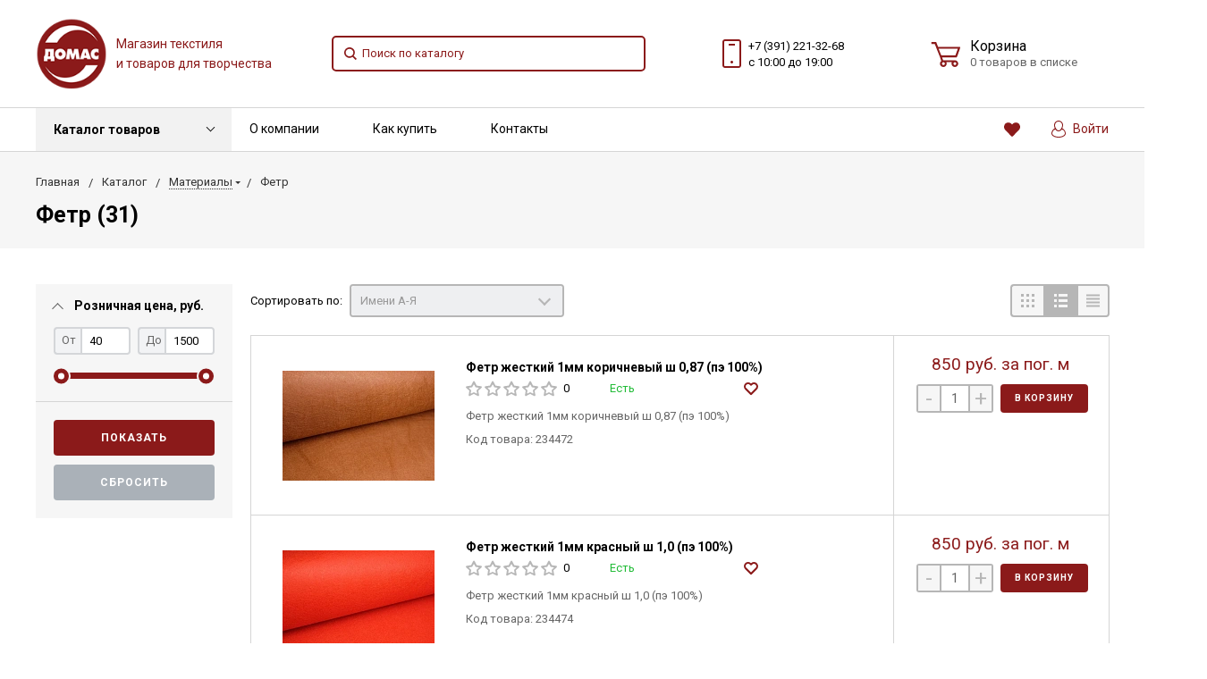

--- FILE ---
content_type: text/html; charset=UTF-8
request_url: https://domastkani.ru/catalog/materialy/fetr/
body_size: 66501
content:
<!DOCTYPE html>
<html lang="ru">
<head>

<!-- Yandex.Metrika counter -->
<noscript><div><img src="https://mc.yandex.ru/watch/90462031" style="position:absolute; left:-9999px;" alt="" /></div></noscript>
<!-- /Yandex.Metrika counter -->



    <meta name="viewport" content="width=device-width, initial-scale=1.0" />
    <meta name="google-site-verification" content="AGe2hRF9McFl8EGgSKohDMcsQEBGSzBHRrpD2G0-VOA" />
	<meta name="yandex-verification" content="943b52c6bc062327" />
	<meta name="yandex-verification" content="2ab403d7620b7f6a" />
        <link href="/local/templates/domas/css/roboto.min.css" type="text/css"  data-template-style="true" rel="stylesheet" />
    <link rel="preload" href="/local/templates/domas/css/roboto.min.css"  as="style" />
        <link href="/local/templates/bitlate_pro/include/s1/mainstyle.css" type="text/css"  data-template-style="true" rel="stylesheet" />
    <link rel="preload" href="/local/templates/bitlate_pro/include/s1/mainstyle.css"  as="style" />
                                                                                                        <meta http-equiv="Content-Type" content="text/html; charset=UTF-8" />
<meta name="keywords" content="фетр, приобрести, цена, опт, прайс-лист, каталог, материалы" />
<meta name="description" content="Купить фетр по низким ценам в Красноярске. Широкий ассортимент фетр, фото, характеристики, продажа оптом и в розницу, каталог и прайс лист. Материалы" />
<script type="text/javascript" data-skip-moving="true">(function(w, d, n) {var cl = "bx-core";var ht = d.documentElement;var htc = ht ? ht.className : undefined;if (htc === undefined || htc.indexOf(cl) !== -1){return;}var ua = n.userAgent;if (/(iPad;)|(iPhone;)/i.test(ua)){cl += " bx-ios";}else if (/Android/i.test(ua)){cl += " bx-android";}cl += (/(ipad|iphone|android|mobile|touch)/i.test(ua) ? " bx-touch" : " bx-no-touch");cl += w.devicePixelRatio && w.devicePixelRatio >= 2? " bx-retina": " bx-no-retina";var ieVersion = -1;if (/AppleWebKit/.test(ua)){cl += " bx-chrome";}else if ((ieVersion = getIeVersion()) > 0){cl += " bx-ie bx-ie" + ieVersion;if (ieVersion > 7 && ieVersion < 10 && !isDoctype()){cl += " bx-quirks";}}else if (/Opera/.test(ua)){cl += " bx-opera";}else if (/Gecko/.test(ua)){cl += " bx-firefox";}if (/Macintosh/i.test(ua)){cl += " bx-mac";}ht.className = htc ? htc + " " + cl : cl;function isDoctype(){if (d.compatMode){return d.compatMode == "CSS1Compat";}return d.documentElement && d.documentElement.clientHeight;}function getIeVersion(){if (/Opera/i.test(ua) || /Webkit/i.test(ua) || /Firefox/i.test(ua) || /Chrome/i.test(ua)){return -1;}var rv = -1;if (!!(w.MSStream) && !(w.ActiveXObject) && ("ActiveXObject" in w)){rv = 11;}else if (!!d.documentMode && d.documentMode >= 10){rv = 10;}else if (!!d.documentMode && d.documentMode >= 9){rv = 9;}else if (d.attachEvent && !/Opera/.test(ua)){rv = 8;}if (rv == -1 || rv == 8){var re;if (n.appName == "Microsoft Internet Explorer"){re = new RegExp("MSIE ([0-9]+[\.0-9]*)");if (re.exec(ua) != null){rv = parseFloat(RegExp.$1);}}else if (n.appName == "Netscape"){rv = 11;re = new RegExp("Trident/.*rv:([0-9]+[\.0-9]*)");if (re.exec(ua) != null){rv = parseFloat(RegExp.$1);}}}return rv;}})(window, document, navigator);</script>


<link href="/bitrix/js/ui/fonts/opensans/ui.font.opensans.min.css?17138676252409" type="text/css"  rel="stylesheet" />
<link href="/bitrix/js/main/popup/dist/main.popup.bundle.min.css?171386762423420" type="text/css"  rel="stylesheet" />
<link href="/bitrix/js/socialservices/css/ss.min.css?17138676244686" type="text/css"  rel="stylesheet" />
<link href="/bitrix/cache/css/s1/domas/template_bba1da5229699aab126ce50ecacf6e75/template_bba1da5229699aab126ce50ecacf6e75_v1.css?171386809628752" type="text/css"  data-template-style="true" rel="stylesheet" />







<meta property="ya:interaction" content="XML_FORM" />
<meta property="ya:interaction:url" content="https://domastkani.ru/catalog/materialy/fetr/?mode=xml" />



    <title>Фетр купить по низким ценам в Красноярске - Домас</title>
    <!--favicon begin-->
    <link rel="shortcut icon" href="/favicon.ico" type="image/x-icon">
<!--favicon end-->    <meta property="og:title" content="Фетр купить по низким ценам в Красноярске - Домас"/>
    <meta property="og:description" content="Купить фетр по низким ценам в Красноярске. Широкий ассортимент фетр, фото, характеристики, продажа оптом и в розницу, каталог и прайс лист. Материалы">    <meta property="og:type" content="website"/>
    <meta property="og:url" content="https://domastkani.ru/catalog/materialy/fetr/" />
    <link rel="canonical" href = "https://domastkani.ru:443/catalog/materialy/fetr/"/>    <meta property="og:image" content="https://domastkani.ru/upload/iblock/a89/a89418ebccbd49282bbef714910d760c.webp">    <meta property="og:image:width" content="734">    <meta property="og:image:height" content="533">        
<!-- Global site tag (gtag.js) - Google Analytics -->
</head>
<body>
        <div style="height: 0; width: 0; position: absolute; visibility: hidden">
           <!-- inject:svg -->
    <svg xmlns="http://www.w3.org/2000/svg"><symbol id="svg-icon-cart" viewBox="0 0 30 26"><path d="M24.3 24c.8 0 1.5-.7 1.5-1.5s-.7-1.5-1.5-1.5c-.5 0-1.5.5-1.5 1.5 0 .6.6 1.5 1.5 1.5m-11.9 0c.8 0 1.5-.7 1.5-1.5 0-.2 0-.4-.1-.6-.3-.5-.7-.9-1.5-.9-.5 0-.8.3-.8.3-.4.3-.6.7-.6 1.2 0 .8.7 1.5 1.5 1.5m12.4-10L27 8l.4-1c.1-.1-.1.1 0 0h-20l2.8 7H24.4m-.1 12c-1.9 0-3.5-1.6-3.5-3.5 0-.5.1-1 .3-1.5h-5.6c.2.5.3 1 .3 1.5 0 1.9-1.6 3.5-3.5 3.5s-3.5-1.6-3.5-3.5c0-1.2.6-2.2 1.4-2.8L8.9 16v-.1L3.4 2H0V0h4.9l1.9 5h21.9c1.5 0 1.3.6.4 3.2-.2.4.2-.4 0 0L26.7 15c-.4 1-.9 1-.9 1H11l1.1 3H24.3c1.9 0 3.5 1.6 3.5 3.5-.1 1.9-1.6 3.5-3.5 3.5z"/></symbol><symbol id="svg-icon-colorpicker" viewBox="0 0 16 16"><path d="M7.357 5.333L.658 12.014a.296.296 0 0 0-.079.145l-.572 2.596a.294.294 0 0 0 .357.348l2.557-.616a.3.3 0 0 0 .139-.078l6.698-6.68m5.462-5.963A1.712 1.712 0 0 0 13.498 0c-.493 0-.96.195-1.314.549l-1.426 1.425-.437-.437a1.466 1.466 0 0 0-1.042-.43c-.395 0-.765.152-1.043.43l-.584.584c-.277.278-.43.648-.43 1.043 0 .394.153.765.43 1.041l3.365 3.365c.278.277.648.43 1.042.43s.765-.153 1.043-.43l.583-.584c.278-.278.43-.648.43-1.042 0-.395-.153-.765-.43-1.043l-.437-.437 1.426-1.426c.343-.342.538-.794.548-1.272" fill-rule="evenodd"/></symbol><symbol id="svg-icon-compare-hover" viewBox="0 0 13 15"><path d="M7 15V0h6v15H7zm4-13H9v11h2V2zM0 6h6v9H0V6zm2 7h2V8H2v5z"/></symbol><symbol id="svg-icon-compare" viewBox="0 0 21 26"><path d="M19 24V2h-5v22h5M7 24V11H2v13h5m14 2h-9V0h9v26zM9 26H0V9h9v17z"/></symbol><symbol id="svg-icon-cross" viewBox="0 0 11 11"><g fill="none" fill-rule="evenodd" stroke-linecap="square"><path d="M10.002 10.015L.985.985M.986 10.014L10.013.987"/></g></symbol><symbol id="svg-icon-custom-banner-bottom" viewBox="0 0 143 70"><path d="M0 38h143v32H0z" opacity=".5"/><path d="M37 0h32v32H37zm37 0h32v32H74zm37 0h32v32h-32zM0 0h32v32H0z" opacity=".2"/></symbol><symbol id="svg-icon-custom-banner-footer" viewBox="0 0 143 76"><path d="M0 46h143v30H0z" opacity=".2"/><path d="M0 37h143v9H0z" opacity=".5"/><path d="M37 0h32v32H37zm37 0h32v32H74zm37 0h32v32h-32zM0 0h32v32H0z" opacity=".2"/></symbol><symbol id="svg-icon-custom-banner-header" viewBox="0 0 143 76"><path d="M0 0h143v10H0z" opacity=".5"/><path d="M0 10h143v15H0zm0 20h143v46H0z" opacity=".2"/></symbol><symbol id="svg-icon-custom-banner-left" viewBox="0 0 143 69"><path d="M0 0h32v69H0z" opacity=".5"/><path d="M37 37h32v32H37zm37 0h32v32H74zm37 0h32v32h-32zM37 0h32v32H37zm37 0h32v32H74zm37 0h32v32h-32z" opacity=".2"/></symbol><symbol id="svg-icon-custom-banner-top" viewBox="0 0 143 69"><path d="M0 0h143v32H0z" opacity=".5"/><path d="M37 37h32v32H37zm37 0h32v32H74zm37 0h32v32h-32zM0 37h32v32H0z" opacity=".2"/></symbol><symbol id="svg-icon-custom-catalog-left" viewBox="0 0 143 69"><path d="M0 0h32v69H0z" opacity=".5"/><path d="M37 0h32v32H37zm37 0h32v32H74zm37 0h32v32h-32zM37 37h32v32H37zm37 0h32v32H74zm37 0h32v32h-32z" opacity=".2"/></symbol><symbol id="svg-icon-custom-catalog-top" viewBox="0 0 144 83"><path d="M0 0h143.5v9H0z" opacity=".5"/><path d="M37 14h32v32H37zm37 0h32v32H74zm37 0h32v32h-32zM37 51h32v32H37zM0 14h32v32H0zm0 37h32v32H0zm74 0h32v32H74zm37 0h32v32h-32z" opacity=".2"/></symbol><symbol id="svg-icon-custom-category-banner" viewBox="0 0 24 24"><g fill="none" fill-rule="evenodd" stroke-width="2"><path d="M1 1h22v22H1z"/><path d="M1.427 17.363l5.628-5.879 8.15 5.88 7.793-3.954"/><circle cx="15.5" cy="6.5" r=".5"/></g></symbol><symbol id="svg-icon-custom-category-catalog" viewBox="0 0 24 24"><path d="M1 1h11v11H1zm11 0h11v11H12zM1 12h11v11H1zm11 0h11v11H12z" fill="none" fill-rule="evenodd" stroke-width="2"/></symbol><symbol id="svg-icon-custom-category-general" viewBox="0 0 23 22"><g fill="none" fill-rule="evenodd" stroke-width="2"><path d="M22 20.988l-.012-12.989-7.993.007.006 5.995-4.996.005L9.01 21z"/><path d="M14 14.002l-12.988.012L1 1.025l12.989-.012z"/></g></symbol><symbol id="svg-icon-custom-category-header" viewBox="0 0 24 14"><g fill="none" fill-rule="evenodd" stroke-width="2" stroke-linecap="square"><path d="M1 1h22v12H1zM5 7h2m4 0h8"/></g></symbol><symbol id="svg-icon-custom-category-main" viewBox="0 0 24 24"><g fill="none" fill-rule="evenodd" stroke-width="2" stroke-linecap="square"><path d="M1 1h22v22H1zM6 14h12M6 18h12M3 9h18"/></g></symbol><symbol id="svg-icon-custom-category-mobile" viewBox="0 0 20 24"><g fill="none" fill-rule="evenodd" stroke-width="2" stroke-linecap="square"><path d="M1 1h18v22H1zM8.015 5.01h4.041"/><circle cx="10" cy="19" r=".5"/></g></symbol><symbol id="svg-icon-custom-category-product" viewBox="0 0 25 24"><g fill="none" fill-rule="evenodd" stroke-width="2" stroke-linecap="square"><path d="M1 1h11v11H1zM1.023 17.087h21.994m-21.994 5h21.994M12 1h11v11H12z"/></g></symbol><symbol id="svg-icon-custom-format-menu" viewBox="0 0 150 78"><path opacity=".2" d="M0 0h150v12H0zM0 17h39v61H0zM44 17h106v61H44z"/></symbol><symbol id="svg-icon-custom-format-wide" viewBox="0 0 150 78"><path opacity=".2" d="M0 0h150v12H0zM0 17h150v61H0z"/></symbol><symbol id="svg-icon-custom-reset" viewBox="0 0 25 24"><g fill="none" fill-rule="evenodd" stroke-linecap="round"><path d="M2.922 11.47l3.073-3.175M2.922 11.47L.695 7.917M2.948 11.11c.208-4.23 2.889-8.125 7.005-9.624 5.578-2.03 11.774.923 13.844 6.613 2.071 5.69-.777 11.933-6.355 13.964-4.688 1.706-9.81-.11-12.556-4.108"/></g></symbol><symbol id="svg-icon-custom-sortable" viewBox="0 0 5 22"><g fill="none" fill-rule="evenodd" stroke-linecap="square"><path d="M2.5 7.5v-6m2 1l-2-2m-2 2l2-2M2.5 14.5v6m2-1l-2 2m-2-2l2 2"/></g></symbol><symbol id="svg-icon-custom-support" viewBox="0 0 26 26"><path d="M22.478 11.427V9.04c0-4.194-3.833-8.678-9.402-8.678-5.605 0-9.402 4.484-9.402 8.678v2.387c-1.085.072-2.712.615-2.712 2.133v2.713c0 1.7 2.025 2.17 3.073 2.17.181 0 .362-.145.362-.362v-4.52a.362.362 0 0 0-.723 0v4.158c-.651-.072-2.025-.325-2.025-1.446V13.56c0-1.446 2.35-1.446 2.35-1.446.181 0 .362-.145.362-.362V9.04c0-3.797 3.507-7.955 8.678-7.955 5.244 0 8.68 4.158 8.68 7.955v2.712c0 .181.144.362.36.362.037 0 2.351.036 2.351 1.446v2.713c0 1.084-1.338 1.374-2.025 1.446V13.56a.362.362 0 0 0-.361-.361c-.217 0-.362.145-.362.361v4.52c0 3.364-.362 5.786-3.833 5.967v-.542c0-.506-.325-1.266-1.266-1.266h-3.616c-1.12 0-1.7.868-1.7 1.7 0 .868.58 1.7 1.7 1.7h3.616a.362.362 0 0 0 0-.724h-3.616c-.687 0-1.012-.506-1.012-1.012 0-.507.325-1.013 1.012-1.013h3.616c.47 0 .543.398.543.543v.904c0 .18.144.361.361.361 1.736 0 3.038-.542 3.906-1.663.723-.94.94-3.833.976-4.701 1.085-.073 2.712-.615 2.712-2.134v-2.712c.109-1.482-1.519-1.989-2.603-2.061z" fill="none" fill-rule="evenodd" stroke-width=".733"/></symbol><symbol id="svg-icon-custom-wiki" viewBox="0 0 26 26"><text y="621.5" x="-114.67" transform="matrix(.26458 0 0 .26458 30.107 -142.84)" fill-rule="evenodd" stroke-width="5.001"><tspan style="line-height:1.25" y="621.5" x="-114.67" font-size="100.026" font-weight="700" font-family="Times New Roman">W</tspan></text></symbol><symbol id="svg-icon-delivery" viewBox="0 0 27 24"><path class="st0" d="M25 24H2c-1.1 0-2-.9-2-2V2C0 .9.9 0 2 0h23c1.1 0 2 .9 2 2v20c0 1.1-.9 2-2 2zM18 2H9v6h9V2zm7 0h-5v8H7V2H2v20h23V2z"/></symbol><symbol id="svg-icon-doc" viewBox="0 0 32 39"><path d="M21.62 0H0v39h32V10.41L21.62 0zM22 3l7 7h-7V3zM2 37V2h18v10h10v25H2z"/></symbol><symbol id="svg-icon-file-drop" viewBox="0 0 47 40"><g fill-rule="evenodd"><path d="M23.111 34.667c-6.2 0-11.225-5.073-11.225-11.333S16.91 12 23.11 12s11.225 5.073 11.225 11.334c0 6.26-5.024 11.333-11.225 11.333m17.829-28h-7.924L30.6 1.789C30.112.8 28.827 0 27.733 0H18.49c-1.094 0-2.379.8-2.867 1.789l-2.416 4.878H5.283C2.365 6.667 0 9.055 0 12v22.667C0 37.613 2.365 40 5.283 40H40.94c2.917 0 5.282-2.387 5.282-5.333V12c0-2.945-2.365-5.333-5.282-5.333"/><path d="M23.111 16a7.111 7.111 0 1 1 0 14.222 7.111 7.111 0 0 1 0-14.222"/></g></symbol><symbol id="svg-icon-geolocation" viewBox="0 0 17 22"><path fill="none" d="M8.401 11.78c-1.796 0-3.237-1.46-3.237-3.28 0-1.82 1.441-3.28 3.237-3.28s3.237 1.46 3.237 3.28c0 1.82-1.44 3.28-3.237 3.28m0-10.78C4.335 1 1.04 4.38 1 8.56c.02 1.46.434 2.84 1.164 3.98l5.665 8.02c.158.3.375.44.572.44.217 0 .415-.14.573-.44l5.644-8.02a7.447 7.447 0 0 0 1.165-3.98C15.763 4.38 12.467 1 8.4 1"/></symbol><symbol id="svg-icon-history" viewBox="0 0 26 28"><path class="st0" d="M24 28H2c-1.1 0-2-.9-2-2V2C0 .9.9 0 2 0h22c1.1 0 2 .9 2 2v24c0 1.1-.9 2-2 2zm0-26H2v24h22V2zm-5 7H7V7h12v2zm0 6H7v-2h12v2zm0 6H7v-2h12v2z"/></symbol><symbol id="svg-icon-liked-hover" viewBox="0 0 18 16"><path d="M17.4 6.7C16.2 9.5 9 15.9 9 16c0-.1-7.2-6.5-8.4-9.3C0 5.5 0 4.2.4 3.1.9 2 1.8 1 3 .5 4.1 0 5.3-.1 6.3.2c1.1.3 2 1.2 2.7 2.1.7-1 1.6-1.8 2.7-2.1 1.1-.3 2.2-.2 3.3.3 1.2.5 2.1 1.5 2.6 2.6.4 1.1.4 2.4-.2 3.6zm-1.7-2.4c-.4-.8-.9-1.8-1.9-2.2-.8-.4-1.6 0-2.8.9-1.1.8-2 1.7-2 1.7s-1.1-1-2-1.9c-.8-.8-1.9-1-2.7-.5-1 .4-1.7 1.1-2 2-.2.4-.4.8 0 1.8 1 2 6.7 6.8 6.7 6.9 0-.1 5.8-4.9 6.7-6.9.2-.7.4-1.2 0-1.8z"/></symbol><symbol id="svg-icon-liked" viewBox="0 0 30 26"><path d="M29.2 11.4C27.2 16 15 25.8 15 26c-.1-.2-12.3-10-14.3-14.6-.9-2.2-.9-4.9-.1-6.8.7-1.9 2.2-2.8 4.3-3.8 1.8-.9 3.8-1 5.6-.4 1.8.5 3.4 1.8 4.5 3.4C16.1 2.1 17.7.9 19.5.4c1.8-.5 3.8-.4 5.6.4 2.1 1 3.6 2.1 4.3 4 .8 1.8.8 4.4-.2 6.6zM25 3c-2.4-1.8-6-1.5-10 3-4.2-4.5-7.1-4.6-10-3-1.1.5-3 2.3-3 4 0 2.1.2 2.8 1 4 3.4 5.4 11.9 11.8 12 12 .1-.2 9.2-7 12-12 .8-1.4 1-2.2 1-4 0-1.4-1.3-2.8-3-4z"/></symbol><symbol id="svg-icon-load-more" viewBox="0 0 41 41"><path d="M40.243 25.6a.779.779 0 0 0-.164-.444.777.777 0 0 0-.11-.114.941.941 0 0 0-.893-.183l-.028.01a.77.77 0 0 0-.272.173l-8.11 4.614a.873.873 0 0 0 1.077 1.375l5.792-2.784a18.679 18.679 0 0 1-35.069-2.8.869.869 0 0 0-1.682.453 20.41 20.41 0 0 0 38.038 3.676l.436 5.3a.872.872 0 0 0 1.742-.15zm-.03-10.486a20.411 20.411 0 0 0-38.037-3.678L1.74 6.142A.872.872 0 0 0 0 6.285l.752 9.122a.777.777 0 0 0 .166.452.823.823 0 0 0 .115.119.867.867 0 0 0 .778.209.9.9 0 0 0 .11-.027l.032-.012a.764.764 0 0 0 .268-.169l8.112-4.616A.873.873 0 0 0 9.26 9.988l-5.792 2.785a18.679 18.679 0 0 1 35.07 2.8.869.869 0 0 0 1.676-.461z"/></symbol><symbol id="svg-icon-logo" viewBox="0 0 264 25.1"><path class="icon-secondary" d="M212.1 14.5c-1.9 1.8-4.1 2.1-6 2.1h-3.9v8H196V.6h9.9c2.1 0 4.2.4 6.1 2.2 1.9 1.8 2.2 3.8 2.2 5.8 0 1.8-.2 4.1-2.1 5.9zM207 6.4c-.7-.8-1.9-.9-2.7-.9h-2.1v6h2.1c.6 0 1.9-.1 2.6-.8.8-.6.8-1.6.8-2.2 0-.5 0-1.4-.7-2.1zm22.5 8.3l7.5 9.8h-7.7l-6-9.2v9.2h-6.2V.5h9.7c1.8 0 4.1.3 5.9 2.1 1.4 1.4 2.1 3.5 2.1 5.4 0 2.1-.7 3.9-1.9 5-1 1-2.3 1.5-3.4 1.7zm-2-8.4c-.6-.6-1.6-.9-3-.9h-1.2v5.9h1.2c.9 0 2.3-.3 3-1 .5-.5.8-1.3.8-2s-.2-1.5-.8-2zm32.7 15.2c-2.4 2.3-5.9 3.6-9.5 3.6s-7-1.2-9.5-3.6c-2.6-2.4-3.8-5.8-3.8-9s1.2-6.6 3.8-9c2.4-2.3 5.9-3.6 9.5-3.6s7 1.2 9.5 3.6c2.6 2.4 3.8 5.8 3.8 9s-1.2 6.6-3.8 9zM255.6 8c-1.3-1.3-3.2-1.9-4.8-1.9-1.7 0-3.6.6-4.9 1.9-1.3 1.3-1.9 3-1.9 4.7 0 2.1 1 3.6 1.9 4.5 1.2 1.1 2.8 1.9 4.9 1.9 2.1 0 3.7-.8 4.8-1.9 1.1-1.1 1.9-2.8 1.9-4.6 0-1.9-.8-3.6-1.9-4.6z"/><path class="icon-primary" d="M18.3 17.6c0 2.3-.9 3.8-1.8 4.7-1.3 1.3-3.6 2.3-6.5 2.3H0V.6h9.3c1.7 0 3.8.3 5.3 1.9.8.8 1.4 2.3 1.4 4.4 0 1-.2 1.9-.7 3-.5.9-1 1.5-1.9 1.9 1.3.1 2.5.7 3.3 1.4.9.9 1.6 2.5 1.6 4.4zM9.8 6c-.4-.4-1.2-.7-2.4-.7H6.2V10h1.2c.6 0 1.7-.1 2.4-.8.4-.4.6-1 .6-1.6-.1-.5-.3-1.2-.6-1.6zm1.6 9.4c-.8-.8-2.3-.8-3.9-.8H6.2v5h1.4c1.7 0 3.2-.2 3.9-1 .3-.3.5-.9.5-1.6 0-.6-.3-1.2-.6-1.6zm10.5 9.1V.5h6.2v24h-6.2zM41.6 5.8v18.7h-6.2V5.8h-5.1V.5h16.5v5.3h-5.2zM49 24.5V.5h6.2v18.7h7.5v5.3H49zm33.4 0l-1.5-4h-8.7l-1.6 4H64l9.2-24H80l9 24h-6.6zM76.5 8l-2.6 7.8h5.3L76.5 8zm22.4-2.2v18.7h-6.2V5.8h-5.1V.5h16.5v5.3h-5.2zm21 13.5v5.3h-13.6V.6h13.6v5.3h-7.4v4h7v5.3h-7v4.1h7.4zm11.6-5.8v-2h53v2h-53zm47.3 5l-1.3-1.3 5.6-5.6 1.3 1.3-5.6 5.6zm4.3-5l-5.6-5.6 1.3-1.3 5.6 5.6-1.3 1.3z"/></symbol><symbol id="svg-icon-m-toggle" viewBox="0 0 23 19"><path fill-rule="evenodd" d="M0 19v-3h23v3H0zM0 8h23v3H0V8zm0-8h23v3H0V0z"/></symbol><symbol id="svg-icon-menu-more" viewBox="0 0 33 9"><path fill-rule="evenodd" d="M28.5 9A4.5 4.5 0 0 1 24 4.5C24 2.02 26.02 0 28.5 0a4.5 4.5 0 0 1 0 9zm0-7a2.5 2.5 0 0 0 0 5 2.5 2.5 0 0 0 0-5zm-12 7A4.5 4.5 0 0 1 12 4.5C12 2.02 14.02 0 16.5 0a4.5 4.5 0 0 1 0 9zm0-7a2.5 2.5 0 0 0 0 5 2.5 2.5 0 0 0 0-5zm-12 7A4.5 4.5 0 0 1 0 4.5C0 2.02 2.02 0 4.5 0a4.5 4.5 0 0 1 0 9zm0-7a2.5 2.5 0 0 0 0 5 2.5 2.5 0 0 0 0-5z"/></symbol><symbol id="svg-icon-metro" viewBox="0 0 16 11"><path d="M8 11l2.6-4.411 1.079 2.987h-.871v1.315H16V9.577h-.991L11.279 0 8 5.9 4.721 0 .991 9.577H0v1.315h5.192V9.577h-.871L5.4 6.589z"/></symbol><symbol id="svg-icon-order" viewBox="0 0 24 26"><rect fill="none" x="6" y="1" width="12" height="11" rx="5.5" stroke-width="2"/><rect fill="#fff" fill-rule="evenodd" y="7" width="24" height="19" rx="2" stroke-width="0"/><rect fill="none" x="1" y="8" width="22" height="17" rx="2" stroke-width="2"/></symbol><symbol id="svg-icon-phone" viewBox="0 0 21 32"><path class="st0" d="M18 32H3c-1.7 0-3-1.3-3-3V3c0-1.7 1.3-3 3-3h15c1.7 0 3 1.3 3 3v26c0 1.7-1.3 3-3 3zm1-29c0-.6-.4-1-1-1H3c-.6 0-1 .4-1 1v26c0 .6.4 1 1 1h15c.6 0 1-.4 1-1V3zM7 5h7v2H7V5zm3.5 19c.8 0 1.5.7 1.5 1.5s-.7 1.5-1.5 1.5S9 26.3 9 25.5s.7-1.5 1.5-1.5z"/></symbol><symbol id="svg-icon-placemark" viewBox="0 0 40 47"><circle cx="20" cy="20" r="9" fill="#fff"/><path d="M32.011 7.974A16.989 16.989 0 0 0 7.972 31.986L19.992 44l12.02-12.01a16.956 16.956 0 0 0-.001-24.016zM26 25.983a8.487 8.487 0 1 1 2.491-6 8.479 8.479 0 0 1-2.491 6z" fill-rule="evenodd"/></symbol><symbol id="svg-icon-plus-courier" viewBox="0 0 115 93"><path class="icon-primary" d="M111 85h-7c-1.3 4.3-5.4 8-10 8s-8.8-2.8-10-8H35c-1.3 4.3-5.4 8-10 8s-9.4-3.8-10-8H5c-2.8 0-5-2.1-5-5 0-2.6 2.6-4.6 5-5V20c0-.8.2-1 1-1h8.1c0 .6-.1 1.2-.1 1.8v.2H7v54h12c1.4-1.4 3.2-2 6-2s4 .3 6 2h38V21h-9v-.2c0-.6 0-1.2-.1-1.8H70c.8 0 1 .2 1 1v17h13c.5 0 1.7.6 2 1l13 19h3c5.5 0 9 2.6 9 9v9c2.5.4 4 2.4 4 5 0 2.9-1.2 5-4 5zm-17 6c4 0 8-3.9 8-8s-4-8-8-8-8 3.9-8 8c0 4.7 4 8 8 8zM7 77H5c-.9 0-3 1.4-3 3 0 2.3 1.8 3 3 3h10v-1c0-2 .9-3.8 2-5H7zm18-2c-4 0-8 3.9-8 8s4 8 8 8 8-3.9 8-8-4-8-8-8zm45 2H33c1.3 1.7 2 4.4 2 6h49c0-3.2.9-4.5 2-6H70zm39-11c0-5.9-3.9-7-7-7H76.9c-.8 0-.9-.2-.9-1V46c0-.8.2-1 1-1s1 1.2 1 2v10h18L84 39H71v36h17c1.4-1.4 3.2-2 6-2s4.2.2 6 2h9v-9zm2 11h-9c1.2 1.3 2 4.4 2 6h7c1.2 0 2-1.8 2-3s-.8-3-2-3zM25 88c-2.8 0-5-2.2-5-5s2.2-5 5-5 5 2.2 5 5-2.2 5-5 5zm0-7.8c-1.5 0-2.8 1.3-2.8 2.8s1.2 2.8 2.8 2.8c1.5 0 2.8-1.3 2.8-2.8s-1.3-2.8-2.8-2.8zM94 78c2.8 0 5 2.2 5 5s-2.2 5-5 5-5-2.2-5-5 2.3-5 5-5zm0 8c1.6 0 3-1.3 3-3s-1.3-3-3-3c-1.6 0-3 1.4-3 3 0 1.7 1.3 3 3 3z"/><path class="icon-secondary" d="M37 53.6c4.1-2.9 19-14.7 19-32.1C56 10.8 47.5 2 37 2s-19 8.8-19 19.5c0 17.4 14.9 29.2 19 32.1m0-42.7c5.7 0 10.4 4.8 10.4 10.6S42.7 32.1 37 32.1s-10.4-4.8-10.4-10.6S31.3 10.9 37 10.9M37 56zm0 0S16 43 16 21.5C16 9.6 25.4 0 37 0s21 9.6 21 21.5C58 43 37 56 37 56zm0-43.1c-4.6 0-8.4 3.9-8.4 8.6 0 4.8 3.8 8.6 8.4 8.6s8.4-3.9 8.4-8.6c0-4.7-3.8-8.6-8.4-8.6z"/></symbol><symbol id="svg-icon-plus-delivery-sng" viewBox="0 0 97 82"><path class="icon-primary" d="M96.3 72.3l-31 9.7h-.6L33 70.4 1.3 81.9H1c-.2 0-.4-.1-.6-.2-.2-.1-.4-.4-.4-.7V19.7c0-.4.3-.8.7-.9l10-3.7c-.2.7-.3 1.5-.4 2.3l-8.3 3v59.3l30-11V58.3c.6.4 1 .7 1 .7s.4-.2 1-.7v10.3l30 11V20.4l-8.3-3c-.1-.8-.2-1.5-.4-2.2l9.7 3.5 30.7-9.6c.3-.1.6-.1.9.1.2.2.4.5.4.8v61.4c0 .4-.3.7-.7.9zM95 11.4l-29 9v59.3l29-9V11.4z"/><path class="icon-secondary" d="M33 53.6c4.1-2.9 19-14.7 19-32.1C52 10.8 43.5 2 33 2s-19 8.7-19 19.5c0 17.4 14.9 29.2 19 32.1m0-42.7c5.7 0 10.4 4.8 10.4 10.6S38.7 32.1 33 32.1s-10.4-4.8-10.4-10.6S27.3 10.9 33 10.9M33 56zm0 0S12 43 12 21.5C12 9.6 21.4 0 33 0s21 9.6 21 21.5C54 43 33 56 33 56zm0-43.1c-4.6 0-8.4 3.9-8.4 8.6s3.8 8.6 8.4 8.6c4.6 0 8.4-3.9 8.4-8.6s-3.8-8.6-8.4-8.6z"/></symbol><symbol id="svg-icon-plus-delivery-world" viewBox="0 0 112 86"><path class="icon-primary" d="M69 86c-12.7 0-24.1-5.5-31.9-14.2.4-.6.7-1.2 1.1-1.8 2.5 2.8 5.3 5.3 8.5 7.4L46 76s7-7.8 7-10-2.7-5.3-4-7c-1.3-1.7.3-5.2 1-7 .7-1.8-.4-2.6-2-4-1.1-1.1-2.1-3-3-3-.4 0-.8.5-1.3.9-.1-.8-.3-1.6-.5-2.4.5-.3 1.1-.6 1.8-.6 2 0 4.3 3.2 5 4 .7.8 3.1 2 2 5s-2.1 4.7-1 6c1.1 1.3 4 4.5 4 8 0 3.1-6.5 10.3-7.8 11.7C53.5 81.7 61 84 69 84c22.6 0 41-18.4 41-41 0 0-5.7 3.5-8 5s-5.6 3.9-7 5c-1.4 1.1-1.6 4.6-3 5-1.4.4-5.7 1-7 1-1.3 0-3.2 2-6 2s-4.7-2.5-6-3-6-.3-6-4 6.7-4 9-4c1.3 0 4.7-1.9 5-3 .3-1.1-1-2-1-2s-4.5-3.9-7-8-3-7.4-3-13c0-.9-1.7-2-3-2s-5-.4-7-2c-3.6-2.6-1-8.7-1-10 0-2.8 2.5-6.2 3.6-7.5C48 4.8 35.9 14.8 30.8 28.3c-.6-.3-1.2-.6-1.9-.8C35.1 11.4 50.7 0 69 0c23.7 0 43 19.3 43 43S92.8 86 69 86zm0-84c-1.6 0-3.1.1-4.6.3-.8 1.6-2.2 4.5-3.4 7.7-1 2.6-1.6 6.5 0 8s4.3 2 6 2c1.7 0 4.4.2 5 3 .6 2.8-1.3 6.8 3 13s5.5 6.8 7 8c1.5 1.2 2 3.2 0 5-2 1.8-3.8 2.7-6 3s-7 .4-7 2 2.4 1.5 4 2 3.7 3 6 3 3.6-2 6-2 4.8 0 6-1c1.2-1 .6-3.3 3-5 2.4-1.7 6.4-3.8 8-5 1.5-1.1 7.5-4.7 8-5-1.1-21.7-19-39-41-39z"/><path class="icon-secondary" d="M21 82.6c4.1-2.9 19-14.7 19-32.1C40 39.7 31.5 31 21 31S2 39.7 2 50.5c0 17.4 14.9 29.1 19 32.1m0-42.7c5.7 0 10.4 4.8 10.4 10.6S26.7 61.1 21 61.1s-10.4-4.8-10.4-10.6S15.3 39.9 21 39.9M21 85zm0 0S0 72 0 50.5C0 38.6 9.4 29 21 29s21 9.6 21 21.5C42 72 21 85 21 85zm0-43.1c-4.6 0-8.4 3.9-8.4 8.6s3.8 8.6 8.4 8.6c4.6 0 8.4-3.9 8.4-8.6s-3.8-8.6-8.4-8.6z"/></symbol><symbol id="svg-icon-plus-delivery" viewBox="60 -30 132 71"><path class="icon-secondary" d="M185-.5l1.5-1.5 3.5 3.5-1.5 1.5L185-.5zm7 18.9c0 6-2.4 11.7-6.7 16S175.1 41 169 41c-6.1 0-11.9-2.4-16.3-6.6-4.3-4.3-6.7-9.9-6.7-16 0-6 2.4-11.7 6.7-16 3.9-3.8 7.9-6 13.3-6.4v-4h6v4c5.4.5 9.4 2.7 13.3 6.4 4.3 4.3 6.7 10 6.7 16zM170-6h-2v2h2v-2zm-1 3.8c-11.6 0-21 9.3-21 20.7s9.4 20.7 21 20.7 21-9.3 21-20.7-9.4-20.7-21-20.7zm1 23.2v2c0 .6-.4 1-1 1s-1-.4-1-1v-2c-1.1-.4-2-1.7-2-3s.9-2.6 2-3V3c0-.6.4-1 1-1s1 .4 1 1v12c1.1.4 2 1.7 2 3 0 1.2-.9 2.6-2 3zm-1-4c-.6 0-1 .4-1 1s.4 1 1 1 1-.4 1-1-.4-1-1-1z"/><path class="icon-primary" d="M106 24c0-2.2 1.8-4 4-4s4 1.8 4 4-1.8 4-4 4-4-1.8-4-4zm6 0c0-1.1-.9-2-2-2s-2 .9-2 2 .9 2 2 2 2-.9 2-2zm4 0c0-2.2 1.8-4 4-4s4 1.8 4 4-1.8 4-4 4-4-1.8-4-4zm6 0c0-1.1-.9-2-2-2s-2 .9-2 2 .9 2 2 2 2-.9 2-2zm57-28v-24h-26v17c0 1-1 2-2 2h-24c-1 0-2-1-2-2v-17H99v63h52l2 2H99c-1 0-2-1-2-2v-63c0-.9 1.1-2 2-2h80c1 0 2 1.1 2 2v25l-2-1zm-28-24h-24v17h24v-17zM89.5 25h-20c-.3 0-.5-.2-.5-.5v-1c0-.3.2-.5.5-.5h20c.3 0 .5.2.5.5v1c0 .3-.2.5-.5.5zm0-10h-25c-.3 0-.5-.2-.5-.5v-1c0-.3.2-.5.5-.5h25c.3 0 .5.2.5.5v1c0 .3-.2.5-.5.5zm0-10h-29c-.3 0-.5-.2-.5-.5v-1c0-.3.2-.5.5-.5h29c.3 0 .5.2.5.5v1c0 .3-.2.5-.5.5zm0-10h-25c-.3 0-.5-.2-.5-.5v-1c0-.3.2-.5.5-.5h25c.3 0 .5.2.5.5v1c0 .3-.2.5-.5.5zm0-10h-20c-.3 0-.5-.2-.5-.5v-1c0-.3.2-.5.5-.5h20c.3 0 .5.2.5.5v1c0 .3-.2.5-.5.5z"/></symbol><symbol id="svg-icon-plus-discount" viewBox="48 -40 108 90"><path class="icon-primary" d="M113.5 45c-6.5 0-12.7-1.5-18.2-4.1l1.1-1.7c5.2 2.4 11 3.8 17.2 3.8C135.9 43 154 24.9 154 2.5S135.9-38 113.5-38c-20.8 0-38 15.8-40.2 36h-2c2.2-21.4 20.3-38 42.3-38C137-40 156-21 156 2.5S137 45 113.5 45zM94-9.5c0-4.1 3.4-7.5 7.5-7.5s7.5 3.4 7.5 7.5-3.4 7.5-7.5 7.5S94-5.4 94-9.5zm7.5 5.5c3 0 5.5-2.5 5.5-5.5s-2.5-5.5-5.5-5.5S96-12.5 96-9.5 98.5-4 101.5-4zM132 13.5c0 4.1-3.4 7.5-7.5 7.5s-7.5-3.4-7.5-7.5 3.4-7.5 7.5-7.5 7.5 3.4 7.5 7.5zm-13 0c0 3 2.5 5.5 5.5 5.5s5.5-2.5 5.5-5.5-2.5-5.5-5.5-5.5-5.5 2.5-5.5 5.5zm-19.7.8l31-31 1.4 1.4-31 31-1.4-1.4z"/><path class="icon-secondary" d="M73 49.9c-13.8 0-24.9-11.2-24.9-24.9C48.1 11.2 59.2.1 73 .1 86.8.1 97.9 11.3 97.9 25c0 13.8-11.1 24.9-24.9 24.9zM73 2C60.3 2 50 12.3 50 25s10.3 23 23 23 23-10.3 23-23S85.7 2 73 2zm7.3 30.4c-2.5 0-4.1-.9-5.2-2.4l1.1-1.2c1 1.2 2.2 1.9 4 1.9 2 0 3.6-1.4 3.8-3.2.1-2-1.7-3.1-3.7-3.1-1.3 0-2.4.4-3.4 1.4L76 25v-8h9v2h-7v5c.7-.7 1.4-1.1 2.8-1.1 2.5 0 5.3 1.7 5.1 4.7-.1 2.9-2.7 4.8-5.6 4.8zM70 20l-2.2 2.4L66 21l4-4h2v15h-2V20zm-4 8h-6v-2h6v2z"/></symbol><symbol id="svg-icon-plus-fitting" viewBox="0 0 93.8 98.9"><path class="icon-primary" d="M93.6 31.2l-11 11.5-.1.1c-.4.4-1 .3-1.4-.1l-7.2-8.1V77c0 .6-.4 1-1 1H52.6c.1-.7.2-1.3.2-2h19.1V32c-.6-1-1.1-2.2-1.4-4.1-.4-2-.6-4.4-.6-6.9 0-4.7.7-10 2.7-14.5-2.7-1.1-7.7-2.1-10.9-2.8-1.9 4.9-6.9 8.3-12.8 8.3-5.8 0-10.8-3.4-12.8-8.3-3.1.8-8 1.7-10.7 2.8C27.3 11 28 16.3 28 21c0 2.6-.2 5-.6 6.9-.4 1.8-.8 3.3-1.4 4.3V47c-.7 0-1.3.1-2 .1V34.6l-7.2 8.1-.1.1c-.4.4-1 .4-1.4 0l-11-11.5c-.3-.4-.4-.9-.1-1.3l19-24.5c.1-.1.2-.2.4-.3C30.3 2.1 40.8 0 48.9 0 57 0 67.6 2.1 74.3 5.1c.1.1.3.2.4.3l19 24.5c.2.4.2 1-.1 1.3zm-87.3-.8L16 40.5l8.2-9.2c.4-.7.8-2 1.2-3.8.4-1.8.6-4.1.6-6.6 0-4.3-.7-9.1-2.2-13.1L6.3 30.4zM48.9 2c-3.6 0-7.3.5-10.8 1.2 1.7 4 5.9 6.8 10.8 6.8 5 0 9.1-2.8 10.8-6.8C56.2 2.5 52.5 2 48.9 2zm25.2 5.9c-1.6 3.9-2.2 8.8-2.2 13.1 0 2.4.2 4.7.6 6.6.3 1.7.8 3.1 1.2 3.8l8.2 9.2 9.6-10.1L74.1 7.9z"/><path class="icon-secondary" d="M24.9 98.9C11.2 98.9 0 87.8 0 74c0-13.8 11.2-24.9 24.9-24.9 13.8 0 24.9 11.2 24.9 24.9.1 13.8-11.1 24.9-24.9 24.9zm0-47.9c-12.7 0-23 10.3-23 23s10.3 23 23 23 23-10.3 23-23-10.3-23-23-23zm-5 31.6l-.3.4-6.6-6.6 1.4-1.4 5.6 5.6L35.6 65l1.4 1.4L20.3 83l-.4-.4z"/></symbol><symbol id="svg-icon-plus-guarantee" viewBox="0 0 100 99"><path class="icon-primary" d="M47 28h39v-2H47v2zm0 12h39v-2H47v2zm39-26H47v2h39v-2zM33 0v45.7c.7.2 1.3.3 2 .5V2h63v74H53.7c-.1.7-.2 1.3-.4 2H100V0H33zm14 52h39v-2H47v2zm39 10H52.1c.3.7.5 1.3.7 2H86v-2z"/><path class="icon-secondary" d="M21 78.6L15.4 73 14 74.4l6.6 6.6.4-.4.4.4L38 64.4 36.6 63 21 78.6zm5-31.5C12.2 47.1 1.1 58.2 1.1 72c0 13.8 11.2 24.9 24.9 24.9S50.9 85.8 50.9 72c0-13.8-11.1-24.9-24.9-24.9zM26 95C13.3 95 3 84.7 3 72s10.3-23 23-23 23 10.3 23 23-10.3 23-23 23z"/></symbol><symbol id="svg-icon-plus-installation" viewBox="0 0 115 95"><path class="icon-primary" d="M111 87h-7c-1.2 4.3-5.4 8-10 8s-8.8-2.8-10-8H35c-1.2 4.3-5.4 8-10 8s-9.4-3.8-10-8H5c-2.8 0-5-2.1-5-5 0-2.6 2.6-4.6 5-5V22c0-.8.2-1 1-1h11v2H7v54h12c1.4-1.4 3.2-2 6-2s4 .3 6 2h38V23H56v-2h14c.8 0 1 .2 1 1v17h13c.5 0 1.7.6 2 1l13 19h3c5.5 0 9 2.6 9 9v9c2.5.4 4 2.4 4 5 0 2.9-1.2 5-4 5zm-17 6c4 0 8-3.9 8-8s-4-8-8-8-8 3.9-8 8c0 4.7 4 8 8 8zM7 79H5c-.9 0-3 1.4-3 3 0 2.3 1.8 3 3 3h10v-1c0-2 .9-3.8 2-5H7zm18-2c-4 0-8 3.9-8 8s4 8 8 8 8-3.9 8-8-4-8-8-8zm45 2H33c1.3 1.7 2 4.4 2 6h49c0-3.2.9-4.5 2-6H70zm39-11c0-5.9-3.9-7-7-7H76.9c-.8 0-.9-.2-.9-1V48c0-.8.2-1 1-1s1 1.2 1 2v10h18L84 41H71v36h17c1.4-1.4 3.2-2 6-2s4.2.2 6 2h9v-9zm2 11h-9c1.2 1.3 2 4.4 2 6h7c1.2 0 2-1.8 2-3s-.8-3-2-3zM25 90c-2.8 0-5-2.2-5-5s2.2-5 5-5 5 2.2 5 5-2.2 5-5 5zm0-7.8c-1.5 0-2.8 1.3-2.8 2.8s1.2 2.8 2.8 2.8c1.5 0 2.8-1.3 2.8-2.8s-1.3-2.8-2.8-2.8zM94 80c2.8 0 5 2.2 5 5s-2.2 5-5 5-5-2.2-5-5 2.3-5 5-5zm0 8c1.6 0 3-1.3 3-3s-1.3-3-3-3c-1.6 0-3 1.4-3 3 0 1.7 1.3 3 3 3z"/><path class="icon-secondary" d="M32.5 0c-.6 0-.9.4-1 .8l-.9 5.6c-1.7.6-3.3 1.5-4.7 2.6l-5.4-2c-.4-.2-1 0-1.2.4l-4.1 6.7c-.2.4-.1 1 .2 1.3l4.5 3.6c-.2 1-.4 2-.4 3s.2 2 .4 3l-4.5 3.6c-.4.3-.5.9-.2 1.3l4.1 6.7c.2.4.8.6 1.2.4l5.4-2.1c1.4 1.1 3 2 4.7 2.6l.9 5.6c.1.5.5.8 1 .8h8c.5 0 .9-.4 1-.8l.9-5.6c1.7-.6 3.3-1.5 4.7-2.6l5.4 2.1c.4.2 1 0 1.2-.4l4.1-6.7c.2-.4.1-1-.2-1.3L53.1 25c.2-1 .4-2 .4-3s-.2-2.1-.4-3l4.5-3.6c.4-.3.5-.9.2-1.3l-4.1-6.7c-.2-.4-.7-.6-1.2-.4l-5.4 2.1c-1.4-1.1-3-2-4.7-2.6L41.5.9c-.1-.5-.5-.9-1-.9h-8zm.9 2h6.3l.8 5.3c.1.4.3.7.7.8 1.9.6 3.7 1.6 5.2 2.9.3.2.7.3 1 .2l5.1-2 3.2 5.3-4.3 3.4c-.3.2-.4.6-.3 1 .2 1.1.4 2.1.4 3.3 0 1.1-.1 2.2-.4 3.2-.1.4 0 .7.3 1l4.3 3.4-3.2 5.3-5.1-2c-.3-.1-.8-.1-1 .2-1.5 1.3-3.3 2.3-5.2 2.9-.3.1-.6.4-.7.8l-.9 5h-6.3l-.8-5.3c-.1-.4-.3-.7-.7-.8-1.9-.6-3.7-1.6-5.2-2.9-.3-.2-.7-.3-1-.2l-5.1 2-3.2-5.3 4.3-3.4c.3-.2.4-.6.3-1-.2-1.1-.4-2.1-.4-3.2s.1-2.2.4-3.3c.1-.4 0-.7-.3-1l-4.3-3.4 3.2-5.3 5.1 2c.3.1.8.1 1-.2 1.5-1.3 3.3-2.3 5.2-2.9.3-.1.6-.4.7-.8l.9-5zm3.1 10.2c-5.5 0-10 4.4-10 9.8s4.5 9.8 10 9.8 10-4.4 10-9.8-4.5-9.8-10-9.8zm0 2c4.4 0 8 3.5 8 7.8s-3.6 7.8-8 7.8-8-3.5-8-7.8 3.6-7.8 8-7.8z"/></symbol><symbol id="svg-icon-plus-payment" viewBox="52 -35 116 81"><path class="icon-secondary" d="M163-1h-1v11c0 3.2-1.8 5-5 5h-19v-2h19c2 0 3-1 3-3V-1h-12c-3.2 0-5-1.8-5-5v-7c0-3.2 1.8-5 5-5h12v-12c0-2-1-3-3-3h-50c-2 0-3 1-3 3v17h-2v-17c0-3.2 1.8-5 5-5h50c3.2 0 5 1.8 5 5v12h1c3.2 0 5 1.8 5 5v7c0 3.2-1.8 5-5 5zm3-12c0-2-1-3-3-3h-15c-2 0-3 1-3 3v7c0 2 1 3 3 3h15c2 0 3-1 3-3v-7zm-15.5 5c-.8 0-1.5-.7-1.5-1.5s.7-1.5 1.5-1.5 1.5.7 1.5 1.5-.7 1.5-1.5 1.5z"/><path class="icon-primary" d="M132 46H56c-2.2 0-4-1.8-4-4V-7c0-2.2 1.8-4 4-4h76c2.2 0 4 1.8 4 4v49c0 2.2-1.8 4-4 4zm2-53c0-1.1-.9-2-2-2H56c-1.1 0-2 .9-2 2v8h80v-8zm0 10H54v7h80V3zm0 9H54v30c0 1.1.9 2 2 2h76c1.1 0 2-.9 2-2V12zm-18 12h11v11h-11V24zm2 9h7v-7h-7v7zm-58-8h38v2H60v-2zm22 9H60v-2h22v2z"/></symbol><symbol id="svg-icon-plus-pickup" viewBox="0 0 106 79"><path class="icon-primary" d="M82 0H2L0 2v63c0 1 1 2 2 2h68.8c-.5-.6-1-1.3-1.5-2H2V2h26v17c0 1 1 2 2 2h24c1 0 2-1 2-2V2h26v16c.5 0 1-.1 1.5-.1h.5V2c0-.9-1-2-2-2zM54 19H30V2h24v17zM19 54c0 2.2 1.8 4 4 4s4-1.8 4-4-1.8-4-4-4-4 1.8-4 4zm6 0c0 1.1-.9 2-2 2s-2-.9-2-2 .9-2 2-2 2 .9 2 2zM9 54c0 2.2 1.8 4 4 4s4-1.8 4-4-1.8-4-4-4-4 1.8-4 4zm6 0c0 1.1-.9 2-2 2s-2-.9-2-2 .9-2 2-2 2 .9 2 2z"/><path class="icon-secondary" d="M85 22c10.5 0 19 8.8 19 19.5 0 17.4-14.9 29.1-19 32.1-4.1-2.9-19-14.7-19-32.1C66 30.7 74.5 22 85 22m0 30.1c5.7 0 10.4-4.8 10.4-10.6S90.7 30.9 85 30.9s-10.4 4.8-10.4 10.6S79.3 52.1 85 52.1M85 20c-11.6 0-21 9.6-21 21.5C64 63 85 76 85 76s21-13 21-34.5C106 29.6 96.6 20 85 20zm0 30.1c-4.6 0-8.4-3.9-8.4-8.6s3.8-8.6 8.4-8.6c4.6 0 8.4 3.9 8.4 8.6s-3.8 8.6-8.4 8.6z"/></symbol><symbol id="svg-icon-plus-price" viewBox="0 0 112.4 90"><path class="icon-secondary" d="M87.5 90c-13.8 0-25-11.2-25-25s11.2-24.9 24.9-24.9c13.8 0 24.9 11.2 24.9 24.9.1 13.8-11.1 25-24.8 25zm0-48c-12.7 0-23 10.3-23 23s10.3 23 23 23 23-10.3 23-23-10.3-23-23-23zm-4 31.6l-.4.4-6.6-6.6 1.4-1.4 5.6 5.6L99.1 56l1.4 1.4L83.8 74l-.3-.4z"/><path class="icon-primary" d="M85.4 38.2V5c0-1.2-1.8-3-3-3h-33c-1.4.1-3.9 2-5 3l-42 42c-.4.4-.4 1.5 0 2l36 36c.5.4 1.5.4 2 0l20.1-20c0 .4-.1.7-.1 1.1 0 .6.1 1.3.1 1.9l-18 18c-2.1 2-3.9 2-6 0l-35-35c-2-2-1.9-3.9 0-6l42-42c1.9-1.8 3.4-2.9 6-3h33c2.9 0 5 2.1 5 5v33.1c-.7 0-1.4 0-2.1.1zM82.5 0c-.4 0 0 0 0 0zM70.9 11.1c3.1 0 5.5 2.5 5.5 5.5s-2.5 5.5-5.5 5.5c-3.1 0-5.5-2.5-5.5-5.5-.1-3 2.4-5.5 5.5-5.5zm0 8.8c1.8 0 3.3-1.5 3.3-3.3 0-1.8-1.5-3.3-3.3-3.3-1.8 0-3.3 1.5-3.3 3.3 0 1.8 1.4 3.3 3.3 3.3zm-3.7 20.8l-26 26-1.4-1.4 26-26 1.4 1.4zm-45.4 6.6l26-26 1.4 1.4-26 26-1.4-1.4zm36.4-15.6l-26 26-1.4-1.4 26-26 1.4 1.4z"/></symbol><symbol id="svg-icon-plus-return-pro" viewBox="0 0 82 93"><path class="icon-primary" d="M80 19H69v-3.5C69 6.9 62.1 0 53.5 0h-1C43.9 0 37 6.9 37 15.5V19H26c-1.1 0-2 .9-2 2v23h2V21h54v57H54v2h26c1.1 0 2-.9 2-2V21c0-1.1-.9-2-2-2zm-13 0H39v-3.7C39 7.9 45.1 2 52.6 2h.9C60.9 2 67 7.9 67 15.3V19z"/><path class="icon-secondary" d="M51 46h-5c-1 0-1 0-1 1s0 1 1 1h4v9H2v-9h5c1 0 1 0 1-1s0-1-1-1H1c-1 0-1 1-1 1v44.2c0 .5.2.9.5 1.3.4.3.8.5 1.3.5H51c-.1 0 1-1.1 1-1V47c0-1.1-1.1-1-1-1zm-1 45H2V59h48v32zM22 48h9c1 0 1 0 1-1s0-1-1-1h-9c-1 0-1 0-1 1s0 1 1 1zm-8 4c1 0 1 0 1-1v-9c0-1 0-1-1-1s-1 0-1 1v9c0 1 0 1 1 1zm24 0c1 0 1 0 1-1V41c0-1 0-1-1-1s-1 0-1 1v10c0 1 0 1 1 1zm2 14H12v2h28v-2zm0 8H12v2h28v-2zm0 8H12v2h28v-2z"/></symbol><symbol id="svg-icon-plus-return" viewBox="35 -41 82 92"><path class="icon-primary" d="M115 39H89v-2h26v-57H61V3h-2v-23c0-1.1.9-2 2-2h11v-3.5C72-34.1 78.9-41 87.5-41h1c8.6 0 15.5 6.9 15.5 15.5v3.5h11c1.1 0 2 .9 2 2v57c0 1.1-.9 2-2 2zm-13-64.7C102-33 95.9-39 88.4-39h-.9C80.1-39 74-33.1 74-25.7v3.7h28v-3.7z"/><path class="icon-secondary" d="M86 51H36.8c-.5 0-.9-.2-1.3-.5-.3-.3-.5-.8-.5-1.3V6s0-1 1-1h6c1 0 1 0 1 1s0 1-1 1h-5v9h48V7h-4c-1 0-1 0-1-1s0-1 1-1h5c-.1 0 1-.1 1 1v44c0 .5-.5 1-1 1zm-1-33H37v31h48V18zM66 7h-9c-1 0-1 0-1-1s0-1 1-1h9c1 0 1 0 1 1s0 1-1 1zm-17 4c-1 0-1 0-1-1V1c0-1 0-1 1-1s1 0 1 1v9c0 1 0 1-1 1zm24 0c-1 0-1 0-1-1V0c0-1 0-1 1-1s1 0 1 1v10c0 1 0 1-1 1zM53 42V27l-2.6 3.1-1.3-1.3L53 24h2v18h-2zm17-5v5h-2v-5h-9v-2l8-11h3v11h2v2h-2zm-2-11l-7 9h7v-9z"/></symbol><symbol id="svg-icon-plus-service" viewBox="0 0 91.6 93"><path class="icon-secondary" d="M85.5 35.8c-5.7 5.7-15 6.3-22.2 4l-1.9 1.9-1.4-1.3 2.3-2.3c.2-.2.6-.3 1-.2 6.7 2.4 15.5 1.9 20.9-3.4 5-5 6.4-11.9 4.8-18.3l-8.1 8.1C77 28 71 28 67.3 24.3c-3.7-3.7-3.7-9.7 0-13.5l8.2-8.1C74.2 2.4 73 2 71.8 2c-5.3-.4-10.6 1.5-14.7 5.5-5.4 5.4-5.8 14.1-3.4 20.8.1.3 0 .8-.2 1l-5.9 5.9-1 .8-1.3-1.3 6.4-6.4c-2.3-7.2-1.7-16.4 4-22.2C60.2 1.7 66.1-.3 71.9 0c2 .1 3.9.5 5.7 1.2.6.2.8 1.1.3 1.6l-9.4 9.4c-3 3-3 7.8 0 10.8 3 3 7.8 3 10.8 0l9.4-9.4c.4-.4 1.3-.2 1.5.3 2.8 7.4 1.2 16-4.7 21.9zM5.6 83c0-1.7 1.3-3 3-3s3 1.3 3 3-1.3 3-3 3-3-1.3-3-3zm4 0c0-.6-.4-1-1-1s-1 .4-1 1 .4 1 1 1c.5 0 1-.4 1-1zm25.1-34.9L4.7 78c-3 3-4 6.8-1 9.8 3 3 6.8 2 9.8-1l25.3-25.3 1.4 1.3-25.4 25.4c-3.7 3.7-8.8 4.8-12.5 1-3.8-3.7-2.8-8.8 1-12.5l29.9-30 1.5 1.4z"/><path class="icon-primary" d="M89.1 85.5l-5 5c-3.2 3.2-8.5 3.2-11.7 0L41.9 60.1l.6-.5c-.2-1.2-1.3-2.1-2.6-1.9l-.6.1-.7.7-5.2-5.2 5.9-5.9-21.6-21.7-8.1-2.6-7.1-13L8.8 4l13 7.1 2.6 8.1L46 40.8l5.9-5.9 5.2 5.2-.7.7-.1.6c-.1.6.1 1.3.5 1.8.3.4.8.7 1.4.8l.5-.6 30.5 30.5c3.1 3.2 3.1 8.4-.1 11.6zM22.6 20.2l-2.5-7.8-11-6-4.2 4.2 6.1 11 7.8 2.5.2.2L40.7 46l3.9-3.9-22-21.9zm29.2 17.4L36.2 53.3l2.5 2.5 15.7-15.7-2.6-2.5zm2.6 5.1L41.3 55.8c.6.2 1.2.5 1.7.9.4.3.8.8 1.1 1.3l12.5-12.5c-1.1-.6-1.9-1.6-2.2-2.8zm33.3 32.5l-29-29.1-14 14 29.1 29.1c2.5 2.5 6.5 2.5 9 0l5-5c2.4-2.5 2.4-6.5-.1-9zm-9.5 5.7L55.6 58.4 57 57l22.5 22.5-1.3 1.4z"/></symbol><symbol id="svg-icon-plus-support" viewBox="0 0 124 91"><path class="icon-primary" d="M68 44v-8C68 20.9 56.6 9 41 9S14 21.9 14 37v7c-7.6.8-14 7.8-14 16 0 8.7 6.7 15 15 15h1c.3 1.9 2 3 4 3 2.2 0 4-.8 4-3V44c0-2.2-1.8-3-4-3-2 0-3.7 1.1-4 3v-7c0-13.8 10.7-26 25-26s25 11.2 25 25v8c-.3-1.9-2-3-4-3-2.2 0-3.7 1.1-3.7 3.3L58 75c0 2.2 1.8 3 4 3 2 0 3.7-1.1 4-3v2c0 4.8-3.2 9-8 9h-7c-.8-1.6-2.1-3-4-3h-7c-2.1 0-4 2-4 4 0 2.1 2 4 4 4h7c1.8-.1 3.6-1.3 4-3h7c6.3 0 10-4.7 10-11v-2c8.3-.5 16-6.6 16-15s-7.7-15.5-16-16zM2 60c0-7.3 6.2-14 13-14h1v27h-1C8.2 73 2 67.2 2 60zm16-15c0-1.9 1.3-2 2-2s2 .1 2 2v29c0 2-1.3 2-2 2s-2-.1-2-2V45zm29 44h-7c-1.1 0-2-.9-2-2s.9-2 2-2h7c1.1 0 2 .9 2 2s-.9 2-2 2zm17-14c0 .7-1.3 1-2 1s-2-.3-2-1V45c0-.7 1.3-2 2-2s2 1.3 2 2v30zm4-2h-2V46h2c7.3 0 14 6.7 14 14s-6.7 13-14 13z"/><path class="icon-secondary" d="M123 36H97L82 46h-1V36h-7c-.8 0-1-.3-1-1V1c0-.7.1-1 .9-1h49.2c.8 0 1 .3 1 1v34c-.1.7-.3 1-1.1 1zm-1-34H75v32h7c.8 0 1 .3 1 1v8l13-9h26V2zM95 18.5c0-1.9 1.6-3.5 3.5-3.5s3.5 1.6 3.5 3.5-1.6 3.5-3.5 3.5-3.5-1.6-3.5-3.5zm3.5 1.5c.8 0 1.5-.7 1.5-1.5s-.7-1.5-1.5-1.5-1.5.7-1.5 1.5.7 1.5 1.5 1.5zm12-5c1.9 0 3.5 1.6 3.5 3.5s-1.6 3.5-3.5 3.5-3.5-1.6-3.5-3.5 1.6-3.5 3.5-3.5zm0 5c.8 0 1.5-.7 1.5-1.5s-.7-1.5-1.5-1.5-1.5.7-1.5 1.5.7 1.5 1.5 1.5zm-24 2c-1.9 0-3.5-1.6-3.5-3.5s1.6-3.5 3.5-3.5 3.5 1.6 3.5 3.5-1.6 3.5-3.5 3.5zm0-5c-.8 0-1.5.7-1.5 1.5s.7 1.5 1.5 1.5 1.5-.7 1.5-1.5-.7-1.5-1.5-1.5zM96 34c-.2 0 .2-.1 0 0z"/></symbol><symbol id="svg-icon-plus-team" viewBox="0 0 116 85"><path class="icon-primary" d="M58 58c-12.1 0-22-9.6-22-21.5 0-3.4.8-6.6 2.3-9.5 3.6-7.1 11.1-12 19.7-12 9.7 0 17.9 6.2 20.8 14.7.7 2.1 1.2 4.4 1.2 6.8C80 48.3 70.1 58 58 58zm0-41c-11 0-20 8.7-20 19.5C38 47.2 47 56 58 56s20-8.7 20-19.5S69 17 58 17zm31 68c0-14-12.2-22-23-22H50c-11.1 0-23 7.6-23 22h-2c0-14.7 11.4-24 25-24h16c13.6 0 25 10 25 24h-2z"/><path class="icon-secondary" d="M22.5 29C14.5 29 8 22.5 8 14.5S14.5 0 22.5 0 37 6.5 37 14.5 30.5 29 22.5 29zm0-27C15.6 2 10 7.6 10 14.5S15.6 27 22.5 27 35 21.4 35 14.5 29.4 2 22.5 2zM15 35C7.8 35 2 40.9 2 48v1H0c0-9 5.9-16 15-16h15v2H15zm78.5-6c-8 0-14.5-6.5-14.5-14.5S85.5 0 93.5 0 108 6.5 108 14.5 101.5 29 93.5 29zm0-27C86.6 2 81 7.6 81 14.5S86.6 27 93.5 27 106 21.4 106 14.5 100.4 2 93.5 2zM114 49v-1c0-7.1-5.8-13-13-13H86v-2h15c9.1 0 15 7 15 16h-2z"/></symbol><symbol id="svg-icon-product-delivery" viewBox="0 0 32 32"><g fill="none" stroke-width="2"><rect width="30" height="30" x="1" y="1" rx="2"/><path d="M7 20.5h7m-7 5h7M12 1h8v10h-8z"/></g></symbol><symbol id="svg-icon-profile" viewBox="0 0 16 19"><path class="st0" d="M16 14.3c0 2.6-3 4.7-8 4.7s-8-2.1-8-4.7c0-1.8 1-4.3 3.7-5.7C3.2 7.5 3 6.1 3 5c0-2.8 2.3-5 5-5s5 2.2 5 5c0 1.1-.2 2.4-.8 3.6 2.7 1.4 3.8 4 3.8 5.7zM8 1C5.9 1 4 2.8 4 5.2 4 7.5 5.9 11 8 11s4-3.5 4-5.8C12 2.8 10.1 1 8 1zm3.5 9c-.8 1.2-2 2-3.5 2-1.7 0-2.8-.8-3.6-2-2.5.3-3.4 3.2-3.4 4.5C1 16 3.7 18 8 18s7-1.9 7-3.5c0-1.4-.8-4.3-3.5-4.5z"/></symbol><symbol id="svg-icon-question" viewBox="0 0 29 56"><path d="M2 7c3.28-4 6.68-5 11-5a13.737 13.737 0 0 1 14 14c.16 9.2-7.6 14.2-16 15v16h2c.08-4-.08-10 0-14 9.84-1.44 15.92-8.2 16-17 .08-9.52-8-16-16-16A16.065 16.065 0 0 0 0 6zm11 49v-2h-2v2h2z"/></symbol><symbol id="svg-icon-repeat" viewBox="0 0 14 14"><g fill="none" fill-rule="evenodd" stroke-linecap="round"><path d="M7.148 1.634L5.28 3.261M7.148 1.634L5.224.283M6.946 1.638c-2.375-.008-4.634 1.379-5.594 3.64-1.3 3.063.172 6.618 3.297 7.944 3.124 1.326 6.704-.085 8.004-3.148 1.092-2.575.226-5.496-1.932-7.15"/></g></symbol><symbol id="svg-icon-ruble" viewBox="0 0 12 17"><path class="st0" d="M11.5 2.6c-.3-.7-.7-1.1-1.1-1.5C10 .7 9.2.3 8.6.2 8.2 0 7.5 0 6.7 0H1v8H0v2h1v2H0v2h1v3h2v-3h6v-2H3v-2h4c1.8 0 2.9-.9 3.7-1.9.8-.9 1.3-1.7 1.3-3.2 0-1.2-.2-1.7-.5-2.3zM9 7.1c-.4.5-.9.9-2 .9H3V2h4c.8 0 1.1 0 1.4.1.6.2.8.5 1.1.9.3.5.5 1 .5 2s-.5 1.5-1 2.1z"/></symbol><symbol id="svg-icon-sale" viewBox="0 0 33 33"><path d="M12.509 33c-.18 0-.358 0-.477-.06a1.754 1.754 0 0 1-1.192-.955l-1.548-2.983c0-.06-.06-.06-.12-.06l-3.336.179c-.536.06-1.072-.18-1.43-.537-.357-.358-.595-.895-.536-1.432l.179-3.342c0-.06 0-.12-.06-.12l-2.978-1.55a1.896 1.896 0 0 1-.953-1.194c-.12-.537-.06-1.074.238-1.552l1.787-2.805c.06-.06.06-.119 0-.179L.296 13.605c-.298-.478-.358-1.015-.238-1.552.119-.537.476-.955.953-1.194l2.978-1.551c.06 0 .06-.06.06-.12L3.87 5.846c0-.537.179-1.074.536-1.432.358-.358.894-.597 1.43-.537l3.336.18c.06 0 .12 0 .12-.06l1.548-2.985a1.894 1.894 0 0 1 1.192-.954c.536-.12 1.072-.06 1.549.238l2.8 1.79c.06.06.119.06.179 0l2.8-1.79c.476-.298 1.012-.358 1.548-.238.537.119.954.477 1.192.954l1.549 2.984c0 .06.06.06.119.06l3.336-.179c.536 0 1.073.18 1.43.537.357.358.596.895.536 1.432l-.119 3.223c0 .06 0 .12.06.12l2.978 1.551c.477.239.834.716.953 1.194.12.537.06 1.074-.238 1.551l-1.787 2.805c-.06.06-.06.12 0 .18l1.787 2.804c.298.477.358 1.015.238 1.552a1.756 1.756 0 0 1-.953 1.193l-2.978 1.552c-.06 0-.06.06-.06.12l.179 3.341c0 .537-.179 1.074-.536 1.432-.358.359-.894.597-1.43.538l-3.396-.06c-.06 0-.12 0-.12.06L22.1 31.985a1.892 1.892 0 0 1-1.192.955c-.536.12-1.072.06-1.548-.238l-2.8-1.79c-.06-.06-.12-.06-.18 0l-2.8 1.79c-.357.238-.714.298-1.071.298" fill-rule="evenodd"/><g fill="none" stroke="#FFF" stroke-width="2" transform="translate(10 10)"><circle cx="2.5" cy="2.5" r="2.5"/><circle cx="10.5" cy="11.5" r="2.5"/><path stroke-linecap="round" d="M.406 13L12.64.766"/></g></symbol><symbol id="svg-icon-score" viewBox="0 0 29 25"><g stroke-width="2" fill="none" fill-rule="evenodd"><rect x="1" y="1" width="25" height="23" rx="2"/><rect fill="#fff" x="19" y="9" width="9" height="7" rx="2"/></g></symbol><symbol id="svg-icon-search" viewBox="0 0 14 14"><path class="st0" d="M14 12.8l-3.4-3.4c.8-1 1.3-2.3 1.3-3.6 0-3.2-2.7-5.8-6-5.8C2.7 0 0 2.6 0 5.9c0 3.2 2.7 5.9 5.9 5.9 1.3 0 2.5-.4 3.5-1.1l3.4 3.4 1.2-1.3zm-8.1-2.7c-2.4 0-4.3-1.9-4.3-4.2 0-2.3 1.9-4.2 4.3-4.2s4.3 1.9 4.3 4.2c0 1.3-.6 2.4-1.5 3.2-.8.7-1.8 1-2.8 1z"/></symbol><symbol id="svg-icon-social-facebook" viewBox="0 0 8 15"><path class="st0" d="M8 5H5V3c0-.6.7-1 1-1h2V0H5.3C2.4 0 2 1.8 2 3v2H0v2h2v8h3V7h3V5z"/></symbol><symbol id="svg-icon-social-google" viewBox="0 0 15 15"><path class="st0" d="M7.5.7c.1.1.2.2.4.3.2.2.3.3.5.6.1.2.3.5.4.7.1.3.1.6.1 1 0 .7-.2 1.3-.5 1.7-.2.3-.3.5-.5.6l-.6.6-.4.4c-.1.1-.1.3-.1.5s.1.4.2.5c.1.2.2.3.3.4l.7.5c.4.3.8.7 1.1 1.1.3.4.5 1 .5 1.6 0 1-.4 1.8-1.3 2.5-.9.9-2.3 1.3-4 1.3-1.4 0-2.5-.3-3.2-.9-.7-.5-1.1-1.2-1.1-1.9 0-.4.1-.8.4-1.2.2-.4.6-.8 1.2-1.2.7-.4 1.4-.6 2.1-.7.7-.1 1.3-.2 1.8-.2-.2-.2-.3-.4-.4-.6-.1-.2-.2-.5-.2-.8 0-.2 0-.3.1-.4 0-.1.1-.2.1-.3h-.7c-1.1 0-1.9-.3-2.5-1-.6-.6-.9-1.3-.9-2.1 0-1 .4-1.8 1.3-2.6C2.9.6 3.5.3 4.1.2 4.8.1 5.3 0 5.9 0H10L8.7.7H7.5zm.8 11.4c0-.5-.2-.9-.5-1.3-.4-.4-1-.8-1.7-1.4H4.8c-.4.1-.9.2-1.3.3-.1.1-.3.1-.5.2s-.4.2-.6.4c-.2.2-.4.4-.5.6-.2.3-.2.6-.2.9 0 .7.3 1.3 1 1.7.6.4 1.5.7 2.6.7 1 0 1.7-.2 2.2-.6.5-.4.8-.9.8-1.5zM5.4 6.3c.5 0 1-.2 1.4-.6.1-.2.2-.5.3-.8v-.7c0-.8-.2-1.6-.6-2.3-.2-.3-.4-.7-.8-.9C5.4.8 5 .7 4.6.7c-.6 0-1 .2-1.4.6-.3.4-.4.9-.4 1.5 0 .7.2 1.4.6 2.2.2.4.5.7.8.9.4.3.8.4 1.2.4z"/><path class="st1" d="M12 5h1v5h-1V5z"/><path class="st1" d="M15 7v1h-5V7h5z"/></symbol><symbol id="svg-icon-social-instagram" viewBox="0 0 16 16"><path class="st0" d="M2.1 0H14c1.1 0 2 .9 2 2.1V14c0 1.1-.9 2.1-2.1 2.1H2.1C.9 16 0 15.1 0 13.9V2.1C0 .9.9 0 2.1 0zm10.4 2c-.2 0-.5.3-.5.5v1c0 .2.3.5.5.5h1c.2 0 .5-.3.5-.5v-1c0-.2-.3-.5-.5-.5h-1zM14 6l-1.2.4c.1.4.2 1.3.2 1.7 0 2.7-2.2 4.8-5 4.8-2.7 0-5-2.2-5-4.8 0-.5 0-1.3.2-1.7L2 6v7c0 .4.7 1 1 1h10c.4 0 1-.7 1-1V6zM8 5C6.3 5 5 6.3 5 8s1.3 3 3 3 3-1.3 3-3-1.4-3-3-3z"/></symbol><symbol id="svg-icon-social-ok" viewBox="0 0 8 14"><path class="st0" d="M4 7.2C2 7.2.4 5.6.4 3.6S2 0 4 0s3.6 1.6 3.6 3.6S6 7.2 4 7.2zm0-5.1c-.8 0-1.5.7-1.5 1.5S3.2 5.1 4 5.1s1.5-.7 1.5-1.5S4.8 2.1 4 2.1zm3.5 7.2c-.6.4-1.3.7-2.1.9l2 2c.4.4.4 1.1 0 1.5-.4.4-1.1.4-1.5 0l-2-2-2 2c-.1.2-.3.3-.6.3s-.5-.1-.7-.3c-.4-.4-.4-1.1 0-1.5l2-2c-.8-.2-1.5-.5-2.1-.9C0 9-.2 8.3.2 7.8c.3-.5 1-.6 1.4-.3 1.5.9 3.3.9 4.8 0 .5-.3 1.1-.2 1.4.3.4.5.2 1.2-.3 1.5z"/></symbol><symbol id="svg-icon-social-twitter" viewBox="0 0 14 12"><path class="st0" d="M14 1.4c-.5.2-1.1.4-1.7.5.6-.4 1.1-1 1.3-1.7-.6.3-1.2.6-1.8.7-.5-.6-1.3-1-2.1-1C8.1 0 6.8 1.4 6.8 3c0 .2 0 .5.1.7C4.5 3.6 2.4 2.4 1 .6c-.3.4-.4.9-.4 1.5 0 1 .5 2 1.3 2.5-.5 0-.9-.1-1.3-.4 0 1.5 1 2.7 2.3 3-.3.1-.5.1-.8.1-.2 0-.4 0-.5-.1.3 1.3 1.4 2.2 2.7 2.2-1 .8-2.2 1.3-3.6 1.3H0c1.3.8 2.8 1.3 4.4 1.3 5.3 0 8.2-4.6 8.2-8.6V3c.5-.4 1-1 1.4-1.6z"/></symbol><symbol id="svg-icon-social-vk" viewBox="0 0 9 13"><path class="st0" d="M8.4 6.9c-.4-.5-1-.9-1.7-1v-.1c.5-.2.9-.6 1.1-1.1.3-.5.5-1 .5-1.7 0-.5-.1-1-.3-1.5-.2-.4-.5-.8-.9-1C6.7.3 6.3.2 5.9.1 5.4 0 4.8 0 4 0H0v13h4.5c.8 0 1.4-.1 1.9-.2.5-.2 1-.4 1.4-.8.4-.3.6-.7.9-1.2.2-.6.3-1.1.3-1.8 0-.9-.2-1.6-.6-2.1zM5.3 4.4c-.1.2-.3.4-.5.5-.2.1-.4.2-.6.2H2.8V2.4h1.3c.3 0 .5.1.7.2.2 0 .3.2.4.4.1.2.1.4.1.6.1.4 0 .6 0 .8zm.6 5.4c-.1.2-.3.4-.6.6-.3.1-.6.2-.9.2H2.8V7.4h1.7c.3 0 .5.1.7.1.3.1.5.3.7.5.1.2.2.6.2 1 0 .3-.1.6-.2.8z"/></symbol><symbol id="svg-icon-subscribe" viewBox="0 0 26 19"><path class="st0" d="M26 9.3s0-.1 0 0c0-.1 0-.1 0 0v-.1s0-.1-.1-.1L20 1c-.1-.2-1.6-1-3-1H9C7.5 0 6.1.8 6 1L.1 9s0 .1-.1.1V18.3c0 .4.3.7.8.7h24.5c.4 0 .8-.3.8-.8L26 9.3zM8 2h10l6 7h-8c-.4 0 0 .6 0 1 0 1.8-1.1 3-3 3s-3-1.2-3-3c0-.4-.6-1-1-1H2l6-7zm16 15H2v-6h6c.4 2.3 2.5 4 5 4s4.6-1.7 5-4h6v6z"/></symbol><symbol id="svg-icon-timer" viewBox="0 0 20 22"><path class="st0" d="M20 12c0 5.5-4.5 10-10 10S0 17.5 0 12c0-5.2 3.9-9.4 9-9.9V0h2v2.1c1.8.2 3.5.9 4.9 1.9L17 2l1.8 1.1-1.3 2.3C19 7.1 20 9.4 20 12zM10 4c-4.4 0-8 3.6-8 8s3.6 8 8 8 8-3.6 8-8-3.6-8-8-8zM9 8h2v5H9V8z"/></symbol><symbol id="svg-icon-up-down" viewBox="-1 -2 12 21"><path class="st0" d="M4 19V-2h2v21H4zM9.6 5L6 1v-3l5 5.6L9.6 5zM.4 5L-1 3.6 4-2v3L.4 5z"/></symbol><symbol id="svg-icon-view-list" viewBox="0 0 15 15"><path d="M0 3V0h3v3H0zm5 0V0h10v3H5zM0 9V6h3v3H0zm5 0V6h10v3H5zm-5 6v-3h3v3H0zm5 0v-3h10v3H5z"/></symbol><symbol id="svg-icon-view-mini" viewBox="0 0 15 14"><path d="M0 2V0h15v2H0zm0 4V4h15v2H0zm0 4V8h15v2H0zm0 4v-2h15v2H0z"/></symbol><symbol id="svg-icon-view-tile" viewBox="0 0 15 15"><path d="M0 3V0h3v3H0zm6 0V0h3v3H6zM0 9V6h3v3H0zm6 0V6h3v3H6zm-6 6v-3h3v3H0zm6 0v-3h3v3H6zm6-12V0h3v3h-3zm0 6V6h3v3h-3zm0 6v-3h3v3h-3z"/></symbol></svg>
    <!-- endinject -->    </div>
    
    <nav id="mobile-menu" class="mobile-menu hide-for-xlarge">
        <div class="mobile-menu-wrapper">
            <a href="/personal/" class="button mobile-menu-profile relative">
                <svg class="icon">
                    <use xlink:href="#svg-icon-profile"></use>
                </svg>
                Личный кабинет            </a>
            <div class="is-drilldown">
                <!--noindex-->
                    <ul class="vertical menu mobile-menu-main" data-drilldown data-wrapper="" data-back-button="<li class='js-drilldown-back'><a href='javascript:;'>Вернуться назад</a></li>">
                                                <li class="active"><a href="/catalog/materialy/" rel="nofollow">Материалы</a>
                    <ul class="menu vertical">
                                                                                            <li><a href="/catalog/materialy/dublerin/" rel="nofollow">Дублерин</a></li>
                                                                                                            <li><a href="/catalog/materialy/mekh/" rel="nofollow">Мех</a></li>
                                                                                                            <li><a href="/catalog/materialy/pautinka_kleevaya/" rel="nofollow">Паутинка клеевая</a></li>
                                                                                                            <li><a href="/catalog/materialy/utepliteli/" rel="nofollow">Утеплители</a></li>
                                                                                                            <li><a href="/catalog/materialy/fatin/" rel="nofollow">Фатин</a></li>
                                                                                                            <li class="active"><a href="/catalog/materialy/fetr/" rel="nofollow">Фетр</a></li>
                                                                                                            <li><a href="/catalog/materialy/flizelin/" rel="nofollow">Флизелин</a></li>
                                                                            </ul></li>                                        <li><a href="/catalog/vyshivanie/" rel="nofollow">Вышивание</a>
                    <ul class="menu vertical">
                                                                                            <li><a href="/catalog/vyshivanie/detskie_nabory_vyshivki_krestom/" rel="nofollow">Детские наборы вышивки крестом</a></li>
                                                                                                            <li><a href="/catalog/vyshivanie/kanva/" rel="nofollow">Канва</a></li>
                                                                                                            <li><a href="/catalog/vyshivanie/muline_nitki/" rel="nofollow">Мулине нитки</a></li>
                                                                                                            <li><a href="/catalog/vyshivanie/nabory_vyshivki_krestom/" rel="nofollow">Наборы вышивки крестом</a></li>
                                                                                                            <li><a href="/catalog/vyshivanie/pyaltsy/" rel="nofollow">Пяльцы</a></li>
                                                                                                            <li><a href="/catalog/vyshivanie/skhemy_dlya_vyshivki_na_bumage/" rel="nofollow">Схемы для вышивки на бумаге</a></li>
                                                                            </ul></li>                                        <li><a href="/catalog/vyazanie/" rel="nofollow">Вязание</a>
                    <ul class="menu vertical">
                                                                                            <li><a href="/catalog/vyazanie/kryuchki/" rel="nofollow">Крючки</a></li>
                                                                                                            <li><a href="/catalog/vyazanie/manzhety_dlya_vyazaniya/" rel="nofollow">Манжеты для вязания</a></li>
                                                                                                            <li><a href="/catalog/vyazanie/pryazha_dlya_vyazaniya/" rel="nofollow">Пряжа для вязания</a></li>
                                                                                                            <li><a href="/catalog/vyazanie/spitsy/" rel="nofollow">Спицы</a></li>
                                                                                                            <li><a href="/catalog/vyazanie/furnitura_dlya_vyazaniya/" rel="nofollow">Фурнитура для вязания</a></li>
                                                                            </ul></li>                                        <li><a href="/catalog/gotovye_izdeliya/" rel="nofollow">Готовые изделия</a>
                    <ul class="menu vertical">
                                                                                            <li><a href="/catalog/gotovye_izdeliya/bizhuteriya/" rel="nofollow">Бижутерия</a></li>
                                                                                                            <li><a href="/catalog/gotovye_izdeliya/kukhonnyy_tekstil/" rel="nofollow">Кухонный текстиль</a></li>
                                                                                                            <li><a href="/catalog/gotovye_izdeliya/pavloposadskie_platki/" rel="nofollow">Платки</a></li>
                                                                                                            <li><a href="/catalog/gotovye_izdeliya/pledy/" rel="nofollow">Пледы</a></li>
                                                                                                            <li><a href="/catalog/gotovye_izdeliya/pletenye_izdeliya/" rel="nofollow">Плетеные изделия</a></li>
                                                                                                            <li><a href="/catalog/gotovye_izdeliya/polotentsa/" rel="nofollow">Полотенца</a></li>
                                                                                                            <li><a href="/catalog/gotovye_izdeliya/postelnye_prinadlezhnosti/" rel="nofollow">Постельные принадлежности</a></li>
                                                                                                            <li><a href="/catalog/gotovye_izdeliya/raznye_tekstilnye_izdeliya/" rel="nofollow">Разные изделия</a></li>
                                                                                                            <li><a href="/catalog/gotovye_izdeliya/shkatulki/" rel="nofollow">Шкатулки</a></li>
                                                                                                            <li><a href="/catalog/gotovye_izdeliya/shtory/" rel="nofollow">Шторы</a></li>
                                                                            </ul></li>                                        <li><a href="/catalog/tkani_dlya_doma/" rel="nofollow">Ткани для дома</a>
                    <ul class="menu vertical">
                                                                                            <li><a href="/catalog/tkani_dlya_doma/byaz/" rel="nofollow">Бязь</a></li>
                                                                                                            <li><a href="/catalog/tkani_dlya_doma/vafelnoe_polotno/" rel="nofollow">Вафельное полотно</a></li>
                                                                                                            <li><a href="/catalog/tkani_dlya_doma/velsoft/" rel="nofollow">Велсофт</a></li>
                                                                                                            <li><a href="/catalog/tkani_dlya_doma/velyur_porternyy/" rel="nofollow">Велюр портьерный</a></li>
                                                                                                            <li><a href="/catalog/tkani_dlya_doma/vual/" rel="nofollow">Вуаль</a></li>
                                                                                                            <li><a href="/catalog/tkani_dlya_doma/gobelen/" rel="nofollow">Гобелен</a></li>
                                                                                                            <li><a href="/catalog/tkani_dlya_doma/zhakkard_porternyy/" rel="nofollow">Жаккард портьерный</a></li>
                                                                                                            <li><a href="/catalog/tkani_dlya_doma/lyen/" rel="nofollow">Лён</a></li>
                                                                                                            <li><a href="/catalog/tkani_dlya_doma/makhra/" rel="nofollow">Махра</a></li>
                                                                                                            <li><a href="/catalog/tkani_dlya_doma/mebelnye_tkani/" rel="nofollow">Мебельные ткани</a></li>
                                                                                                            <li><a href="/catalog/tkani_dlya_doma/organza_porternaya/" rel="nofollow">Органза портьерная</a></li>
                                                                                                            <li><a href="/catalog/tkani_dlya_doma/poplin/" rel="nofollow">Поплин</a></li>
                                                                                                            <li><a href="/catalog/tkani_dlya_doma/rogozhka_polotenechnaya_tkan/" rel="nofollow">Рогожка (полотенечная ткань)</a></li>
                                                                                                            <li><a href="/catalog/tkani_dlya_doma/satin/" rel="nofollow">Сатин</a></li>
                                                                                                            <li><a href="/catalog/tkani_dlya_doma/setka_porternaya/" rel="nofollow">Сетка портьерная</a></li>
                                                                                                            <li><a href="/catalog/tkani_dlya_doma/sitets/" rel="nofollow">Ситец</a></li>
                                                                                                            <li><a href="/catalog/tkani_dlya_doma/stezhka/" rel="nofollow">Стежка</a></li>
                                                                                                            <li><a href="/catalog/tkani_dlya_doma/tafta_porternaya/" rel="nofollow">Тафта портьерная</a></li>
                                                                                                            <li><a href="/catalog/tkani_dlya_doma/tik/" rel="nofollow">Тик</a></li>
                                                                                                            <li><a href="/catalog/tkani_dlya_doma/flanel/" rel="nofollow">Фланель</a></li>
                                                                                                            <li><a href="/catalog/tkani_dlya_doma/tyul/" rel="nofollow">Тюль</a></li>
                                                                                                            <li><a href="/catalog/tkani_dlya_doma/khlopok/" rel="nofollow">Хлопок</a></li>
                                                                            </ul></li>                                        <li><a href="/catalog/tkani_odezhnye/" rel="nofollow">Ткани одежные</a>
                    <ul class="menu vertical">
                                                                                            <li><a href="/catalog/tkani_odezhnye/atlas/" rel="nofollow">Атлас</a></li>
                                                                                                            <li><a href="/catalog/tkani_odezhnye/barkhat/" rel="nofollow">Бархат</a></li>
                                                                                                            <li><a href="/catalog/tkani_odezhnye/batist/" rel="nofollow">Батист</a></li>
                                                                                                            <li><a href="/catalog/tkani_odezhnye/velvet/" rel="nofollow">Вельвет</a></li>
                                                                                                            <li><a href="/catalog/tkani_odezhnye/velyur/" rel="nofollow">Велюр</a></li>
                                                                                                            <li><a href="/catalog/tkani_odezhnye/gabardin/" rel="nofollow">Габардин</a></li>
                                                                                                            <li><a href="/catalog/tkani_odezhnye/gipyur/" rel="nofollow">Гипюр</a></li>
                                                                                                            <li><a href="/catalog/tkani_odezhnye/gofre/" rel="nofollow">Гофре</a></li>
                                                                                                            <li><a href="/catalog/tkani_odezhnye/dzhinsa/" rel="nofollow">Джинса</a></li>
                                                                                                            <li><a href="/catalog/tkani_odezhnye/zhakkard/" rel="nofollow">Жаккард</a></li>
                                                                                                            <li><a href="/catalog/tkani_odezhnye/zamsha/" rel="nofollow">Замша</a></li>
                                                                                                            <li><a href="/catalog/tkani_odezhnye/kleevoy_material/" rel="nofollow">Клеевой материал</a></li>
                                                                                                            <li><a href="/catalog/tkani_odezhnye/kozha/" rel="nofollow">Кожа</a></li>
                                                                                                            <li><a href="/catalog/tkani_odezhnye/kostyumnye_tkani/" rel="nofollow">Костюмные, плательные ткани</a></li>
                                                                                                            <li><a href="/catalog/tkani_odezhnye/krep/" rel="nofollow">Креп</a></li>
                                                                                                            <li><a href="/catalog/tkani_odezhnye/kruzhevo/" rel="nofollow">Кружево</a></li>
                                                                                                            <li><a href="/catalog/tkani_odezhnye/marlevka/" rel="nofollow">Марлевка</a></li>
                                                                                                            <li><a href="/catalog/tkani_odezhnye/organza_kristallon/" rel="nofollow">Органза, кристаллон</a></li>
                                                                                                            <li><a href="/catalog/tkani_odezhnye/payetka/" rel="nofollow">Пайетка</a></li>
                                                                                                            <li><a href="/catalog/tkani_odezhnye/parcha/" rel="nofollow">Парча</a></li>
                                                                                                            <li><a href="/catalog/tkani_odezhnye/plashchevka/" rel="nofollow">Плащевка</a></li>
                                                                                                            <li><a href="/catalog/tkani_odezhnye/plisse/" rel="nofollow">Плиссе</a></li>
                                                                                                            <li><a href="/catalog/tkani_odezhnye/podkladka/" rel="nofollow">Подкладка</a></li>
                                                                                                            <li><a href="/catalog/tkani_odezhnye/reps/" rel="nofollow">Репс</a></li>
                                                                                                            <li><a href="/catalog/tkani_odezhnye/satin_1/" rel="nofollow">Сатин</a></li>
                                                                                                            <li><a href="/catalog/tkani_odezhnye/setka_odezhnaya/" rel="nofollow">Сетка одежная</a></li>
                                                                                                            <li><a href="/catalog/tkani_odezhnye/stezhka_trikotazhnaya/" rel="nofollow">Стежка трикотажная</a></li>
                                                                                                            <li><a href="/catalog/tkani_odezhnye/tafta_odezhnaya/" rel="nofollow">Тафта одежная</a></li>
                                                                                                            <li><a href="/catalog/tkani_odezhnye/trikotazh/" rel="nofollow">Трикотаж</a></li>
                                                                                                            <li><a href="/catalog/tkani_odezhnye/flis/" rel="nofollow">Флис</a></li>
                                                                                                            <li><a href="/catalog/tkani_odezhnye/kh_b_platelnye/" rel="nofollow">Х/б плательные</a></li>
                                                                                                            <li><a href="/catalog/tkani_odezhnye/shyelk/" rel="nofollow">Шёлк</a></li>
                                                                                                            <li><a href="/catalog/tkani_odezhnye/sherst_i_polusherst/" rel="nofollow">Шерсть и полушерсть</a></li>
                                                                                                            <li><a href="/catalog/tkani_odezhnye/shite/" rel="nofollow">Шитье</a></li>
                                                                                                            <li><a href="/catalog/tkani_odezhnye/shifon/" rel="nofollow">Шифон</a></li>
                                                                                                            <li><a href="/catalog/tkani_odezhnye/shtapel/" rel="nofollow">Штапель</a></li>
                                                                            </ul></li>                                        <li><a href="/catalog/shveynaya_furnitura/" rel="nofollow">Швейная фурнитура</a>
                    <ul class="menu vertical">
                                                                                            <li><a href="/catalog/shveynaya_furnitura/aplikatsii/" rel="nofollow">Апликации</a></li>
                                                                                                            <li><a href="/catalog/shveynaya_furnitura/bakhroma/" rel="nofollow">Бахрома</a></li>
                                                                                                            <li><a href="/catalog/shveynaya_furnitura/begunki/" rel="nofollow">Бегунки</a></li>
                                                                                                            <li><a href="/catalog/shveynaya_furnitura/businy/" rel="nofollow">Бусины</a></li>
                                                                                                            <li><a href="/catalog/shveynaya_furnitura/vorotniki/" rel="nofollow">Воротники</a></li>
                                                                                                            <li><a href="/catalog/shveynaya_furnitura/dorozhnyy_nabor/" rel="nofollow">Дорожный набор</a></li>
                                                                                                            <li><a href="/catalog/shveynaya_furnitura/igly/" rel="nofollow">Иглы</a></li>
                                                                                                            <li><a href="/catalog/shveynaya_furnitura/instrumenty/" rel="nofollow">Инструменты</a></li>
                                                                                                            <li><a href="/catalog/shveynaya_furnitura/kant/" rel="nofollow">Кант</a></li>
                                                                                                            <li><a href="/catalog/shveynaya_furnitura/kleevoy_pistolet/" rel="nofollow">Клеевой пистолет</a></li>
                                                                                                            <li><a href="/catalog/shveynaya_furnitura/knopki/" rel="nofollow">Кнопки</a></li>
                                                                                                            <li><a href="/catalog/shveynaya_furnitura/korobka_dlya_melochey/" rel="nofollow">Коробка для мелочей</a></li>
                                                                                                            <li><a href="/catalog/shveynaya_furnitura/kosaya_beyka/" rel="nofollow">Косая бейка</a></li>
                                                                                                            <li><a href="/catalog/shveynaya_furnitura/kruzheva/" rel="nofollow">Кружева</a></li>
                                                                                                            <li><a href="/catalog/shveynaya_furnitura/lenta/" rel="nofollow">Лента</a></li>
                                                                                                            <li><a href="/catalog/shveynaya_furnitura/molnii/" rel="nofollow">Молнии</a></li>
                                                                                                            <li><a href="/catalog/shveynaya_furnitura/nitki/" rel="nofollow">Нитки</a></li>
                                                                                                            <li><a href="/catalog/shveynaya_furnitura/payetki_biser/" rel="nofollow">Пайетки, бисер</a></li>
                                                                                                            <li><a href="/catalog/shveynaya_furnitura/podkhvaty_dlya_shtor/" rel="nofollow">Подхваты для штор</a></li>
                                                                                                            <li><a href="/catalog/shveynaya_furnitura/pugovitsy/" rel="nofollow">Пуговицы</a></li>
                                                                                                            <li><a href="/catalog/shveynaya_furnitura/raznaya_shveynaya_furnitura/" rel="nofollow">Разная швейная фурнитура</a></li>
                                                                                                            <li><a href="/catalog/shveynaya_furnitura/strazy/" rel="nofollow">Стразы</a></li>
                                                                                                            <li><a href="/catalog/shveynaya_furnitura/stropa/" rel="nofollow">Стропа</a></li>
                                                                                                            <li><a href="/catalog/shveynaya_furnitura/tesma/" rel="nofollow">Тесьма</a></li>
                                                                                                            <li><a href="/catalog/shveynaya_furnitura/pompony/" rel="nofollow">Помпоны</a></li>
                                                                                                            <li><a href="/catalog/shveynaya_furnitura/furnitura_metallicheskaya/" rel="nofollow">Фурнитура металлическая</a></li>
                                                                                                            <li><a href="/catalog/shveynaya_furnitura/furnitura_plastikovaya/" rel="nofollow">Фурнитура пластиковая</a></li>
                                                                                                            <li><a href="/catalog/shveynaya_furnitura/furnitura_dlya_igrushek/" rel="nofollow">Фурнитура для игрушек</a></li>
                                                                                                            <li><a href="/catalog/shveynaya_furnitura/furnitura_dlya_shtor/" rel="nofollow">Фурнитура для штор</a></li>
                                                                    </ul></li>            </ul>
                <!--/noindex-->
                    <ul class="vertical menu" data-drilldown data-wrapper="" data-back-button="<li class='js-drilldown-back'><a href='javascript:;'>Вернуться назад</a></li>">
                                                <li><a href="/company/" rel="nofollow">Компания</a>
                    <ul class="menu vertical">
                                                                                            <li><a href="/company/" rel="nofollow">О компании</a></li>
                                                                                                            <li><a href="/company/howto/" rel="nofollow">Как купить</a></li>
                                                                                                            <li><a href="/company/return/" rel="nofollow">Возврат и обмен</a></li>
                                                                                                            <li><a href="/company/contacts/" rel="nofollow">Контакты</a></li>
                                                                            </ul></li>                                                            <li><a href="/shop/" rel="nofollow">Интернет-магазин</a></li>
                                                                                        <li><a href="/info/" rel="nofollow">Информация</a>
                    <ul class="menu vertical">
                                                                                            <li><a href="/info/user_agreement/" rel="nofollow">Пользовательское соглашение</a></li>
                                                                                                            <li><a href="/info/privacy_policy/" rel="nofollow">Политика конфиденциальности</a></li>
                                                                    </ul></li>            </ul>
                <form action="/catalog/search/" class="mobile-menu-search relative">
                    <button type="submit">
                        <svg class="icon">
                            <use xlink:href="#svg-icon-search"></use>
                        </svg>
                    </button>
                    <input type="text" placeholder="Поиск по каталогу" name="q" class="hollow" />
                </form>
                <div class="mobile-menu-info">
                    <p>Контактная информация</p>
                                        <p><a href="tel:+7391221-32-68">+7(391)221-32-68</a>
Пн - Пт: с 10:00 до 19:00 <br>
 Сб: с 10:00 до 18:00<br>
 Вс: выходной</p>
                                                        </div>
            </div>
        </div>
    </nav>
        <div id="page" class="header-v3 theme-transparent-primary page-lazy">
                <header>
        <div class="overlay" style="display:none;"></div>
            <div class = "notice-header">
    Вы используете устаревший браузер. Фото товаров может отсутствовать. Сайт может некорректно работать. Пожалуйста обновите браузер.
</div><div class="header-line-center">
    <div class="advanced-container inline-block-container relative header-mobile-fixed">
        <a href="/" class="header-logo inline-block-item vertical-middle">
            <img class="main-logo" src="/local/templates/domas/images/head-logo.png" alt="Домас, магазин текстиля и товаров для творчества">
            <div class="main-logo-text">
                <p>
                    Магазин текстиля<br>
и товаров для творчества                </p>
            </div>
                    </a>
        <div class="header-block-right show-for-xlarge">
            <div class="inline-block-item" id="title-search">
                
<form action="/catalog/search/" method="get" class="search-from search-from-header relative">
    <button type="submit">
        <svg class="icon">
            <use xlink:href="#svg-icon-search"></use>
        </svg>
    </button>
    <input type="text" placeholder="Поиск по каталогу" name="q" id="title-search-input" autocomplete="off" value = "">
    <div class="dropdown-pane dropdown-custom" id="search-dropdown"></div>
</form>
            </div>
            <div class="header-phone inline-block-item multi">
                    <div class="inline-block-container">
    <svg class="icon">
        <use xlink:href="#svg-icon-phone"></use>
    </svg>
    <div class="inline-block-item">
        <div class="header-phone-number">
            <div class="inline-block">
                                                    <a href="tel:+73912213268">+7 (391) 221-32-68<br> 
с 10:00 до 19:00</a>                            </div>
        </div>
<!--        <div class="header-phone-link"><a href="#request-callback" class="fancybox">Заказать <span> обратный </span> звонок</a></div>-->
        </div>
    </div>
            </div>
            <div class="header-cart header-block-info inline-block-item">
                <a href="/personal/cart/" class="inline-block-container" id="bx_cart_block">
    <!--'start_frame_cache_bx_cart_block'-->        <svg class="icon vertical-middle">
            <use xlink:href="#svg-icon-cart"></use>
        </svg>
        <span class="inline-block-item vertical-middle">
            <span class="header-block-info-link">Корзина</span>
                            <span class="header-block-info-desc price-block" title="0 товаров в списке">0 товаров в списке</span>
                    </span>
        <div class="basket_products" style="display:none;">
                    </div>
    <!--'end_frame_cache_bx_cart_block'--></a>
            </div>
        </div>
        <ul class="header-fixed-block">
    <li class="header-cart header-block-info header-fixed-item">
        <a href="/personal/cart/" class="inline-block-container vertical-middle" id="bx_cart_block_mini">
    <!--'start_frame_cache_bx_cart_block_mini'-->        <span class="inline-block-item relative">
            <svg class="icon">
                <use xlink:href="#svg-icon-cart"></use>
            </svg>
            <span class="header-block-info-counter inline-block-item" title="0 позиций"></span>
        </span>
        <span class="inline-block-item show-for-xlarge">
            <span class="header-block-info-link">Покупки</span>
            <span class="header-block-info-desc price-block" title="0 товаров в списке">0 товаров в списке</span>
        </span>
    <!--'end_frame_cache_bx_cart_block_mini'--></a>
    </li>
    <li class="header-liked header-block-info header-fixed-item">
        <div class="inline-block-item relative" id="bx_favorite_count_mini">
    <!--'start_frame_cache_bx_favorite_count_mini'-->        <a href="javascript:;" class="add2likedmini_fancybox inline-block-container">
            <span class="inline-block-item relative">
                <svg class="icon">
                    <use xlink:href="#svg-icon-liked"></use>
                </svg>
                <span class="header-block-info-counter inline-block-item" title="0 товаров"></span>
            </span>
            <span class="inline-block-item show-for-xlarge">
                <span class="header-block-info-link">Избранное</span>
                <span class="header-block-info-desc" title="0 товаров в избранном">0 товаров в избранном</span>
            </span>
        </a>
    <!--'end_frame_cache_bx_favorite_count_mini'-->    </div>    </li>
        <li class="header-search header-block-info header-fixed-item hide-for-xlarge">
        <a href="javascript:;" class="header-search-toggle">
            <svg class="icon">
                <use xlink:href="#svg-icon-search"></use>
            </svg>
        </a>
    </li>
</ul>
<div class="header-mobile-search hide-for-xlarge">
    <a href="javascript:;" class="header-search-toggle">
        <svg class="icon">
            <use xlink:href="#svg-icon-cross"></use>
        </svg>
    </a>
    
<form action="/catalog/search/" method="get" class="search-from search-from-header relative">
    <button type="submit">
        <svg class="icon">
            <use xlink:href="#svg-icon-search"></use>
        </svg>
    </button>
    <input type="text" placeholder="Поиск по каталогу" name="q" id="mobile-title-search-input" autocomplete="off" value = "">
    <div class="dropdown-pane dropdown-custom" id="mobile-search-dropdown"></div>
</form>
</div>    </div>
</div>
<div class="header-line-bottom show-for-xlarge header-menu-fixed">
    <div class="advanced-container inline-block-container relative">
        <div class="header-line-bottom-menu table-container float-left">
            <a href="javascript:;" data-toggle="header-main-menu-wrap" class="header-main-menu-button table-item">Каталог товаров</a>
            <div id="header-main-menu-wrap" class="dropdown-pane main-menu-dropdown-wrap" data-dropdown data-close-on-click="true" data-v-offset="1">
                            <nav class="main-menu pro header-menu-fixed show-for-xlarge" id="header-main-menu">
            <div class="container row">
                <div class="main-menu-block">
                    <ul class="main-menu-base menu dropdown" data-dropdown-menu>
                                                                                    <li class="active main-menu-category many-levels preview-empty" this_attr="1">
                                                                                                                                            <a href="/catalog/materialy/">Материалы</a>
                                                            <ul class="menu vertical main-menu-dropdown is-dropdown-submenu">
                                                                                                                                                                                                                <li class="" this_attr="2" this_sub_d="[9,10,11,16,17,18,20,21,22,32,33,35,36,37,46,47,48,49,56,57,58,60,61,62,63,64,67,68,71,80,81,82,85,86,87,91,92,93,94,95,96,97,98,104,108,109,112,115,116,119,120,121,124,127,131,135,138,143,151,157,158,159,160,161,167,168,174,175,178,179,180,181,201,202,208,212,220,221,226,230,236,237,238,239,240,241,246,247,248,249,250,251,252,262,263,271,275,276,277,278,279,280,281,298,299,300,301,302]">
                                                                                                                <div class="main-menu-dropdown-inner">
                                                                                                                                                                <a href="/catalog/materialy/dublerin/">Дублерин</a>
                                                                                                                </div>
                                                                    </li>
                                                                                                                                                                                                                                        <li class="" this_attr="2" this_sub_d="[9,10,11,16,17,18,20,21,22,32,33,35,36,37,46,47,48,49,56,57,58,60,61,62,63,64,67,68,71,80,81,82,85,86,87,91,92,93,94,95,96,97,98,104,108,109,112,115,116,119,120,121,124,127,131,135,138,143,151,157,158,159,160,161,167,168,174,175,178,179,180,181,201,202,208,212,220,221,226,230,236,237,238,239,240,241,246,247,248,249,250,251,252,262,263,271,275,276,277,278,279,280,281,298,299,300,301,302]">
                                                                                                                <div class="main-menu-dropdown-inner">
                                                                                                                                                                <a href="/catalog/materialy/mekh/">Мех</a>
                                                                                                                </div>
                                                                    </li>
                                                                                                                                                                                                                                        <li class="" this_attr="2" this_sub_d="[9,10,11,16,17,18,20,21,22,32,33,35,36,37,46,47,48,49,56,57,58,60,61,62,63,64,67,68,71,80,81,82,85,86,87,91,92,93,94,95,96,97,98,104,108,109,112,115,116,119,120,121,124,127,131,135,138,143,151,157,158,159,160,161,167,168,174,175,178,179,180,181,201,202,208,212,220,221,226,230,236,237,238,239,240,241,246,247,248,249,250,251,252,262,263,271,275,276,277,278,279,280,281,298,299,300,301,302]">
                                                                                                                <div class="main-menu-dropdown-inner">
                                                                                                                                                                <a href="/catalog/materialy/pautinka_kleevaya/">Паутинка клеевая</a>
                                                                                                                </div>
                                                                    </li>
                                                                                                                                                                                                                                        <li class="" this_attr="2" this_sub_d="[9,10,11,16,17,18,20,21,22,32,33,35,36,37,46,47,48,49,56,57,58,60,61,62,63,64,67,68,71,80,81,82,85,86,87,91,92,93,94,95,96,97,98,104,108,109,112,115,116,119,120,121,124,127,131,135,138,143,151,157,158,159,160,161,167,168,174,175,178,179,180,181,201,202,208,212,220,221,226,230,236,237,238,239,240,241,246,247,248,249,250,251,252,262,263,271,275,276,277,278,279,280,281,298,299,300,301,302]">
                                                                                                                <div class="main-menu-dropdown-inner">
                                                                                                                                                                <a href="/catalog/materialy/utepliteli/">Утеплители</a>
                                                                                                                </div>
                                                                    </li>
                                                                                                                                                                                                                                        <li class="" this_attr="2" this_sub_d="[9,10,11,16,17,18,20,21,22,32,33,35,36,37,46,47,48,49,56,57,58,60,61,62,63,64,67,68,71,80,81,82,85,86,87,91,92,93,94,95,96,97,98,104,108,109,112,115,116,119,120,121,124,127,131,135,138,143,151,157,158,159,160,161,167,168,174,175,178,179,180,181,201,202,208,212,220,221,226,230,236,237,238,239,240,241,246,247,248,249,250,251,252,262,263,271,275,276,277,278,279,280,281,298,299,300,301,302]">
                                                                                                                <div class="main-menu-dropdown-inner">
                                                                                                                                                                <a href="/catalog/materialy/fatin/">Фатин</a>
                                                                                                                </div>
                                                                    </li>
                                                                                                                                                                                                                                        <li class="active" this_attr="2" this_sub_d="[9,10,11,16,17,18,20,21,22,32,33,35,36,37,46,47,48,49,56,57,58,60,61,62,63,64,67,68,71,80,81,82,85,86,87,91,92,93,94,95,96,97,98,104,108,109,112,115,116,119,120,121,124,127,131,135,138,143,151,157,158,159,160,161,167,168,174,175,178,179,180,181,201,202,208,212,220,221,226,230,236,237,238,239,240,241,246,247,248,249,250,251,252,262,263,271,275,276,277,278,279,280,281,298,299,300,301,302]">
                                                                                                                <div class="main-menu-dropdown-inner">
                                                                                                                                                                <a href="/catalog/materialy/fetr/">Фетр</a>
                                                                                                                </div>
                                                                    </li>
                                                                                                                                                                                                                                        <li class="" this_attr="2" this_sub_d="[9,10,11,16,17,18,20,21,22,32,33,35,36,37,46,47,48,49,56,57,58,60,61,62,63,64,67,68,71,80,81,82,85,86,87,91,92,93,94,95,96,97,98,104,108,109,112,115,116,119,120,121,124,127,131,135,138,143,151,157,158,159,160,161,167,168,174,175,178,179,180,181,201,202,208,212,220,221,226,230,236,237,238,239,240,241,246,247,248,249,250,251,252,262,263,271,275,276,277,278,279,280,281,298,299,300,301,302]">
                                                                                                                <div class="main-menu-dropdown-inner">
                                                                                                                                                                <a href="/catalog/materialy/flizelin/">Флизелин</a>
                                                                                                                </div>
                                                                    </li>
                                                                                                                                                                                                                    </ul></li><!-- rr -->                                                                                                                    <li class="main-menu-category many-levels preview-empty" this_attr="1">
                                                                                                                                            <a href="/catalog/vyshivanie/">Вышивание</a>
                                                            <ul class="menu vertical main-menu-dropdown is-dropdown-submenu sort-horizontal lazy" data-count="6">
                                                                                                                                                                                                                                                    <li class="" this_attr="2" this_sub_d="[9,10,11,16,17,18,20,21,22,32,33,35,36,37,46,47,48,49,56,57,58,60,61,62,63,64,67,68,71,80,81,82,85,86,87,91,92,93,94,95,96,97,98,104,108,109,112,115,116,119,120,121,124,127,131,135,138,143,151,157,158,159,160,161,167,168,174,175,178,179,180,181,201,202,208,212,220,221,226,230,236,237,238,239,240,241,246,247,248,249,250,251,252,262,263,271,275,276,277,278,279,280,281,298,299,300,301,302]">
                                                                                                                <div class="main-menu-dropdown-inner">
                                                                                                                                                                <a href="/catalog/vyshivanie/detskie_nabory_vyshivki_krestom/">Детские наборы вышивки крестом</a>
                                                                                                                </div>
                                                                    </li>
                                                                                                                                                                                                                                        <li class="" this_attr="2" this_sub_d="[9,10,11,16,17,18,20,21,22,32,33,35,36,37,46,47,48,49,56,57,58,60,61,62,63,64,67,68,71,80,81,82,85,86,87,91,92,93,94,95,96,97,98,104,108,109,112,115,116,119,120,121,124,127,131,135,138,143,151,157,158,159,160,161,167,168,174,175,178,179,180,181,201,202,208,212,220,221,226,230,236,237,238,239,240,241,246,247,248,249,250,251,252,262,263,271,275,276,277,278,279,280,281,298,299,300,301,302]">
                                                                                                                <div class="main-menu-dropdown-inner">
                                                                                                                                                                <a href="/catalog/vyshivanie/kanva/">Канва</a>
                                                                                                                </div>
                                                                    </li>
                                                                                                                                                                            <li class="" this_attr="1">
                                                            <div class="main-menu-dropdown-inner">
                                                                                                                                            <a href="/catalog/vyshivanie/muline_nitki/">Мулине нитки</a>
                                                            <ul class="menu vertical main-menu-dropdown">
                                                                                                                                                                                                                <li class="" this_attr="3" this_sub_d="[9,10,11,16,17,18,20,21,22,32,33,35,36,37,46,47,48,49,56,57,58,60,61,62,63,64,67,68,71,80,81,82,85,86,87,91,92,93,94,95,96,97,98,104,108,109,112,115,116,119,120,121,124,127,131,135,138,143,151,157,158,159,160,161,167,168,174,175,178,179,180,181,201,202,208,212,220,221,226,230,236,237,238,239,240,241,246,247,248,249,250,251,252,262,263,271,275,276,277,278,279,280,281,298,299,300,301,302]">
                                                                                                            <a href="/catalog/vyshivanie/muline_nitki/madeira_nitki_muline/">Мулине Madeira</a>
                                                                                                        </li>
                                                                                                                                                                                                                                        <li class="" this_attr="3" this_sub_d="[9,10,11,16,17,18,20,21,22,32,33,35,36,37,46,47,48,49,56,57,58,60,61,62,63,64,67,68,71,80,81,82,85,86,87,91,92,93,94,95,96,97,98,104,108,109,112,115,116,119,120,121,124,127,131,135,138,143,151,157,158,159,160,161,167,168,174,175,178,179,180,181,201,202,208,212,220,221,226,230,236,237,238,239,240,241,246,247,248,249,250,251,252,262,263,271,275,276,277,278,279,280,281,298,299,300,301,302]">
                                                                                                            <a href="/catalog/vyshivanie/muline_nitki/gamma_nitki_muline/">Мулине Гамма</a>
                                                                                                        </li>
                                                                                                                                                                                                                                        <li class="" this_attr="3" this_sub_d="[9,10,11,16,17,18,20,21,22,32,33,35,36,37,46,47,48,49,56,57,58,60,61,62,63,64,67,68,71,80,81,82,85,86,87,91,92,93,94,95,96,97,98,104,108,109,112,115,116,119,120,121,124,127,131,135,138,143,151,157,158,159,160,161,167,168,174,175,178,179,180,181,201,202,208,212,220,221,226,230,236,237,238,239,240,241,246,247,248,249,250,251,252,262,263,271,275,276,277,278,279,280,281,298,299,300,301,302]">
                                                                                                            <a href="/catalog/vyshivanie/muline_nitki/raznye_nitki_muline/">Разные нитки Мулине</a>
                                                                                                        </li>
                                                                                                                                                                                                                                        <li class="" this_attr="3" this_sub_d="[9,10,11,16,17,18,20,21,22,32,33,35,36,37,46,47,48,49,56,57,58,60,61,62,63,64,67,68,71,80,81,82,85,86,87,91,92,93,94,95,96,97,98,104,108,109,112,115,116,119,120,121,124,127,131,135,138,143,151,157,158,159,160,161,167,168,174,175,178,179,180,181,201,202,208,212,220,221,226,230,236,237,238,239,240,241,246,247,248,249,250,251,252,262,263,271,275,276,277,278,279,280,281,298,299,300,301,302]">
                                                                                                            <a href="/catalog/vyshivanie/muline_nitki/riolis_nitki_muline/">Мулине Риолис</a>
                                                                                                        </li>
                                                                                                                                                                                                                    </ul></div></li>                                                                                                                                                                                <li class="" this_attr="2" this_sub_d="[9,10,11,16,17,18,20,21,22,32,33,35,36,37,46,47,48,49,56,57,58,60,61,62,63,64,67,68,71,80,81,82,85,86,87,91,92,93,94,95,96,97,98,104,108,109,112,115,116,119,120,121,124,127,131,135,138,143,151,157,158,159,160,161,167,168,174,175,178,179,180,181,201,202,208,212,220,221,226,230,236,237,238,239,240,241,246,247,248,249,250,251,252,262,263,271,275,276,277,278,279,280,281,298,299,300,301,302]">
                                                                                                                <div class="main-menu-dropdown-inner">
                                                                                                                                                                <a href="/catalog/vyshivanie/nabory_vyshivki_krestom/">Наборы вышивки крестом</a>
                                                                                                                </div>
                                                                    </li>
                                                                                                                                                                                                                                        <li class="" this_attr="2" this_sub_d="[9,10,11,16,17,18,20,21,22,32,33,35,36,37,46,47,48,49,56,57,58,60,61,62,63,64,67,68,71,80,81,82,85,86,87,91,92,93,94,95,96,97,98,104,108,109,112,115,116,119,120,121,124,127,131,135,138,143,151,157,158,159,160,161,167,168,174,175,178,179,180,181,201,202,208,212,220,221,226,230,236,237,238,239,240,241,246,247,248,249,250,251,252,262,263,271,275,276,277,278,279,280,281,298,299,300,301,302]">
                                                                                                                <div class="main-menu-dropdown-inner">
                                                                                                                                                                <a href="/catalog/vyshivanie/pyaltsy/">Пяльцы</a>
                                                                                                                </div>
                                                                    </li>
                                                                                                                                                                                                                                        <li class="" this_attr="2" this_sub_d="[9,10,11,16,17,18,20,21,22,32,33,35,36,37,46,47,48,49,56,57,58,60,61,62,63,64,67,68,71,80,81,82,85,86,87,91,92,93,94,95,96,97,98,104,108,109,112,115,116,119,120,121,124,127,131,135,138,143,151,157,158,159,160,161,167,168,174,175,178,179,180,181,201,202,208,212,220,221,226,230,236,237,238,239,240,241,246,247,248,249,250,251,252,262,263,271,275,276,277,278,279,280,281,298,299,300,301,302]">
                                                                                                                <div class="main-menu-dropdown-inner">
                                                                                                                                                                <a href="/catalog/vyshivanie/skhemy_dlya_vyshivki_na_bumage/">Схемы для вышивки на бумаге</a>
                                                                                                                </div>
                                                                    </li>
                                                                                                                                                                                                                    </ul></li><!-- rr -->                                                                                                                    <li class="main-menu-category many-levels preview-empty" this_attr="1">
                                                                                                                                            <a href="/catalog/vyazanie/">Вязание</a>
                                                            <ul class="menu vertical main-menu-dropdown is-dropdown-submenu sort-horizontal lazy" data-count="5">
                                                                                                                                                                                                                                                    <li class="" this_attr="2" this_sub_d="[9,10,11,16,17,18,20,21,22,32,33,35,36,37,46,47,48,49,56,57,58,60,61,62,63,64,67,68,71,80,81,82,85,86,87,91,92,93,94,95,96,97,98,104,108,109,112,115,116,119,120,121,124,127,131,135,138,143,151,157,158,159,160,161,167,168,174,175,178,179,180,181,201,202,208,212,220,221,226,230,236,237,238,239,240,241,246,247,248,249,250,251,252,262,263,271,275,276,277,278,279,280,281,298,299,300,301,302]">
                                                                                                                <div class="main-menu-dropdown-inner">
                                                                                                                                                                <a href="/catalog/vyazanie/kryuchki/">Крючки</a>
                                                                                                                </div>
                                                                    </li>
                                                                                                                                                                                                                                        <li class="" this_attr="2" this_sub_d="[9,10,11,16,17,18,20,21,22,32,33,35,36,37,46,47,48,49,56,57,58,60,61,62,63,64,67,68,71,80,81,82,85,86,87,91,92,93,94,95,96,97,98,104,108,109,112,115,116,119,120,121,124,127,131,135,138,143,151,157,158,159,160,161,167,168,174,175,178,179,180,181,201,202,208,212,220,221,226,230,236,237,238,239,240,241,246,247,248,249,250,251,252,262,263,271,275,276,277,278,279,280,281,298,299,300,301,302]">
                                                                                                                <div class="main-menu-dropdown-inner">
                                                                                                                                                                <a href="/catalog/vyazanie/manzhety_dlya_vyazaniya/">Манжеты для вязания</a>
                                                                                                                </div>
                                                                    </li>
                                                                                                                                                                            <li class="" this_attr="1">
                                                            <div class="main-menu-dropdown-inner">
                                                                                                                                            <a href="/catalog/vyazanie/pryazha_dlya_vyazaniya/">Пряжа для вязания</a>
                                                            <ul class="menu vertical main-menu-dropdown">
                                                                                                                                                                                                                <li class="" this_attr="3" this_sub_d="[9,10,11,16,17,18,20,21,22,32,33,35,36,37,46,47,48,49,56,57,58,60,61,62,63,64,67,68,71,80,81,82,85,86,87,91,92,93,94,95,96,97,98,104,108,109,112,115,116,119,120,121,124,127,131,135,138,143,151,157,158,159,160,161,167,168,174,175,178,179,180,181,201,202,208,212,220,221,226,230,236,237,238,239,240,241,246,247,248,249,250,251,252,262,263,271,275,276,277,278,279,280,281,298,299,300,301,302]">
                                                                                                            <a href="/catalog/vyazanie/pryazha_dlya_vyazaniya/aida/">Aida</a>
                                                                                                        </li>
                                                                                                                                                                                                                                        <li class="" this_attr="3" this_sub_d="[9,10,11,16,17,18,20,21,22,32,33,35,36,37,46,47,48,49,56,57,58,60,61,62,63,64,67,68,71,80,81,82,85,86,87,91,92,93,94,95,96,97,98,104,108,109,112,115,116,119,120,121,124,127,131,135,138,143,151,157,158,159,160,161,167,168,174,175,178,179,180,181,201,202,208,212,220,221,226,230,236,237,238,239,240,241,246,247,248,249,250,251,252,262,263,271,275,276,277,278,279,280,281,298,299,300,301,302]">
                                                                                                            <a href="/catalog/vyazanie/pryazha_dlya_vyazaniya/alize/">Alize</a>
                                                                                                        </li>
                                                                                                                                                                                                                                        <li class="" this_attr="3" this_sub_d="[9,10,11,16,17,18,20,21,22,32,33,35,36,37,46,47,48,49,56,57,58,60,61,62,63,64,67,68,71,80,81,82,85,86,87,91,92,93,94,95,96,97,98,104,108,109,112,115,116,119,120,121,124,127,131,135,138,143,151,157,158,159,160,161,167,168,174,175,178,179,180,181,201,202,208,212,220,221,226,230,236,237,238,239,240,241,246,247,248,249,250,251,252,262,263,271,275,276,277,278,279,280,281,298,299,300,301,302]">
                                                                                                            <a href="/catalog/vyazanie/pryazha_dlya_vyazaniya/nako/">Nako</a>
                                                                                                        </li>
                                                                                                                                                                                                                                        <li class="" this_attr="3" this_sub_d="[9,10,11,16,17,18,20,21,22,32,33,35,36,37,46,47,48,49,56,57,58,60,61,62,63,64,67,68,71,80,81,82,85,86,87,91,92,93,94,95,96,97,98,104,108,109,112,115,116,119,120,121,124,127,131,135,138,143,151,157,158,159,160,161,167,168,174,175,178,179,180,181,201,202,208,212,220,221,226,230,236,237,238,239,240,241,246,247,248,249,250,251,252,262,263,271,275,276,277,278,279,280,281,298,299,300,301,302]">
                                                                                                            <a href="/catalog/vyazanie/pryazha_dlya_vyazaniya/olimpia/">Olimpia</a>
                                                                                                        </li>
                                                                                                                                                                                                                                        <li class="" this_attr="3" this_sub_d="[9,10,11,16,17,18,20,21,22,32,33,35,36,37,46,47,48,49,56,57,58,60,61,62,63,64,67,68,71,80,81,82,85,86,87,91,92,93,94,95,96,97,98,104,108,109,112,115,116,119,120,121,124,127,131,135,138,143,151,157,158,159,160,161,167,168,174,175,178,179,180,181,201,202,208,212,220,221,226,230,236,237,238,239,240,241,246,247,248,249,250,251,252,262,263,271,275,276,277,278,279,280,281,298,299,300,301,302]">
                                                                                                            <a href="/catalog/vyazanie/pryazha_dlya_vyazaniya/vita/">Vita</a>
                                                                                                        </li>
                                                                                                                                                                                                                                        <li class="" this_attr="3" this_sub_d="[9,10,11,16,17,18,20,21,22,32,33,35,36,37,46,47,48,49,56,57,58,60,61,62,63,64,67,68,71,80,81,82,85,86,87,91,92,93,94,95,96,97,98,104,108,109,112,115,116,119,120,121,124,127,131,135,138,143,151,157,158,159,160,161,167,168,174,175,178,179,180,181,201,202,208,212,220,221,226,230,236,237,238,239,240,241,246,247,248,249,250,251,252,262,263,271,275,276,277,278,279,280,281,298,299,300,301,302]">
                                                                                                            <a href="/catalog/vyazanie/pryazha_dlya_vyazaniya/iris_nitki/">Ирис нитки</a>
                                                                                                        </li>
                                                                                                                                                                                                                                        <li class="" this_attr="3" this_sub_d="[9,10,11,16,17,18,20,21,22,32,33,35,36,37,46,47,48,49,56,57,58,60,61,62,63,64,67,68,71,80,81,82,85,86,87,91,92,93,94,95,96,97,98,104,108,109,112,115,116,119,120,121,124,127,131,135,138,143,151,157,158,159,160,161,167,168,174,175,178,179,180,181,201,202,208,212,220,221,226,230,236,237,238,239,240,241,246,247,248,249,250,251,252,262,263,271,275,276,277,278,279,280,281,298,299,300,301,302]">
                                                                                                            <a href="/catalog/vyazanie/pryazha_dlya_vyazaniya/pekhorka/">Пехорка</a>
                                                                                                        </li>
                                                                                                                                                                                                                                        <li class="" this_attr="3" this_sub_d="[9,10,11,16,17,18,20,21,22,32,33,35,36,37,46,47,48,49,56,57,58,60,61,62,63,64,67,68,71,80,81,82,85,86,87,91,92,93,94,95,96,97,98,104,108,109,112,115,116,119,120,121,124,127,131,135,138,143,151,157,158,159,160,161,167,168,174,175,178,179,180,181,201,202,208,212,220,221,226,230,236,237,238,239,240,241,246,247,248,249,250,251,252,262,263,271,275,276,277,278,279,280,281,298,299,300,301,302]">
                                                                                                            <a href="/catalog/vyazanie/pryazha_dlya_vyazaniya/pryazha_iz_troitsa/">Пряжа из Троицка</a>
                                                                                                        </li>
                                                                                                                                                                                                                                        <li class="" this_attr="3" this_sub_d="[9,10,11,16,17,18,20,21,22,32,33,35,36,37,46,47,48,49,56,57,58,60,61,62,63,64,67,68,71,80,81,82,85,86,87,91,92,93,94,95,96,97,98,104,108,109,112,115,116,119,120,121,124,127,131,135,138,143,151,157,158,159,160,161,167,168,174,175,178,179,180,181,201,202,208,212,220,221,226,230,236,237,238,239,240,241,246,247,248,249,250,251,252,262,263,271,275,276,277,278,279,280,281,298,299,300,301,302]">
                                                                                                            <a href="/catalog/vyazanie/pryazha_dlya_vyazaniya/raznaya_pryazha/">Разная пряжа</a>
                                                                                                        </li>
                                                                                                                                                                                                                    </ul></div></li>                                                                                                                                                                                <li class="" this_attr="2" this_sub_d="[9,10,11,16,17,18,20,21,22,32,33,35,36,37,46,47,48,49,56,57,58,60,61,62,63,64,67,68,71,80,81,82,85,86,87,91,92,93,94,95,96,97,98,104,108,109,112,115,116,119,120,121,124,127,131,135,138,143,151,157,158,159,160,161,167,168,174,175,178,179,180,181,201,202,208,212,220,221,226,230,236,237,238,239,240,241,246,247,248,249,250,251,252,262,263,271,275,276,277,278,279,280,281,298,299,300,301,302]">
                                                                                                                <div class="main-menu-dropdown-inner">
                                                                                                                                                                <a href="/catalog/vyazanie/spitsy/">Спицы</a>
                                                                                                                </div>
                                                                    </li>
                                                                                                                                                                                                                                        <li class="" this_attr="2" this_sub_d="[9,10,11,16,17,18,20,21,22,32,33,35,36,37,46,47,48,49,56,57,58,60,61,62,63,64,67,68,71,80,81,82,85,86,87,91,92,93,94,95,96,97,98,104,108,109,112,115,116,119,120,121,124,127,131,135,138,143,151,157,158,159,160,161,167,168,174,175,178,179,180,181,201,202,208,212,220,221,226,230,236,237,238,239,240,241,246,247,248,249,250,251,252,262,263,271,275,276,277,278,279,280,281,298,299,300,301,302]">
                                                                                                                <div class="main-menu-dropdown-inner">
                                                                                                                                                                <a href="/catalog/vyazanie/furnitura_dlya_vyazaniya/">Фурнитура для вязания</a>
                                                                                                                </div>
                                                                    </li>
                                                                                                                                                                                                                    </ul></li><!-- rr -->                                                                                                                    <li class="main-menu-category many-levels preview-empty" this_attr="1">
                                                                                                                                            <a href="/catalog/gotovye_izdeliya/">Готовые изделия</a>
                                                            <ul class="menu vertical main-menu-dropdown is-dropdown-submenu sort-horizontal lazy" data-count="10">
                                                                                                                                                                                                                                                    <li class="" this_attr="2" this_sub_d="[9,10,11,16,17,18,20,21,22,32,33,35,36,37,46,47,48,49,56,57,58,60,61,62,63,64,67,68,71,80,81,82,85,86,87,91,92,93,94,95,96,97,98,104,108,109,112,115,116,119,120,121,124,127,131,135,138,143,151,157,158,159,160,161,167,168,174,175,178,179,180,181,201,202,208,212,220,221,226,230,236,237,238,239,240,241,246,247,248,249,250,251,252,262,263,271,275,276,277,278,279,280,281,298,299,300,301,302]">
                                                                                                                <div class="main-menu-dropdown-inner">
                                                                                                                                                                <a href="/catalog/gotovye_izdeliya/bizhuteriya/">Бижутерия</a>
                                                                                                                </div>
                                                                    </li>
                                                                                                                                                                                                                                        <li class="" this_attr="2" this_sub_d="[9,10,11,16,17,18,20,21,22,32,33,35,36,37,46,47,48,49,56,57,58,60,61,62,63,64,67,68,71,80,81,82,85,86,87,91,92,93,94,95,96,97,98,104,108,109,112,115,116,119,120,121,124,127,131,135,138,143,151,157,158,159,160,161,167,168,174,175,178,179,180,181,201,202,208,212,220,221,226,230,236,237,238,239,240,241,246,247,248,249,250,251,252,262,263,271,275,276,277,278,279,280,281,298,299,300,301,302]">
                                                                                                                <div class="main-menu-dropdown-inner">
                                                                                                                                                                <a href="/catalog/gotovye_izdeliya/kukhonnyy_tekstil/">Кухонный текстиль</a>
                                                                                                                </div>
                                                                    </li>
                                                                                                                                                                            <li class="" this_attr="1">
                                                            <div class="main-menu-dropdown-inner">
                                                                                                                                            <a href="/catalog/gotovye_izdeliya/pavloposadskie_platki/">Платки</a>
                                                            <ul class="menu vertical main-menu-dropdown">
                                                                                                                                                                                                                <li class="" this_attr="3" this_sub_d="[9,10,11,16,17,18,20,21,22,32,33,35,36,37,46,47,48,49,56,57,58,60,61,62,63,64,67,68,71,80,81,82,85,86,87,91,92,93,94,95,96,97,98,104,108,109,112,115,116,119,120,121,124,127,131,135,138,143,151,157,158,159,160,161,167,168,174,175,178,179,180,181,201,202,208,212,220,221,226,230,236,237,238,239,240,241,246,247,248,249,250,251,252,262,263,271,275,276,277,278,279,280,281,298,299,300,301,302]">
                                                                                                            <a href="/catalog/gotovye_izdeliya/pavloposadskie_platki/kashne_palantiny/">Кашне, палантины</a>
                                                                                                        </li>
                                                                                                                                                                                                                                        <li class="" this_attr="3" this_sub_d="[9,10,11,16,17,18,20,21,22,32,33,35,36,37,46,47,48,49,56,57,58,60,61,62,63,64,67,68,71,80,81,82,85,86,87,91,92,93,94,95,96,97,98,104,108,109,112,115,116,119,120,121,124,127,131,135,138,143,151,157,158,159,160,161,167,168,174,175,178,179,180,181,201,202,208,212,220,221,226,230,236,237,238,239,240,241,246,247,248,249,250,251,252,262,263,271,275,276,277,278,279,280,281,298,299,300,301,302]">
                                                                                                            <a href="/catalog/gotovye_izdeliya/pavloposadskie_platki/pavloposadskie_platki_125_125/">Павлопосадские платки 125*125</a>
                                                                                                        </li>
                                                                                                                                                                                                                                        <li class="" this_attr="3" this_sub_d="[9,10,11,16,17,18,20,21,22,32,33,35,36,37,46,47,48,49,56,57,58,60,61,62,63,64,67,68,71,80,81,82,85,86,87,91,92,93,94,95,96,97,98,104,108,109,112,115,116,119,120,121,124,127,131,135,138,143,151,157,158,159,160,161,167,168,174,175,178,179,180,181,201,202,208,212,220,221,226,230,236,237,238,239,240,241,246,247,248,249,250,251,252,262,263,271,275,276,277,278,279,280,281,298,299,300,301,302]">
                                                                                                            <a href="/catalog/gotovye_izdeliya/pavloposadskie_platki/pavloposadskie_platki_146_146/">Павлопосадские платки 146*146</a>
                                                                                                        </li>
                                                                                                                                                                                                                                        <li class="" this_attr="3" this_sub_d="[9,10,11,16,17,18,20,21,22,32,33,35,36,37,46,47,48,49,56,57,58,60,61,62,63,64,67,68,71,80,81,82,85,86,87,91,92,93,94,95,96,97,98,104,108,109,112,115,116,119,120,121,124,127,131,135,138,143,151,157,158,159,160,161,167,168,174,175,178,179,180,181,201,202,208,212,220,221,226,230,236,237,238,239,240,241,246,247,248,249,250,251,252,262,263,271,275,276,277,278,279,280,281,298,299,300,301,302]">
                                                                                                            <a href="/catalog/gotovye_izdeliya/pavloposadskie_platki/pavloposadskie_platki_72_72/">Павлопосадские платки 72*72</a>
                                                                                                        </li>
                                                                                                                                                                                                                                        <li class="" this_attr="3" this_sub_d="[9,10,11,16,17,18,20,21,22,32,33,35,36,37,46,47,48,49,56,57,58,60,61,62,63,64,67,68,71,80,81,82,85,86,87,91,92,93,94,95,96,97,98,104,108,109,112,115,116,119,120,121,124,127,131,135,138,143,151,157,158,159,160,161,167,168,174,175,178,179,180,181,201,202,208,212,220,221,226,230,236,237,238,239,240,241,246,247,248,249,250,251,252,262,263,271,275,276,277,278,279,280,281,298,299,300,301,302]">
                                                                                                            <a href="/catalog/gotovye_izdeliya/pavloposadskie_platki/pavloposadskie_platki_89_89/">Павлопосадские платки 89*89</a>
                                                                                                        </li>
                                                                                                                                                                                                                                        <li class="" this_attr="3" this_sub_d="[9,10,11,16,17,18,20,21,22,32,33,35,36,37,46,47,48,49,56,57,58,60,61,62,63,64,67,68,71,80,81,82,85,86,87,91,92,93,94,95,96,97,98,104,108,109,112,115,116,119,120,121,124,127,131,135,138,143,151,157,158,159,160,161,167,168,174,175,178,179,180,181,201,202,208,212,220,221,226,230,236,237,238,239,240,241,246,247,248,249,250,251,252,262,263,271,275,276,277,278,279,280,281,298,299,300,301,302]">
                                                                                                            <a href="/catalog/gotovye_izdeliya/pavloposadskie_platki/pavloposadskie_platki_raznye/">Павлопосадские платки разные</a>
                                                                                                        </li>
                                                                                                                                                                                                                                        <li class="" this_attr="3" this_sub_d="[9,10,11,16,17,18,20,21,22,32,33,35,36,37,46,47,48,49,56,57,58,60,61,62,63,64,67,68,71,80,81,82,85,86,87,91,92,93,94,95,96,97,98,104,108,109,112,115,116,119,120,121,124,127,131,135,138,143,151,157,158,159,160,161,167,168,174,175,178,179,180,181,201,202,208,212,220,221,226,230,236,237,238,239,240,241,246,247,248,249,250,251,252,262,263,271,275,276,277,278,279,280,281,298,299,300,301,302]">
                                                                                                            <a href="/catalog/gotovye_izdeliya/pavloposadskie_platki/platki_raznye/">Платки разные</a>
                                                                                                        </li>
                                                                                                                                                                                                                                        <li class="" this_attr="3" this_sub_d="[9,10,11,16,17,18,20,21,22,32,33,35,36,37,46,47,48,49,56,57,58,60,61,62,63,64,67,68,71,80,81,82,85,86,87,91,92,93,94,95,96,97,98,104,108,109,112,115,116,119,120,121,124,127,131,135,138,143,151,157,158,159,160,161,167,168,174,175,178,179,180,181,201,202,208,212,220,221,226,230,236,237,238,239,240,241,246,247,248,249,250,251,252,262,263,271,275,276,277,278,279,280,281,298,299,300,301,302]">
                                                                                                            <a href="/catalog/gotovye_izdeliya/pavloposadskie_platki/platki_raznye_1/">Платки разные</a>
                                                                                                        </li>
                                                                                                                                                                                                                    </ul></div></li>                                                                                                                                                                                <li class="" this_attr="2" this_sub_d="[9,10,11,16,17,18,20,21,22,32,33,35,36,37,46,47,48,49,56,57,58,60,61,62,63,64,67,68,71,80,81,82,85,86,87,91,92,93,94,95,96,97,98,104,108,109,112,115,116,119,120,121,124,127,131,135,138,143,151,157,158,159,160,161,167,168,174,175,178,179,180,181,201,202,208,212,220,221,226,230,236,237,238,239,240,241,246,247,248,249,250,251,252,262,263,271,275,276,277,278,279,280,281,298,299,300,301,302]">
                                                                                                                <div class="main-menu-dropdown-inner">
                                                                                                                                                                <a href="/catalog/gotovye_izdeliya/pledy/">Пледы</a>
                                                                                                                </div>
                                                                    </li>
                                                                                                                                                                                                                                        <li class="" this_attr="2" this_sub_d="[9,10,11,16,17,18,20,21,22,32,33,35,36,37,46,47,48,49,56,57,58,60,61,62,63,64,67,68,71,80,81,82,85,86,87,91,92,93,94,95,96,97,98,104,108,109,112,115,116,119,120,121,124,127,131,135,138,143,151,157,158,159,160,161,167,168,174,175,178,179,180,181,201,202,208,212,220,221,226,230,236,237,238,239,240,241,246,247,248,249,250,251,252,262,263,271,275,276,277,278,279,280,281,298,299,300,301,302]">
                                                                                                                <div class="main-menu-dropdown-inner">
                                                                                                                                                                <a href="/catalog/gotovye_izdeliya/pletenye_izdeliya/">Плетеные изделия</a>
                                                                                                                </div>
                                                                    </li>
                                                                                                                                                                                                                                        <li class="" this_attr="2" this_sub_d="[9,10,11,16,17,18,20,21,22,32,33,35,36,37,46,47,48,49,56,57,58,60,61,62,63,64,67,68,71,80,81,82,85,86,87,91,92,93,94,95,96,97,98,104,108,109,112,115,116,119,120,121,124,127,131,135,138,143,151,157,158,159,160,161,167,168,174,175,178,179,180,181,201,202,208,212,220,221,226,230,236,237,238,239,240,241,246,247,248,249,250,251,252,262,263,271,275,276,277,278,279,280,281,298,299,300,301,302]">
                                                                                                                <div class="main-menu-dropdown-inner">
                                                                                                                                                                <a href="/catalog/gotovye_izdeliya/polotentsa/">Полотенца</a>
                                                                                                                </div>
                                                                    </li>
                                                                                                                                                                            <li class="" this_attr="1">
                                                            <div class="main-menu-dropdown-inner">
                                                                                                                                            <a href="/catalog/gotovye_izdeliya/postelnye_prinadlezhnosti/">Постельные принадлежности</a>
                                                            <ul class="menu vertical main-menu-dropdown">
                                                                                                                                                                                                                <li class="" this_attr="3" this_sub_d="[9,10,11,16,17,18,20,21,22,32,33,35,36,37,46,47,48,49,56,57,58,60,61,62,63,64,67,68,71,80,81,82,85,86,87,91,92,93,94,95,96,97,98,104,108,109,112,115,116,119,120,121,124,127,131,135,138,143,151,157,158,159,160,161,167,168,174,175,178,179,180,181,201,202,208,212,220,221,226,230,236,237,238,239,240,241,246,247,248,249,250,251,252,262,263,271,275,276,277,278,279,280,281,298,299,300,301,302]">
                                                                                                            <a href="/catalog/gotovye_izdeliya/postelnye_prinadlezhnosti/komplekt_postelnogo_belya/">Комплект постельного белья</a>
                                                                                                        </li>
                                                                                                                                                                                                                                        <li class="" this_attr="3" this_sub_d="[9,10,11,16,17,18,20,21,22,32,33,35,36,37,46,47,48,49,56,57,58,60,61,62,63,64,67,68,71,80,81,82,85,86,87,91,92,93,94,95,96,97,98,104,108,109,112,115,116,119,120,121,124,127,131,135,138,143,151,157,158,159,160,161,167,168,174,175,178,179,180,181,201,202,208,212,220,221,226,230,236,237,238,239,240,241,246,247,248,249,250,251,252,262,263,271,275,276,277,278,279,280,281,298,299,300,301,302]">
                                                                                                            <a href="/catalog/gotovye_izdeliya/postelnye_prinadlezhnosti/navolochki/">Наволочки</a>
                                                                                                        </li>
                                                                                                                                                                                                                                        <li class="" this_attr="3" this_sub_d="[9,10,11,16,17,18,20,21,22,32,33,35,36,37,46,47,48,49,56,57,58,60,61,62,63,64,67,68,71,80,81,82,85,86,87,91,92,93,94,95,96,97,98,104,108,109,112,115,116,119,120,121,124,127,131,135,138,143,151,157,158,159,160,161,167,168,174,175,178,179,180,181,201,202,208,212,220,221,226,230,236,237,238,239,240,241,246,247,248,249,250,251,252,262,263,271,275,276,277,278,279,280,281,298,299,300,301,302]">
                                                                                                            <a href="/catalog/gotovye_izdeliya/postelnye_prinadlezhnosti/odeyalo_podushki/">Одеяло, подушки</a>
                                                                                                        </li>
                                                                                                                                                                                                                                        <li class="" this_attr="3" this_sub_d="[9,10,11,16,17,18,20,21,22,32,33,35,36,37,46,47,48,49,56,57,58,60,61,62,63,64,67,68,71,80,81,82,85,86,87,91,92,93,94,95,96,97,98,104,108,109,112,115,116,119,120,121,124,127,131,135,138,143,151,157,158,159,160,161,167,168,174,175,178,179,180,181,201,202,208,212,220,221,226,230,236,237,238,239,240,241,246,247,248,249,250,251,252,262,263,271,275,276,277,278,279,280,281,298,299,300,301,302]">
                                                                                                            <a href="/catalog/gotovye_izdeliya/postelnye_prinadlezhnosti/pododeyalnik/">Пододеяльник</a>
                                                                                                        </li>
                                                                                                                                                                                                                                        <li class="" this_attr="3" this_sub_d="[9,10,11,16,17,18,20,21,22,32,33,35,36,37,46,47,48,49,56,57,58,60,61,62,63,64,67,68,71,80,81,82,85,86,87,91,92,93,94,95,96,97,98,104,108,109,112,115,116,119,120,121,124,127,131,135,138,143,151,157,158,159,160,161,167,168,174,175,178,179,180,181,201,202,208,212,220,221,226,230,236,237,238,239,240,241,246,247,248,249,250,251,252,262,263,271,275,276,277,278,279,280,281,298,299,300,301,302]">
                                                                                                            <a href="/catalog/gotovye_izdeliya/postelnye_prinadlezhnosti/pokryvalo/">Покрывало</a>
                                                                                                        </li>
                                                                                                                                                                                                                                        <li class="" this_attr="3" this_sub_d="[9,10,11,16,17,18,20,21,22,32,33,35,36,37,46,47,48,49,56,57,58,60,61,62,63,64,67,68,71,80,81,82,85,86,87,91,92,93,94,95,96,97,98,104,108,109,112,115,116,119,120,121,124,127,131,135,138,143,151,157,158,159,160,161,167,168,174,175,178,179,180,181,201,202,208,212,220,221,226,230,236,237,238,239,240,241,246,247,248,249,250,251,252,262,263,271,275,276,277,278,279,280,281,298,299,300,301,302]">
                                                                                                            <a href="/catalog/gotovye_izdeliya/postelnye_prinadlezhnosti/prostynya/">Простыня</a>
                                                                                                        </li>
                                                                                                                                                                                                                    </ul></div></li>                                                                                                                                                                                <li class="" this_attr="2" this_sub_d="[9,10,11,16,17,18,20,21,22,32,33,35,36,37,46,47,48,49,56,57,58,60,61,62,63,64,67,68,71,80,81,82,85,86,87,91,92,93,94,95,96,97,98,104,108,109,112,115,116,119,120,121,124,127,131,135,138,143,151,157,158,159,160,161,167,168,174,175,178,179,180,181,201,202,208,212,220,221,226,230,236,237,238,239,240,241,246,247,248,249,250,251,252,262,263,271,275,276,277,278,279,280,281,298,299,300,301,302]">
                                                                                                                <div class="main-menu-dropdown-inner">
                                                                                                                                                                <a href="/catalog/gotovye_izdeliya/raznye_tekstilnye_izdeliya/">Разные изделия</a>
                                                                                                                </div>
                                                                    </li>
                                                                                                                                                                                                                                        <li class="" this_attr="2" this_sub_d="[9,10,11,16,17,18,20,21,22,32,33,35,36,37,46,47,48,49,56,57,58,60,61,62,63,64,67,68,71,80,81,82,85,86,87,91,92,93,94,95,96,97,98,104,108,109,112,115,116,119,120,121,124,127,131,135,138,143,151,157,158,159,160,161,167,168,174,175,178,179,180,181,201,202,208,212,220,221,226,230,236,237,238,239,240,241,246,247,248,249,250,251,252,262,263,271,275,276,277,278,279,280,281,298,299,300,301,302]">
                                                                                                                <div class="main-menu-dropdown-inner">
                                                                                                                                                                <a href="/catalog/gotovye_izdeliya/shkatulki/">Шкатулки</a>
                                                                                                                </div>
                                                                    </li>
                                                                                                                                                                                                                                        <li class="" this_attr="2" this_sub_d="[9,10,11,16,17,18,20,21,22,32,33,35,36,37,46,47,48,49,56,57,58,60,61,62,63,64,67,68,71,80,81,82,85,86,87,91,92,93,94,95,96,97,98,104,108,109,112,115,116,119,120,121,124,127,131,135,138,143,151,157,158,159,160,161,167,168,174,175,178,179,180,181,201,202,208,212,220,221,226,230,236,237,238,239,240,241,246,247,248,249,250,251,252,262,263,271,275,276,277,278,279,280,281,298,299,300,301,302]">
                                                                                                                <div class="main-menu-dropdown-inner">
                                                                                                                                                                <a href="/catalog/gotovye_izdeliya/shtory/">Шторы</a>
                                                                                                                </div>
                                                                    </li>
                                                                                                                                                                                                                    </ul></li><!-- rr -->                                                                                                                    <li class="main-menu-category many-levels preview-empty" this_attr="1">
                                                                                                                                            <a href="/catalog/tkani_dlya_doma/">Ткани для дома</a>
                                                            <ul class="menu vertical main-menu-dropdown is-dropdown-submenu sort-horizontal lazy" data-count="22">
                                                                                                                                                                                                                                                    <li class="" this_attr="2" this_sub_d="[9,10,11,16,17,18,20,21,22,32,33,35,36,37,46,47,48,49,56,57,58,60,61,62,63,64,67,68,71,80,81,82,85,86,87,91,92,93,94,95,96,97,98,104,108,109,112,115,116,119,120,121,124,127,131,135,138,143,151,157,158,159,160,161,167,168,174,175,178,179,180,181,201,202,208,212,220,221,226,230,236,237,238,239,240,241,246,247,248,249,250,251,252,262,263,271,275,276,277,278,279,280,281,298,299,300,301,302]">
                                                                                                                <div class="main-menu-dropdown-inner">
                                                                                                                                                                <a href="/catalog/tkani_dlya_doma/byaz/">Бязь</a>
                                                                                                                </div>
                                                                    </li>
                                                                                                                                                                                                                                        <li class="" this_attr="2" this_sub_d="[9,10,11,16,17,18,20,21,22,32,33,35,36,37,46,47,48,49,56,57,58,60,61,62,63,64,67,68,71,80,81,82,85,86,87,91,92,93,94,95,96,97,98,104,108,109,112,115,116,119,120,121,124,127,131,135,138,143,151,157,158,159,160,161,167,168,174,175,178,179,180,181,201,202,208,212,220,221,226,230,236,237,238,239,240,241,246,247,248,249,250,251,252,262,263,271,275,276,277,278,279,280,281,298,299,300,301,302]">
                                                                                                                <div class="main-menu-dropdown-inner">
                                                                                                                                                                <a href="/catalog/tkani_dlya_doma/vafelnoe_polotno/">Вафельное полотно</a>
                                                                                                                </div>
                                                                    </li>
                                                                                                                                                                                                                                        <li class="" this_attr="2" this_sub_d="[9,10,11,16,17,18,20,21,22,32,33,35,36,37,46,47,48,49,56,57,58,60,61,62,63,64,67,68,71,80,81,82,85,86,87,91,92,93,94,95,96,97,98,104,108,109,112,115,116,119,120,121,124,127,131,135,138,143,151,157,158,159,160,161,167,168,174,175,178,179,180,181,201,202,208,212,220,221,226,230,236,237,238,239,240,241,246,247,248,249,250,251,252,262,263,271,275,276,277,278,279,280,281,298,299,300,301,302]">
                                                                                                                <div class="main-menu-dropdown-inner">
                                                                                                                                                                <a href="/catalog/tkani_dlya_doma/velsoft/">Велсофт</a>
                                                                                                                </div>
                                                                    </li>
                                                                                                                                                                                                                                        <li class="" this_attr="2" this_sub_d="[9,10,11,16,17,18,20,21,22,32,33,35,36,37,46,47,48,49,56,57,58,60,61,62,63,64,67,68,71,80,81,82,85,86,87,91,92,93,94,95,96,97,98,104,108,109,112,115,116,119,120,121,124,127,131,135,138,143,151,157,158,159,160,161,167,168,174,175,178,179,180,181,201,202,208,212,220,221,226,230,236,237,238,239,240,241,246,247,248,249,250,251,252,262,263,271,275,276,277,278,279,280,281,298,299,300,301,302]">
                                                                                                                <div class="main-menu-dropdown-inner">
                                                                                                                                                                <a href="/catalog/tkani_dlya_doma/velyur_porternyy/">Велюр портьерный</a>
                                                                                                                </div>
                                                                    </li>
                                                                                                                                                                            <li class="" this_attr="1">
                                                            <div class="main-menu-dropdown-inner">
                                                                                                                                            <a href="/catalog/tkani_dlya_doma/vual/">Вуаль</a>
                                                            <ul class="menu vertical main-menu-dropdown">
                                                                                                                                                                                                                <li class="" this_attr="3" this_sub_d="[9,10,11,16,17,18,20,21,22,32,33,35,36,37,46,47,48,49,56,57,58,60,61,62,63,64,67,68,71,80,81,82,85,86,87,91,92,93,94,95,96,97,98,104,108,109,112,115,116,119,120,121,124,127,131,135,138,143,151,157,158,159,160,161,167,168,174,175,178,179,180,181,201,202,208,212,220,221,226,230,236,237,238,239,240,241,246,247,248,249,250,251,252,262,263,271,275,276,277,278,279,280,281,298,299,300,301,302]">
                                                                                                            <a href="/catalog/tkani_dlya_doma/vual/vual_odnotonnaya/">Вуаль однотонная</a>
                                                                                                        </li>
                                                                                                                                                                                                                                        <li class="" this_attr="3" this_sub_d="[9,10,11,16,17,18,20,21,22,32,33,35,36,37,46,47,48,49,56,57,58,60,61,62,63,64,67,68,71,80,81,82,85,86,87,91,92,93,94,95,96,97,98,104,108,109,112,115,116,119,120,121,124,127,131,135,138,143,151,157,158,159,160,161,167,168,174,175,178,179,180,181,201,202,208,212,220,221,226,230,236,237,238,239,240,241,246,247,248,249,250,251,252,262,263,271,275,276,277,278,279,280,281,298,299,300,301,302]">
                                                                                                            <a href="/catalog/tkani_dlya_doma/vual/vual_s_printom/">Вуаль с принтом</a>
                                                                                                        </li>
                                                                                                                                                                                                                    </ul></div></li>                                                                                                                                                                                <li class="" this_attr="2" this_sub_d="[9,10,11,16,17,18,20,21,22,32,33,35,36,37,46,47,48,49,56,57,58,60,61,62,63,64,67,68,71,80,81,82,85,86,87,91,92,93,94,95,96,97,98,104,108,109,112,115,116,119,120,121,124,127,131,135,138,143,151,157,158,159,160,161,167,168,174,175,178,179,180,181,201,202,208,212,220,221,226,230,236,237,238,239,240,241,246,247,248,249,250,251,252,262,263,271,275,276,277,278,279,280,281,298,299,300,301,302]">
                                                                                                                <div class="main-menu-dropdown-inner">
                                                                                                                                                                <a href="/catalog/tkani_dlya_doma/gobelen/">Гобелен</a>
                                                                                                                </div>
                                                                    </li>
                                                                                                                                                                            <li class="" this_attr="1">
                                                            <div class="main-menu-dropdown-inner">
                                                                                                                                            <a href="/catalog/tkani_dlya_doma/zhakkard_porternyy/">Жаккард портьерный</a>
                                                            <ul class="menu vertical main-menu-dropdown">
                                                                                                                                                                                                                <li class="" this_attr="3" this_sub_d="[9,10,11,16,17,18,20,21,22,32,33,35,36,37,46,47,48,49,56,57,58,60,61,62,63,64,67,68,71,80,81,82,85,86,87,91,92,93,94,95,96,97,98,104,108,109,112,115,116,119,120,121,124,127,131,135,138,143,151,157,158,159,160,161,167,168,174,175,178,179,180,181,201,202,208,212,220,221,226,230,236,237,238,239,240,241,246,247,248,249,250,251,252,262,263,271,275,276,277,278,279,280,281,298,299,300,301,302]">
                                                                                                            <a href="/catalog/tkani_dlya_doma/zhakkard_porternyy/zhakkard_porternyy_odnotonnyy/">Жаккард портьерный однотонный</a>
                                                                                                        </li>
                                                                                                                                                                                                                                        <li class="" this_attr="3" this_sub_d="[9,10,11,16,17,18,20,21,22,32,33,35,36,37,46,47,48,49,56,57,58,60,61,62,63,64,67,68,71,80,81,82,85,86,87,91,92,93,94,95,96,97,98,104,108,109,112,115,116,119,120,121,124,127,131,135,138,143,151,157,158,159,160,161,167,168,174,175,178,179,180,181,201,202,208,212,220,221,226,230,236,237,238,239,240,241,246,247,248,249,250,251,252,262,263,271,275,276,277,278,279,280,281,298,299,300,301,302]">
                                                                                                            <a href="/catalog/tkani_dlya_doma/zhakkard_porternyy/zhakkard_porternyy_s_printom/">Жаккард портьерный с принтом</a>
                                                                                                        </li>
                                                                                                                                                                                                                    </ul></div></li>                                                                                                                    <li class="" this_attr="1">
                                                            <div class="main-menu-dropdown-inner">
                                                                                                                                            <a href="/catalog/tkani_dlya_doma/lyen/">Лён</a>
                                                            <ul class="menu vertical main-menu-dropdown">
                                                                                                                                                                                                                <li class="" this_attr="3" this_sub_d="[9,10,11,16,17,18,20,21,22,32,33,35,36,37,46,47,48,49,56,57,58,60,61,62,63,64,67,68,71,80,81,82,85,86,87,91,92,93,94,95,96,97,98,104,108,109,112,115,116,119,120,121,124,127,131,135,138,143,151,157,158,159,160,161,167,168,174,175,178,179,180,181,201,202,208,212,220,221,226,230,236,237,238,239,240,241,246,247,248,249,250,251,252,262,263,271,275,276,277,278,279,280,281,298,299,300,301,302]">
                                                                                                            <a href="/catalog/tkani_dlya_doma/lyen/lyen_dekorativnyy/">Лён декоративный</a>
                                                                                                        </li>
                                                                                                                                                                                                                                        <li class="" this_attr="3" this_sub_d="[9,10,11,16,17,18,20,21,22,32,33,35,36,37,46,47,48,49,56,57,58,60,61,62,63,64,67,68,71,80,81,82,85,86,87,91,92,93,94,95,96,97,98,104,108,109,112,115,116,119,120,121,124,127,131,135,138,143,151,157,158,159,160,161,167,168,174,175,178,179,180,181,201,202,208,212,220,221,226,230,236,237,238,239,240,241,246,247,248,249,250,251,252,262,263,271,275,276,277,278,279,280,281,298,299,300,301,302]">
                                                                                                            <a href="/catalog/tkani_dlya_doma/lyen/lyen_zhakkard/">Лён жаккард</a>
                                                                                                        </li>
                                                                                                                                                                                                                                        <li class="" this_attr="3" this_sub_d="[9,10,11,16,17,18,20,21,22,32,33,35,36,37,46,47,48,49,56,57,58,60,61,62,63,64,67,68,71,80,81,82,85,86,87,91,92,93,94,95,96,97,98,104,108,109,112,115,116,119,120,121,124,127,131,135,138,143,151,157,158,159,160,161,167,168,174,175,178,179,180,181,201,202,208,212,220,221,226,230,236,237,238,239,240,241,246,247,248,249,250,251,252,262,263,271,275,276,277,278,279,280,281,298,299,300,301,302]">
                                                                                                            <a href="/catalog/tkani_dlya_doma/lyen/lyen_odnotonnyy/">Лён однотонный</a>
                                                                                                        </li>
                                                                                                                                                                                                                                        <li class="" this_attr="3" this_sub_d="[9,10,11,16,17,18,20,21,22,32,33,35,36,37,46,47,48,49,56,57,58,60,61,62,63,64,67,68,71,80,81,82,85,86,87,91,92,93,94,95,96,97,98,104,108,109,112,115,116,119,120,121,124,127,131,135,138,143,151,157,158,159,160,161,167,168,174,175,178,179,180,181,201,202,208,212,220,221,226,230,236,237,238,239,240,241,246,247,248,249,250,251,252,262,263,271,275,276,277,278,279,280,281,298,299,300,301,302]">
                                                                                                            <a href="/catalog/tkani_dlya_doma/lyen/lyen_pestrotkannyy/">Лён пестротканный</a>
                                                                                                        </li>
                                                                                                                                                                                                                                        <li class="" this_attr="3" this_sub_d="[9,10,11,16,17,18,20,21,22,32,33,35,36,37,46,47,48,49,56,57,58,60,61,62,63,64,67,68,71,80,81,82,85,86,87,91,92,93,94,95,96,97,98,104,108,109,112,115,116,119,120,121,124,127,131,135,138,143,151,157,158,159,160,161,167,168,174,175,178,179,180,181,201,202,208,212,220,221,226,230,236,237,238,239,240,241,246,247,248,249,250,251,252,262,263,271,275,276,277,278,279,280,281,298,299,300,301,302]">
                                                                                                            <a href="/catalog/tkani_dlya_doma/lyen/lyen_porternyy_odnotonnyy/">Лён портьерный однотонный</a>
                                                                                                        </li>
                                                                                                                                                                                                                                        <li class="" this_attr="3" this_sub_d="[9,10,11,16,17,18,20,21,22,32,33,35,36,37,46,47,48,49,56,57,58,60,61,62,63,64,67,68,71,80,81,82,85,86,87,91,92,93,94,95,96,97,98,104,108,109,112,115,116,119,120,121,124,127,131,135,138,143,151,157,158,159,160,161,167,168,174,175,178,179,180,181,201,202,208,212,220,221,226,230,236,237,238,239,240,241,246,247,248,249,250,251,252,262,263,271,275,276,277,278,279,280,281,298,299,300,301,302]">
                                                                                                            <a href="/catalog/tkani_dlya_doma/lyen/lyen_porternyy_s_printom/">Лён портьерный с принтом</a>
                                                                                                        </li>
                                                                                                                                                                                                                                        <li class="" this_attr="3" this_sub_d="[9,10,11,16,17,18,20,21,22,32,33,35,36,37,46,47,48,49,56,57,58,60,61,62,63,64,67,68,71,80,81,82,85,86,87,91,92,93,94,95,96,97,98,104,108,109,112,115,116,119,120,121,124,127,131,135,138,143,151,157,158,159,160,161,167,168,174,175,178,179,180,181,201,202,208,212,220,221,226,230,236,237,238,239,240,241,246,247,248,249,250,251,252,262,263,271,275,276,277,278,279,280,281,298,299,300,301,302]">
                                                                                                            <a href="/catalog/tkani_dlya_doma/lyen/lyen_postelnyy/">Лён постельный</a>
                                                                                                        </li>
                                                                                                                                                                                                                                        <li class="" this_attr="3" this_sub_d="[9,10,11,16,17,18,20,21,22,32,33,35,36,37,46,47,48,49,56,57,58,60,61,62,63,64,67,68,71,80,81,82,85,86,87,91,92,93,94,95,96,97,98,104,108,109,112,115,116,119,120,121,124,127,131,135,138,143,151,157,158,159,160,161,167,168,174,175,178,179,180,181,201,202,208,212,220,221,226,230,236,237,238,239,240,241,246,247,248,249,250,251,252,262,263,271,275,276,277,278,279,280,281,298,299,300,301,302]">
                                                                                                            <a href="/catalog/tkani_dlya_doma/lyen/lyen_smesovoy/">Лён смесовой</a>
                                                                                                        </li>
                                                                                                                                                                                                                    </ul></div></li>                                                                                                                                                                                <li class="" this_attr="2" this_sub_d="[9,10,11,16,17,18,20,21,22,32,33,35,36,37,46,47,48,49,56,57,58,60,61,62,63,64,67,68,71,80,81,82,85,86,87,91,92,93,94,95,96,97,98,104,108,109,112,115,116,119,120,121,124,127,131,135,138,143,151,157,158,159,160,161,167,168,174,175,178,179,180,181,201,202,208,212,220,221,226,230,236,237,238,239,240,241,246,247,248,249,250,251,252,262,263,271,275,276,277,278,279,280,281,298,299,300,301,302]">
                                                                                                                <div class="main-menu-dropdown-inner">
                                                                                                                                                                <a href="/catalog/tkani_dlya_doma/makhra/">Махра</a>
                                                                                                                </div>
                                                                    </li>
                                                                                                                                                                                                                                        <li class="" this_attr="2" this_sub_d="[9,10,11,16,17,18,20,21,22,32,33,35,36,37,46,47,48,49,56,57,58,60,61,62,63,64,67,68,71,80,81,82,85,86,87,91,92,93,94,95,96,97,98,104,108,109,112,115,116,119,120,121,124,127,131,135,138,143,151,157,158,159,160,161,167,168,174,175,178,179,180,181,201,202,208,212,220,221,226,230,236,237,238,239,240,241,246,247,248,249,250,251,252,262,263,271,275,276,277,278,279,280,281,298,299,300,301,302]">
                                                                                                                <div class="main-menu-dropdown-inner">
                                                                                                                                                                <a href="/catalog/tkani_dlya_doma/mebelnye_tkani/">Мебельные ткани</a>
                                                                                                                </div>
                                                                    </li>
                                                                                                                                                                            <li class="" this_attr="1">
                                                            <div class="main-menu-dropdown-inner">
                                                                                                                                            <a href="/catalog/tkani_dlya_doma/organza_porternaya/">Органза портьерная</a>
                                                            <ul class="menu vertical main-menu-dropdown">
                                                                                                                                                                                                                <li class="" this_attr="3" this_sub_d="[9,10,11,16,17,18,20,21,22,32,33,35,36,37,46,47,48,49,56,57,58,60,61,62,63,64,67,68,71,80,81,82,85,86,87,91,92,93,94,95,96,97,98,104,108,109,112,115,116,119,120,121,124,127,131,135,138,143,151,157,158,159,160,161,167,168,174,175,178,179,180,181,201,202,208,212,220,221,226,230,236,237,238,239,240,241,246,247,248,249,250,251,252,262,263,271,275,276,277,278,279,280,281,298,299,300,301,302]">
                                                                                                            <a href="/catalog/tkani_dlya_doma/organza_porternaya/organza_porternaya_odnotonnaya/">Органза портьерная однотонная</a>
                                                                                                        </li>
                                                                                                                                                                                                                                        <li class="" this_attr="3" this_sub_d="[9,10,11,16,17,18,20,21,22,32,33,35,36,37,46,47,48,49,56,57,58,60,61,62,63,64,67,68,71,80,81,82,85,86,87,91,92,93,94,95,96,97,98,104,108,109,112,115,116,119,120,121,124,127,131,135,138,143,151,157,158,159,160,161,167,168,174,175,178,179,180,181,201,202,208,212,220,221,226,230,236,237,238,239,240,241,246,247,248,249,250,251,252,262,263,271,275,276,277,278,279,280,281,298,299,300,301,302]">
                                                                                                            <a href="/catalog/tkani_dlya_doma/organza_porternaya/organza_porternaya_s_printom/">Органза портьерная с принтом</a>
                                                                                                        </li>
                                                                                                                                                                                                                    </ul></div></li>                                                                                                                                                                                <li class="" this_attr="2" this_sub_d="[9,10,11,16,17,18,20,21,22,32,33,35,36,37,46,47,48,49,56,57,58,60,61,62,63,64,67,68,71,80,81,82,85,86,87,91,92,93,94,95,96,97,98,104,108,109,112,115,116,119,120,121,124,127,131,135,138,143,151,157,158,159,160,161,167,168,174,175,178,179,180,181,201,202,208,212,220,221,226,230,236,237,238,239,240,241,246,247,248,249,250,251,252,262,263,271,275,276,277,278,279,280,281,298,299,300,301,302]">
                                                                                                                <div class="main-menu-dropdown-inner">
                                                                                                                                                                <a href="/catalog/tkani_dlya_doma/poplin/">Поплин</a>
                                                                                                                </div>
                                                                    </li>
                                                                                                                                                                                                                                        <li class="" this_attr="2" this_sub_d="[9,10,11,16,17,18,20,21,22,32,33,35,36,37,46,47,48,49,56,57,58,60,61,62,63,64,67,68,71,80,81,82,85,86,87,91,92,93,94,95,96,97,98,104,108,109,112,115,116,119,120,121,124,127,131,135,138,143,151,157,158,159,160,161,167,168,174,175,178,179,180,181,201,202,208,212,220,221,226,230,236,237,238,239,240,241,246,247,248,249,250,251,252,262,263,271,275,276,277,278,279,280,281,298,299,300,301,302]">
                                                                                                                <div class="main-menu-dropdown-inner">
                                                                                                                                                                <a href="/catalog/tkani_dlya_doma/rogozhka_polotenechnaya_tkan/">Рогожка (полотенечная ткань)</a>
                                                                                                                </div>
                                                                    </li>
                                                                                                                                                                            <li class="" this_attr="1">
                                                            <div class="main-menu-dropdown-inner">
                                                                                                                                            <a href="/catalog/tkani_dlya_doma/satin/">Сатин</a>
                                                            <ul class="menu vertical main-menu-dropdown">
                                                                                                                                                                                                                <li class="" this_attr="3" this_sub_d="[9,10,11,16,17,18,20,21,22,32,33,35,36,37,46,47,48,49,56,57,58,60,61,62,63,64,67,68,71,80,81,82,85,86,87,91,92,93,94,95,96,97,98,104,108,109,112,115,116,119,120,121,124,127,131,135,138,143,151,157,158,159,160,161,167,168,174,175,178,179,180,181,201,202,208,212,220,221,226,230,236,237,238,239,240,241,246,247,248,249,250,251,252,262,263,271,275,276,277,278,279,280,281,298,299,300,301,302]">
                                                                                                            <a href="/catalog/tkani_dlya_doma/satin/detskiy_satin/">Сатин детский</a>
                                                                                                        </li>
                                                                                                                                                                                                                                        <li class="" this_attr="3" this_sub_d="[9,10,11,16,17,18,20,21,22,32,33,35,36,37,46,47,48,49,56,57,58,60,61,62,63,64,67,68,71,80,81,82,85,86,87,91,92,93,94,95,96,97,98,104,108,109,112,115,116,119,120,121,124,127,131,135,138,143,151,157,158,159,160,161,167,168,174,175,178,179,180,181,201,202,208,212,220,221,226,230,236,237,238,239,240,241,246,247,248,249,250,251,252,262,263,271,275,276,277,278,279,280,281,298,299,300,301,302]">
                                                                                                            <a href="/catalog/tkani_dlya_doma/satin/odnotonnyy_satin/">Сатин однотонный</a>
                                                                                                        </li>
                                                                                                                                                                                                                                        <li class="" this_attr="3" this_sub_d="[9,10,11,16,17,18,20,21,22,32,33,35,36,37,46,47,48,49,56,57,58,60,61,62,63,64,67,68,71,80,81,82,85,86,87,91,92,93,94,95,96,97,98,104,108,109,112,115,116,119,120,121,124,127,131,135,138,143,151,157,158,159,160,161,167,168,174,175,178,179,180,181,201,202,208,212,220,221,226,230,236,237,238,239,240,241,246,247,248,249,250,251,252,262,263,271,275,276,277,278,279,280,281,298,299,300,301,302]">
                                                                                                            <a href="/catalog/tkani_dlya_doma/satin/satin_s_printom/">Сатин с принтом</a>
                                                                                                        </li>
                                                                                                                                                                                                                    </ul></div></li>                                                                                                                                                                                <li class="" this_attr="2" this_sub_d="[9,10,11,16,17,18,20,21,22,32,33,35,36,37,46,47,48,49,56,57,58,60,61,62,63,64,67,68,71,80,81,82,85,86,87,91,92,93,94,95,96,97,98,104,108,109,112,115,116,119,120,121,124,127,131,135,138,143,151,157,158,159,160,161,167,168,174,175,178,179,180,181,201,202,208,212,220,221,226,230,236,237,238,239,240,241,246,247,248,249,250,251,252,262,263,271,275,276,277,278,279,280,281,298,299,300,301,302]">
                                                                                                                <div class="main-menu-dropdown-inner">
                                                                                                                                                                <a href="/catalog/tkani_dlya_doma/setka_porternaya/">Сетка портьерная</a>
                                                                                                                </div>
                                                                    </li>
                                                                                                                                                                                                                                        <li class="" this_attr="2" this_sub_d="[9,10,11,16,17,18,20,21,22,32,33,35,36,37,46,47,48,49,56,57,58,60,61,62,63,64,67,68,71,80,81,82,85,86,87,91,92,93,94,95,96,97,98,104,108,109,112,115,116,119,120,121,124,127,131,135,138,143,151,157,158,159,160,161,167,168,174,175,178,179,180,181,201,202,208,212,220,221,226,230,236,237,238,239,240,241,246,247,248,249,250,251,252,262,263,271,275,276,277,278,279,280,281,298,299,300,301,302]">
                                                                                                                <div class="main-menu-dropdown-inner">
                                                                                                                                                                <a href="/catalog/tkani_dlya_doma/sitets/">Ситец</a>
                                                                                                                </div>
                                                                    </li>
                                                                                                                                                                                                                                        <li class="" this_attr="2" this_sub_d="[9,10,11,16,17,18,20,21,22,32,33,35,36,37,46,47,48,49,56,57,58,60,61,62,63,64,67,68,71,80,81,82,85,86,87,91,92,93,94,95,96,97,98,104,108,109,112,115,116,119,120,121,124,127,131,135,138,143,151,157,158,159,160,161,167,168,174,175,178,179,180,181,201,202,208,212,220,221,226,230,236,237,238,239,240,241,246,247,248,249,250,251,252,262,263,271,275,276,277,278,279,280,281,298,299,300,301,302]">
                                                                                                                <div class="main-menu-dropdown-inner">
                                                                                                                                                                <a href="/catalog/tkani_dlya_doma/stezhka/">Стежка</a>
                                                                                                                </div>
                                                                    </li>
                                                                                                                                                                                                                                        <li class="" this_attr="2" this_sub_d="[9,10,11,16,17,18,20,21,22,32,33,35,36,37,46,47,48,49,56,57,58,60,61,62,63,64,67,68,71,80,81,82,85,86,87,91,92,93,94,95,96,97,98,104,108,109,112,115,116,119,120,121,124,127,131,135,138,143,151,157,158,159,160,161,167,168,174,175,178,179,180,181,201,202,208,212,220,221,226,230,236,237,238,239,240,241,246,247,248,249,250,251,252,262,263,271,275,276,277,278,279,280,281,298,299,300,301,302]">
                                                                                                                <div class="main-menu-dropdown-inner">
                                                                                                                                                                <a href="/catalog/tkani_dlya_doma/tafta_porternaya/">Тафта портьерная</a>
                                                                                                                </div>
                                                                    </li>
                                                                                                                                                                                                                                        <li class="" this_attr="2" this_sub_d="[9,10,11,16,17,18,20,21,22,32,33,35,36,37,46,47,48,49,56,57,58,60,61,62,63,64,67,68,71,80,81,82,85,86,87,91,92,93,94,95,96,97,98,104,108,109,112,115,116,119,120,121,124,127,131,135,138,143,151,157,158,159,160,161,167,168,174,175,178,179,180,181,201,202,208,212,220,221,226,230,236,237,238,239,240,241,246,247,248,249,250,251,252,262,263,271,275,276,277,278,279,280,281,298,299,300,301,302]">
                                                                                                                <div class="main-menu-dropdown-inner">
                                                                                                                                                                <a href="/catalog/tkani_dlya_doma/tik/">Тик</a>
                                                                                                                </div>
                                                                    </li>
                                                                                                                                                                                                                                        <li class="" this_attr="2" this_sub_d="[9,10,11,16,17,18,20,21,22,32,33,35,36,37,46,47,48,49,56,57,58,60,61,62,63,64,67,68,71,80,81,82,85,86,87,91,92,93,94,95,96,97,98,104,108,109,112,115,116,119,120,121,124,127,131,135,138,143,151,157,158,159,160,161,167,168,174,175,178,179,180,181,201,202,208,212,220,221,226,230,236,237,238,239,240,241,246,247,248,249,250,251,252,262,263,271,275,276,277,278,279,280,281,298,299,300,301,302]">
                                                                                                                <div class="main-menu-dropdown-inner">
                                                                                                                                                                <a href="/catalog/tkani_dlya_doma/flanel/">Фланель</a>
                                                                                                                </div>
                                                                    </li>
                                                                                                                                                                                                                                        <li class="" this_attr="2" this_sub_d="[9,10,11,16,17,18,20,21,22,32,33,35,36,37,46,47,48,49,56,57,58,60,61,62,63,64,67,68,71,80,81,82,85,86,87,91,92,93,94,95,96,97,98,104,108,109,112,115,116,119,120,121,124,127,131,135,138,143,151,157,158,159,160,161,167,168,174,175,178,179,180,181,201,202,208,212,220,221,226,230,236,237,238,239,240,241,246,247,248,249,250,251,252,262,263,271,275,276,277,278,279,280,281,298,299,300,301,302]">
                                                                                                                <div class="main-menu-dropdown-inner">
                                                                                                                                                                <a href="/catalog/tkani_dlya_doma/tyul/">Тюль</a>
                                                                                                                </div>
                                                                    </li>
                                                                                                                                                                            <li class="" this_attr="1">
                                                            <div class="main-menu-dropdown-inner">
                                                                                                                                            <a href="/catalog/tkani_dlya_doma/khlopok/">Хлопок</a>
                                                            <ul class="menu vertical main-menu-dropdown">
                                                                                                                                                                                                                <li class="" this_attr="3" this_sub_d="[9,10,11,16,17,18,20,21,22,32,33,35,36,37,46,47,48,49,56,57,58,60,61,62,63,64,67,68,71,80,81,82,85,86,87,91,92,93,94,95,96,97,98,104,108,109,112,115,116,119,120,121,124,127,131,135,138,143,151,157,158,159,160,161,167,168,174,175,178,179,180,181,201,202,208,212,220,221,226,230,236,237,238,239,240,241,246,247,248,249,250,251,252,262,263,271,275,276,277,278,279,280,281,298,299,300,301,302]">
                                                                                                            <a href="/catalog/tkani_dlya_doma/khlopok/dekorativnyy_khlopok/">Хлопок декоративный</a>
                                                                                                        </li>
                                                                                                                                                                                                                                        <li class="" this_attr="3" this_sub_d="[9,10,11,16,17,18,20,21,22,32,33,35,36,37,46,47,48,49,56,57,58,60,61,62,63,64,67,68,71,80,81,82,85,86,87,91,92,93,94,95,96,97,98,104,108,109,112,115,116,119,120,121,124,127,131,135,138,143,151,157,158,159,160,161,167,168,174,175,178,179,180,181,201,202,208,212,220,221,226,230,236,237,238,239,240,241,246,247,248,249,250,251,252,262,263,271,275,276,277,278,279,280,281,298,299,300,301,302]">
                                                                                                            <a href="/catalog/tkani_dlya_doma/khlopok/skatertnoy_khlopok/">Хлопок скатертной</a>
                                                                                                        </li>
                                                                                                                                                                                                                                        <li class="" this_attr="3" this_sub_d="[9,10,11,16,17,18,20,21,22,32,33,35,36,37,46,47,48,49,56,57,58,60,61,62,63,64,67,68,71,80,81,82,85,86,87,91,92,93,94,95,96,97,98,104,108,109,112,115,116,119,120,121,124,127,131,135,138,143,151,157,158,159,160,161,167,168,174,175,178,179,180,181,201,202,208,212,220,221,226,230,236,237,238,239,240,241,246,247,248,249,250,251,252,262,263,271,275,276,277,278,279,280,281,298,299,300,301,302]">
                                                                                                            <a href="/catalog/tkani_dlya_doma/khlopok/smesovoy_khlopok/">Хлопок смесовой</a>
                                                                                                        </li>
                                                                                                                                                                                                                                        <li class="" this_attr="3" this_sub_d="[9,10,11,16,17,18,20,21,22,32,33,35,36,37,46,47,48,49,56,57,58,60,61,62,63,64,67,68,71,80,81,82,85,86,87,91,92,93,94,95,96,97,98,104,108,109,112,115,116,119,120,121,124,127,131,135,138,143,151,157,158,159,160,161,167,168,174,175,178,179,180,181,201,202,208,212,220,221,226,230,236,237,238,239,240,241,246,247,248,249,250,251,252,262,263,271,275,276,277,278,279,280,281,298,299,300,301,302]">
                                                                                                            <a href="/catalog/tkani_dlya_doma/khlopok/spetsialnyy_khlopok/">Хлопок специальный</a>
                                                                                                        </li>
                                                                                                                                                                                                    </ul>
                                        </div>
                                    </li>
                                </ul>
                            </li>
                                                                                        <li class="main-menu-category many-levels preview-empty" this_attr="1">
                                                                                                                                            <a href="/catalog/tkani_odezhnye/">Ткани одежные</a>
                                                            <ul class="menu vertical main-menu-dropdown is-dropdown-submenu sort-horizontal lazy" data-count="36">
                                                                                                                                                                                        <li class="" this_attr="1">
                                                            <div class="main-menu-dropdown-inner">
                                                                                                                                            <a href="/catalog/tkani_odezhnye/atlas/">Атлас</a>
                                                            <ul class="menu vertical main-menu-dropdown">
                                                                                                                                                                                                                <li class="" this_attr="3" this_sub_d="[9,10,11,16,17,18,20,21,22,32,33,35,36,37,46,47,48,49,56,57,58,60,61,62,63,64,67,68,71,80,81,82,85,86,87,91,92,93,94,95,96,97,98,104,108,109,112,115,116,119,120,121,124,127,131,135,138,143,151,157,158,159,160,161,167,168,174,175,178,179,180,181,201,202,208,212,220,221,226,230,236,237,238,239,240,241,246,247,248,249,250,251,252,262,263,271,275,276,277,278,279,280,281,298,299,300,301,302]">
                                                                                                            <a href="/catalog/tkani_odezhnye/atlas/atlas_odnotonnyy/">Атлас однотонный</a>
                                                                                                        </li>
                                                                                                                                                                                                                                        <li class="" this_attr="3" this_sub_d="[9,10,11,16,17,18,20,21,22,32,33,35,36,37,46,47,48,49,56,57,58,60,61,62,63,64,67,68,71,80,81,82,85,86,87,91,92,93,94,95,96,97,98,104,108,109,112,115,116,119,120,121,124,127,131,135,138,143,151,157,158,159,160,161,167,168,174,175,178,179,180,181,201,202,208,212,220,221,226,230,236,237,238,239,240,241,246,247,248,249,250,251,252,262,263,271,275,276,277,278,279,280,281,298,299,300,301,302]">
                                                                                                            <a href="/catalog/tkani_odezhnye/atlas/atlas_odnotonnyy_kostyumnyy/">Атлас однотонный костюмный</a>
                                                                                                        </li>
                                                                                                                                                                                                                                        <li class="" this_attr="3" this_sub_d="[9,10,11,16,17,18,20,21,22,32,33,35,36,37,46,47,48,49,56,57,58,60,61,62,63,64,67,68,71,80,81,82,85,86,87,91,92,93,94,95,96,97,98,104,108,109,112,115,116,119,120,121,124,127,131,135,138,143,151,157,158,159,160,161,167,168,174,175,178,179,180,181,201,202,208,212,220,221,226,230,236,237,238,239,240,241,246,247,248,249,250,251,252,262,263,271,275,276,277,278,279,280,281,298,299,300,301,302]">
                                                                                                            <a href="/catalog/tkani_odezhnye/atlas/atlas_s_printom/">Атлас с принтом</a>
                                                                                                        </li>
                                                                                                                                                                                                                    </ul></div></li>                                                                                                                                                                                <li class="" this_attr="2" this_sub_d="[9,10,11,16,17,18,20,21,22,32,33,35,36,37,46,47,48,49,56,57,58,60,61,62,63,64,67,68,71,80,81,82,85,86,87,91,92,93,94,95,96,97,98,104,108,109,112,115,116,119,120,121,124,127,131,135,138,143,151,157,158,159,160,161,167,168,174,175,178,179,180,181,201,202,208,212,220,221,226,230,236,237,238,239,240,241,246,247,248,249,250,251,252,262,263,271,275,276,277,278,279,280,281,298,299,300,301,302]">
                                                                                                                <div class="main-menu-dropdown-inner">
                                                                                                                                                                <a href="/catalog/tkani_odezhnye/barkhat/">Бархат</a>
                                                                                                                </div>
                                                                    </li>
                                                                                                                                                                            <li class="" this_attr="1">
                                                            <div class="main-menu-dropdown-inner">
                                                                                                                                            <a href="/catalog/tkani_odezhnye/batist/">Батист</a>
                                                            <ul class="menu vertical main-menu-dropdown">
                                                                                                                                                                                                                <li class="" this_attr="3" this_sub_d="[9,10,11,16,17,18,20,21,22,32,33,35,36,37,46,47,48,49,56,57,58,60,61,62,63,64,67,68,71,80,81,82,85,86,87,91,92,93,94,95,96,97,98,104,108,109,112,115,116,119,120,121,124,127,131,135,138,143,151,157,158,159,160,161,167,168,174,175,178,179,180,181,201,202,208,212,220,221,226,230,236,237,238,239,240,241,246,247,248,249,250,251,252,262,263,271,275,276,277,278,279,280,281,298,299,300,301,302]">
                                                                                                            <a href="/catalog/tkani_odezhnye/batist/batist_odnotonnyy/">Батист однотонный</a>
                                                                                                        </li>
                                                                                                                                                                                                                                        <li class="" this_attr="3" this_sub_d="[9,10,11,16,17,18,20,21,22,32,33,35,36,37,46,47,48,49,56,57,58,60,61,62,63,64,67,68,71,80,81,82,85,86,87,91,92,93,94,95,96,97,98,104,108,109,112,115,116,119,120,121,124,127,131,135,138,143,151,157,158,159,160,161,167,168,174,175,178,179,180,181,201,202,208,212,220,221,226,230,236,237,238,239,240,241,246,247,248,249,250,251,252,262,263,271,275,276,277,278,279,280,281,298,299,300,301,302]">
                                                                                                            <a href="/catalog/tkani_odezhnye/batist/batist_s_printom/">Батист с принтом</a>
                                                                                                        </li>
                                                                                                                                                                                                                    </ul></div></li>                                                                                                                    <li class="" this_attr="1">
                                                            <div class="main-menu-dropdown-inner">
                                                                                                                                            <a href="/catalog/tkani_odezhnye/velvet/">Вельвет</a>
                                                            <ul class="menu vertical main-menu-dropdown">
                                                                                                                                                                                                                <li class="" this_attr="3" this_sub_d="[9,10,11,16,17,18,20,21,22,32,33,35,36,37,46,47,48,49,56,57,58,60,61,62,63,64,67,68,71,80,81,82,85,86,87,91,92,93,94,95,96,97,98,104,108,109,112,115,116,119,120,121,124,127,131,135,138,143,151,157,158,159,160,161,167,168,174,175,178,179,180,181,201,202,208,212,220,221,226,230,236,237,238,239,240,241,246,247,248,249,250,251,252,262,263,271,275,276,277,278,279,280,281,298,299,300,301,302]">
                                                                                                            <a href="/catalog/tkani_odezhnye/velvet/velvet_odnotonnyy/">Вельвет однотонный</a>
                                                                                                        </li>
                                                                                                                                                                                                                                        <li class="" this_attr="3" this_sub_d="[9,10,11,16,17,18,20,21,22,32,33,35,36,37,46,47,48,49,56,57,58,60,61,62,63,64,67,68,71,80,81,82,85,86,87,91,92,93,94,95,96,97,98,104,108,109,112,115,116,119,120,121,124,127,131,135,138,143,151,157,158,159,160,161,167,168,174,175,178,179,180,181,201,202,208,212,220,221,226,230,236,237,238,239,240,241,246,247,248,249,250,251,252,262,263,271,275,276,277,278,279,280,281,298,299,300,301,302]">
                                                                                                            <a href="/catalog/tkani_odezhnye/velvet/velvet_s_printom/">Вельвет с принтом</a>
                                                                                                        </li>
                                                                                                                                                                                                                    </ul></div></li>                                                                                                                                                                                <li class="" this_attr="2" this_sub_d="[9,10,11,16,17,18,20,21,22,32,33,35,36,37,46,47,48,49,56,57,58,60,61,62,63,64,67,68,71,80,81,82,85,86,87,91,92,93,94,95,96,97,98,104,108,109,112,115,116,119,120,121,124,127,131,135,138,143,151,157,158,159,160,161,167,168,174,175,178,179,180,181,201,202,208,212,220,221,226,230,236,237,238,239,240,241,246,247,248,249,250,251,252,262,263,271,275,276,277,278,279,280,281,298,299,300,301,302]">
                                                                                                                <div class="main-menu-dropdown-inner">
                                                                                                                                                                <a href="/catalog/tkani_odezhnye/velyur/">Велюр</a>
                                                                                                                </div>
                                                                    </li>
                                                                                                                                                                            <li class="" this_attr="1">
                                                            <div class="main-menu-dropdown-inner">
                                                                                                                                            <a href="/catalog/tkani_odezhnye/gabardin/">Габардин</a>
                                                            <ul class="menu vertical main-menu-dropdown">
                                                                                                                                                                                                                <li class="" this_attr="3" this_sub_d="[9,10,11,16,17,18,20,21,22,32,33,35,36,37,46,47,48,49,56,57,58,60,61,62,63,64,67,68,71,80,81,82,85,86,87,91,92,93,94,95,96,97,98,104,108,109,112,115,116,119,120,121,124,127,131,135,138,143,151,157,158,159,160,161,167,168,174,175,178,179,180,181,201,202,208,212,220,221,226,230,236,237,238,239,240,241,246,247,248,249,250,251,252,262,263,271,275,276,277,278,279,280,281,298,299,300,301,302]">
                                                                                                            <a href="/catalog/tkani_odezhnye/gabardin/gabardin_odnotonnyy/">Габардин однотонный</a>
                                                                                                        </li>
                                                                                                                                                                                                                                        <li class="" this_attr="3" this_sub_d="[9,10,11,16,17,18,20,21,22,32,33,35,36,37,46,47,48,49,56,57,58,60,61,62,63,64,67,68,71,80,81,82,85,86,87,91,92,93,94,95,96,97,98,104,108,109,112,115,116,119,120,121,124,127,131,135,138,143,151,157,158,159,160,161,167,168,174,175,178,179,180,181,201,202,208,212,220,221,226,230,236,237,238,239,240,241,246,247,248,249,250,251,252,262,263,271,275,276,277,278,279,280,281,298,299,300,301,302]">
                                                                                                            <a href="/catalog/tkani_odezhnye/gabardin/gabardin_s_printom/">Габардин с принтом</a>
                                                                                                        </li>
                                                                                                                                                                                                                    </ul></div></li>                                                                                                                                                                                <li class="" this_attr="2" this_sub_d="[9,10,11,16,17,18,20,21,22,32,33,35,36,37,46,47,48,49,56,57,58,60,61,62,63,64,67,68,71,80,81,82,85,86,87,91,92,93,94,95,96,97,98,104,108,109,112,115,116,119,120,121,124,127,131,135,138,143,151,157,158,159,160,161,167,168,174,175,178,179,180,181,201,202,208,212,220,221,226,230,236,237,238,239,240,241,246,247,248,249,250,251,252,262,263,271,275,276,277,278,279,280,281,298,299,300,301,302]">
                                                                                                                <div class="main-menu-dropdown-inner">
                                                                                                                                                                <a href="/catalog/tkani_odezhnye/gipyur/">Гипюр</a>
                                                                                                                </div>
                                                                    </li>
                                                                                                                                                                                                                                        <li class="" this_attr="2" this_sub_d="[9,10,11,16,17,18,20,21,22,32,33,35,36,37,46,47,48,49,56,57,58,60,61,62,63,64,67,68,71,80,81,82,85,86,87,91,92,93,94,95,96,97,98,104,108,109,112,115,116,119,120,121,124,127,131,135,138,143,151,157,158,159,160,161,167,168,174,175,178,179,180,181,201,202,208,212,220,221,226,230,236,237,238,239,240,241,246,247,248,249,250,251,252,262,263,271,275,276,277,278,279,280,281,298,299,300,301,302]">
                                                                                                                <div class="main-menu-dropdown-inner">
                                                                                                                                                                <a href="/catalog/tkani_odezhnye/gofre/">Гофре</a>
                                                                                                                </div>
                                                                    </li>
                                                                                                                                                                            <li class="" this_attr="1">
                                                            <div class="main-menu-dropdown-inner">
                                                                                                                                            <a href="/catalog/tkani_odezhnye/dzhinsa/">Джинса</a>
                                                            <ul class="menu vertical main-menu-dropdown">
                                                                                                                                                                                                                <li class="" this_attr="3" this_sub_d="[9,10,11,16,17,18,20,21,22,32,33,35,36,37,46,47,48,49,56,57,58,60,61,62,63,64,67,68,71,80,81,82,85,86,87,91,92,93,94,95,96,97,98,104,108,109,112,115,116,119,120,121,124,127,131,135,138,143,151,157,158,159,160,161,167,168,174,175,178,179,180,181,201,202,208,212,220,221,226,230,236,237,238,239,240,241,246,247,248,249,250,251,252,262,263,271,275,276,277,278,279,280,281,298,299,300,301,302]">
                                                                                                            <a href="/catalog/tkani_odezhnye/dzhinsa/dzhinsa_odnotonnaya/">Джинса однотонная</a>
                                                                                                        </li>
                                                                                                                                                                                                                                        <li class="" this_attr="3" this_sub_d="[9,10,11,16,17,18,20,21,22,32,33,35,36,37,46,47,48,49,56,57,58,60,61,62,63,64,67,68,71,80,81,82,85,86,87,91,92,93,94,95,96,97,98,104,108,109,112,115,116,119,120,121,124,127,131,135,138,143,151,157,158,159,160,161,167,168,174,175,178,179,180,181,201,202,208,212,220,221,226,230,236,237,238,239,240,241,246,247,248,249,250,251,252,262,263,271,275,276,277,278,279,280,281,298,299,300,301,302]">
                                                                                                            <a href="/catalog/tkani_odezhnye/dzhinsa/dzhinsa_s_dizaynom/">Джинса с дизайном</a>
                                                                                                        </li>
                                                                                                                                                                                                                    </ul></div></li>                                                                                                                    <li class="" this_attr="1">
                                                            <div class="main-menu-dropdown-inner">
                                                                                                                                            <a href="/catalog/tkani_odezhnye/zhakkard/">Жаккард</a>
                                                            <ul class="menu vertical main-menu-dropdown">
                                                                                                                                                                                                                <li class="" this_attr="3" this_sub_d="[9,10,11,16,17,18,20,21,22,32,33,35,36,37,46,47,48,49,56,57,58,60,61,62,63,64,67,68,71,80,81,82,85,86,87,91,92,93,94,95,96,97,98,104,108,109,112,115,116,119,120,121,124,127,131,135,138,143,151,157,158,159,160,161,167,168,174,175,178,179,180,181,201,202,208,212,220,221,226,230,236,237,238,239,240,241,246,247,248,249,250,251,252,262,263,271,275,276,277,278,279,280,281,298,299,300,301,302]">
                                                                                                            <a href="/catalog/tkani_odezhnye/zhakkard/zhakkard_odnotonnyy/">Жаккард однотонный</a>
                                                                                                        </li>
                                                                                                                                                                                                                                        <li class="" this_attr="3" this_sub_d="[9,10,11,16,17,18,20,21,22,32,33,35,36,37,46,47,48,49,56,57,58,60,61,62,63,64,67,68,71,80,81,82,85,86,87,91,92,93,94,95,96,97,98,104,108,109,112,115,116,119,120,121,124,127,131,135,138,143,151,157,158,159,160,161,167,168,174,175,178,179,180,181,201,202,208,212,220,221,226,230,236,237,238,239,240,241,246,247,248,249,250,251,252,262,263,271,275,276,277,278,279,280,281,298,299,300,301,302]">
                                                                                                            <a href="/catalog/tkani_odezhnye/zhakkard/zhakkard_s_printom/">Жаккард с принтом</a>
                                                                                                        </li>
                                                                                                                                                                                                                    </ul></div></li>                                                                                                                    <li class="" this_attr="1">
                                                            <div class="main-menu-dropdown-inner">
                                                                                                                                            <a href="/catalog/tkani_odezhnye/zamsha/">Замша</a>
                                                            <ul class="menu vertical main-menu-dropdown">
                                                                                                                                                                                                                <li class="" this_attr="3" this_sub_d="[9,10,11,16,17,18,20,21,22,32,33,35,36,37,46,47,48,49,56,57,58,60,61,62,63,64,67,68,71,80,81,82,85,86,87,91,92,93,94,95,96,97,98,104,108,109,112,115,116,119,120,121,124,127,131,135,138,143,151,157,158,159,160,161,167,168,174,175,178,179,180,181,201,202,208,212,220,221,226,230,236,237,238,239,240,241,246,247,248,249,250,251,252,262,263,271,275,276,277,278,279,280,281,298,299,300,301,302]">
                                                                                                            <a href="/catalog/tkani_odezhnye/zamsha/zamsha_na_trikotazhe/">Замша на трикотаже</a>
                                                                                                        </li>
                                                                                                                                                                                                                                        <li class="" this_attr="3" this_sub_d="[9,10,11,16,17,18,20,21,22,32,33,35,36,37,46,47,48,49,56,57,58,60,61,62,63,64,67,68,71,80,81,82,85,86,87,91,92,93,94,95,96,97,98,104,108,109,112,115,116,119,120,121,124,127,131,135,138,143,151,157,158,159,160,161,167,168,174,175,178,179,180,181,201,202,208,212,220,221,226,230,236,237,238,239,240,241,246,247,248,249,250,251,252,262,263,271,275,276,277,278,279,280,281,298,299,300,301,302]">
                                                                                                            <a href="/catalog/tkani_odezhnye/zamsha/zamsha_odnotonnaya/">Замша однотонная</a>
                                                                                                        </li>
                                                                                                                                                                                                                                        <li class="" this_attr="3" this_sub_d="[9,10,11,16,17,18,20,21,22,32,33,35,36,37,46,47,48,49,56,57,58,60,61,62,63,64,67,68,71,80,81,82,85,86,87,91,92,93,94,95,96,97,98,104,108,109,112,115,116,119,120,121,124,127,131,135,138,143,151,157,158,159,160,161,167,168,174,175,178,179,180,181,201,202,208,212,220,221,226,230,236,237,238,239,240,241,246,247,248,249,250,251,252,262,263,271,275,276,277,278,279,280,281,298,299,300,301,302]">
                                                                                                            <a href="/catalog/tkani_odezhnye/zamsha/zamsha_s_printom/">Замша с принтом</a>
                                                                                                        </li>
                                                                                                                                                                                                                    </ul></div></li>                                                                                                                    <li class="" this_attr="1">
                                                            <div class="main-menu-dropdown-inner">
                                                                                                                                            <a href="/catalog/tkani_odezhnye/kleevoy_material/">Клеевой материал</a>
                                                            <ul class="menu vertical main-menu-dropdown">
                                                                                                                                                                                                                <li class="" this_attr="3" this_sub_d="[9,10,11,16,17,18,20,21,22,32,33,35,36,37,46,47,48,49,56,57,58,60,61,62,63,64,67,68,71,80,81,82,85,86,87,91,92,93,94,95,96,97,98,104,108,109,112,115,116,119,120,121,124,127,131,135,138,143,151,157,158,159,160,161,167,168,174,175,178,179,180,181,201,202,208,212,220,221,226,230,236,237,238,239,240,241,246,247,248,249,250,251,252,262,263,271,275,276,277,278,279,280,281,298,299,300,301,302]">
                                                                                                            <a href="/catalog/tkani_odezhnye/kleevoy_material/dublerin_1/">Дублерин</a>
                                                                                                        </li>
                                                                                                                                                                                                                                        <li class="" this_attr="3" this_sub_d="[9,10,11,16,17,18,20,21,22,32,33,35,36,37,46,47,48,49,56,57,58,60,61,62,63,64,67,68,71,80,81,82,85,86,87,91,92,93,94,95,96,97,98,104,108,109,112,115,116,119,120,121,124,127,131,135,138,143,151,157,158,159,160,161,167,168,174,175,178,179,180,181,201,202,208,212,220,221,226,230,236,237,238,239,240,241,246,247,248,249,250,251,252,262,263,271,275,276,277,278,279,280,281,298,299,300,301,302]">
                                                                                                            <a href="/catalog/tkani_odezhnye/kleevoy_material/pautinka_kleevaya_1/">Паутинка клеевая</a>
                                                                                                        </li>
                                                                                                                                                                                                                                        <li class="" this_attr="3" this_sub_d="[9,10,11,16,17,18,20,21,22,32,33,35,36,37,46,47,48,49,56,57,58,60,61,62,63,64,67,68,71,80,81,82,85,86,87,91,92,93,94,95,96,97,98,104,108,109,112,115,116,119,120,121,124,127,131,135,138,143,151,157,158,159,160,161,167,168,174,175,178,179,180,181,201,202,208,212,220,221,226,230,236,237,238,239,240,241,246,247,248,249,250,251,252,262,263,271,275,276,277,278,279,280,281,298,299,300,301,302]">
                                                                                                            <a href="/catalog/tkani_odezhnye/kleevoy_material/flizelin_1/">Флизелин</a>
                                                                                                        </li>
                                                                                                                                                                                                                    </ul></div></li>                                                                                                                    <li class="" this_attr="1">
                                                            <div class="main-menu-dropdown-inner">
                                                                                                                                            <a href="/catalog/tkani_odezhnye/kozha/">Кожа</a>
                                                            <ul class="menu vertical main-menu-dropdown">
                                                                                                                                                                                                                <li class="" this_attr="3" this_sub_d="[9,10,11,16,17,18,20,21,22,32,33,35,36,37,46,47,48,49,56,57,58,60,61,62,63,64,67,68,71,80,81,82,85,86,87,91,92,93,94,95,96,97,98,104,108,109,112,115,116,119,120,121,124,127,131,135,138,143,151,157,158,159,160,161,167,168,174,175,178,179,180,181,201,202,208,212,220,221,226,230,236,237,238,239,240,241,246,247,248,249,250,251,252,262,263,271,275,276,277,278,279,280,281,298,299,300,301,302]">
                                                                                                            <a href="/catalog/tkani_odezhnye/kozha/kozha_iskustvennaya_odnotonnaya/">Кожа искуственная однотонная</a>
                                                                                                        </li>
                                                                                                                                                                                                                                        <li class="" this_attr="3" this_sub_d="[9,10,11,16,17,18,20,21,22,32,33,35,36,37,46,47,48,49,56,57,58,60,61,62,63,64,67,68,71,80,81,82,85,86,87,91,92,93,94,95,96,97,98,104,108,109,112,115,116,119,120,121,124,127,131,135,138,143,151,157,158,159,160,161,167,168,174,175,178,179,180,181,201,202,208,212,220,221,226,230,236,237,238,239,240,241,246,247,248,249,250,251,252,262,263,271,275,276,277,278,279,280,281,298,299,300,301,302]">
                                                                                                            <a href="/catalog/tkani_odezhnye/kozha/kozha_iskustvennaya_s_printom/">Кожа искуственная с принтом</a>
                                                                                                        </li>
                                                                                                                                                                                                                    </ul></div></li>                                                                                                                    <li class="" this_attr="1">
                                                            <div class="main-menu-dropdown-inner">
                                                                                                                                            <a href="/catalog/tkani_odezhnye/kostyumnye_tkani/">Костюмные, плательные ткани</a>
                                                            <ul class="menu vertical main-menu-dropdown">
                                                                                                                                                                                                                <li class="" this_attr="3" this_sub_d="[9,10,11,16,17,18,20,21,22,32,33,35,36,37,46,47,48,49,56,57,58,60,61,62,63,64,67,68,71,80,81,82,85,86,87,91,92,93,94,95,96,97,98,104,108,109,112,115,116,119,120,121,124,127,131,135,138,143,151,157,158,159,160,161,167,168,174,175,178,179,180,181,201,202,208,212,220,221,226,230,236,237,238,239,240,241,246,247,248,249,250,251,252,262,263,271,275,276,277,278,279,280,281,298,299,300,301,302]">
                                                                                                            <a href="/catalog/tkani_odezhnye/kostyumnye_tkani/kostyumnye_odnotonnye/">Костюмные, плательные ткани однотонные</a>
                                                                                                        </li>
                                                                                                                                                                                                                                        <li class="" this_attr="3" this_sub_d="[9,10,11,16,17,18,20,21,22,32,33,35,36,37,46,47,48,49,56,57,58,60,61,62,63,64,67,68,71,80,81,82,85,86,87,91,92,93,94,95,96,97,98,104,108,109,112,115,116,119,120,121,124,127,131,135,138,143,151,157,158,159,160,161,167,168,174,175,178,179,180,181,201,202,208,212,220,221,226,230,236,237,238,239,240,241,246,247,248,249,250,251,252,262,263,271,275,276,277,278,279,280,281,298,299,300,301,302]">
                                                                                                            <a href="/catalog/tkani_odezhnye/kostyumnye_tkani/kostyumnye_s_printom/">Костюмные, плательные ткани с принтом</a>
                                                                                                        </li>
                                                                                                                                                                                                                                        <li class="" this_attr="3" this_sub_d="[9,10,11,16,17,18,20,21,22,32,33,35,36,37,46,47,48,49,56,57,58,60,61,62,63,64,67,68,71,80,81,82,85,86,87,91,92,93,94,95,96,97,98,104,108,109,112,115,116,119,120,121,124,127,131,135,138,143,151,157,158,159,160,161,167,168,174,175,178,179,180,181,201,202,208,212,220,221,226,230,236,237,238,239,240,241,246,247,248,249,250,251,252,262,263,271,275,276,277,278,279,280,281,298,299,300,301,302]">
                                                                                                            <a href="/catalog/tkani_odezhnye/kostyumnye_tkani/kostyumnye_smesovye_odnotonnye/">Костюмные ткани смесовые однотонные</a>
                                                                                                        </li>
                                                                                                                                                                                                                                        <li class="" this_attr="3" this_sub_d="[9,10,11,16,17,18,20,21,22,32,33,35,36,37,46,47,48,49,56,57,58,60,61,62,63,64,67,68,71,80,81,82,85,86,87,91,92,93,94,95,96,97,98,104,108,109,112,115,116,119,120,121,124,127,131,135,138,143,151,157,158,159,160,161,167,168,174,175,178,179,180,181,201,202,208,212,220,221,226,230,236,237,238,239,240,241,246,247,248,249,250,251,252,262,263,271,275,276,277,278,279,280,281,298,299,300,301,302]">
                                                                                                            <a href="/catalog/tkani_odezhnye/kostyumnye_tkani/kostyumnye_smesovye_s_printom/">Костюмные ткани смесовые с принтом</a>
                                                                                                        </li>
                                                                                                                                                                                                                    </ul></div></li>                                                                                                                    <li class="" this_attr="1">
                                                            <div class="main-menu-dropdown-inner">
                                                                                                                                            <a href="/catalog/tkani_odezhnye/krep/">Креп</a>
                                                            <ul class="menu vertical main-menu-dropdown">
                                                                                                                                                                                                                <li class="" this_attr="3" this_sub_d="[9,10,11,16,17,18,20,21,22,32,33,35,36,37,46,47,48,49,56,57,58,60,61,62,63,64,67,68,71,80,81,82,85,86,87,91,92,93,94,95,96,97,98,104,108,109,112,115,116,119,120,121,124,127,131,135,138,143,151,157,158,159,160,161,167,168,174,175,178,179,180,181,201,202,208,212,220,221,226,230,236,237,238,239,240,241,246,247,248,249,250,251,252,262,263,271,275,276,277,278,279,280,281,298,299,300,301,302]">
                                                                                                            <a href="/catalog/tkani_odezhnye/krep/krep_kashibo_odnotonnyy/">Креп кашибо однотонный</a>
                                                                                                        </li>
                                                                                                                                                                                                                                        <li class="" this_attr="3" this_sub_d="[9,10,11,16,17,18,20,21,22,32,33,35,36,37,46,47,48,49,56,57,58,60,61,62,63,64,67,68,71,80,81,82,85,86,87,91,92,93,94,95,96,97,98,104,108,109,112,115,116,119,120,121,124,127,131,135,138,143,151,157,158,159,160,161,167,168,174,175,178,179,180,181,201,202,208,212,220,221,226,230,236,237,238,239,240,241,246,247,248,249,250,251,252,262,263,271,275,276,277,278,279,280,281,298,299,300,301,302]">
                                                                                                            <a href="/catalog/tkani_odezhnye/krep/krep_kashibo_s_printom/">Креп кашибо с принтом</a>
                                                                                                        </li>
                                                                                                                                                                                                                                        <li class="" this_attr="3" this_sub_d="[9,10,11,16,17,18,20,21,22,32,33,35,36,37,46,47,48,49,56,57,58,60,61,62,63,64,67,68,71,80,81,82,85,86,87,91,92,93,94,95,96,97,98,104,108,109,112,115,116,119,120,121,124,127,131,135,138,143,151,157,158,159,160,161,167,168,174,175,178,179,180,181,201,202,208,212,220,221,226,230,236,237,238,239,240,241,246,247,248,249,250,251,252,262,263,271,275,276,277,278,279,280,281,298,299,300,301,302]">
                                                                                                            <a href="/catalog/tkani_odezhnye/krep/krep_odnotonnyy/">Креп однотонный</a>
                                                                                                        </li>
                                                                                                                                                                                                                                        <li class="" this_attr="3" this_sub_d="[9,10,11,16,17,18,20,21,22,32,33,35,36,37,46,47,48,49,56,57,58,60,61,62,63,64,67,68,71,80,81,82,85,86,87,91,92,93,94,95,96,97,98,104,108,109,112,115,116,119,120,121,124,127,131,135,138,143,151,157,158,159,160,161,167,168,174,175,178,179,180,181,201,202,208,212,220,221,226,230,236,237,238,239,240,241,246,247,248,249,250,251,252,262,263,271,275,276,277,278,279,280,281,298,299,300,301,302]">
                                                                                                            <a href="/catalog/tkani_odezhnye/krep/krep_royal_odnotonnyy/">Креп роял однотонный</a>
                                                                                                        </li>
                                                                                                                                                                                                                                        <li class="" this_attr="3" this_sub_d="[9,10,11,16,17,18,20,21,22,32,33,35,36,37,46,47,48,49,56,57,58,60,61,62,63,64,67,68,71,80,81,82,85,86,87,91,92,93,94,95,96,97,98,104,108,109,112,115,116,119,120,121,124,127,131,135,138,143,151,157,158,159,160,161,167,168,174,175,178,179,180,181,201,202,208,212,220,221,226,230,236,237,238,239,240,241,246,247,248,249,250,251,252,262,263,271,275,276,277,278,279,280,281,298,299,300,301,302]">
                                                                                                            <a href="/catalog/tkani_odezhnye/krep/krep_s_printom/">Креп с принтом</a>
                                                                                                        </li>
                                                                                                                                                                                                                                        <li class="" this_attr="3" this_sub_d="[9,10,11,16,17,18,20,21,22,32,33,35,36,37,46,47,48,49,56,57,58,60,61,62,63,64,67,68,71,80,81,82,85,86,87,91,92,93,94,95,96,97,98,104,108,109,112,115,116,119,120,121,124,127,131,135,138,143,151,157,158,159,160,161,167,168,174,175,178,179,180,181,201,202,208,212,220,221,226,230,236,237,238,239,240,241,246,247,248,249,250,251,252,262,263,271,275,276,277,278,279,280,281,298,299,300,301,302]">
                                                                                                            <a href="/catalog/tkani_odezhnye/krep/krep_satin/">Креп-сатин</a>
                                                                                                        </li>
                                                                                                                                                                                                                                        <li class="" this_attr="3" this_sub_d="[9,10,11,16,17,18,20,21,22,32,33,35,36,37,46,47,48,49,56,57,58,60,61,62,63,64,67,68,71,80,81,82,85,86,87,91,92,93,94,95,96,97,98,104,108,109,112,115,116,119,120,121,124,127,131,135,138,143,151,157,158,159,160,161,167,168,174,175,178,179,180,181,201,202,208,212,220,221,226,230,236,237,238,239,240,241,246,247,248,249,250,251,252,262,263,271,275,276,277,278,279,280,281,298,299,300,301,302]">
                                                                                                            <a href="/catalog/tkani_odezhnye/krep/krep_chikago_odnotonnyy/">Креп чикаго однотонный</a>
                                                                                                        </li>
                                                                                                                                                                                                                    </ul></div></li>                                                                                                                    <li class="" this_attr="1">
                                                            <div class="main-menu-dropdown-inner">
                                                                                                                                            <a href="/catalog/tkani_odezhnye/kruzhevo/">Кружево</a>
                                                            <ul class="menu vertical main-menu-dropdown">
                                                                                                                                                                                                                <li class="" this_attr="3" this_sub_d="[9,10,11,16,17,18,20,21,22,32,33,35,36,37,46,47,48,49,56,57,58,60,61,62,63,64,67,68,71,80,81,82,85,86,87,91,92,93,94,95,96,97,98,104,108,109,112,115,116,119,120,121,124,127,131,135,138,143,151,157,158,159,160,161,167,168,174,175,178,179,180,181,201,202,208,212,220,221,226,230,236,237,238,239,240,241,246,247,248,249,250,251,252,262,263,271,275,276,277,278,279,280,281,298,299,300,301,302]">
                                                                                                            <a href="/catalog/tkani_odezhnye/kruzhevo/kruzhevnoe_polotno_premium/">Кружевное полотно премиум</a>
                                                                                                        </li>
                                                                                                                                                                                                                                        <li class="" this_attr="3" this_sub_d="[9,10,11,16,17,18,20,21,22,32,33,35,36,37,46,47,48,49,56,57,58,60,61,62,63,64,67,68,71,80,81,82,85,86,87,91,92,93,94,95,96,97,98,104,108,109,112,115,116,119,120,121,124,127,131,135,138,143,151,157,158,159,160,161,167,168,174,175,178,179,180,181,201,202,208,212,220,221,226,230,236,237,238,239,240,241,246,247,248,249,250,251,252,262,263,271,275,276,277,278,279,280,281,298,299,300,301,302]">
                                                                                                            <a href="/catalog/tkani_odezhnye/kruzhevo/kruzhevnoe_polotno_trikotazhnoe/">Кружевное полотно трикотажное</a>
                                                                                                        </li>
                                                                                                                                                                                                                                        <li class="" this_attr="3" this_sub_d="[9,10,11,16,17,18,20,21,22,32,33,35,36,37,46,47,48,49,56,57,58,60,61,62,63,64,67,68,71,80,81,82,85,86,87,91,92,93,94,95,96,97,98,104,108,109,112,115,116,119,120,121,124,127,131,135,138,143,151,157,158,159,160,161,167,168,174,175,178,179,180,181,201,202,208,212,220,221,226,230,236,237,238,239,240,241,246,247,248,249,250,251,252,262,263,271,275,276,277,278,279,280,281,298,299,300,301,302]">
                                                                                                            <a href="/catalog/tkani_odezhnye/kruzhevo/kruzhevnoe_polotno_uzkoe/">Кружевное полотно узкое</a>
                                                                                                        </li>
                                                                                                                                                                                                                                        <li class="" this_attr="3" this_sub_d="[9,10,11,16,17,18,20,21,22,32,33,35,36,37,46,47,48,49,56,57,58,60,61,62,63,64,67,68,71,80,81,82,85,86,87,91,92,93,94,95,96,97,98,104,108,109,112,115,116,119,120,121,124,127,131,135,138,143,151,157,158,159,160,161,167,168,174,175,178,179,180,181,201,202,208,212,220,221,226,230,236,237,238,239,240,241,246,247,248,249,250,251,252,262,263,271,275,276,277,278,279,280,281,298,299,300,301,302]">
                                                                                                            <a href="/catalog/tkani_odezhnye/kruzhevo/kruzhevnoe_polotno_shantili/">Кружевное полотно шантильи</a>
                                                                                                        </li>
                                                                                                                                                                                                                                        <li class="" this_attr="3" this_sub_d="[9,10,11,16,17,18,20,21,22,32,33,35,36,37,46,47,48,49,56,57,58,60,61,62,63,64,67,68,71,80,81,82,85,86,87,91,92,93,94,95,96,97,98,104,108,109,112,115,116,119,120,121,124,127,131,135,138,143,151,157,158,159,160,161,167,168,174,175,178,179,180,181,201,202,208,212,220,221,226,230,236,237,238,239,240,241,246,247,248,249,250,251,252,262,263,271,275,276,277,278,279,280,281,298,299,300,301,302]">
                                                                                                            <a href="/catalog/tkani_odezhnye/kruzhevo/raznoe_kruzhevnoe_polotno/">Разное кружевное полотно</a>
                                                                                                        </li>
                                                                                                                                                                                                                    </ul></div></li>                                                                                                                                                                                <li class="" this_attr="2" this_sub_d="[9,10,11,16,17,18,20,21,22,32,33,35,36,37,46,47,48,49,56,57,58,60,61,62,63,64,67,68,71,80,81,82,85,86,87,91,92,93,94,95,96,97,98,104,108,109,112,115,116,119,120,121,124,127,131,135,138,143,151,157,158,159,160,161,167,168,174,175,178,179,180,181,201,202,208,212,220,221,226,230,236,237,238,239,240,241,246,247,248,249,250,251,252,262,263,271,275,276,277,278,279,280,281,298,299,300,301,302]">
                                                                                                                <div class="main-menu-dropdown-inner">
                                                                                                                                                                <a href="/catalog/tkani_odezhnye/marlevka/">Марлевка</a>
                                                                                                                </div>
                                                                    </li>
                                                                                                                                                                                                                                        <li class="" this_attr="2" this_sub_d="[9,10,11,16,17,18,20,21,22,32,33,35,36,37,46,47,48,49,56,57,58,60,61,62,63,64,67,68,71,80,81,82,85,86,87,91,92,93,94,95,96,97,98,104,108,109,112,115,116,119,120,121,124,127,131,135,138,143,151,157,158,159,160,161,167,168,174,175,178,179,180,181,201,202,208,212,220,221,226,230,236,237,238,239,240,241,246,247,248,249,250,251,252,262,263,271,275,276,277,278,279,280,281,298,299,300,301,302]">
                                                                                                                <div class="main-menu-dropdown-inner">
                                                                                                                                                                <a href="/catalog/tkani_odezhnye/organza_kristallon/">Органза, кристаллон</a>
                                                                                                                </div>
                                                                    </li>
                                                                                                                                                                                                                                        <li class="" this_attr="2" this_sub_d="[9,10,11,16,17,18,20,21,22,32,33,35,36,37,46,47,48,49,56,57,58,60,61,62,63,64,67,68,71,80,81,82,85,86,87,91,92,93,94,95,96,97,98,104,108,109,112,115,116,119,120,121,124,127,131,135,138,143,151,157,158,159,160,161,167,168,174,175,178,179,180,181,201,202,208,212,220,221,226,230,236,237,238,239,240,241,246,247,248,249,250,251,252,262,263,271,275,276,277,278,279,280,281,298,299,300,301,302]">
                                                                                                                <div class="main-menu-dropdown-inner">
                                                                                                                                                                <a href="/catalog/tkani_odezhnye/payetka/">Пайетка</a>
                                                                                                                </div>
                                                                    </li>
                                                                                                                                                                                                                                        <li class="" this_attr="2" this_sub_d="[9,10,11,16,17,18,20,21,22,32,33,35,36,37,46,47,48,49,56,57,58,60,61,62,63,64,67,68,71,80,81,82,85,86,87,91,92,93,94,95,96,97,98,104,108,109,112,115,116,119,120,121,124,127,131,135,138,143,151,157,158,159,160,161,167,168,174,175,178,179,180,181,201,202,208,212,220,221,226,230,236,237,238,239,240,241,246,247,248,249,250,251,252,262,263,271,275,276,277,278,279,280,281,298,299,300,301,302]">
                                                                                                                <div class="main-menu-dropdown-inner">
                                                                                                                                                                <a href="/catalog/tkani_odezhnye/parcha/">Парча</a>
                                                                                                                </div>
                                                                    </li>
                                                                                                                                                                            <li class="" this_attr="1">
                                                            <div class="main-menu-dropdown-inner">
                                                                                                                                            <a href="/catalog/tkani_odezhnye/plashchevka/">Плащевка</a>
                                                            <ul class="menu vertical main-menu-dropdown">
                                                                                                                                                                                                                <li class="" this_attr="3" this_sub_d="[9,10,11,16,17,18,20,21,22,32,33,35,36,37,46,47,48,49,56,57,58,60,61,62,63,64,67,68,71,80,81,82,85,86,87,91,92,93,94,95,96,97,98,104,108,109,112,115,116,119,120,121,124,127,131,135,138,143,151,157,158,159,160,161,167,168,174,175,178,179,180,181,201,202,208,212,220,221,226,230,236,237,238,239,240,241,246,247,248,249,250,251,252,262,263,271,275,276,277,278,279,280,281,298,299,300,301,302]">
                                                                                                            <a href="/catalog/tkani_odezhnye/plashchevka/plashchevka_na_flise/">Плащевка на флисе</a>
                                                                                                        </li>
                                                                                                                                                                                                                                        <li class="" this_attr="3" this_sub_d="[9,10,11,16,17,18,20,21,22,32,33,35,36,37,46,47,48,49,56,57,58,60,61,62,63,64,67,68,71,80,81,82,85,86,87,91,92,93,94,95,96,97,98,104,108,109,112,115,116,119,120,121,124,127,131,135,138,143,151,157,158,159,160,161,167,168,174,175,178,179,180,181,201,202,208,212,220,221,226,230,236,237,238,239,240,241,246,247,248,249,250,251,252,262,263,271,275,276,277,278,279,280,281,298,299,300,301,302]">
                                                                                                            <a href="/catalog/tkani_odezhnye/plashchevka/plashchevka_odnotonnaya/">Плащевка однотонная</a>
                                                                                                        </li>
                                                                                                                                                                                                                                        <li class="" this_attr="3" this_sub_d="[9,10,11,16,17,18,20,21,22,32,33,35,36,37,46,47,48,49,56,57,58,60,61,62,63,64,67,68,71,80,81,82,85,86,87,91,92,93,94,95,96,97,98,104,108,109,112,115,116,119,120,121,124,127,131,135,138,143,151,157,158,159,160,161,167,168,174,175,178,179,180,181,201,202,208,212,220,221,226,230,236,237,238,239,240,241,246,247,248,249,250,251,252,262,263,271,275,276,277,278,279,280,281,298,299,300,301,302]">
                                                                                                            <a href="/catalog/tkani_odezhnye/plashchevka/plashchevka_s_printom/">Плащевка с принтом</a>
                                                                                                        </li>
                                                                                                                                                                                                                                        <li class="" this_attr="3" this_sub_d="[9,10,11,16,17,18,20,21,22,32,33,35,36,37,46,47,48,49,56,57,58,60,61,62,63,64,67,68,71,80,81,82,85,86,87,91,92,93,94,95,96,97,98,104,108,109,112,115,116,119,120,121,124,127,131,135,138,143,151,157,158,159,160,161,167,168,174,175,178,179,180,181,201,202,208,212,220,221,226,230,236,237,238,239,240,241,246,247,248,249,250,251,252,262,263,271,275,276,277,278,279,280,281,298,299,300,301,302]">
                                                                                                            <a href="/catalog/tkani_odezhnye/plashchevka/plashchevka_spets_tkani/">Плащевка спец.ткани</a>
                                                                                                        </li>
                                                                                                                                                                                                                                        <li class="" this_attr="3" this_sub_d="[9,10,11,16,17,18,20,21,22,32,33,35,36,37,46,47,48,49,56,57,58,60,61,62,63,64,67,68,71,80,81,82,85,86,87,91,92,93,94,95,96,97,98,104,108,109,112,115,116,119,120,121,124,127,131,135,138,143,151,157,158,159,160,161,167,168,174,175,178,179,180,181,201,202,208,212,220,221,226,230,236,237,238,239,240,241,246,247,248,249,250,251,252,262,263,271,275,276,277,278,279,280,281,298,299,300,301,302]">
                                                                                                            <a href="/catalog/tkani_odezhnye/plashchevka/plashchevka_stegannaya/">Плащевка стеганная</a>
                                                                                                        </li>
                                                                                                                                                                                                                    </ul></div></li>                                                                                                                                                                                <li class="" this_attr="2" this_sub_d="[9,10,11,16,17,18,20,21,22,32,33,35,36,37,46,47,48,49,56,57,58,60,61,62,63,64,67,68,71,80,81,82,85,86,87,91,92,93,94,95,96,97,98,104,108,109,112,115,116,119,120,121,124,127,131,135,138,143,151,157,158,159,160,161,167,168,174,175,178,179,180,181,201,202,208,212,220,221,226,230,236,237,238,239,240,241,246,247,248,249,250,251,252,262,263,271,275,276,277,278,279,280,281,298,299,300,301,302]">
                                                                                                                <div class="main-menu-dropdown-inner">
                                                                                                                                                                <a href="/catalog/tkani_odezhnye/plisse/">Плиссе</a>
                                                                                                                </div>
                                                                    </li>
                                                                                                                                                                            <li class="" this_attr="1">
                                                            <div class="main-menu-dropdown-inner">
                                                                                                                                            <a href="/catalog/tkani_odezhnye/podkladka/">Подкладка</a>
                                                            <ul class="menu vertical main-menu-dropdown">
                                                                                                                                                                                                                <li class="" this_attr="3" this_sub_d="[9,10,11,16,17,18,20,21,22,32,33,35,36,37,46,47,48,49,56,57,58,60,61,62,63,64,67,68,71,80,81,82,85,86,87,91,92,93,94,95,96,97,98,104,108,109,112,115,116,119,120,121,124,127,131,135,138,143,151,157,158,159,160,161,167,168,174,175,178,179,180,181,201,202,208,212,220,221,226,230,236,237,238,239,240,241,246,247,248,249,250,251,252,262,263,271,275,276,277,278,279,280,281,298,299,300,301,302]">
                                                                                                            <a href="/catalog/tkani_odezhnye/podkladka/podkladka_antistatik/">Подкладка антистатик</a>
                                                                                                        </li>
                                                                                                                                                                                                                                        <li class="" this_attr="3" this_sub_d="[9,10,11,16,17,18,20,21,22,32,33,35,36,37,46,47,48,49,56,57,58,60,61,62,63,64,67,68,71,80,81,82,85,86,87,91,92,93,94,95,96,97,98,104,108,109,112,115,116,119,120,121,124,127,131,135,138,143,151,157,158,159,160,161,167,168,174,175,178,179,180,181,201,202,208,212,220,221,226,230,236,237,238,239,240,241,246,247,248,249,250,251,252,262,263,271,275,276,277,278,279,280,281,298,299,300,301,302]">
                                                                                                            <a href="/catalog/tkani_odezhnye/podkladka/podkladka_viskoza/">Подкладка вискоза</a>
                                                                                                        </li>
                                                                                                                                                                                                                                        <li class="" this_attr="3" this_sub_d="[9,10,11,16,17,18,20,21,22,32,33,35,36,37,46,47,48,49,56,57,58,60,61,62,63,64,67,68,71,80,81,82,85,86,87,91,92,93,94,95,96,97,98,104,108,109,112,115,116,119,120,121,124,127,131,135,138,143,151,157,158,159,160,161,167,168,174,175,178,179,180,181,201,202,208,212,220,221,226,230,236,237,238,239,240,241,246,247,248,249,250,251,252,262,263,271,275,276,277,278,279,280,281,298,299,300,301,302]">
                                                                                                            <a href="/catalog/tkani_odezhnye/podkladka/podkladka_sintetika/">Подкладка синтетика</a>
                                                                                                        </li>
                                                                                                                                                                                                                                        <li class="" this_attr="3" this_sub_d="[9,10,11,16,17,18,20,21,22,32,33,35,36,37,46,47,48,49,56,57,58,60,61,62,63,64,67,68,71,80,81,82,85,86,87,91,92,93,94,95,96,97,98,104,108,109,112,115,116,119,120,121,124,127,131,135,138,143,151,157,158,159,160,161,167,168,174,175,178,179,180,181,201,202,208,212,220,221,226,230,236,237,238,239,240,241,246,247,248,249,250,251,252,262,263,271,275,276,277,278,279,280,281,298,299,300,301,302]">
                                                                                                            <a href="/catalog/tkani_odezhnye/podkladka/podkladka_smesovaya/">Подкладка смесовая</a>
                                                                                                        </li>
                                                                                                                                                                                                                                        <li class="" this_attr="3" this_sub_d="[9,10,11,16,17,18,20,21,22,32,33,35,36,37,46,47,48,49,56,57,58,60,61,62,63,64,67,68,71,80,81,82,85,86,87,91,92,93,94,95,96,97,98,104,108,109,112,115,116,119,120,121,124,127,131,135,138,143,151,157,158,159,160,161,167,168,174,175,178,179,180,181,201,202,208,212,220,221,226,230,236,237,238,239,240,241,246,247,248,249,250,251,252,262,263,271,275,276,277,278,279,280,281,298,299,300,301,302]">
                                                                                                            <a href="/catalog/tkani_odezhnye/podkladka/podkladka_trikotazhnaya/">Подкладка трикотажная</a>
                                                                                                        </li>
                                                                                                                                                                                                                    </ul></div></li>                                                                                                                                                                                <li class="" this_attr="2" this_sub_d="[9,10,11,16,17,18,20,21,22,32,33,35,36,37,46,47,48,49,56,57,58,60,61,62,63,64,67,68,71,80,81,82,85,86,87,91,92,93,94,95,96,97,98,104,108,109,112,115,116,119,120,121,124,127,131,135,138,143,151,157,158,159,160,161,167,168,174,175,178,179,180,181,201,202,208,212,220,221,226,230,236,237,238,239,240,241,246,247,248,249,250,251,252,262,263,271,275,276,277,278,279,280,281,298,299,300,301,302]">
                                                                                                                <div class="main-menu-dropdown-inner">
                                                                                                                                                                <a href="/catalog/tkani_odezhnye/reps/">Репс</a>
                                                                                                                </div>
                                                                    </li>
                                                                                                                                                                            <li class="" this_attr="1">
                                                            <div class="main-menu-dropdown-inner">
                                                                                                                                            <a href="/catalog/tkani_odezhnye/satin_1/">Сатин</a>
                                                            <ul class="menu vertical main-menu-dropdown">
                                                                                                                                                                                                                <li class="" this_attr="3" this_sub_d="[9,10,11,16,17,18,20,21,22,32,33,35,36,37,46,47,48,49,56,57,58,60,61,62,63,64,67,68,71,80,81,82,85,86,87,91,92,93,94,95,96,97,98,104,108,109,112,115,116,119,120,121,124,127,131,135,138,143,151,157,158,159,160,161,167,168,174,175,178,179,180,181,201,202,208,212,220,221,226,230,236,237,238,239,240,241,246,247,248,249,250,251,252,262,263,271,275,276,277,278,279,280,281,298,299,300,301,302]">
                                                                                                            <a href="/catalog/tkani_odezhnye/satin_1/satin_odnotonnyy/">Сатин однотонный</a>
                                                                                                        </li>
                                                                                                                                                                                                                                        <li class="" this_attr="3" this_sub_d="[9,10,11,16,17,18,20,21,22,32,33,35,36,37,46,47,48,49,56,57,58,60,61,62,63,64,67,68,71,80,81,82,85,86,87,91,92,93,94,95,96,97,98,104,108,109,112,115,116,119,120,121,124,127,131,135,138,143,151,157,158,159,160,161,167,168,174,175,178,179,180,181,201,202,208,212,220,221,226,230,236,237,238,239,240,241,246,247,248,249,250,251,252,262,263,271,275,276,277,278,279,280,281,298,299,300,301,302]">
                                                                                                            <a href="/catalog/tkani_odezhnye/satin_1/satin_s_printom_1/">Сатин с принтом</a>
                                                                                                        </li>
                                                                                                                                                                                                                    </ul></div></li>                                                                                                                                                                                <li class="" this_attr="2" this_sub_d="[9,10,11,16,17,18,20,21,22,32,33,35,36,37,46,47,48,49,56,57,58,60,61,62,63,64,67,68,71,80,81,82,85,86,87,91,92,93,94,95,96,97,98,104,108,109,112,115,116,119,120,121,124,127,131,135,138,143,151,157,158,159,160,161,167,168,174,175,178,179,180,181,201,202,208,212,220,221,226,230,236,237,238,239,240,241,246,247,248,249,250,251,252,262,263,271,275,276,277,278,279,280,281,298,299,300,301,302]">
                                                                                                                <div class="main-menu-dropdown-inner">
                                                                                                                                                                <a href="/catalog/tkani_odezhnye/setka_odezhnaya/">Сетка одежная</a>
                                                                                                                </div>
                                                                    </li>
                                                                                                                                                                                                                                        <li class="" this_attr="2" this_sub_d="[9,10,11,16,17,18,20,21,22,32,33,35,36,37,46,47,48,49,56,57,58,60,61,62,63,64,67,68,71,80,81,82,85,86,87,91,92,93,94,95,96,97,98,104,108,109,112,115,116,119,120,121,124,127,131,135,138,143,151,157,158,159,160,161,167,168,174,175,178,179,180,181,201,202,208,212,220,221,226,230,236,237,238,239,240,241,246,247,248,249,250,251,252,262,263,271,275,276,277,278,279,280,281,298,299,300,301,302]">
                                                                                                                <div class="main-menu-dropdown-inner">
                                                                                                                                                                <a href="/catalog/tkani_odezhnye/stezhka_trikotazhnaya/">Стежка трикотажная</a>
                                                                                                                </div>
                                                                    </li>
                                                                                                                                                                                                                                        <li class="" this_attr="2" this_sub_d="[9,10,11,16,17,18,20,21,22,32,33,35,36,37,46,47,48,49,56,57,58,60,61,62,63,64,67,68,71,80,81,82,85,86,87,91,92,93,94,95,96,97,98,104,108,109,112,115,116,119,120,121,124,127,131,135,138,143,151,157,158,159,160,161,167,168,174,175,178,179,180,181,201,202,208,212,220,221,226,230,236,237,238,239,240,241,246,247,248,249,250,251,252,262,263,271,275,276,277,278,279,280,281,298,299,300,301,302]">
                                                                                                                <div class="main-menu-dropdown-inner">
                                                                                                                                                                <a href="/catalog/tkani_odezhnye/tafta_odezhnaya/">Тафта одежная</a>
                                                                                                                </div>
                                                                    </li>
                                                                                                                                                                            <li class="" this_attr="1">
                                                            <div class="main-menu-dropdown-inner">
                                                                                                                                            <a href="/catalog/tkani_odezhnye/trikotazh/">Трикотаж</a>
                                                            <ul class="menu vertical main-menu-dropdown">
                                                                                                                                                                                                                <li class="" this_attr="3" this_sub_d="[9,10,11,16,17,18,20,21,22,32,33,35,36,37,46,47,48,49,56,57,58,60,61,62,63,64,67,68,71,80,81,82,85,86,87,91,92,93,94,95,96,97,98,104,108,109,112,115,116,119,120,121,124,127,131,135,138,143,151,157,158,159,160,161,167,168,174,175,178,179,180,181,201,202,208,212,220,221,226,230,236,237,238,239,240,241,246,247,248,249,250,251,252,262,263,271,275,276,277,278,279,280,281,298,299,300,301,302]">
                                                                                                            <a href="/catalog/tkani_odezhnye/trikotazh/trikotazh_bifleks/">Трикотаж бифлекс</a>
                                                                                                        </li>
                                                                                                                                                                                                                                        <li class="" this_attr="3" this_sub_d="[9,10,11,16,17,18,20,21,22,32,33,35,36,37,46,47,48,49,56,57,58,60,61,62,63,64,67,68,71,80,81,82,85,86,87,91,92,93,94,95,96,97,98,104,108,109,112,115,116,119,120,121,124,127,131,135,138,143,151,157,158,159,160,161,167,168,174,175,178,179,180,181,201,202,208,212,220,221,226,230,236,237,238,239,240,241,246,247,248,249,250,251,252,262,263,271,275,276,277,278,279,280,281,298,299,300,301,302]">
                                                                                                            <a href="/catalog/tkani_odezhnye/trikotazh/trikotazh_gipyur/">Трикотаж гипюр</a>
                                                                                                        </li>
                                                                                                                                                                                                                                        <li class="" this_attr="3" this_sub_d="[9,10,11,16,17,18,20,21,22,32,33,35,36,37,46,47,48,49,56,57,58,60,61,62,63,64,67,68,71,80,81,82,85,86,87,91,92,93,94,95,96,97,98,104,108,109,112,115,116,119,120,121,124,127,131,135,138,143,151,157,158,159,160,161,167,168,174,175,178,179,180,181,201,202,208,212,220,221,226,230,236,237,238,239,240,241,246,247,248,249,250,251,252,262,263,271,275,276,277,278,279,280,281,298,299,300,301,302]">
                                                                                                            <a href="/catalog/tkani_odezhnye/trikotazh/trikotazh_gladkokrashennyy/">Трикотаж гладкокрашенный</a>
                                                                                                        </li>
                                                                                                                                                                                                                                        <li class="" this_attr="3" this_sub_d="[9,10,11,16,17,18,20,21,22,32,33,35,36,37,46,47,48,49,56,57,58,60,61,62,63,64,67,68,71,80,81,82,85,86,87,91,92,93,94,95,96,97,98,104,108,109,112,115,116,119,120,121,124,127,131,135,138,143,151,157,158,159,160,161,167,168,174,175,178,179,180,181,201,202,208,212,220,221,226,230,236,237,238,239,240,241,246,247,248,249,250,251,252,262,263,271,275,276,277,278,279,280,281,298,299,300,301,302]">
                                                                                                            <a href="/catalog/tkani_odezhnye/trikotazh/trikotazh_dzhersi_odnotonnyy/">Трикотаж джерси однотонный</a>
                                                                                                        </li>
                                                                                                                                                                                                                                        <li class="" this_attr="3" this_sub_d="[9,10,11,16,17,18,20,21,22,32,33,35,36,37,46,47,48,49,56,57,58,60,61,62,63,64,67,68,71,80,81,82,85,86,87,91,92,93,94,95,96,97,98,104,108,109,112,115,116,119,120,121,124,127,131,135,138,143,151,157,158,159,160,161,167,168,174,175,178,179,180,181,201,202,208,212,220,221,226,230,236,237,238,239,240,241,246,247,248,249,250,251,252,262,263,271,275,276,277,278,279,280,281,298,299,300,301,302]">
                                                                                                            <a href="/catalog/tkani_odezhnye/trikotazh/trikotazh_dzhersi_s_printom/">Трикотаж джерси с принтом</a>
                                                                                                        </li>
                                                                                                                                                                                                                                        <li class="" this_attr="3" this_sub_d="[9,10,11,16,17,18,20,21,22,32,33,35,36,37,46,47,48,49,56,57,58,60,61,62,63,64,67,68,71,80,81,82,85,86,87,91,92,93,94,95,96,97,98,104,108,109,112,115,116,119,120,121,124,127,131,135,138,143,151,157,158,159,160,161,167,168,174,175,178,179,180,181,201,202,208,212,220,221,226,230,236,237,238,239,240,241,246,247,248,249,250,251,252,262,263,271,275,276,277,278,279,280,281,298,299,300,301,302]">
                                                                                                            <a href="/catalog/tkani_odezhnye/trikotazh/trikotazh_disko/">Трикотаж диско</a>
                                                                                                        </li>
                                                                                                                                                                                                                                        <li class="" this_attr="3" this_sub_d="[9,10,11,16,17,18,20,21,22,32,33,35,36,37,46,47,48,49,56,57,58,60,61,62,63,64,67,68,71,80,81,82,85,86,87,91,92,93,94,95,96,97,98,104,108,109,112,115,116,119,120,121,124,127,131,135,138,143,151,157,158,159,160,161,167,168,174,175,178,179,180,181,201,202,208,212,220,221,226,230,236,237,238,239,240,241,246,247,248,249,250,251,252,262,263,271,275,276,277,278,279,280,281,298,299,300,301,302]">
                                                                                                            <a href="/catalog/tkani_odezhnye/trikotazh/trikotazh_kashkorse/">Трикотаж кашкорсе</a>
                                                                                                        </li>
                                                                                                                                                                                                                                        <li class="" this_attr="3" this_sub_d="[9,10,11,16,17,18,20,21,22,32,33,35,36,37,46,47,48,49,56,57,58,60,61,62,63,64,67,68,71,80,81,82,85,86,87,91,92,93,94,95,96,97,98,104,108,109,112,115,116,119,120,121,124,127,131,135,138,143,151,157,158,159,160,161,167,168,174,175,178,179,180,181,201,202,208,212,220,221,226,230,236,237,238,239,240,241,246,247,248,249,250,251,252,262,263,271,275,276,277,278,279,280,281,298,299,300,301,302]">
                                                                                                            <a href="/catalog/tkani_odezhnye/trikotazh/trikotazh_kulirka/">Трикотаж кулирка</a>
                                                                                                        </li>
                                                                                                                                                                                                                                        <li class="" this_attr="3" this_sub_d="[9,10,11,16,17,18,20,21,22,32,33,35,36,37,46,47,48,49,56,57,58,60,61,62,63,64,67,68,71,80,81,82,85,86,87,91,92,93,94,95,96,97,98,104,108,109,112,115,116,119,120,121,124,127,131,135,138,143,151,157,158,159,160,161,167,168,174,175,178,179,180,181,201,202,208,212,220,221,226,230,236,237,238,239,240,241,246,247,248,249,250,251,252,262,263,271,275,276,277,278,279,280,281,298,299,300,301,302]">
                                                                                                            <a href="/catalog/tkani_odezhnye/trikotazh/trikotazh_laykra/">Трикотаж лайкра</a>
                                                                                                        </li>
                                                                                                                                                                                                                                        <li class="" this_attr="3" this_sub_d="[9,10,11,16,17,18,20,21,22,32,33,35,36,37,46,47,48,49,56,57,58,60,61,62,63,64,67,68,71,80,81,82,85,86,87,91,92,93,94,95,96,97,98,104,108,109,112,115,116,119,120,121,124,127,131,135,138,143,151,157,158,159,160,161,167,168,174,175,178,179,180,181,201,202,208,212,220,221,226,230,236,237,238,239,240,241,246,247,248,249,250,251,252,262,263,271,275,276,277,278,279,280,281,298,299,300,301,302]">
                                                                                                            <a href="/catalog/tkani_odezhnye/trikotazh/trikotazh_lyuriks/">Трикотаж люрикс</a>
                                                                                                        </li>
                                                                                                                                                                                                                                        <li class="" this_attr="3" this_sub_d="[9,10,11,16,17,18,20,21,22,32,33,35,36,37,46,47,48,49,56,57,58,60,61,62,63,64,67,68,71,80,81,82,85,86,87,91,92,93,94,95,96,97,98,104,108,109,112,115,116,119,120,121,124,127,131,135,138,143,151,157,158,159,160,161,167,168,174,175,178,179,180,181,201,202,208,212,220,221,226,230,236,237,238,239,240,241,246,247,248,249,250,251,252,262,263,271,275,276,277,278,279,280,281,298,299,300,301,302]">
                                                                                                            <a href="/catalog/tkani_odezhnye/trikotazh/trikotazh_maslo/">Трикотаж масло</a>
                                                                                                        </li>
                                                                                                                                                                                                                                        <li class="" this_attr="3" this_sub_d="[9,10,11,16,17,18,20,21,22,32,33,35,36,37,46,47,48,49,56,57,58,60,61,62,63,64,67,68,71,80,81,82,85,86,87,91,92,93,94,95,96,97,98,104,108,109,112,115,116,119,120,121,124,127,131,135,138,143,151,157,158,159,160,161,167,168,174,175,178,179,180,181,201,202,208,212,220,221,226,230,236,237,238,239,240,241,246,247,248,249,250,251,252,262,263,271,275,276,277,278,279,280,281,298,299,300,301,302]">
                                                                                                            <a href="/catalog/tkani_odezhnye/trikotazh/trikotazh_lakosta/">Трикотаж лакоста</a>
                                                                                                        </li>
                                                                                                                                                                                                                                        <li class="" this_attr="3" this_sub_d="[9,10,11,16,17,18,20,21,22,32,33,35,36,37,46,47,48,49,56,57,58,60,61,62,63,64,67,68,71,80,81,82,85,86,87,91,92,93,94,95,96,97,98,104,108,109,112,115,116,119,120,121,124,127,131,135,138,143,151,157,158,159,160,161,167,168,174,175,178,179,180,181,201,202,208,212,220,221,226,230,236,237,238,239,240,241,246,247,248,249,250,251,252,262,263,271,275,276,277,278,279,280,281,298,299,300,301,302]">
                                                                                                            <a href="/catalog/tkani_odezhnye/trikotazh/trikotazh_melanzh/">Трикотаж меланж</a>
                                                                                                        </li>
                                                                                                                                                                                                                                        <li class="" this_attr="3" this_sub_d="[9,10,11,16,17,18,20,21,22,32,33,35,36,37,46,47,48,49,56,57,58,60,61,62,63,64,67,68,71,80,81,82,85,86,87,91,92,93,94,95,96,97,98,104,108,109,112,115,116,119,120,121,124,127,131,135,138,143,151,157,158,159,160,161,167,168,174,175,178,179,180,181,201,202,208,212,220,221,226,230,236,237,238,239,240,241,246,247,248,249,250,251,252,262,263,271,275,276,277,278,279,280,281,298,299,300,301,302]">
                                                                                                            <a href="/catalog/tkani_odezhnye/trikotazh/trikotazh_s_printom_viskoznyy/">Трикотаж с принтом вискозный</a>
                                                                                                        </li>
                                                                                                                                                                                                                                        <li class="" this_attr="3" this_sub_d="[9,10,11,16,17,18,20,21,22,32,33,35,36,37,46,47,48,49,56,57,58,60,61,62,63,64,67,68,71,80,81,82,85,86,87,91,92,93,94,95,96,97,98,104,108,109,112,115,116,119,120,121,124,127,131,135,138,143,151,157,158,159,160,161,167,168,174,175,178,179,180,181,201,202,208,212,220,221,226,230,236,237,238,239,240,241,246,247,248,249,250,251,252,262,263,271,275,276,277,278,279,280,281,298,299,300,301,302]">
                                                                                                            <a href="/catalog/tkani_odezhnye/trikotazh/trikotazh_setka/">Трикотаж сетка</a>
                                                                                                        </li>
                                                                                                                                                                                                                                        <li class="" this_attr="3" this_sub_d="[9,10,11,16,17,18,20,21,22,32,33,35,36,37,46,47,48,49,56,57,58,60,61,62,63,64,67,68,71,80,81,82,85,86,87,91,92,93,94,95,96,97,98,104,108,109,112,115,116,119,120,121,124,127,131,135,138,143,151,157,158,159,160,161,167,168,174,175,178,179,180,181,201,202,208,212,220,221,226,230,236,237,238,239,240,241,246,247,248,249,250,251,252,262,263,271,275,276,277,278,279,280,281,298,299,300,301,302]">
                                                                                                            <a href="/catalog/tkani_odezhnye/trikotazh/trikotazh_sinteticheskiy/">Трикотаж синтетический</a>
                                                                                                        </li>
                                                                                                                                                                                                                                        <li class="" this_attr="3" this_sub_d="[9,10,11,16,17,18,20,21,22,32,33,35,36,37,46,47,48,49,56,57,58,60,61,62,63,64,67,68,71,80,81,82,85,86,87,91,92,93,94,95,96,97,98,104,108,109,112,115,116,119,120,121,124,127,131,135,138,143,151,157,158,159,160,161,167,168,174,175,178,179,180,181,201,202,208,212,220,221,226,230,236,237,238,239,240,241,246,247,248,249,250,251,252,262,263,271,275,276,277,278,279,280,281,298,299,300,301,302]">
                                                                                                            <a href="/catalog/tkani_odezhnye/trikotazh/trikotazh_smesovoy/">Трикотаж смесовой</a>
                                                                                                        </li>
                                                                                                                                                                                                                                        <li class="" this_attr="3" this_sub_d="[9,10,11,16,17,18,20,21,22,32,33,35,36,37,46,47,48,49,56,57,58,60,61,62,63,64,67,68,71,80,81,82,85,86,87,91,92,93,94,95,96,97,98,104,108,109,112,115,116,119,120,121,124,127,131,135,138,143,151,157,158,159,160,161,167,168,174,175,178,179,180,181,201,202,208,212,220,221,226,230,236,237,238,239,240,241,246,247,248,249,250,251,252,262,263,271,275,276,277,278,279,280,281,298,299,300,301,302]">
                                                                                                            <a href="/catalog/tkani_odezhnye/trikotazh/trikotazh_futer/">Трикотаж футер-петля</a>
                                                                                                        </li>
                                                                                                                                                                                                                                        <li class="" this_attr="3" this_sub_d="[9,10,11,16,17,18,20,21,22,32,33,35,36,37,46,47,48,49,56,57,58,60,61,62,63,64,67,68,71,80,81,82,85,86,87,91,92,93,94,95,96,97,98,104,108,109,112,115,116,119,120,121,124,127,131,135,138,143,151,157,158,159,160,161,167,168,174,175,178,179,180,181,201,202,208,212,220,221,226,230,236,237,238,239,240,241,246,247,248,249,250,251,252,262,263,271,275,276,277,278,279,280,281,298,299,300,301,302]">
                                                                                                            <a href="/catalog/tkani_odezhnye/trikotazh/trikotazh_futer_naches/">Трикотаж футер-начес</a>
                                                                                                        </li>
                                                                                                                                                                                                                    </ul></div></li>                                                                                                                                                                                <li class="" this_attr="2" this_sub_d="[9,10,11,16,17,18,20,21,22,32,33,35,36,37,46,47,48,49,56,57,58,60,61,62,63,64,67,68,71,80,81,82,85,86,87,91,92,93,94,95,96,97,98,104,108,109,112,115,116,119,120,121,124,127,131,135,138,143,151,157,158,159,160,161,167,168,174,175,178,179,180,181,201,202,208,212,220,221,226,230,236,237,238,239,240,241,246,247,248,249,250,251,252,262,263,271,275,276,277,278,279,280,281,298,299,300,301,302]">
                                                                                                                <div class="main-menu-dropdown-inner">
                                                                                                                                                                <a href="/catalog/tkani_odezhnye/flis/">Флис</a>
                                                                                                                </div>
                                                                    </li>
                                                                                                                                                                            <li class="" this_attr="1">
                                                            <div class="main-menu-dropdown-inner">
                                                                                                                                            <a href="/catalog/tkani_odezhnye/kh_b_platelnye/">Х/б плательные</a>
                                                            <ul class="menu vertical main-menu-dropdown">
                                                                                                                                                                                                                <li class="" this_attr="3" this_sub_d="[9,10,11,16,17,18,20,21,22,32,33,35,36,37,46,47,48,49,56,57,58,60,61,62,63,64,67,68,71,80,81,82,85,86,87,91,92,93,94,95,96,97,98,104,108,109,112,115,116,119,120,121,124,127,131,135,138,143,151,157,158,159,160,161,167,168,174,175,178,179,180,181,201,202,208,212,220,221,226,230,236,237,238,239,240,241,246,247,248,249,250,251,252,262,263,271,275,276,277,278,279,280,281,298,299,300,301,302]">
                                                                                                            <a href="/catalog/tkani_odezhnye/kh_b_platelnye/platelnye_odnotonnye/">Плательная ткань однотонная</a>
                                                                                                        </li>
                                                                                                                                                                                                                                        <li class="" this_attr="3" this_sub_d="[9,10,11,16,17,18,20,21,22,32,33,35,36,37,46,47,48,49,56,57,58,60,61,62,63,64,67,68,71,80,81,82,85,86,87,91,92,93,94,95,96,97,98,104,108,109,112,115,116,119,120,121,124,127,131,135,138,143,151,157,158,159,160,161,167,168,174,175,178,179,180,181,201,202,208,212,220,221,226,230,236,237,238,239,240,241,246,247,248,249,250,251,252,262,263,271,275,276,277,278,279,280,281,298,299,300,301,302]">
                                                                                                            <a href="/catalog/tkani_odezhnye/kh_b_platelnye/platelnye_s_printom/">Плательная ткань с принтом</a>
                                                                                                        </li>
                                                                                                                                                                                                                                        <li class="" this_attr="3" this_sub_d="[9,10,11,16,17,18,20,21,22,32,33,35,36,37,46,47,48,49,56,57,58,60,61,62,63,64,67,68,71,80,81,82,85,86,87,91,92,93,94,95,96,97,98,104,108,109,112,115,116,119,120,121,124,127,131,135,138,143,151,157,158,159,160,161,167,168,174,175,178,179,180,181,201,202,208,212,220,221,226,230,236,237,238,239,240,241,246,247,248,249,250,251,252,262,263,271,275,276,277,278,279,280,281,298,299,300,301,302]">
                                                                                                            <a href="/catalog/tkani_odezhnye/kh_b_platelnye/platelnye_smesovye/">Плательная ткань смесовая</a>
                                                                                                        </li>
                                                                                                                                                                                                                                        <li class="" this_attr="3" this_sub_d="[9,10,11,16,17,18,20,21,22,32,33,35,36,37,46,47,48,49,56,57,58,60,61,62,63,64,67,68,71,80,81,82,85,86,87,91,92,93,94,95,96,97,98,104,108,109,112,115,116,119,120,121,124,127,131,135,138,143,151,157,158,159,160,161,167,168,174,175,178,179,180,181,201,202,208,212,220,221,226,230,236,237,238,239,240,241,246,247,248,249,250,251,252,262,263,271,275,276,277,278,279,280,281,298,299,300,301,302]">
                                                                                                            <a href="/catalog/tkani_odezhnye/kh_b_platelnye/sorochechnye_odnotonnye/">Сорочечная ткань однотонная</a>
                                                                                                        </li>
                                                                                                                                                                                                                                        <li class="" this_attr="3" this_sub_d="[9,10,11,16,17,18,20,21,22,32,33,35,36,37,46,47,48,49,56,57,58,60,61,62,63,64,67,68,71,80,81,82,85,86,87,91,92,93,94,95,96,97,98,104,108,109,112,115,116,119,120,121,124,127,131,135,138,143,151,157,158,159,160,161,167,168,174,175,178,179,180,181,201,202,208,212,220,221,226,230,236,237,238,239,240,241,246,247,248,249,250,251,252,262,263,271,275,276,277,278,279,280,281,298,299,300,301,302]">
                                                                                                            <a href="/catalog/tkani_odezhnye/kh_b_platelnye/sorochechnye_s_printom/">Сорочечная ткань с принтом</a>
                                                                                                        </li>
                                                                                                                                                                                                                    </ul></div></li>                                                                                                                    <li class="" this_attr="1">
                                                            <div class="main-menu-dropdown-inner">
                                                                                                                                            <a href="/catalog/tkani_odezhnye/shyelk/">Шёлк</a>
                                                            <ul class="menu vertical main-menu-dropdown">
                                                                                                                                                                                                                <li class="" this_attr="3" this_sub_d="[9,10,11,16,17,18,20,21,22,32,33,35,36,37,46,47,48,49,56,57,58,60,61,62,63,64,67,68,71,80,81,82,85,86,87,91,92,93,94,95,96,97,98,104,108,109,112,115,116,119,120,121,124,127,131,135,138,143,151,157,158,159,160,161,167,168,174,175,178,179,180,181,201,202,208,212,220,221,226,230,236,237,238,239,240,241,246,247,248,249,250,251,252,262,263,271,275,276,277,278,279,280,281,298,299,300,301,302]">
                                                                                                            <a href="/catalog/tkani_odezhnye/shyelk/shyelk_naturalnyy_odnotonnyy/">Шёлк натуральный однотонный</a>
                                                                                                        </li>
                                                                                                                                                                                                                                        <li class="" this_attr="3" this_sub_d="[9,10,11,16,17,18,20,21,22,32,33,35,36,37,46,47,48,49,56,57,58,60,61,62,63,64,67,68,71,80,81,82,85,86,87,91,92,93,94,95,96,97,98,104,108,109,112,115,116,119,120,121,124,127,131,135,138,143,151,157,158,159,160,161,167,168,174,175,178,179,180,181,201,202,208,212,220,221,226,230,236,237,238,239,240,241,246,247,248,249,250,251,252,262,263,271,275,276,277,278,279,280,281,298,299,300,301,302]">
                                                                                                            <a href="/catalog/tkani_odezhnye/shyelk/shyelk_naturalnyy_s_printom/">Шёлк натуральный с принтом</a>
                                                                                                        </li>
                                                                                                                                                                                                                                        <li class="" this_attr="3" this_sub_d="[9,10,11,16,17,18,20,21,22,32,33,35,36,37,46,47,48,49,56,57,58,60,61,62,63,64,67,68,71,80,81,82,85,86,87,91,92,93,94,95,96,97,98,104,108,109,112,115,116,119,120,121,124,127,131,135,138,143,151,157,158,159,160,161,167,168,174,175,178,179,180,181,201,202,208,212,220,221,226,230,236,237,238,239,240,241,246,247,248,249,250,251,252,262,263,271,275,276,277,278,279,280,281,298,299,300,301,302]">
                                                                                                            <a href="/catalog/tkani_odezhnye/shyelk/shyelk_sinteticheskiy/">Шёлк синтетический</a>
                                                                                                        </li>
                                                                                                                                                                                                                    </ul></div></li>                                                                                                                    <li class="" this_attr="1">
                                                            <div class="main-menu-dropdown-inner">
                                                                                                                                            <a href="/catalog/tkani_odezhnye/sherst_i_polusherst/">Шерсть и полушерсть</a>
                                                            <ul class="menu vertical main-menu-dropdown">
                                                                                                                                                                                                                <li class="" this_attr="3" this_sub_d="[9,10,11,16,17,18,20,21,22,32,33,35,36,37,46,47,48,49,56,57,58,60,61,62,63,64,67,68,71,80,81,82,85,86,87,91,92,93,94,95,96,97,98,104,108,109,112,115,116,119,120,121,124,127,131,135,138,143,151,157,158,159,160,161,167,168,174,175,178,179,180,181,201,202,208,212,220,221,226,230,236,237,238,239,240,241,246,247,248,249,250,251,252,262,263,271,275,276,277,278,279,280,281,298,299,300,301,302]">
                                                                                                            <a href="/catalog/tkani_odezhnye/sherst_i_polusherst/kostyumnaya_smesovaya_tkan/">Костюмная ткань смесовая</a>
                                                                                                        </li>
                                                                                                                                                                                                                                        <li class="" this_attr="3" this_sub_d="[9,10,11,16,17,18,20,21,22,32,33,35,36,37,46,47,48,49,56,57,58,60,61,62,63,64,67,68,71,80,81,82,85,86,87,91,92,93,94,95,96,97,98,104,108,109,112,115,116,119,120,121,124,127,131,135,138,143,151,157,158,159,160,161,167,168,174,175,178,179,180,181,201,202,208,212,220,221,226,230,236,237,238,239,240,241,246,247,248,249,250,251,252,262,263,271,275,276,277,278,279,280,281,298,299,300,301,302]">
                                                                                                            <a href="/catalog/tkani_odezhnye/sherst_i_polusherst/kostyumnaya_sherst/">Костюмная шерсть</a>
                                                                                                        </li>
                                                                                                                                                                                                                                        <li class="" this_attr="3" this_sub_d="[9,10,11,16,17,18,20,21,22,32,33,35,36,37,46,47,48,49,56,57,58,60,61,62,63,64,67,68,71,80,81,82,85,86,87,91,92,93,94,95,96,97,98,104,108,109,112,115,116,119,120,121,124,127,131,135,138,143,151,157,158,159,160,161,167,168,174,175,178,179,180,181,201,202,208,212,220,221,226,230,236,237,238,239,240,241,246,247,248,249,250,251,252,262,263,271,275,276,277,278,279,280,281,298,299,300,301,302]">
                                                                                                            <a href="/catalog/tkani_odezhnye/sherst_i_polusherst/kostyumnyy_poliester/">Костюмный полиэстер</a>
                                                                                                        </li>
                                                                                                                                                                                                                                        <li class="" this_attr="3" this_sub_d="[9,10,11,16,17,18,20,21,22,32,33,35,36,37,46,47,48,49,56,57,58,60,61,62,63,64,67,68,71,80,81,82,85,86,87,91,92,93,94,95,96,97,98,104,108,109,112,115,116,119,120,121,124,127,131,135,138,143,151,157,158,159,160,161,167,168,174,175,178,179,180,181,201,202,208,212,220,221,226,230,236,237,238,239,240,241,246,247,248,249,250,251,252,262,263,271,275,276,277,278,279,280,281,298,299,300,301,302]">
                                                                                                            <a href="/catalog/tkani_odezhnye/sherst_i_polusherst/loden/">Лоден</a>
                                                                                                        </li>
                                                                                                                                                                                                                                        <li class="" this_attr="3" this_sub_d="[9,10,11,16,17,18,20,21,22,32,33,35,36,37,46,47,48,49,56,57,58,60,61,62,63,64,67,68,71,80,81,82,85,86,87,91,92,93,94,95,96,97,98,104,108,109,112,115,116,119,120,121,124,127,131,135,138,143,151,157,158,159,160,161,167,168,174,175,178,179,180,181,201,202,208,212,220,221,226,230,236,237,238,239,240,241,246,247,248,249,250,251,252,262,263,271,275,276,277,278,279,280,281,298,299,300,301,302]">
                                                                                                            <a href="/catalog/tkani_odezhnye/sherst_i_polusherst/paltovaya_smesovaya_tkan/">Пальтовая ткань смесовая</a>
                                                                                                        </li>
                                                                                                                                                                                                                                        <li class="" this_attr="3" this_sub_d="[9,10,11,16,17,18,20,21,22,32,33,35,36,37,46,47,48,49,56,57,58,60,61,62,63,64,67,68,71,80,81,82,85,86,87,91,92,93,94,95,96,97,98,104,108,109,112,115,116,119,120,121,124,127,131,135,138,143,151,157,158,159,160,161,167,168,174,175,178,179,180,181,201,202,208,212,220,221,226,230,236,237,238,239,240,241,246,247,248,249,250,251,252,262,263,271,275,276,277,278,279,280,281,298,299,300,301,302]">
                                                                                                            <a href="/catalog/tkani_odezhnye/sherst_i_polusherst/paltovaya_sherst/">Пальтовая шерсть</a>
                                                                                                        </li>
                                                                                                                                                                                                                                        <li class="" this_attr="3" this_sub_d="[9,10,11,16,17,18,20,21,22,32,33,35,36,37,46,47,48,49,56,57,58,60,61,62,63,64,67,68,71,80,81,82,85,86,87,91,92,93,94,95,96,97,98,104,108,109,112,115,116,119,120,121,124,127,131,135,138,143,151,157,158,159,160,161,167,168,174,175,178,179,180,181,201,202,208,212,220,221,226,230,236,237,238,239,240,241,246,247,248,249,250,251,252,262,263,271,275,276,277,278,279,280,281,298,299,300,301,302]">
                                                                                                            <a href="/catalog/tkani_odezhnye/sherst_i_polusherst/paltovyy_poliester/">Пальтовый полиэстер</a>
                                                                                                        </li>
                                                                                                                                                                                                                    </ul></div></li>                                                                                                                                                                                <li class="" this_attr="2" this_sub_d="[9,10,11,16,17,18,20,21,22,32,33,35,36,37,46,47,48,49,56,57,58,60,61,62,63,64,67,68,71,80,81,82,85,86,87,91,92,93,94,95,96,97,98,104,108,109,112,115,116,119,120,121,124,127,131,135,138,143,151,157,158,159,160,161,167,168,174,175,178,179,180,181,201,202,208,212,220,221,226,230,236,237,238,239,240,241,246,247,248,249,250,251,252,262,263,271,275,276,277,278,279,280,281,298,299,300,301,302]">
                                                                                                                <div class="main-menu-dropdown-inner">
                                                                                                                                                                <a href="/catalog/tkani_odezhnye/shite/">Шитье</a>
                                                                                                                </div>
                                                                    </li>
                                                                                                                                                                            <li class="" this_attr="1">
                                                            <div class="main-menu-dropdown-inner">
                                                                                                                                            <a href="/catalog/tkani_odezhnye/shifon/">Шифон</a>
                                                            <ul class="menu vertical main-menu-dropdown">
                                                                                                                                                                                                                <li class="" this_attr="3" this_sub_d="[9,10,11,16,17,18,20,21,22,32,33,35,36,37,46,47,48,49,56,57,58,60,61,62,63,64,67,68,71,80,81,82,85,86,87,91,92,93,94,95,96,97,98,104,108,109,112,115,116,119,120,121,124,127,131,135,138,143,151,157,158,159,160,161,167,168,174,175,178,179,180,181,201,202,208,212,220,221,226,230,236,237,238,239,240,241,246,247,248,249,250,251,252,262,263,271,275,276,277,278,279,280,281,298,299,300,301,302]">
                                                                                                            <a href="/catalog/tkani_odezhnye/shifon/shifon_naturalnyy/">Шифон натуральный</a>
                                                                                                        </li>
                                                                                                                                                                                                                                        <li class="" this_attr="3" this_sub_d="[9,10,11,16,17,18,20,21,22,32,33,35,36,37,46,47,48,49,56,57,58,60,61,62,63,64,67,68,71,80,81,82,85,86,87,91,92,93,94,95,96,97,98,104,108,109,112,115,116,119,120,121,124,127,131,135,138,143,151,157,158,159,160,161,167,168,174,175,178,179,180,181,201,202,208,212,220,221,226,230,236,237,238,239,240,241,246,247,248,249,250,251,252,262,263,271,275,276,277,278,279,280,281,298,299,300,301,302]">
                                                                                                            <a href="/catalog/tkani_odezhnye/shifon/shifon_odnotonnyy/">Шифон однотонный</a>
                                                                                                        </li>
                                                                                                                                                                                                                                        <li class="" this_attr="3" this_sub_d="[9,10,11,16,17,18,20,21,22,32,33,35,36,37,46,47,48,49,56,57,58,60,61,62,63,64,67,68,71,80,81,82,85,86,87,91,92,93,94,95,96,97,98,104,108,109,112,115,116,119,120,121,124,127,131,135,138,143,151,157,158,159,160,161,167,168,174,175,178,179,180,181,201,202,208,212,220,221,226,230,236,237,238,239,240,241,246,247,248,249,250,251,252,262,263,271,275,276,277,278,279,280,281,298,299,300,301,302]">
                                                                                                            <a href="/catalog/tkani_odezhnye/shifon/shifon_pe/">Шифон полиэстер</a>
                                                                                                        </li>
                                                                                                                                                                                                                                        <li class="" this_attr="3" this_sub_d="[9,10,11,16,17,18,20,21,22,32,33,35,36,37,46,47,48,49,56,57,58,60,61,62,63,64,67,68,71,80,81,82,85,86,87,91,92,93,94,95,96,97,98,104,108,109,112,115,116,119,120,121,124,127,131,135,138,143,151,157,158,159,160,161,167,168,174,175,178,179,180,181,201,202,208,212,220,221,226,230,236,237,238,239,240,241,246,247,248,249,250,251,252,262,263,271,275,276,277,278,279,280,281,298,299,300,301,302]">
                                                                                                            <a href="/catalog/tkani_odezhnye/shifon/shifon_zhakkard/">Шифон жаккард</a>
                                                                                                        </li>
                                                                                                                                                                                                                    </ul></div></li>                                                                                                                    <li class="" this_attr="1">
                                                            <div class="main-menu-dropdown-inner">
                                                                                                                                            <a href="/catalog/tkani_odezhnye/shtapel/">Штапель</a>
                                                            <ul class="menu vertical main-menu-dropdown">
                                                                                                                                                                                                                <li class="" this_attr="3" this_sub_d="[9,10,11,16,17,18,20,21,22,32,33,35,36,37,46,47,48,49,56,57,58,60,61,62,63,64,67,68,71,80,81,82,85,86,87,91,92,93,94,95,96,97,98,104,108,109,112,115,116,119,120,121,124,127,131,135,138,143,151,157,158,159,160,161,167,168,174,175,178,179,180,181,201,202,208,212,220,221,226,230,236,237,238,239,240,241,246,247,248,249,250,251,252,262,263,271,275,276,277,278,279,280,281,298,299,300,301,302]">
                                                                                                            <a href="/catalog/tkani_odezhnye/shtapel/shtapel_odnotonnyy/">Штапель однотонный</a>
                                                                                                        </li>
                                                                                                                                                                                                                                        <li class="" this_attr="3" this_sub_d="[9,10,11,16,17,18,20,21,22,32,33,35,36,37,46,47,48,49,56,57,58,60,61,62,63,64,67,68,71,80,81,82,85,86,87,91,92,93,94,95,96,97,98,104,108,109,112,115,116,119,120,121,124,127,131,135,138,143,151,157,158,159,160,161,167,168,174,175,178,179,180,181,201,202,208,212,220,221,226,230,236,237,238,239,240,241,246,247,248,249,250,251,252,262,263,271,275,276,277,278,279,280,281,298,299,300,301,302]">
                                                                                                            <a href="/catalog/tkani_odezhnye/shtapel/shtapel_s_printom/">Штапель с принтом</a>
                                                                                                        </li>
                                                                                                                                                                                                    </ul>
                                        </div>
                                    </li>
                                </ul>
                            </li>
                                                                                        <li class="main-menu-category many-levels preview-empty" this_attr="1">
                                                                                                                                            <a href="/catalog/shveynaya_furnitura/">Швейная фурнитура</a>
                                                            <ul class="menu vertical main-menu-dropdown is-dropdown-submenu sort-horizontal lazy" data-count="29">
                                                                                                                                                                                        <li class="" this_attr="1">
                                                            <div class="main-menu-dropdown-inner">
                                                                                                                                            <a href="/catalog/shveynaya_furnitura/aplikatsii/">Апликации</a>
                                                            <ul class="menu vertical main-menu-dropdown">
                                                                                                                                                                                                                <li class="" this_attr="3" this_sub_d="[9,10,11,16,17,18,20,21,22,32,33,35,36,37,46,47,48,49,56,57,58,60,61,62,63,64,67,68,71,80,81,82,85,86,87,91,92,93,94,95,96,97,98,104,108,109,112,115,116,119,120,121,124,127,131,135,138,143,151,157,158,159,160,161,167,168,174,175,178,179,180,181,201,202,208,212,220,221,226,230,236,237,238,239,240,241,246,247,248,249,250,251,252,262,263,271,275,276,277,278,279,280,281,298,299,300,301,302]">
                                                                                                            <a href="/catalog/shveynaya_furnitura/aplikatsii/aplikatsii_obemnye/">Апликации объемные</a>
                                                                                                        </li>
                                                                                                                                                                                                                                        <li class="" this_attr="3" this_sub_d="[9,10,11,16,17,18,20,21,22,32,33,35,36,37,46,47,48,49,56,57,58,60,61,62,63,64,67,68,71,80,81,82,85,86,87,91,92,93,94,95,96,97,98,104,108,109,112,115,116,119,120,121,124,127,131,135,138,143,151,157,158,159,160,161,167,168,174,175,178,179,180,181,201,202,208,212,220,221,226,230,236,237,238,239,240,241,246,247,248,249,250,251,252,262,263,271,275,276,277,278,279,280,281,298,299,300,301,302]">
                                                                                                            <a href="/catalog/shveynaya_furnitura/aplikatsii/aplikatsii_payetki/">Апликации пайетки</a>
                                                                                                        </li>
                                                                                                                                                                                                                                        <li class="" this_attr="3" this_sub_d="[9,10,11,16,17,18,20,21,22,32,33,35,36,37,46,47,48,49,56,57,58,60,61,62,63,64,67,68,71,80,81,82,85,86,87,91,92,93,94,95,96,97,98,104,108,109,112,115,116,119,120,121,124,127,131,135,138,143,151,157,158,159,160,161,167,168,174,175,178,179,180,181,201,202,208,212,220,221,226,230,236,237,238,239,240,241,246,247,248,249,250,251,252,262,263,271,275,276,277,278,279,280,281,298,299,300,301,302]">
                                                                                                            <a href="/catalog/shveynaya_furnitura/aplikatsii/aplikatsii_prishivnye/">Апликации пришивные</a>
                                                                                                        </li>
                                                                                                                                                                                                                                        <li class="" this_attr="3" this_sub_d="[9,10,11,16,17,18,20,21,22,32,33,35,36,37,46,47,48,49,56,57,58,60,61,62,63,64,67,68,71,80,81,82,85,86,87,91,92,93,94,95,96,97,98,104,108,109,112,115,116,119,120,121,124,127,131,135,138,143,151,157,158,159,160,161,167,168,174,175,178,179,180,181,201,202,208,212,220,221,226,230,236,237,238,239,240,241,246,247,248,249,250,251,252,262,263,271,275,276,277,278,279,280,281,298,299,300,301,302]">
                                                                                                            <a href="/catalog/shveynaya_furnitura/aplikatsii/aplikatsii_svetootrazhayushchie/">Апликации светоотражающие</a>
                                                                                                        </li>
                                                                                                                                                                                                                                        <li class="" this_attr="3" this_sub_d="[9,10,11,16,17,18,20,21,22,32,33,35,36,37,46,47,48,49,56,57,58,60,61,62,63,64,67,68,71,80,81,82,85,86,87,91,92,93,94,95,96,97,98,104,108,109,112,115,116,119,120,121,124,127,131,135,138,143,151,157,158,159,160,161,167,168,174,175,178,179,180,181,201,202,208,212,220,221,226,230,236,237,238,239,240,241,246,247,248,249,250,251,252,262,263,271,275,276,277,278,279,280,281,298,299,300,301,302]">
                                                                                                            <a href="/catalog/shveynaya_furnitura/aplikatsii/aplikatsii_termo/">Апликации термо</a>
                                                                                                        </li>
                                                                                                                                                                                                                    </ul></div></li>                                                                                                                                                                                <li class="" this_attr="2" this_sub_d="[9,10,11,16,17,18,20,21,22,32,33,35,36,37,46,47,48,49,56,57,58,60,61,62,63,64,67,68,71,80,81,82,85,86,87,91,92,93,94,95,96,97,98,104,108,109,112,115,116,119,120,121,124,127,131,135,138,143,151,157,158,159,160,161,167,168,174,175,178,179,180,181,201,202,208,212,220,221,226,230,236,237,238,239,240,241,246,247,248,249,250,251,252,262,263,271,275,276,277,278,279,280,281,298,299,300,301,302]">
                                                                                                                <div class="main-menu-dropdown-inner">
                                                                                                                                                                <a href="/catalog/shveynaya_furnitura/bakhroma/">Бахрома</a>
                                                                                                                </div>
                                                                    </li>
                                                                                                                                                                                                                                        <li class="" this_attr="2" this_sub_d="[9,10,11,16,17,18,20,21,22,32,33,35,36,37,46,47,48,49,56,57,58,60,61,62,63,64,67,68,71,80,81,82,85,86,87,91,92,93,94,95,96,97,98,104,108,109,112,115,116,119,120,121,124,127,131,135,138,143,151,157,158,159,160,161,167,168,174,175,178,179,180,181,201,202,208,212,220,221,226,230,236,237,238,239,240,241,246,247,248,249,250,251,252,262,263,271,275,276,277,278,279,280,281,298,299,300,301,302]">
                                                                                                                <div class="main-menu-dropdown-inner">
                                                                                                                                                                <a href="/catalog/shveynaya_furnitura/begunki/">Бегунки</a>
                                                                                                                </div>
                                                                    </li>
                                                                                                                                                                                                                                        <li class="" this_attr="2" this_sub_d="[9,10,11,16,17,18,20,21,22,32,33,35,36,37,46,47,48,49,56,57,58,60,61,62,63,64,67,68,71,80,81,82,85,86,87,91,92,93,94,95,96,97,98,104,108,109,112,115,116,119,120,121,124,127,131,135,138,143,151,157,158,159,160,161,167,168,174,175,178,179,180,181,201,202,208,212,220,221,226,230,236,237,238,239,240,241,246,247,248,249,250,251,252,262,263,271,275,276,277,278,279,280,281,298,299,300,301,302]">
                                                                                                                <div class="main-menu-dropdown-inner">
                                                                                                                                                                <a href="/catalog/shveynaya_furnitura/businy/">Бусины</a>
                                                                                                                </div>
                                                                    </li>
                                                                                                                                                                                                                                        <li class="" this_attr="2" this_sub_d="[9,10,11,16,17,18,20,21,22,32,33,35,36,37,46,47,48,49,56,57,58,60,61,62,63,64,67,68,71,80,81,82,85,86,87,91,92,93,94,95,96,97,98,104,108,109,112,115,116,119,120,121,124,127,131,135,138,143,151,157,158,159,160,161,167,168,174,175,178,179,180,181,201,202,208,212,220,221,226,230,236,237,238,239,240,241,246,247,248,249,250,251,252,262,263,271,275,276,277,278,279,280,281,298,299,300,301,302]">
                                                                                                                <div class="main-menu-dropdown-inner">
                                                                                                                                                                <a href="/catalog/shveynaya_furnitura/vorotniki/">Воротники</a>
                                                                                                                </div>
                                                                    </li>
                                                                                                                                                                                                                                        <li class="" this_attr="2" this_sub_d="[9,10,11,16,17,18,20,21,22,32,33,35,36,37,46,47,48,49,56,57,58,60,61,62,63,64,67,68,71,80,81,82,85,86,87,91,92,93,94,95,96,97,98,104,108,109,112,115,116,119,120,121,124,127,131,135,138,143,151,157,158,159,160,161,167,168,174,175,178,179,180,181,201,202,208,212,220,221,226,230,236,237,238,239,240,241,246,247,248,249,250,251,252,262,263,271,275,276,277,278,279,280,281,298,299,300,301,302]">
                                                                                                                <div class="main-menu-dropdown-inner">
                                                                                                                                                                <a href="/catalog/shveynaya_furnitura/dorozhnyy_nabor/">Дорожный набор</a>
                                                                                                                </div>
                                                                    </li>
                                                                                                                                                                            <li class="" this_attr="1">
                                                            <div class="main-menu-dropdown-inner">
                                                                                                                                            <a href="/catalog/shveynaya_furnitura/igly/">Иглы</a>
                                                            <ul class="menu vertical main-menu-dropdown">
                                                                                                                                                                                                                <li class="" this_attr="3" this_sub_d="[9,10,11,16,17,18,20,21,22,32,33,35,36,37,46,47,48,49,56,57,58,60,61,62,63,64,67,68,71,80,81,82,85,86,87,91,92,93,94,95,96,97,98,104,108,109,112,115,116,119,120,121,124,127,131,135,138,143,151,157,158,159,160,161,167,168,174,175,178,179,180,181,201,202,208,212,220,221,226,230,236,237,238,239,240,241,246,247,248,249,250,251,252,262,263,271,275,276,277,278,279,280,281,298,299,300,301,302]">
                                                                                                            <a href="/catalog/shveynaya_furnitura/igly/igly_dlya_zakalyvaniya/">Иглы для закалывания</a>
                                                                                                        </li>
                                                                                                                                                                                                                                        <li class="" this_attr="3" this_sub_d="[9,10,11,16,17,18,20,21,22,32,33,35,36,37,46,47,48,49,56,57,58,60,61,62,63,64,67,68,71,80,81,82,85,86,87,91,92,93,94,95,96,97,98,104,108,109,112,115,116,119,120,121,124,127,131,135,138,143,151,157,158,159,160,161,167,168,174,175,178,179,180,181,201,202,208,212,220,221,226,230,236,237,238,239,240,241,246,247,248,249,250,251,252,262,263,271,275,276,277,278,279,280,281,298,299,300,301,302]">
                                                                                                            <a href="/catalog/shveynaya_furnitura/igly/igly_dlya_shveynykh_mashin/">Иглы для швейных машин</a>
                                                                                                        </li>
                                                                                                                                                                                                                                        <li class="" this_attr="3" this_sub_d="[9,10,11,16,17,18,20,21,22,32,33,35,36,37,46,47,48,49,56,57,58,60,61,62,63,64,67,68,71,80,81,82,85,86,87,91,92,93,94,95,96,97,98,104,108,109,112,115,116,119,120,121,124,127,131,135,138,143,151,157,158,159,160,161,167,168,174,175,178,179,180,181,201,202,208,212,220,221,226,230,236,237,238,239,240,241,246,247,248,249,250,251,252,262,263,271,275,276,277,278,279,280,281,298,299,300,301,302]">
                                                                                                            <a href="/catalog/shveynaya_furnitura/igly/igly_ruchnye/">Иглы ручные</a>
                                                                                                        </li>
                                                                                                                                                                                                                                        <li class="" this_attr="3" this_sub_d="[9,10,11,16,17,18,20,21,22,32,33,35,36,37,46,47,48,49,56,57,58,60,61,62,63,64,67,68,71,80,81,82,85,86,87,91,92,93,94,95,96,97,98,104,108,109,112,115,116,119,120,121,124,127,131,135,138,143,151,157,158,159,160,161,167,168,174,175,178,179,180,181,201,202,208,212,220,221,226,230,236,237,238,239,240,241,246,247,248,249,250,251,252,262,263,271,275,276,277,278,279,280,281,298,299,300,301,302]">
                                                                                                            <a href="/catalog/shveynaya_furnitura/igly/nabory_igl/">Наборы игл</a>
                                                                                                        </li>
                                                                                                                                                                                                                    </ul></div></li>                                                                                                                                                                                <li class="" this_attr="2" this_sub_d="[9,10,11,16,17,18,20,21,22,32,33,35,36,37,46,47,48,49,56,57,58,60,61,62,63,64,67,68,71,80,81,82,85,86,87,91,92,93,94,95,96,97,98,104,108,109,112,115,116,119,120,121,124,127,131,135,138,143,151,157,158,159,160,161,167,168,174,175,178,179,180,181,201,202,208,212,220,221,226,230,236,237,238,239,240,241,246,247,248,249,250,251,252,262,263,271,275,276,277,278,279,280,281,298,299,300,301,302]">
                                                                                                                <div class="main-menu-dropdown-inner">
                                                                                                                                                                <a href="/catalog/shveynaya_furnitura/instrumenty/">Инструменты</a>
                                                                                                                </div>
                                                                    </li>
                                                                                                                                                                                                                                        <li class="" this_attr="2" this_sub_d="[9,10,11,16,17,18,20,21,22,32,33,35,36,37,46,47,48,49,56,57,58,60,61,62,63,64,67,68,71,80,81,82,85,86,87,91,92,93,94,95,96,97,98,104,108,109,112,115,116,119,120,121,124,127,131,135,138,143,151,157,158,159,160,161,167,168,174,175,178,179,180,181,201,202,208,212,220,221,226,230,236,237,238,239,240,241,246,247,248,249,250,251,252,262,263,271,275,276,277,278,279,280,281,298,299,300,301,302]">
                                                                                                                <div class="main-menu-dropdown-inner">
                                                                                                                                                                <a href="/catalog/shveynaya_furnitura/kant/">Кант</a>
                                                                                                                </div>
                                                                    </li>
                                                                                                                                                                                                                                        <li class="" this_attr="2" this_sub_d="[9,10,11,16,17,18,20,21,22,32,33,35,36,37,46,47,48,49,56,57,58,60,61,62,63,64,67,68,71,80,81,82,85,86,87,91,92,93,94,95,96,97,98,104,108,109,112,115,116,119,120,121,124,127,131,135,138,143,151,157,158,159,160,161,167,168,174,175,178,179,180,181,201,202,208,212,220,221,226,230,236,237,238,239,240,241,246,247,248,249,250,251,252,262,263,271,275,276,277,278,279,280,281,298,299,300,301,302]">
                                                                                                                <div class="main-menu-dropdown-inner">
                                                                                                                                                                <a href="/catalog/shveynaya_furnitura/kleevoy_pistolet/">Клеевой пистолет</a>
                                                                                                                </div>
                                                                    </li>
                                                                                                                                                                                                                                        <li class="" this_attr="2" this_sub_d="[9,10,11,16,17,18,20,21,22,32,33,35,36,37,46,47,48,49,56,57,58,60,61,62,63,64,67,68,71,80,81,82,85,86,87,91,92,93,94,95,96,97,98,104,108,109,112,115,116,119,120,121,124,127,131,135,138,143,151,157,158,159,160,161,167,168,174,175,178,179,180,181,201,202,208,212,220,221,226,230,236,237,238,239,240,241,246,247,248,249,250,251,252,262,263,271,275,276,277,278,279,280,281,298,299,300,301,302]">
                                                                                                                <div class="main-menu-dropdown-inner">
                                                                                                                                                                <a href="/catalog/shveynaya_furnitura/knopki/">Кнопки</a>
                                                                                                                </div>
                                                                    </li>
                                                                                                                                                                                                                                        <li class="" this_attr="2" this_sub_d="[9,10,11,16,17,18,20,21,22,32,33,35,36,37,46,47,48,49,56,57,58,60,61,62,63,64,67,68,71,80,81,82,85,86,87,91,92,93,94,95,96,97,98,104,108,109,112,115,116,119,120,121,124,127,131,135,138,143,151,157,158,159,160,161,167,168,174,175,178,179,180,181,201,202,208,212,220,221,226,230,236,237,238,239,240,241,246,247,248,249,250,251,252,262,263,271,275,276,277,278,279,280,281,298,299,300,301,302]">
                                                                                                                <div class="main-menu-dropdown-inner">
                                                                                                                                                                <a href="/catalog/shveynaya_furnitura/korobka_dlya_melochey/">Коробка для мелочей</a>
                                                                                                                </div>
                                                                    </li>
                                                                                                                                                                                                                                        <li class="" this_attr="2" this_sub_d="[9,10,11,16,17,18,20,21,22,32,33,35,36,37,46,47,48,49,56,57,58,60,61,62,63,64,67,68,71,80,81,82,85,86,87,91,92,93,94,95,96,97,98,104,108,109,112,115,116,119,120,121,124,127,131,135,138,143,151,157,158,159,160,161,167,168,174,175,178,179,180,181,201,202,208,212,220,221,226,230,236,237,238,239,240,241,246,247,248,249,250,251,252,262,263,271,275,276,277,278,279,280,281,298,299,300,301,302]">
                                                                                                                <div class="main-menu-dropdown-inner">
                                                                                                                                                                <a href="/catalog/shveynaya_furnitura/kosaya_beyka/">Косая бейка</a>
                                                                                                                </div>
                                                                    </li>
                                                                                                                                                                            <li class="" this_attr="1">
                                                            <div class="main-menu-dropdown-inner">
                                                                                                                                            <a href="/catalog/shveynaya_furnitura/kruzheva/">Кружева</a>
                                                            <ul class="menu vertical main-menu-dropdown">
                                                                                                                                                                                                                <li class="" this_attr="3" this_sub_d="[9,10,11,16,17,18,20,21,22,32,33,35,36,37,46,47,48,49,56,57,58,60,61,62,63,64,67,68,71,80,81,82,85,86,87,91,92,93,94,95,96,97,98,104,108,109,112,115,116,119,120,121,124,127,131,135,138,143,151,157,158,159,160,161,167,168,174,175,178,179,180,181,201,202,208,212,220,221,226,230,236,237,238,239,240,241,246,247,248,249,250,251,252,262,263,271,275,276,277,278,279,280,281,298,299,300,301,302]">
                                                                                                            <a href="/catalog/shveynaya_furnitura/kruzheva/kruzheva_kapron/">Кружева капрон</a>
                                                                                                        </li>
                                                                                                                                                                                                                                        <li class="" this_attr="3" this_sub_d="[9,10,11,16,17,18,20,21,22,32,33,35,36,37,46,47,48,49,56,57,58,60,61,62,63,64,67,68,71,80,81,82,85,86,87,91,92,93,94,95,96,97,98,104,108,109,112,115,116,119,120,121,124,127,131,135,138,143,151,157,158,159,160,161,167,168,174,175,178,179,180,181,201,202,208,212,220,221,226,230,236,237,238,239,240,241,246,247,248,249,250,251,252,262,263,271,275,276,277,278,279,280,281,298,299,300,301,302]">
                                                                                                            <a href="/catalog/shveynaya_furnitura/kruzheva/kruzheva_len/">Кружева лен</a>
                                                                                                        </li>
                                                                                                                                                                                                                                        <li class="" this_attr="3" this_sub_d="[9,10,11,16,17,18,20,21,22,32,33,35,36,37,46,47,48,49,56,57,58,60,61,62,63,64,67,68,71,80,81,82,85,86,87,91,92,93,94,95,96,97,98,104,108,109,112,115,116,119,120,121,124,127,131,135,138,143,151,157,158,159,160,161,167,168,174,175,178,179,180,181,201,202,208,212,220,221,226,230,236,237,238,239,240,241,246,247,248,249,250,251,252,262,263,271,275,276,277,278,279,280,281,298,299,300,301,302]">
                                                                                                            <a href="/catalog/shveynaya_furnitura/kruzheva/kruzheva_makrome/">Кружева макроме</a>
                                                                                                        </li>
                                                                                                                                                                                                                                        <li class="" this_attr="3" this_sub_d="[9,10,11,16,17,18,20,21,22,32,33,35,36,37,46,47,48,49,56,57,58,60,61,62,63,64,67,68,71,80,81,82,85,86,87,91,92,93,94,95,96,97,98,104,108,109,112,115,116,119,120,121,124,127,131,135,138,143,151,157,158,159,160,161,167,168,174,175,178,179,180,181,201,202,208,212,220,221,226,230,236,237,238,239,240,241,246,247,248,249,250,251,252,262,263,271,275,276,277,278,279,280,281,298,299,300,301,302]">
                                                                                                            <a href="/catalog/shveynaya_furnitura/kruzheva/kruzheva_organza/">Кружева органза</a>
                                                                                                        </li>
                                                                                                                                                                                                                                        <li class="" this_attr="3" this_sub_d="[9,10,11,16,17,18,20,21,22,32,33,35,36,37,46,47,48,49,56,57,58,60,61,62,63,64,67,68,71,80,81,82,85,86,87,91,92,93,94,95,96,97,98,104,108,109,112,115,116,119,120,121,124,127,131,135,138,143,151,157,158,159,160,161,167,168,174,175,178,179,180,181,201,202,208,212,220,221,226,230,236,237,238,239,240,241,246,247,248,249,250,251,252,262,263,271,275,276,277,278,279,280,281,298,299,300,301,302]">
                                                                                                            <a href="/catalog/shveynaya_furnitura/kruzheva/kruzheva_setka/">Кружева сетка</a>
                                                                                                        </li>
                                                                                                                                                                                                                                        <li class="" this_attr="3" this_sub_d="[9,10,11,16,17,18,20,21,22,32,33,35,36,37,46,47,48,49,56,57,58,60,61,62,63,64,67,68,71,80,81,82,85,86,87,91,92,93,94,95,96,97,98,104,108,109,112,115,116,119,120,121,124,127,131,135,138,143,151,157,158,159,160,161,167,168,174,175,178,179,180,181,201,202,208,212,220,221,226,230,236,237,238,239,240,241,246,247,248,249,250,251,252,262,263,271,275,276,277,278,279,280,281,298,299,300,301,302]">
                                                                                                            <a href="/catalog/shveynaya_furnitura/kruzheva/kruzheva_trikotazh/">Кружева трикотаж</a>
                                                                                                        </li>
                                                                                                                                                                                                                                        <li class="" this_attr="3" this_sub_d="[9,10,11,16,17,18,20,21,22,32,33,35,36,37,46,47,48,49,56,57,58,60,61,62,63,64,67,68,71,80,81,82,85,86,87,91,92,93,94,95,96,97,98,104,108,109,112,115,116,119,120,121,124,127,131,135,138,143,151,157,158,159,160,161,167,168,174,175,178,179,180,181,201,202,208,212,220,221,226,230,236,237,238,239,240,241,246,247,248,249,250,251,252,262,263,271,275,276,277,278,279,280,281,298,299,300,301,302]">
                                                                                                            <a href="/catalog/shveynaya_furnitura/kruzheva/kruzheva_khlopok/">Кружева хлопок</a>
                                                                                                        </li>
                                                                                                                                                                                                                                        <li class="" this_attr="3" this_sub_d="[9,10,11,16,17,18,20,21,22,32,33,35,36,37,46,47,48,49,56,57,58,60,61,62,63,64,67,68,71,80,81,82,85,86,87,91,92,93,94,95,96,97,98,104,108,109,112,115,116,119,120,121,124,127,131,135,138,143,151,157,158,159,160,161,167,168,174,175,178,179,180,181,201,202,208,212,220,221,226,230,236,237,238,239,240,241,246,247,248,249,250,251,252,262,263,271,275,276,277,278,279,280,281,298,299,300,301,302]">
                                                                                                            <a href="/catalog/shveynaya_furnitura/kruzheva/kruzheva_shantili/">Кружева шантильи</a>
                                                                                                        </li>
                                                                                                                                                                                                                                        <li class="" this_attr="3" this_sub_d="[9,10,11,16,17,18,20,21,22,32,33,35,36,37,46,47,48,49,56,57,58,60,61,62,63,64,67,68,71,80,81,82,85,86,87,91,92,93,94,95,96,97,98,104,108,109,112,115,116,119,120,121,124,127,131,135,138,143,151,157,158,159,160,161,167,168,174,175,178,179,180,181,201,202,208,212,220,221,226,230,236,237,238,239,240,241,246,247,248,249,250,251,252,262,263,271,275,276,277,278,279,280,281,298,299,300,301,302]">
                                                                                                            <a href="/catalog/shveynaya_furnitura/kruzheva/kruzheva_shite/">Кружева шитье</a>
                                                                                                        </li>
                                                                                                                                                                                                                    </ul></div></li>                                                                                                                                                                                <li class="" this_attr="2" this_sub_d="[9,10,11,16,17,18,20,21,22,32,33,35,36,37,46,47,48,49,56,57,58,60,61,62,63,64,67,68,71,80,81,82,85,86,87,91,92,93,94,95,96,97,98,104,108,109,112,115,116,119,120,121,124,127,131,135,138,143,151,157,158,159,160,161,167,168,174,175,178,179,180,181,201,202,208,212,220,221,226,230,236,237,238,239,240,241,246,247,248,249,250,251,252,262,263,271,275,276,277,278,279,280,281,298,299,300,301,302]">
                                                                                                                <div class="main-menu-dropdown-inner">
                                                                                                                                                                <a href="/catalog/shveynaya_furnitura/lenta/">Лента</a>
                                                                                                                </div>
                                                                    </li>
                                                                                                                                                                            <li class="" this_attr="1">
                                                            <div class="main-menu-dropdown-inner">
                                                                                                                                            <a href="/catalog/shveynaya_furnitura/molnii/">Молнии</a>
                                                            <ul class="menu vertical main-menu-dropdown">
                                                                                                                                                                                                                <li class="" this_attr="3" this_sub_d="[9,10,11,16,17,18,20,21,22,32,33,35,36,37,46,47,48,49,56,57,58,60,61,62,63,64,67,68,71,80,81,82,85,86,87,91,92,93,94,95,96,97,98,104,108,109,112,115,116,119,120,121,124,127,131,135,138,143,151,157,158,159,160,161,167,168,174,175,178,179,180,181,201,202,208,212,220,221,226,230,236,237,238,239,240,241,246,247,248,249,250,251,252,262,263,271,275,276,277,278,279,280,281,298,299,300,301,302]">
                                                                                                            <a href="/catalog/shveynaya_furnitura/molnii/ykk_molniya/">Молния YKK</a>
                                                                                                        </li>
                                                                                                                                                                                                                                        <li class="" this_attr="3" this_sub_d="[9,10,11,16,17,18,20,21,22,32,33,35,36,37,46,47,48,49,56,57,58,60,61,62,63,64,67,68,71,80,81,82,85,86,87,91,92,93,94,95,96,97,98,104,108,109,112,115,116,119,120,121,124,127,131,135,138,143,151,157,158,159,160,161,167,168,174,175,178,179,180,181,201,202,208,212,220,221,226,230,236,237,238,239,240,241,246,247,248,249,250,251,252,262,263,271,275,276,277,278,279,280,281,298,299,300,301,302]">
                                                                                                            <a href="/catalog/shveynaya_furnitura/molnii/dekorativnaya_molniya/">Молния декоративная</a>
                                                                                                        </li>
                                                                                                                                                                                                                                        <li class="" this_attr="3" this_sub_d="[9,10,11,16,17,18,20,21,22,32,33,35,36,37,46,47,48,49,56,57,58,60,61,62,63,64,67,68,71,80,81,82,85,86,87,91,92,93,94,95,96,97,98,104,108,109,112,115,116,119,120,121,124,127,131,135,138,143,151,157,158,159,160,161,167,168,174,175,178,179,180,181,201,202,208,212,220,221,226,230,236,237,238,239,240,241,246,247,248,249,250,251,252,262,263,271,275,276,277,278,279,280,281,298,299,300,301,302]">
                                                                                                            <a href="/catalog/shveynaya_furnitura/molnii/metall_molniya/">Молния металл</a>
                                                                                                        </li>
                                                                                                                                                                                                                                        <li class="" this_attr="3" this_sub_d="[9,10,11,16,17,18,20,21,22,32,33,35,36,37,46,47,48,49,56,57,58,60,61,62,63,64,67,68,71,80,81,82,85,86,87,91,92,93,94,95,96,97,98,104,108,109,112,115,116,119,120,121,124,127,131,135,138,143,151,157,158,159,160,161,167,168,174,175,178,179,180,181,201,202,208,212,220,221,226,230,236,237,238,239,240,241,246,247,248,249,250,251,252,262,263,271,275,276,277,278,279,280,281,298,299,300,301,302]">
                                                                                                            <a href="/catalog/shveynaya_furnitura/molnii/metrazhom_molniya/">Молния метражом</a>
                                                                                                        </li>
                                                                                                                                                                                                                                        <li class="" this_attr="3" this_sub_d="[9,10,11,16,17,18,20,21,22,32,33,35,36,37,46,47,48,49,56,57,58,60,61,62,63,64,67,68,71,80,81,82,85,86,87,91,92,93,94,95,96,97,98,104,108,109,112,115,116,119,120,121,124,127,131,135,138,143,151,157,158,159,160,161,167,168,174,175,178,179,180,181,201,202,208,212,220,221,226,230,236,237,238,239,240,241,246,247,248,249,250,251,252,262,263,271,275,276,277,278,279,280,281,298,299,300,301,302]">
                                                                                                            <a href="/catalog/shveynaya_furnitura/molnii/potaynaya_molniya/">Молния потайная</a>
                                                                                                        </li>
                                                                                                                                                                                                                                        <li class="" this_attr="3" this_sub_d="[9,10,11,16,17,18,20,21,22,32,33,35,36,37,46,47,48,49,56,57,58,60,61,62,63,64,67,68,71,80,81,82,85,86,87,91,92,93,94,95,96,97,98,104,108,109,112,115,116,119,120,121,124,127,131,135,138,143,151,157,158,159,160,161,167,168,174,175,178,179,180,181,201,202,208,212,220,221,226,230,236,237,238,239,240,241,246,247,248,249,250,251,252,262,263,271,275,276,277,278,279,280,281,298,299,300,301,302]">
                                                                                                            <a href="/catalog/shveynaya_furnitura/molnii/spiralnaya_molniya/">Молния спиральная</a>
                                                                                                        </li>
                                                                                                                                                                                                                                        <li class="" this_attr="3" this_sub_d="[9,10,11,16,17,18,20,21,22,32,33,35,36,37,46,47,48,49,56,57,58,60,61,62,63,64,67,68,71,80,81,82,85,86,87,91,92,93,94,95,96,97,98,104,108,109,112,115,116,119,120,121,124,127,131,135,138,143,151,157,158,159,160,161,167,168,174,175,178,179,180,181,201,202,208,212,220,221,226,230,236,237,238,239,240,241,246,247,248,249,250,251,252,262,263,271,275,276,277,278,279,280,281,298,299,300,301,302]">
                                                                                                            <a href="/catalog/shveynaya_furnitura/molnii/traktornaya_molniya/">Молния тракторная</a>
                                                                                                        </li>
                                                                                                                                                                                                                    </ul></div></li>                                                                                                                    <li class="" this_attr="1">
                                                            <div class="main-menu-dropdown-inner">
                                                                                                                                            <a href="/catalog/shveynaya_furnitura/nitki/">Нитки</a>
                                                            <ul class="menu vertical main-menu-dropdown">
                                                                                                                                                                                                                <li class="" this_attr="3" this_sub_d="[9,10,11,16,17,18,20,21,22,32,33,35,36,37,46,47,48,49,56,57,58,60,61,62,63,64,67,68,71,80,81,82,85,86,87,91,92,93,94,95,96,97,98,104,108,109,112,115,116,119,120,121,124,127,131,135,138,143,151,157,158,159,160,161,167,168,174,175,178,179,180,181,201,202,208,212,220,221,226,230,236,237,238,239,240,241,246,247,248,249,250,251,252,262,263,271,275,276,277,278,279,280,281,298,299,300,301,302]">
                                                                                                            <a href="/catalog/shveynaya_furnitura/nitki/dor_tak_nitki/">Нитки DOR TAK</a>
                                                                                                        </li>
                                                                                                                                                                                                                                        <li class="" this_attr="3" this_sub_d="[9,10,11,16,17,18,20,21,22,32,33,35,36,37,46,47,48,49,56,57,58,60,61,62,63,64,67,68,71,80,81,82,85,86,87,91,92,93,94,95,96,97,98,104,108,109,112,115,116,119,120,121,124,127,131,135,138,143,151,157,158,159,160,161,167,168,174,175,178,179,180,181,201,202,208,212,220,221,226,230,236,237,238,239,240,241,246,247,248,249,250,251,252,262,263,271,275,276,277,278,279,280,281,298,299,300,301,302]">
                                                                                                            <a href="/catalog/shveynaya_furnitura/nitki/muline_nitki_1/">Мулине нитки</a>
                                                                                                        </li>
                                                                                                                                                                                                                                        <li class="" this_attr="3" this_sub_d="[9,10,11,16,17,18,20,21,22,32,33,35,36,37,46,47,48,49,56,57,58,60,61,62,63,64,67,68,71,80,81,82,85,86,87,91,92,93,94,95,96,97,98,104,108,109,112,115,116,119,120,121,124,127,131,135,138,143,151,157,158,159,160,161,167,168,174,175,178,179,180,181,201,202,208,212,220,221,226,230,236,237,238,239,240,241,246,247,248,249,250,251,252,262,263,271,275,276,277,278,279,280,281,298,299,300,301,302]">
                                                                                                            <a href="/catalog/shveynaya_furnitura/nitki/raznye_nitki/">Разные нитки</a>
                                                                                                        </li>
                                                                                                                                                                                                                    </ul></div></li>                                                                                                                                                                                <li class="" this_attr="2" this_sub_d="[9,10,11,16,17,18,20,21,22,32,33,35,36,37,46,47,48,49,56,57,58,60,61,62,63,64,67,68,71,80,81,82,85,86,87,91,92,93,94,95,96,97,98,104,108,109,112,115,116,119,120,121,124,127,131,135,138,143,151,157,158,159,160,161,167,168,174,175,178,179,180,181,201,202,208,212,220,221,226,230,236,237,238,239,240,241,246,247,248,249,250,251,252,262,263,271,275,276,277,278,279,280,281,298,299,300,301,302]">
                                                                                                                <div class="main-menu-dropdown-inner">
                                                                                                                                                                <a href="/catalog/shveynaya_furnitura/payetki_biser/">Пайетки, бисер</a>
                                                                                                                </div>
                                                                    </li>
                                                                                                                                                                                                                                        <li class="" this_attr="2" this_sub_d="[9,10,11,16,17,18,20,21,22,32,33,35,36,37,46,47,48,49,56,57,58,60,61,62,63,64,67,68,71,80,81,82,85,86,87,91,92,93,94,95,96,97,98,104,108,109,112,115,116,119,120,121,124,127,131,135,138,143,151,157,158,159,160,161,167,168,174,175,178,179,180,181,201,202,208,212,220,221,226,230,236,237,238,239,240,241,246,247,248,249,250,251,252,262,263,271,275,276,277,278,279,280,281,298,299,300,301,302]">
                                                                                                                <div class="main-menu-dropdown-inner">
                                                                                                                                                                <a href="/catalog/shveynaya_furnitura/podkhvaty_dlya_shtor/">Подхваты для штор</a>
                                                                                                                </div>
                                                                    </li>
                                                                                                                                                                                                                                        <li class="" this_attr="2" this_sub_d="[9,10,11,16,17,18,20,21,22,32,33,35,36,37,46,47,48,49,56,57,58,60,61,62,63,64,67,68,71,80,81,82,85,86,87,91,92,93,94,95,96,97,98,104,108,109,112,115,116,119,120,121,124,127,131,135,138,143,151,157,158,159,160,161,167,168,174,175,178,179,180,181,201,202,208,212,220,221,226,230,236,237,238,239,240,241,246,247,248,249,250,251,252,262,263,271,275,276,277,278,279,280,281,298,299,300,301,302]">
                                                                                                                <div class="main-menu-dropdown-inner">
                                                                                                                                                                <a href="/catalog/shveynaya_furnitura/pugovitsy/">Пуговицы</a>
                                                                                                                </div>
                                                                    </li>
                                                                                                                                                                                                                                        <li class="" this_attr="2" this_sub_d="[9,10,11,16,17,18,20,21,22,32,33,35,36,37,46,47,48,49,56,57,58,60,61,62,63,64,67,68,71,80,81,82,85,86,87,91,92,93,94,95,96,97,98,104,108,109,112,115,116,119,120,121,124,127,131,135,138,143,151,157,158,159,160,161,167,168,174,175,178,179,180,181,201,202,208,212,220,221,226,230,236,237,238,239,240,241,246,247,248,249,250,251,252,262,263,271,275,276,277,278,279,280,281,298,299,300,301,302]">
                                                                                                                <div class="main-menu-dropdown-inner">
                                                                                                                                                                <a href="/catalog/shveynaya_furnitura/raznaya_shveynaya_furnitura/">Разная швейная фурнитура</a>
                                                                                                                </div>
                                                                    </li>
                                                                                                                                                                                                                                        <li class="" this_attr="2" this_sub_d="[9,10,11,16,17,18,20,21,22,32,33,35,36,37,46,47,48,49,56,57,58,60,61,62,63,64,67,68,71,80,81,82,85,86,87,91,92,93,94,95,96,97,98,104,108,109,112,115,116,119,120,121,124,127,131,135,138,143,151,157,158,159,160,161,167,168,174,175,178,179,180,181,201,202,208,212,220,221,226,230,236,237,238,239,240,241,246,247,248,249,250,251,252,262,263,271,275,276,277,278,279,280,281,298,299,300,301,302]">
                                                                                                                <div class="main-menu-dropdown-inner">
                                                                                                                                                                <a href="/catalog/shveynaya_furnitura/strazy/">Стразы</a>
                                                                                                                </div>
                                                                    </li>
                                                                                                                                                                                                                                        <li class="" this_attr="2" this_sub_d="[9,10,11,16,17,18,20,21,22,32,33,35,36,37,46,47,48,49,56,57,58,60,61,62,63,64,67,68,71,80,81,82,85,86,87,91,92,93,94,95,96,97,98,104,108,109,112,115,116,119,120,121,124,127,131,135,138,143,151,157,158,159,160,161,167,168,174,175,178,179,180,181,201,202,208,212,220,221,226,230,236,237,238,239,240,241,246,247,248,249,250,251,252,262,263,271,275,276,277,278,279,280,281,298,299,300,301,302]">
                                                                                                                <div class="main-menu-dropdown-inner">
                                                                                                                                                                <a href="/catalog/shveynaya_furnitura/stropa/">Стропа</a>
                                                                                                                </div>
                                                                    </li>
                                                                                                                                                                            <li class="" this_attr="1">
                                                            <div class="main-menu-dropdown-inner">
                                                                                                                                            <a href="/catalog/shveynaya_furnitura/tesma/">Тесьма</a>
                                                            <ul class="menu vertical main-menu-dropdown">
                                                                                                                                                                                                                <li class="" this_attr="3" this_sub_d="[9,10,11,16,17,18,20,21,22,32,33,35,36,37,46,47,48,49,56,57,58,60,61,62,63,64,67,68,71,80,81,82,85,86,87,91,92,93,94,95,96,97,98,104,108,109,112,115,116,119,120,121,124,127,131,135,138,143,151,157,158,159,160,161,167,168,174,175,178,179,180,181,201,202,208,212,220,221,226,230,236,237,238,239,240,241,246,247,248,249,250,251,252,262,263,271,275,276,277,278,279,280,281,298,299,300,301,302]">
                                                                                                            <a href="/catalog/shveynaya_furnitura/tesma/tesma_atlasnaya/">Тесьма атласная</a>
                                                                                                        </li>
                                                                                                                                                                                                                                        <li class="" this_attr="3" this_sub_d="[9,10,11,16,17,18,20,21,22,32,33,35,36,37,46,47,48,49,56,57,58,60,61,62,63,64,67,68,71,80,81,82,85,86,87,91,92,93,94,95,96,97,98,104,108,109,112,115,116,119,120,121,124,127,131,135,138,143,151,157,158,159,160,161,167,168,174,175,178,179,180,181,201,202,208,212,220,221,226,230,236,237,238,239,240,241,246,247,248,249,250,251,252,262,263,271,275,276,277,278,279,280,281,298,299,300,301,302]">
                                                                                                            <a href="/catalog/shveynaya_furnitura/tesma/tesma_barkhatnaya/">Тесьма бархатная</a>
                                                                                                        </li>
                                                                                                                                                                                                                                        <li class="" this_attr="3" this_sub_d="[9,10,11,16,17,18,20,21,22,32,33,35,36,37,46,47,48,49,56,57,58,60,61,62,63,64,67,68,71,80,81,82,85,86,87,91,92,93,94,95,96,97,98,104,108,109,112,115,116,119,120,121,124,127,131,135,138,143,151,157,158,159,160,161,167,168,174,175,178,179,180,181,201,202,208,212,220,221,226,230,236,237,238,239,240,241,246,247,248,249,250,251,252,262,263,271,275,276,277,278,279,280,281,298,299,300,301,302]">
                                                                                                            <a href="/catalog/shveynaya_furnitura/tesma/tesma_dekorativnaya_azhurnaya/">Тесьма декоративная ажурная</a>
                                                                                                        </li>
                                                                                                                                                                                                                                        <li class="" this_attr="3" this_sub_d="[9,10,11,16,17,18,20,21,22,32,33,35,36,37,46,47,48,49,56,57,58,60,61,62,63,64,67,68,71,80,81,82,85,86,87,91,92,93,94,95,96,97,98,104,108,109,112,115,116,119,120,121,124,127,131,135,138,143,151,157,158,159,160,161,167,168,174,175,178,179,180,181,201,202,208,212,220,221,226,230,236,237,238,239,240,241,246,247,248,249,250,251,252,262,263,271,275,276,277,278,279,280,281,298,299,300,301,302]">
                                                                                                            <a href="/catalog/shveynaya_furnitura/tesma/tesma_dekorativnaya_organza/">Тесьма декоративная органза</a>
                                                                                                        </li>
                                                                                                                                                                                                                                        <li class="" this_attr="3" this_sub_d="[9,10,11,16,17,18,20,21,22,32,33,35,36,37,46,47,48,49,56,57,58,60,61,62,63,64,67,68,71,80,81,82,85,86,87,91,92,93,94,95,96,97,98,104,108,109,112,115,116,119,120,121,124,127,131,135,138,143,151,157,158,159,160,161,167,168,174,175,178,179,180,181,201,202,208,212,220,221,226,230,236,237,238,239,240,241,246,247,248,249,250,251,252,262,263,271,275,276,277,278,279,280,281,298,299,300,301,302]">
                                                                                                            <a href="/catalog/shveynaya_furnitura/tesma/tesma_dekorativnaya_setka/">Тесьма декоративная сетка</a>
                                                                                                        </li>
                                                                                                                                                                                                                                        <li class="" this_attr="3" this_sub_d="[9,10,11,16,17,18,20,21,22,32,33,35,36,37,46,47,48,49,56,57,58,60,61,62,63,64,67,68,71,80,81,82,85,86,87,91,92,93,94,95,96,97,98,104,108,109,112,115,116,119,120,121,124,127,131,135,138,143,151,157,158,159,160,161,167,168,174,175,178,179,180,181,201,202,208,212,220,221,226,230,236,237,238,239,240,241,246,247,248,249,250,251,252,262,263,271,275,276,277,278,279,280,281,298,299,300,301,302]">
                                                                                                            <a href="/catalog/shveynaya_furnitura/tesma/tesma_dekorativnaya_etnicheskaya/">Тесьма декоративная этническая</a>
                                                                                                        </li>
                                                                                                                                                                                                                                        <li class="" this_attr="3" this_sub_d="[9,10,11,16,17,18,20,21,22,32,33,35,36,37,46,47,48,49,56,57,58,60,61,62,63,64,67,68,71,80,81,82,85,86,87,91,92,93,94,95,96,97,98,104,108,109,112,115,116,119,120,121,124,127,131,135,138,143,151,157,158,159,160,161,167,168,174,175,178,179,180,181,201,202,208,212,220,221,226,230,236,237,238,239,240,241,246,247,248,249,250,251,252,262,263,271,275,276,277,278,279,280,281,298,299,300,301,302]">
                                                                                                            <a href="/catalog/shveynaya_furnitura/tesma/tesma_dekorativnaya_kozha_i_mekh/">Тесьма декоративная, кожа и мех</a>
                                                                                                        </li>
                                                                                                                                                                                                                                        <li class="" this_attr="3" this_sub_d="[9,10,11,16,17,18,20,21,22,32,33,35,36,37,46,47,48,49,56,57,58,60,61,62,63,64,67,68,71,80,81,82,85,86,87,91,92,93,94,95,96,97,98,104,108,109,112,115,116,119,120,121,124,127,131,135,138,143,151,157,158,159,160,161,167,168,174,175,178,179,180,181,201,202,208,212,220,221,226,230,236,237,238,239,240,241,246,247,248,249,250,251,252,262,263,271,275,276,277,278,279,280,281,298,299,300,301,302]">
                                                                                                            <a href="/catalog/shveynaya_furnitura/tesma/tesma_dlya_shtor/">Тесьма для штор</a>
                                                                                                        </li>
                                                                                                                                                                                                                                        <li class="" this_attr="3" this_sub_d="[9,10,11,16,17,18,20,21,22,32,33,35,36,37,46,47,48,49,56,57,58,60,61,62,63,64,67,68,71,80,81,82,85,86,87,91,92,93,94,95,96,97,98,104,108,109,112,115,116,119,120,121,124,127,131,135,138,143,151,157,158,159,160,161,167,168,174,175,178,179,180,181,201,202,208,212,220,221,226,230,236,237,238,239,240,241,246,247,248,249,250,251,252,262,263,271,275,276,277,278,279,280,281,298,299,300,301,302]">
                                                                                                            <a href="/catalog/shveynaya_furnitura/tesma/tesma_zhakkard/">Тесьма жаккард</a>
                                                                                                        </li>
                                                                                                                                                                                                                                        <li class="" this_attr="3" this_sub_d="[9,10,11,16,17,18,20,21,22,32,33,35,36,37,46,47,48,49,56,57,58,60,61,62,63,64,67,68,71,80,81,82,85,86,87,91,92,93,94,95,96,97,98,104,108,109,112,115,116,119,120,121,124,127,131,135,138,143,151,157,158,159,160,161,167,168,174,175,178,179,180,181,201,202,208,212,220,221,226,230,236,237,238,239,240,241,246,247,248,249,250,251,252,262,263,271,275,276,277,278,279,280,281,298,299,300,301,302]">
                                                                                                            <a href="/catalog/shveynaya_furnitura/tesma/tesma_zoloto_serebro/">Тесьма золото серебро</a>
                                                                                                        </li>
                                                                                                                                                                                                                                        <li class="" this_attr="3" this_sub_d="[9,10,11,16,17,18,20,21,22,32,33,35,36,37,46,47,48,49,56,57,58,60,61,62,63,64,67,68,71,80,81,82,85,86,87,91,92,93,94,95,96,97,98,104,108,109,112,115,116,119,120,121,124,127,131,135,138,143,151,157,158,159,160,161,167,168,174,175,178,179,180,181,201,202,208,212,220,221,226,230,236,237,238,239,240,241,246,247,248,249,250,251,252,262,263,271,275,276,277,278,279,280,281,298,299,300,301,302]">
                                                                                                            <a href="/catalog/shveynaya_furnitura/tesma/tesma_kant/">Тесьма кант</a>
                                                                                                        </li>
                                                                                                                                                                                                                                        <li class="" this_attr="3" this_sub_d="[9,10,11,16,17,18,20,21,22,32,33,35,36,37,46,47,48,49,56,57,58,60,61,62,63,64,67,68,71,80,81,82,85,86,87,91,92,93,94,95,96,97,98,104,108,109,112,115,116,119,120,121,124,127,131,135,138,143,151,157,158,159,160,161,167,168,174,175,178,179,180,181,201,202,208,212,220,221,226,230,236,237,238,239,240,241,246,247,248,249,250,251,252,262,263,271,275,276,277,278,279,280,281,298,299,300,301,302]">
                                                                                                            <a href="/catalog/shveynaya_furnitura/tesma/tesma_payetki/">Тесьма пайетки</a>
                                                                                                        </li>
                                                                                                                                                                                                                                        <li class="" this_attr="3" this_sub_d="[9,10,11,16,17,18,20,21,22,32,33,35,36,37,46,47,48,49,56,57,58,60,61,62,63,64,67,68,71,80,81,82,85,86,87,91,92,93,94,95,96,97,98,104,108,109,112,115,116,119,120,121,124,127,131,135,138,143,151,157,158,159,160,161,167,168,174,175,178,179,180,181,201,202,208,212,220,221,226,230,236,237,238,239,240,241,246,247,248,249,250,251,252,262,263,271,275,276,277,278,279,280,281,298,299,300,301,302]">
                                                                                                            <a href="/catalog/shveynaya_furnitura/tesma/tesma_raznaya/">Тесьма разная</a>
                                                                                                        </li>
                                                                                                                                                                                                                                        <li class="" this_attr="3" this_sub_d="[9,10,11,16,17,18,20,21,22,32,33,35,36,37,46,47,48,49,56,57,58,60,61,62,63,64,67,68,71,80,81,82,85,86,87,91,92,93,94,95,96,97,98,104,108,109,112,115,116,119,120,121,124,127,131,135,138,143,151,157,158,159,160,161,167,168,174,175,178,179,180,181,201,202,208,212,220,221,226,230,236,237,238,239,240,241,246,247,248,249,250,251,252,262,263,271,275,276,277,278,279,280,281,298,299,300,301,302]">
                                                                                                            <a href="/catalog/shveynaya_furnitura/tesma/tesma_ryusha_na_rezinke/">Тесьма рюша на резинке</a>
                                                                                                        </li>
                                                                                                                                                                                                                                        <li class="" this_attr="3" this_sub_d="[9,10,11,16,17,18,20,21,22,32,33,35,36,37,46,47,48,49,56,57,58,60,61,62,63,64,67,68,71,80,81,82,85,86,87,91,92,93,94,95,96,97,98,104,108,109,112,115,116,119,120,121,124,127,131,135,138,143,151,157,158,159,160,161,167,168,174,175,178,179,180,181,201,202,208,212,220,221,226,230,236,237,238,239,240,241,246,247,248,249,250,251,252,262,263,271,275,276,277,278,279,280,281,298,299,300,301,302]">
                                                                                                            <a href="/catalog/shveynaya_furnitura/tesma/tesma_s_fistonami/">Тесьма с фистонами</a>
                                                                                                        </li>
                                                                                                                                                                                                                                        <li class="" this_attr="3" this_sub_d="[9,10,11,16,17,18,20,21,22,32,33,35,36,37,46,47,48,49,56,57,58,60,61,62,63,64,67,68,71,80,81,82,85,86,87,91,92,93,94,95,96,97,98,104,108,109,112,115,116,119,120,121,124,127,131,135,138,143,151,157,158,159,160,161,167,168,174,175,178,179,180,181,201,202,208,212,220,221,226,230,236,237,238,239,240,241,246,247,248,249,250,251,252,262,263,271,275,276,277,278,279,280,281,298,299,300,301,302]">
                                                                                                            <a href="/catalog/shveynaya_furnitura/tesma/tesma_elastichnaya/">Тесьма эластичная</a>
                                                                                                        </li>
                                                                                                                                                                                                                    </ul></div></li>                                                                                                                                                                                <li class="" this_attr="2" this_sub_d="[9,10,11,16,17,18,20,21,22,32,33,35,36,37,46,47,48,49,56,57,58,60,61,62,63,64,67,68,71,80,81,82,85,86,87,91,92,93,94,95,96,97,98,104,108,109,112,115,116,119,120,121,124,127,131,135,138,143,151,157,158,159,160,161,167,168,174,175,178,179,180,181,201,202,208,212,220,221,226,230,236,237,238,239,240,241,246,247,248,249,250,251,252,262,263,271,275,276,277,278,279,280,281,298,299,300,301,302]">
                                                                                                                <div class="main-menu-dropdown-inner">
                                                                                                                                                                <a href="/catalog/shveynaya_furnitura/pompony/">Помпоны</a>
                                                                                                                </div>
                                                                    </li>
                                                                                                                                                                                                                                        <li class="" this_attr="2" this_sub_d="[9,10,11,16,17,18,20,21,22,32,33,35,36,37,46,47,48,49,56,57,58,60,61,62,63,64,67,68,71,80,81,82,85,86,87,91,92,93,94,95,96,97,98,104,108,109,112,115,116,119,120,121,124,127,131,135,138,143,151,157,158,159,160,161,167,168,174,175,178,179,180,181,201,202,208,212,220,221,226,230,236,237,238,239,240,241,246,247,248,249,250,251,252,262,263,271,275,276,277,278,279,280,281,298,299,300,301,302]">
                                                                                                                <div class="main-menu-dropdown-inner">
                                                                                                                                                                <a href="/catalog/shveynaya_furnitura/furnitura_metallicheskaya/">Фурнитура металлическая</a>
                                                                                                                </div>
                                                                    </li>
                                                                                                                                                                                                                                        <li class="" this_attr="2" this_sub_d="[9,10,11,16,17,18,20,21,22,32,33,35,36,37,46,47,48,49,56,57,58,60,61,62,63,64,67,68,71,80,81,82,85,86,87,91,92,93,94,95,96,97,98,104,108,109,112,115,116,119,120,121,124,127,131,135,138,143,151,157,158,159,160,161,167,168,174,175,178,179,180,181,201,202,208,212,220,221,226,230,236,237,238,239,240,241,246,247,248,249,250,251,252,262,263,271,275,276,277,278,279,280,281,298,299,300,301,302]">
                                                                                                                <div class="main-menu-dropdown-inner">
                                                                                                                                                                <a href="/catalog/shveynaya_furnitura/furnitura_plastikovaya/">Фурнитура пластиковая</a>
                                                                                                                </div>
                                                                    </li>
                                                                                                                                                                                                                                        <li class="" this_attr="2" this_sub_d="[9,10,11,16,17,18,20,21,22,32,33,35,36,37,46,47,48,49,56,57,58,60,61,62,63,64,67,68,71,80,81,82,85,86,87,91,92,93,94,95,96,97,98,104,108,109,112,115,116,119,120,121,124,127,131,135,138,143,151,157,158,159,160,161,167,168,174,175,178,179,180,181,201,202,208,212,220,221,226,230,236,237,238,239,240,241,246,247,248,249,250,251,252,262,263,271,275,276,277,278,279,280,281,298,299,300,301,302]">
                                                                                                                <div class="main-menu-dropdown-inner">
                                                                                                                                                                <a href="/catalog/shveynaya_furnitura/furnitura_dlya_igrushek/">Фурнитура для игрушек</a>
                                                                                                                </div>
                                                                    </li>
                                                                                                                                                                                                                                        <li class="" this_attr="2" this_sub_d="[9,10,11,16,17,18,20,21,22,32,33,35,36,37,46,47,48,49,56,57,58,60,61,62,63,64,67,68,71,80,81,82,85,86,87,91,92,93,94,95,96,97,98,104,108,109,112,115,116,119,120,121,124,127,131,135,138,143,151,157,158,159,160,161,167,168,174,175,178,179,180,181,201,202,208,212,220,221,226,230,236,237,238,239,240,241,246,247,248,249,250,251,252,262,263,271,275,276,277,278,279,280,281,298,299,300,301,302]">
                                                                                                                <div class="main-menu-dropdown-inner">
                                                                                                                                                                <a href="/catalog/shveynaya_furnitura/furnitura_dlya_shtor/">Фурнитура для штор</a>
                                                                                                                </div>
                                                                    </li>
                                                                                                                                                                        </ul></li>                                                </ul>
        </div>
                    <ul class="main-menu-other menu hide">
                <li class="main-menu-category">
                    <a href="#" data-toggle="header-main-menu-full">
                        <svg class="icon icon-more">
                            <use xlink:href="#svg-icon-menu-more"></use>
                        </svg>
                        <span class="text-more">Остальные товары</span>
                    </a>
                    <div id="header-main-menu-full" class="dropdown-pane main-menu-dropdown-full" data-dropdown data-hover="true" data-hover-pane="true" data-v-offset="0">
                        <span class="main-menu-dropdown-arrow"><span class="inner"></span></span>
                        <ul class="container sort-horizontal"></ul>
                    </div>
                </li>
            </ul>
        </div>
    </nav>
                    </div>
            <div class="table-item">
                <div id="bx_geolocation">
    <!--'start_frame_cache_bx_geolocation'-->            <!--'end_frame_cache_bx_geolocation'--></div>            </div>
            <div class="inline-block">
                            <div class="table-item">
            <ul class="menu header-additional-menu">
                                                <li><a href="/company/">О компании</a></li>
                                                                <li><a href="/company/howto/">Как купить</a></li>
                                                                <li><a href="/company/contacts/">Контакты</a></li>
                                    </ul>
            </div>
                </div>
        </div>
        <div class="float-right inline-block-container">
        <div class="inline-block relative" id="hide-count">
        
<div class="inline-block-item relative" id="bx_favorite_count">
    <!--'start_frame_cache_bx_favorite_count'-->        <a href="javascript:;" class="button transparent add2liked favour inline-block-item relative add2liked_fancybox" id="header-fav-button-for-auth" onclick="favAuthRedirect()">
            <!-- <svg class="icon">
                <use xlink:href="#svg-icon-liked"></use>
            </svg> -->
            <svg aria-hidden="true" focusable="false" data-prefix="fas" data-icon="heart" class="icon svg-inline--fa fa-heart fa-w-16" role="img" xmlns="http://www.w3.org/2000/svg" viewBox="0 0 512 512">
                <path fill="#8b1a1a" d="M462.3 62.6C407.5 15.9 326 24.3 275.7 76.2L256 96.5l-19.7-20.3C186.1 24.3 104.5 15.9 49.7 62.6c-62.8 53.6-66.1 149.8-9.9 207.9l193.5 199.8c12.5 12.9 32.8 12.9 45.3 0l193.5-199.8c56.3-58.1 53-154.3-9.8-207.9z"></path>
            </svg>
                            <span class="text">Избранное</span>
                <span class="header-block-info-counter inline-block-item add2liked_counter" title="0 товаров"></span>
                
                    </a>
        <div class="liked_products" style="display:none;">
                    </div>
    <!--'end_frame_cache_bx_favorite_count'-->    </div>    </div>
    <div class="inline-block">
        <div class="inline-block-item relative" id="bx_personal_menu">
            <!--'start_frame_cache_bx_personal_menu'-->                <a href="#login" class="button transparent header-line-top-profile fancybox">
                    <svg class="icon">
                        <use xlink:href="#svg-icon-profile"></use>
                    </svg>
                                            Войти                                    </a>
                            <!--'end_frame_cache_bx_personal_menu'-->        </div>
    </div>
</div>    </div>
</div>                            <div class="inline-block-container header-mobile-line hide-for-xlarge">
    <div id="bx_geolocation_mobile" class="inline-block-item">
        <a href="javascript:;" class="header-mobile-toggle inline-block-item vertical-middle hide-for-xlarge header-mobile-menu-title">
            <svg class="icon">
                <use xlink:href="#svg-icon-m-toggle"></use>
            </svg> Меню
        </a>
        <!--'start_frame_cache_bx_geolocation_mobile'-->                    <!--'end_frame_cache_bx_geolocation_mobile'-->    </div>
    <div class="header-phone inline-block-item multi">
        <div class="inline-block-container">
            <svg class="icon">
                <use xlink:href="#svg-icon-phone"></use>
            </svg>
            <div class="inline-block-item">
                <div class="header-phone-number">
                                                                <a href="tel:+7391221-32-68">+7(391)221-32-68</a>
Пн - Пт: с 10:00 до 19:00 <br>
 Сб: с 10:00 до 18:00<br>
 Вс: выходной                                    </div>
            </div>
        </div>
    </div>
</div>                    </header>
        
    <section class="catalog">
        <div class="inner-bg">
            <div class="advanced-container-medium">
                <nav>
                    <ul class="breadcrumbs" itemscope itemtype="http://schema.org/BreadcrumbList">
            <li itemprop="itemListElement" itemscope itemtype="http://schema.org/ListItem"><a href="/" title="Главная" itemprop="item"><span itemprop="name">Главная</span></a><meta itemprop="position" content="1"></li>
            <li itemprop="itemListElement" itemscope itemtype="http://schema.org/ListItem"><a href="/catalog/" title="Каталог" itemprop="item"><span itemprop="name">Каталог</span></a><meta itemprop="position" content="2"></li>
            <li itemprop="itemListElement" itemscope itemtype="http://schema.org/ListItem"><a href="/catalog/materialy/" title="Материалы" data-toggle="bx_sub_breadcrumb_3d4a3ba9046ce9996352bcad23d6bc76" itemprop="item"><span itemprop="name">Материалы</span></a><meta itemprop="position" content="3"><ul id="bx_sub_breadcrumb_3d4a3ba9046ce9996352bcad23d6bc76" class="menu vertical dropdown-pane product-breadcrumbs-dropdown" data-dropdown data-hover="true" data-hover-pane="true"><li><a href="/catalog/vyshivanie/">Вышивание</a></li><li><a href="/catalog/vyazanie/">Вязание</a></li><li><a href="/catalog/gotovye_izdeliya/">Готовые изделия</a></li><li><a href="/catalog/tkani_dlya_doma/">Ткани для дома</a></li><li><a href="/catalog/tkani_odezhnye/">Ткани одежные</a></li><li><a href="/catalog/shveynaya_furnitura/">Швейная фурнитура</a></li></ul></li>
            <li itemprop="itemListElement" itemscope itemtype="http://schema.org/ListItem"><a href="/catalog/materialy/fetr/" title="Фетр" itemprop="item"><span itemprop="name">Фетр</span></a><meta itemprop="position" content="4"></li></ul>                </nav>
                <h1>Фетр (31)</h1>
                
            </div>
        </div>
                <div class="advanced-container-medium catalog-wrapper catalog-wrapper--vertical">
            <article class="inner-container">
            <nav class="inner-menu columns show-for-xlarge" id="catalog-filter-wrapper">
            <div class="catalog-filters" id="catalog-filter" data-filter-tip>
    <form name="_form" action="/catalog/materialy/fetr/" method="get" class="smartfilter">
                                    <div class="catalog-filters-inner">
                                                    <div class="catalog-filters__block bx-filter-parameters-box showed active" style="z-index:2;" data-filter-item="arrFilter_P1">
                        <div class="heading">
                            <span>Розничная цена, руб.</span>
                                                    </div>
                        <div class="body bx-filter-container-modef">
                            <div class="row">
                                <div class="row catalog-slider-row">
                                    <div class="column small-6">
                                        <div class="input-group">
                                            <span class="input-group-label hollow">От</span>
                                            <input id="arrFilter_P1_MIN" name="arrFilter_P1_MIN" class="input-group-field hollow" value="40" type="number" onkeyup="smartFilter.keyup(this)" data-tip-top="3">
                                        </div>
                                    </div>
                                    <div class="column small-6">
                                        <div class="input-group">
                                            <span class="input-group-label hollow">До</span>
                                            <input id="arrFilter_P1_MAX" name="arrFilter_P1_MAX" class="input-group-field hollow" value="1500" type="number" onkeyup="smartFilter.keyup(this)" data-tip-top="3">
                                        </div>
                                    </div>
                                </div>
                            </div>
                            <div class="slider" data-start="40" data-end="1500" data-initial-start="40" data-initial-end="1500">
                                <span class="slider-handle" data-slider-handle role="slider" tabindex="1" aria-controls="arrFilter_P1_MIN" aria-valuenow="40"></span>
                                <span class="slider-fill" data-slider-fill></span>
                                <span class="slider-handle" data-slider-handle role="slider" tabindex="1" aria-controls="arrFilter_P1_MAX" aria-valuenow="1500"></span>
                            </div>
                                                    </div>
                    </div>
                                        <input type="hidden" name="sort" value="" />
            <input type="hidden" name="view" value="" />
            <input type="hidden" name="PAGE_EL_COUNT" value="" />
            <div class="catalog-filters__buttons">
                    <input
                        class="button expanded"
                        type="submit"
                        id="set_filter"
                        name="set_filter"
                        value="Показать"
                        onclick="setFilter(); getCatalogItems(this, '.catalog-reload', true); return false;"
                        href="/catalog/materialy/fetr/?load=Y"
                    />
                    <input
                        class="button expanded secondary"
                        type="submit"
                        id="del_filter"
                        name="del_filter"
                        value="Сбросить"
                        onclick="window.location.href = smartFilter.generateParamsUrl($(this).attr('href')); return false;"
                        href="/catalog/materialy/fetr/filter/clear/apply/"
                    />
            </div>
            <div class="bx-filter-popup-result filter-tip" id="modef" style="display:none; top:0px; margin-top:0px;" style="display: block; top:0px; margin-top:0px;">
                Выбрано: <span id="modef_num">0</span>                <a  href="/catalog/materialy/fetr/filter/clear/apply/" data-ajax="/catalog/materialy/fetr/filter/clear/apply/&load=Y" target="" onclick="getCatalogItems(this, '.catalog-reload', true); return false;">Показать</a>
            </div>
        </div>
    </form>
</div>
                        </nav>
                <div class="inner-content columns row float-right">
                        <div class="catalog-reload">
                        
        
        <div class="row">
    <div class="column large-3 hide-for-xlarge">
        <a href="javascript:;" class="button filter-mobile-toggle">Фильтры</a>
    </div>
    <div class="column large-6 xlarge-8">
                    <div class="catalog-sorting">
                <label>
                    <span>Сортировать по:</span>
                    <select>
                                                    <option selected value="/catalog/materialy/fetr/?sort=name&load=Y" data-sort-code="name">Имени А-Я</option>
                                                    <option  value="/catalog/materialy/fetr/?sort=name_desc&load=Y" data-sort-code="name_desc">Имени Я-А</option>
                                                    <option  value="/catalog/materialy/fetr/?sort=price_asc&load=Y" data-sort-code="price_asc">Цене, сначала недорогие</option>
                                                    <option  value="/catalog/materialy/fetr/?sort=price_desc&load=Y" data-sort-code="price_desc">Цене, сначала дорогие</option>
                                                    <option  value="/catalog/materialy/fetr/?sort=&load=Y" data-sort-code=""></option>
                                            </select>
                </label>
            </div>
            </div>
    <div class="column large-3 xlarge-4">
                    <div class="catalog-view-select">
                                    <a data-ajax="/catalog/materialy/fetr/?view=board&load=Y" class="catalog-view-select__item" title="Плитка" data-view-code="board">
                        <svg class="icon">
                            <use xmlns:xlink="http://www.w3.org/1999/xlink" xlink:href="#svg-icon-view-tile"></use>
                        </svg>
                    </a>
                                    <a data-ajax="/catalog/materialy/fetr/?view=list&load=Y" class="catalog-view-select__item show-for-large selected" title="Список" data-view-code="list">
                        <svg class="icon">
                            <use xmlns:xlink="http://www.w3.org/1999/xlink" xlink:href="#svg-icon-view-list"></use>
                        </svg>
                    </a>
                                    <a data-ajax="/catalog/materialy/fetr/?view=mini&load=Y" class="catalog-view-select__item" title="Мелкий список" data-view-code="mini">
                        <svg class="icon">
                            <use xmlns:xlink="http://www.w3.org/1999/xlink" xlink:href="#svg-icon-view-mini"></use>
                        </svg>
                    </a>
                            </div>
            </div>
</div>
        
                        <div data-sticky-container>
        <div class="sticky md-preloader-wrapper text-center" id="catalog-preloader" data-sticky data-margin-top="0" data-margin-bottom="0" data-top-anchor="catalog-content" data-btm-anchor="catalog-filter:bottom">
            <div class="md-preloader">
                <svg xmlns="http://www.w3.org/2000/svg" version="1.1" height="30" width="30" viewBox="0 0 75 75">
                    <circle cx="37.5" cy="37.5" r="33.5" stroke-width="4"></circle>
                </svg>
            </div>
        </div>
    </div>
    <div class="catalog-content" id="catalog-content">
<div class="product-list maxi">
    <div class="product-section-item  product-list-item table-container h100pc" id="bx_3966226736_1481" data-item="1481">
        <div class="table-item small-3 large-4 xxlarge-3 h100pc column-preview text-center relative">
                                                            <div class="img-wrap">
                <a href="/catalog/product/fetr_zhestkiy_korichnevyy_sh_0_87_pe_100_/" data-href="/catalog/product/fetr_zhestkiy_korichnevyy_sh_0_87_pe_100_/?load=Y" id="bx_3966226736_1481_preview_link" class=" preview-list"><img id="bx_3966226736_1481_pict" src="/local/templates/domas/images/placeholder.png" data-src="/upload/resize_cache/iblock/a89/170_150_0/a89418ebccbd49282bbef714910d760c.webp" class="thumbnail lazy" alt="Фетр жесткий 1мм коричневый ш 0,87 (пэ 100%)" title="Фетр жесткий 1мм коричневый ш 0,87 (пэ 100%)"></a>
            </div>
                    </div>
        <div class="table-item small-9 large-8 xxlarge-9 h100pc">
            <div class="column large-6 xxlarge-8 column-info">
                                <a href="/catalog/product/fetr_zhestkiy_korichnevyy_sh_0_87_pe_100_/" class="name">Фетр жесткий 1мм коричневый ш 0,87 (пэ 100%)</a>
                <div class="row">
                                            <div class="column column-info-block small-6 medium-4 large-6 xxlarge-4">
                                                            <div class="rating">    
                                                            <div class="rating-star">
                                    <div class="rating-star-active" style="width: 0%;"></div>
                                </div>
                                <span class="rating-count hide-for-small-only" title="Этот товар оценили #0# раза">0</span>
                            </div>
                        </div>
                                                                    <div class="column column-info-block small-6 medium-4 large-6 xxlarge-4 existence few" title="Есть">
                                <div class="">
                                    <div class="existence-icon-active"></div>
                                </div>
                                <span class="existence-count">Есть</span>
                            </div>
                                                                                        <div class="column column-info-block small-6 medium-4 large-6 xxlarge-4 float-left">
                            <a href="#" class="button transparent add2liked" title="В избранное" data-ajax="/nl_ajax/favorite.php" data-product-id="1481">
                                                                <svg class="icon" width="18" height="18" viewBox="0 0 24 24" fill="transparent" stroke="#8b1a1a" stroke-width="3" stroke-linecap="round" stroke-linejoin="round"><path d="M20.84 4.61a5.5 5.5 0 0 0-7.78 0L12 5.67l-1.06-1.06a5.5 5.5 0 0 0-7.78 7.78l1.06 1.06L12 21.23l7.78-7.78 1.06-1.06a5.5 5.5 0 0 0 0-7.78z"></path></svg>
                            </a>
                                                    </div>
                                    </div>
                <div class="show-for-xxlarge">
                                            <p class="description">Фетр жесткий 1мм коричневый ш 0,87 &#40;пэ 100&#37;&#41;</p>
                                                    <span>Код товара: 234472</span>
                                    </div>
            </div>
            <div class="column large-6 xxlarge-4 relative column-action">
                <div class="price-block" id="bx_3966226736_1481_price_block">
                                                                        <div id="bx_3966226736_1481_price">
                                <div class="price">
                                    850 руб.                                     за пог. м  
                                </div>
                                                            </div>
                                                            </div>
                                                            <div class="row row-cart">
                                                            <div class="small-6 medium-4 large-6 column">
                                    <div class="product-count">
                                        <div class="input-group">
                                            <div class="input-group-button">
                                                <button id="bx_3966226736_1481_quant_down" class="button decrement" type="button">-</button>
                                            </div>
                                            <input class="input-group-field input-quantity-1481" type="number" data-product-id = "1481"  id="bx_3966226736_1481_quantity" name="quantity" value="1" min="1">
                                            <div class="input-group-button">
                                                <button id="bx_3966226736_1481_quant_up" class="button increment" type="button">+</button>
                                            </div>
                                        </div>
                                    </div>
                                </div>
                                                        <div id="bx_3966226736_1481_basket_actions" class="small-6 medium-8 large-6 columns">
                                <a id="bx_3966226736_1481_buy_link" href="javascript:;" class="button tiny add2cart" data-preview="#bx_3966226736_1481_pict" data-product-id="1481"><span>В корзину</span></a>
                            </div>
                        </div>
                                                            
                            </div>
        </div>
    </div>
    <div class="product-section-item  product-list-item table-container h100pc" id="bx_3966226736_1483" data-item="1483">
        <div class="table-item small-3 large-4 xxlarge-3 h100pc column-preview text-center relative">
                                                            <div class="img-wrap">
                <a href="/catalog/product/fetr_zhestkiy_krasnyy_sh_1_0_pe_100_/" data-href="/catalog/product/fetr_zhestkiy_krasnyy_sh_1_0_pe_100_/?load=Y" id="bx_3966226736_1483_preview_link" class=" preview-list"><img id="bx_3966226736_1483_pict" src="/local/templates/domas/images/placeholder.png" data-src="/upload/resize_cache/iblock/51e/170_150_0/51e85abcce62ebf9053b312c94d2c3c0.webp" class="thumbnail lazy" alt="Фетр жесткий 1мм красный ш 1,0 (пэ 100%)" title="Фетр жесткий 1мм красный ш 1,0 (пэ 100%)"></a>
            </div>
                    </div>
        <div class="table-item small-9 large-8 xxlarge-9 h100pc">
            <div class="column large-6 xxlarge-8 column-info">
                                <a href="/catalog/product/fetr_zhestkiy_krasnyy_sh_1_0_pe_100_/" class="name">Фетр жесткий 1мм красный ш 1,0 (пэ 100%)</a>
                <div class="row">
                                            <div class="column column-info-block small-6 medium-4 large-6 xxlarge-4">
                                                            <div class="rating">    
                                                            <div class="rating-star">
                                    <div class="rating-star-active" style="width: 0%;"></div>
                                </div>
                                <span class="rating-count hide-for-small-only" title="Этот товар оценили #0# раза">0</span>
                            </div>
                        </div>
                                                                    <div class="column column-info-block small-6 medium-4 large-6 xxlarge-4 existence mean" title="Есть">
                                <div class="">
                                    <div class="existence-icon-active"></div>
                                </div>
                                <span class="existence-count">Есть</span>
                            </div>
                                                                                        <div class="column column-info-block small-6 medium-4 large-6 xxlarge-4 float-left">
                            <a href="#" class="button transparent add2liked" title="В избранное" data-ajax="/nl_ajax/favorite.php" data-product-id="1483">
                                                                <svg class="icon" width="18" height="18" viewBox="0 0 24 24" fill="transparent" stroke="#8b1a1a" stroke-width="3" stroke-linecap="round" stroke-linejoin="round"><path d="M20.84 4.61a5.5 5.5 0 0 0-7.78 0L12 5.67l-1.06-1.06a5.5 5.5 0 0 0-7.78 7.78l1.06 1.06L12 21.23l7.78-7.78 1.06-1.06a5.5 5.5 0 0 0 0-7.78z"></path></svg>
                            </a>
                                                    </div>
                                    </div>
                <div class="show-for-xxlarge">
                                            <p class="description">Фетр жесткий 1мм красный ш 1,0 &#40;пэ 100&#37;&#41;</p>
                                                    <span>Код товара: 234474</span>
                                    </div>
            </div>
            <div class="column large-6 xxlarge-4 relative column-action">
                <div class="price-block" id="bx_3966226736_1483_price_block">
                                                                        <div id="bx_3966226736_1483_price">
                                <div class="price">
                                    850 руб.                                     за пог. м  
                                </div>
                                                            </div>
                                                            </div>
                                                            <div class="row row-cart">
                                                            <div class="small-6 medium-4 large-6 column">
                                    <div class="product-count">
                                        <div class="input-group">
                                            <div class="input-group-button">
                                                <button id="bx_3966226736_1483_quant_down" class="button decrement" type="button">-</button>
                                            </div>
                                            <input class="input-group-field input-quantity-1483" type="number" data-product-id = "1483"  id="bx_3966226736_1483_quantity" name="quantity" value="1" min="1">
                                            <div class="input-group-button">
                                                <button id="bx_3966226736_1483_quant_up" class="button increment" type="button">+</button>
                                            </div>
                                        </div>
                                    </div>
                                </div>
                                                        <div id="bx_3966226736_1483_basket_actions" class="small-6 medium-8 large-6 columns">
                                <a id="bx_3966226736_1483_buy_link" href="javascript:;" class="button tiny add2cart" data-preview="#bx_3966226736_1483_pict" data-product-id="1483"><span>В корзину</span></a>
                            </div>
                        </div>
                                                            
                            </div>
        </div>
    </div>
    <div class="product-section-item  product-list-item table-container h100pc" id="bx_3966226736_1482" data-item="1482">
        <div class="table-item small-3 large-4 xxlarge-3 h100pc column-preview text-center relative">
                                                            <div class="img-wrap">
                <a href="/catalog/product/fetr_zhestkiy_salatovyy_sh_0_87_pe_100_/" data-href="/catalog/product/fetr_zhestkiy_salatovyy_sh_0_87_pe_100_/?load=Y" id="bx_3966226736_1482_preview_link" class=" preview-list"><img id="bx_3966226736_1482_pict" src="/local/templates/domas/images/placeholder.png" data-src="/upload/resize_cache/iblock/d62/170_150_0/d62d1628cc0faf1cbdfce016f66f0ceb.webp" class="thumbnail lazy" alt="Фетр жесткий 1мм салатовый ш 0,87 (пэ 100%)" title="Фетр жесткий 1мм салатовый ш 0,87 (пэ 100%)"></a>
            </div>
                    </div>
        <div class="table-item small-9 large-8 xxlarge-9 h100pc">
            <div class="column large-6 xxlarge-8 column-info">
                                <a href="/catalog/product/fetr_zhestkiy_salatovyy_sh_0_87_pe_100_/" class="name">Фетр жесткий 1мм салатовый ш 0,87 (пэ 100%)</a>
                <div class="row">
                                            <div class="column column-info-block small-6 medium-4 large-6 xxlarge-4">
                                                            <div class="rating">    
                                                            <div class="rating-star">
                                    <div class="rating-star-active" style="width: 0%;"></div>
                                </div>
                                <span class="rating-count hide-for-small-only" title="Этот товар оценили #0# раза">0</span>
                            </div>
                        </div>
                                                                    <div class="column column-info-block small-6 medium-4 large-6 xxlarge-4 existence many" title="Есть">
                                <div class="">
                                    <div class="existence-icon-active"></div>
                                </div>
                                <span class="existence-count">Есть</span>
                            </div>
                                                                                        <div class="column column-info-block small-6 medium-4 large-6 xxlarge-4 float-left">
                            <a href="#" class="button transparent add2liked" title="В избранное" data-ajax="/nl_ajax/favorite.php" data-product-id="1482">
                                                                <svg class="icon" width="18" height="18" viewBox="0 0 24 24" fill="transparent" stroke="#8b1a1a" stroke-width="3" stroke-linecap="round" stroke-linejoin="round"><path d="M20.84 4.61a5.5 5.5 0 0 0-7.78 0L12 5.67l-1.06-1.06a5.5 5.5 0 0 0-7.78 7.78l1.06 1.06L12 21.23l7.78-7.78 1.06-1.06a5.5 5.5 0 0 0 0-7.78z"></path></svg>
                            </a>
                                                    </div>
                                    </div>
                <div class="show-for-xxlarge">
                                            <p class="description">Фетр жесткий 1мм салатовый ш 0,87 &#40;пэ 100&#37;&#41;</p>
                                                    <span>Код товара: 234473</span>
                                    </div>
            </div>
            <div class="column large-6 xxlarge-4 relative column-action">
                <div class="price-block" id="bx_3966226736_1482_price_block">
                                                                        <div id="bx_3966226736_1482_price">
                                <div class="price">
                                    850 руб.                                     за пог. м  
                                </div>
                                                            </div>
                                                            </div>
                                                            <div class="row row-cart">
                                                            <div class="small-6 medium-4 large-6 column">
                                    <div class="product-count">
                                        <div class="input-group">
                                            <div class="input-group-button">
                                                <button id="bx_3966226736_1482_quant_down" class="button decrement" type="button">-</button>
                                            </div>
                                            <input class="input-group-field input-quantity-1482" type="number" data-product-id = "1482"  id="bx_3966226736_1482_quantity" name="quantity" value="1" min="1">
                                            <div class="input-group-button">
                                                <button id="bx_3966226736_1482_quant_up" class="button increment" type="button">+</button>
                                            </div>
                                        </div>
                                    </div>
                                </div>
                                                        <div id="bx_3966226736_1482_basket_actions" class="small-6 medium-8 large-6 columns">
                                <a id="bx_3966226736_1482_buy_link" href="javascript:;" class="button tiny add2cart" data-preview="#bx_3966226736_1482_pict" data-product-id="1482"><span>В корзину</span></a>
                            </div>
                        </div>
                                                            
                            </div>
        </div>
    </div>
    <div class="product-section-item  product-list-item table-container h100pc" id="bx_3966226736_26609" data-item="26609">
        <div class="table-item small-3 large-4 xxlarge-3 h100pc column-preview text-center relative">
                                                            <div class="img-wrap">
                <a href="/catalog/product/fetr_zhestkiy_2mm_alyy_sh_100sm_pe_100_/" data-href="/catalog/product/fetr_zhestkiy_2mm_alyy_sh_100sm_pe_100_/?load=Y" id="bx_3966226736_26609_preview_link" class=" preview-list"><img id="bx_3966226736_26609_pict" src="/local/templates/domas/images/placeholder.png" data-src="/upload/resize_cache/iblock/d3f/170_150_0/n5r1rdoyovfta9qr2qpb3zpug6cf8wbh.webp" class="thumbnail lazy" alt="Фетр жесткий 2мм алый ш 100см (пэ 100%)" title="Фетр жесткий 2мм алый ш 100см (пэ 100%)"></a>
            </div>
                    </div>
        <div class="table-item small-9 large-8 xxlarge-9 h100pc">
            <div class="column large-6 xxlarge-8 column-info">
                                <a href="/catalog/product/fetr_zhestkiy_2mm_alyy_sh_100sm_pe_100_/" class="name">Фетр жесткий 2мм алый ш 100см (пэ 100%)</a>
                <div class="row">
                                            <div class="column column-info-block small-6 medium-4 large-6 xxlarge-4">
                                                            <div class="rating">    
                                                            <div class="rating-star">
                                    <div class="rating-star-active" style="width: 0%;"></div>
                                </div>
                                <span class="rating-count hide-for-small-only" title="Этот товар оценили #0# раза">0</span>
                            </div>
                        </div>
                                                                    <div class="column column-info-block small-6 medium-4 large-6 xxlarge-4 existence few" title="Есть">
                                <div class="">
                                    <div class="existence-icon-active"></div>
                                </div>
                                <span class="existence-count">Есть</span>
                            </div>
                                                                                        <div class="column column-info-block small-6 medium-4 large-6 xxlarge-4 float-left">
                            <a href="#" class="button transparent add2liked" title="В избранное" data-ajax="/nl_ajax/favorite.php" data-product-id="26609">
                                                                <svg class="icon" width="18" height="18" viewBox="0 0 24 24" fill="transparent" stroke="#8b1a1a" stroke-width="3" stroke-linecap="round" stroke-linejoin="round"><path d="M20.84 4.61a5.5 5.5 0 0 0-7.78 0L12 5.67l-1.06-1.06a5.5 5.5 0 0 0-7.78 7.78l1.06 1.06L12 21.23l7.78-7.78 1.06-1.06a5.5 5.5 0 0 0 0-7.78z"></path></svg>
                            </a>
                                                    </div>
                                    </div>
                <div class="show-for-xxlarge">
                                            <p class="description">Фетр жесткий 2мм алый ш 100см &#40;пэ 100&#37;&#41;</p>
                                                    <span>Код товара: 310581</span>
                                    </div>
            </div>
            <div class="column large-6 xxlarge-4 relative column-action">
                <div class="price-block" id="bx_3966226736_26609_price_block">
                                                                        <div id="bx_3966226736_26609_price">
                                <div class="price">
                                    850 руб.                                     за пог. м  
                                </div>
                                                            </div>
                                                            </div>
                                                            <div class="row row-cart">
                                                            <div class="small-6 medium-4 large-6 column">
                                    <div class="product-count">
                                        <div class="input-group">
                                            <div class="input-group-button">
                                                <button id="bx_3966226736_26609_quant_down" class="button decrement" type="button">-</button>
                                            </div>
                                            <input class="input-group-field input-quantity-26609" type="number" data-product-id = "26609"  id="bx_3966226736_26609_quantity" name="quantity" value="1" min="1">
                                            <div class="input-group-button">
                                                <button id="bx_3966226736_26609_quant_up" class="button increment" type="button">+</button>
                                            </div>
                                        </div>
                                    </div>
                                </div>
                                                        <div id="bx_3966226736_26609_basket_actions" class="small-6 medium-8 large-6 columns">
                                <a id="bx_3966226736_26609_buy_link" href="javascript:;" class="button tiny add2cart" data-preview="#bx_3966226736_26609_pict" data-product-id="26609"><span>В корзину</span></a>
                            </div>
                        </div>
                                                            
                            </div>
        </div>
    </div>
    <div class="product-section-item  product-list-item table-container h100pc" id="bx_3966226736_1474" data-item="1474">
        <div class="table-item small-3 large-4 xxlarge-3 h100pc column-preview text-center relative">
                                                            <div class="img-wrap">
                <a href="/catalog/product/fetr_zhestkiy_molochnyy_sh_0_95_pe_100_/" data-href="/catalog/product/fetr_zhestkiy_molochnyy_sh_0_95_pe_100_/?load=Y" id="bx_3966226736_1474_preview_link" class=" preview-list"><img id="bx_3966226736_1474_pict" src="/local/templates/domas/images/placeholder.png" data-src="/upload/resize_cache/iblock/2a7/170_150_0/2a7541a6705caa025b1ea2969e592289.webp" class="thumbnail lazy" alt="Фетр жесткий 2мм молочный ш 0,95 (пэ 100%)" title="Фетр жесткий 2мм молочный ш 0,95 (пэ 100%)"></a>
            </div>
                    </div>
        <div class="table-item small-9 large-8 xxlarge-9 h100pc">
            <div class="column large-6 xxlarge-8 column-info">
                                <a href="/catalog/product/fetr_zhestkiy_molochnyy_sh_0_95_pe_100_/" class="name">Фетр жесткий 2мм молочный ш 0,95 (пэ 100%)</a>
                <div class="row">
                                            <div class="column column-info-block small-6 medium-4 large-6 xxlarge-4">
                                                            <div class="rating">    
                                                            <div class="rating-star">
                                    <div class="rating-star-active" style="width: 0%;"></div>
                                </div>
                                <span class="rating-count hide-for-small-only" title="Этот товар оценили #0# раза">0</span>
                            </div>
                        </div>
                                                                    <div class="column column-info-block small-6 medium-4 large-6 xxlarge-4 existence mean" title="Есть">
                                <div class="">
                                    <div class="existence-icon-active"></div>
                                </div>
                                <span class="existence-count">Есть</span>
                            </div>
                                                                                        <div class="column column-info-block small-6 medium-4 large-6 xxlarge-4 float-left">
                            <a href="#" class="button transparent add2liked" title="В избранное" data-ajax="/nl_ajax/favorite.php" data-product-id="1474">
                                                                <svg class="icon" width="18" height="18" viewBox="0 0 24 24" fill="transparent" stroke="#8b1a1a" stroke-width="3" stroke-linecap="round" stroke-linejoin="round"><path d="M20.84 4.61a5.5 5.5 0 0 0-7.78 0L12 5.67l-1.06-1.06a5.5 5.5 0 0 0-7.78 7.78l1.06 1.06L12 21.23l7.78-7.78 1.06-1.06a5.5 5.5 0 0 0 0-7.78z"></path></svg>
                            </a>
                                                    </div>
                                    </div>
                <div class="show-for-xxlarge">
                                            <p class="description">Фетр жесткий 2мм молочный ш 0,95 &#40;пэ 100&#37;&#41;</p>
                                                    <span>Код товара: 234461</span>
                                    </div>
            </div>
            <div class="column large-6 xxlarge-4 relative column-action">
                <div class="price-block" id="bx_3966226736_1474_price_block">
                                                                        <div id="bx_3966226736_1474_price">
                                <div class="price">
                                    850 руб.                                     за пог. м  
                                </div>
                                                            </div>
                                                            </div>
                                                            <div class="row row-cart">
                                                            <div class="small-6 medium-4 large-6 column">
                                    <div class="product-count">
                                        <div class="input-group">
                                            <div class="input-group-button">
                                                <button id="bx_3966226736_1474_quant_down" class="button decrement" type="button">-</button>
                                            </div>
                                            <input class="input-group-field input-quantity-1474" type="number" data-product-id = "1474"  id="bx_3966226736_1474_quantity" name="quantity" value="1" min="1">
                                            <div class="input-group-button">
                                                <button id="bx_3966226736_1474_quant_up" class="button increment" type="button">+</button>
                                            </div>
                                        </div>
                                    </div>
                                </div>
                                                        <div id="bx_3966226736_1474_basket_actions" class="small-6 medium-8 large-6 columns">
                                <a id="bx_3966226736_1474_buy_link" href="javascript:;" class="button tiny add2cart" data-preview="#bx_3966226736_1474_pict" data-product-id="1474"><span>В корзину</span></a>
                            </div>
                        </div>
                                                            
                            </div>
        </div>
    </div>
    <div class="product-section-item  product-list-item table-container h100pc" id="bx_3966226736_1475" data-item="1475">
        <div class="table-item small-3 large-4 xxlarge-3 h100pc column-preview text-center relative">
                                                            <div class="img-wrap">
                <a href="/catalog/product/fetr_zhestkiy_seryy_sh_0_93_pe_100_/" data-href="/catalog/product/fetr_zhestkiy_seryy_sh_0_93_pe_100_/?load=Y" id="bx_3966226736_1475_preview_link" class=" preview-list"><img id="bx_3966226736_1475_pict" src="/local/templates/domas/images/placeholder.png" data-src="/upload/resize_cache/iblock/4d0/170_150_0/4d0a0de0ca6e219daeb92b9cff6b06af.webp" class="thumbnail lazy" alt="Фетр жесткий 2мм светло-зеленый ш 100см (пэ 100%)" title="Фетр жесткий 2мм светло-зеленый ш 100см (пэ 100%)"></a>
            </div>
                    </div>
        <div class="table-item small-9 large-8 xxlarge-9 h100pc">
            <div class="column large-6 xxlarge-8 column-info">
                                <a href="/catalog/product/fetr_zhestkiy_seryy_sh_0_93_pe_100_/" class="name">Фетр жесткий 2мм светло-зеленый ш 100см (пэ 100%)</a>
                <div class="row">
                                            <div class="column column-info-block small-6 medium-4 large-6 xxlarge-4">
                                                            <div class="rating">    
                                                            <div class="rating-star">
                                    <div class="rating-star-active" style="width: 0%;"></div>
                                </div>
                                <span class="rating-count hide-for-small-only" title="Этот товар оценили #0# раза">0</span>
                            </div>
                        </div>
                                                                    <div class="column column-info-block small-6 medium-4 large-6 xxlarge-4 existence few" title="Есть">
                                <div class="">
                                    <div class="existence-icon-active"></div>
                                </div>
                                <span class="existence-count">Есть</span>
                            </div>
                                                                                        <div class="column column-info-block small-6 medium-4 large-6 xxlarge-4 float-left">
                            <a href="#" class="button transparent add2liked" title="В избранное" data-ajax="/nl_ajax/favorite.php" data-product-id="1475">
                                                                <svg class="icon" width="18" height="18" viewBox="0 0 24 24" fill="transparent" stroke="#8b1a1a" stroke-width="3" stroke-linecap="round" stroke-linejoin="round"><path d="M20.84 4.61a5.5 5.5 0 0 0-7.78 0L12 5.67l-1.06-1.06a5.5 5.5 0 0 0-7.78 7.78l1.06 1.06L12 21.23l7.78-7.78 1.06-1.06a5.5 5.5 0 0 0 0-7.78z"></path></svg>
                            </a>
                                                    </div>
                                    </div>
                <div class="show-for-xxlarge">
                                            <p class="description">Фетр жесткий 2мм светло-зеленый ш 100см &#40;пэ 100&#37;&#41;</p>
                                                    <span>Код товара: 234462</span>
                                    </div>
            </div>
            <div class="column large-6 xxlarge-4 relative column-action">
                <div class="price-block" id="bx_3966226736_1475_price_block">
                                                                        <div id="bx_3966226736_1475_price">
                                <div class="price">
                                    850 руб.                                     за пог. м  
                                </div>
                                                            </div>
                                                            </div>
                                                            <div class="row row-cart">
                                                            <div class="small-6 medium-4 large-6 column">
                                    <div class="product-count">
                                        <div class="input-group">
                                            <div class="input-group-button">
                                                <button id="bx_3966226736_1475_quant_down" class="button decrement" type="button">-</button>
                                            </div>
                                            <input class="input-group-field input-quantity-1475" type="number" data-product-id = "1475"  id="bx_3966226736_1475_quantity" name="quantity" value="1" min="1">
                                            <div class="input-group-button">
                                                <button id="bx_3966226736_1475_quant_up" class="button increment" type="button">+</button>
                                            </div>
                                        </div>
                                    </div>
                                </div>
                                                        <div id="bx_3966226736_1475_basket_actions" class="small-6 medium-8 large-6 columns">
                                <a id="bx_3966226736_1475_buy_link" href="javascript:;" class="button tiny add2cart" data-preview="#bx_3966226736_1475_pict" data-product-id="1475"><span>В корзину</span></a>
                            </div>
                        </div>
                                                            
                            </div>
        </div>
    </div>
    <div class="product-section-item  product-list-item table-container h100pc" id="bx_3966226736_26610" data-item="26610">
        <div class="table-item small-3 large-4 xxlarge-3 h100pc column-preview text-center relative">
                                                            <div class="img-wrap">
                <a href="/catalog/product/fetr_zhestkiy_2mm_chernyy_sh_100sm_pe_100_/" data-href="/catalog/product/fetr_zhestkiy_2mm_chernyy_sh_100sm_pe_100_/?load=Y" id="bx_3966226736_26610_preview_link" class=" preview-list"><img id="bx_3966226736_26610_pict" src="/local/templates/domas/images/placeholder.png" data-src="/upload/resize_cache/iblock/6bc/170_150_0/db7wjy9v6grg0lyyf4hqnzujq6ahmi3v.webp" class="thumbnail lazy" alt="Фетр жесткий 2мм черный ш 100см (пэ 100%)" title="Фетр жесткий 2мм черный ш 100см (пэ 100%)"></a>
            </div>
                    </div>
        <div class="table-item small-9 large-8 xxlarge-9 h100pc">
            <div class="column large-6 xxlarge-8 column-info">
                                <a href="/catalog/product/fetr_zhestkiy_2mm_chernyy_sh_100sm_pe_100_/" class="name">Фетр жесткий 2мм черный ш 100см (пэ 100%)</a>
                <div class="row">
                                            <div class="column column-info-block small-6 medium-4 large-6 xxlarge-4">
                                                            <div class="rating">    
                                                            <div class="rating-star">
                                    <div class="rating-star-active" style="width: 0%;"></div>
                                </div>
                                <span class="rating-count hide-for-small-only" title="Этот товар оценили #0# раза">0</span>
                            </div>
                        </div>
                                                                    <div class="column column-info-block small-6 medium-4 large-6 xxlarge-4 existence many" title="Есть">
                                <div class="">
                                    <div class="existence-icon-active"></div>
                                </div>
                                <span class="existence-count">Есть</span>
                            </div>
                                                                                        <div class="column column-info-block small-6 medium-4 large-6 xxlarge-4 float-left">
                            <a href="#" class="button transparent add2liked" title="В избранное" data-ajax="/nl_ajax/favorite.php" data-product-id="26610">
                                                                <svg class="icon" width="18" height="18" viewBox="0 0 24 24" fill="transparent" stroke="#8b1a1a" stroke-width="3" stroke-linecap="round" stroke-linejoin="round"><path d="M20.84 4.61a5.5 5.5 0 0 0-7.78 0L12 5.67l-1.06-1.06a5.5 5.5 0 0 0-7.78 7.78l1.06 1.06L12 21.23l7.78-7.78 1.06-1.06a5.5 5.5 0 0 0 0-7.78z"></path></svg>
                            </a>
                                                    </div>
                                    </div>
                <div class="show-for-xxlarge">
                                            <p class="description">Фетр жесткий 2мм черный ш 100см &#40;пэ 100&#37;&#41;</p>
                                                    <span>Код товара: 310582</span>
                                    </div>
            </div>
            <div class="column large-6 xxlarge-4 relative column-action">
                <div class="price-block" id="bx_3966226736_26610_price_block">
                                                                        <div id="bx_3966226736_26610_price">
                                <div class="price">
                                    1&nbsp;000 руб.                                     за пог. м  
                                </div>
                                                            </div>
                                                            </div>
                                                            <div class="row row-cart">
                                                            <div class="small-6 medium-4 large-6 column">
                                    <div class="product-count">
                                        <div class="input-group">
                                            <div class="input-group-button">
                                                <button id="bx_3966226736_26610_quant_down" class="button decrement" type="button">-</button>
                                            </div>
                                            <input class="input-group-field input-quantity-26610" type="number" data-product-id = "26610"  id="bx_3966226736_26610_quantity" name="quantity" value="1" min="1">
                                            <div class="input-group-button">
                                                <button id="bx_3966226736_26610_quant_up" class="button increment" type="button">+</button>
                                            </div>
                                        </div>
                                    </div>
                                </div>
                                                        <div id="bx_3966226736_26610_basket_actions" class="small-6 medium-8 large-6 columns">
                                <a id="bx_3966226736_26610_buy_link" href="javascript:;" class="button tiny add2cart" data-preview="#bx_3966226736_26610_pict" data-product-id="26610"><span>В корзину</span></a>
                            </div>
                        </div>
                                                            
                            </div>
        </div>
    </div>
    <div class="product-section-item  product-list-item table-container h100pc" id="bx_3966226736_11060" data-item="11060">
        <div class="table-item small-3 large-4 xxlarge-3 h100pc column-preview text-center relative">
                                                            <div class="img-wrap">
                <a href="/catalog/product/fetr_zhestkiy_rozovyy_sh_1_0_pe_100_/" data-href="/catalog/product/fetr_zhestkiy_rozovyy_sh_1_0_pe_100_/?load=Y" id="bx_3966226736_11060_preview_link" class=" preview-list"><img id="bx_3966226736_11060_pict" src="/local/templates/domas/images/placeholder.png" data-src="/upload/resize_cache/iblock/0a9/170_150_0/0a9ce9820a5defafd7b3cdfcd6bbf494.webp" class="thumbnail lazy" alt="Фетр жесткий 3мм розовый ш 1,0 (пэ 100%)" title="Фетр жесткий 3мм розовый ш 1,0 (пэ 100%)"></a>
            </div>
                    </div>
        <div class="table-item small-9 large-8 xxlarge-9 h100pc">
            <div class="column large-6 xxlarge-8 column-info">
                                <a href="/catalog/product/fetr_zhestkiy_rozovyy_sh_1_0_pe_100_/" class="name">Фетр жесткий 3мм розовый ш 1,0 (пэ 100%)</a>
                <div class="row">
                                            <div class="column column-info-block small-6 medium-4 large-6 xxlarge-4">
                                                            <div class="rating">    
                                                            <div class="rating-star">
                                    <div class="rating-star-active" style="width: 0%;"></div>
                                </div>
                                <span class="rating-count hide-for-small-only" title="Этот товар оценили #0# раза">0</span>
                            </div>
                        </div>
                                                                    <div class="column column-info-block small-6 medium-4 large-6 xxlarge-4 existence many" title="Есть">
                                <div class="">
                                    <div class="existence-icon-active"></div>
                                </div>
                                <span class="existence-count">Есть</span>
                            </div>
                                                                                        <div class="column column-info-block small-6 medium-4 large-6 xxlarge-4 float-left">
                            <a href="#" class="button transparent add2liked" title="В избранное" data-ajax="/nl_ajax/favorite.php" data-product-id="11060">
                                                                <svg class="icon" width="18" height="18" viewBox="0 0 24 24" fill="transparent" stroke="#8b1a1a" stroke-width="3" stroke-linecap="round" stroke-linejoin="round"><path d="M20.84 4.61a5.5 5.5 0 0 0-7.78 0L12 5.67l-1.06-1.06a5.5 5.5 0 0 0-7.78 7.78l1.06 1.06L12 21.23l7.78-7.78 1.06-1.06a5.5 5.5 0 0 0 0-7.78z"></path></svg>
                            </a>
                                                    </div>
                                    </div>
                <div class="show-for-xxlarge">
                                            <p class="description">Фетр жесткий 3мм розовый ш 1,0 &#40;пэ 100&#37;&#41;</p>
                                                    <span>Код товара: 250396</span>
                                    </div>
            </div>
            <div class="column large-6 xxlarge-4 relative column-action">
                <div class="price-block" id="bx_3966226736_11060_price_block">
                                                                        <div id="bx_3966226736_11060_price">
                                <div class="price">
                                    850 руб.                                     за пог. м  
                                </div>
                                                            </div>
                                                            </div>
                                                            <div class="row row-cart">
                                                            <div class="small-6 medium-4 large-6 column">
                                    <div class="product-count">
                                        <div class="input-group">
                                            <div class="input-group-button">
                                                <button id="bx_3966226736_11060_quant_down" class="button decrement" type="button">-</button>
                                            </div>
                                            <input class="input-group-field input-quantity-11060" type="number" data-product-id = "11060"  id="bx_3966226736_11060_quantity" name="quantity" value="1" min="1">
                                            <div class="input-group-button">
                                                <button id="bx_3966226736_11060_quant_up" class="button increment" type="button">+</button>
                                            </div>
                                        </div>
                                    </div>
                                </div>
                                                        <div id="bx_3966226736_11060_basket_actions" class="small-6 medium-8 large-6 columns">
                                <a id="bx_3966226736_11060_buy_link" href="javascript:;" class="button tiny add2cart" data-preview="#bx_3966226736_11060_pict" data-product-id="11060"><span>В корзину</span></a>
                            </div>
                        </div>
                                                            
                            </div>
        </div>
    </div>
    <div class="product-section-item  product-list-item table-container h100pc" id="bx_3966226736_38215" data-item="38215">
        <div class="table-item small-3 large-4 xxlarge-3 h100pc column-preview text-center relative">
                                                            <div class="img-wrap">
                <a href="/catalog/product/fetr_zhestkiy_belyy_3mm_sh_100sm/" data-href="/catalog/product/fetr_zhestkiy_belyy_3mm_sh_100sm/?load=Y" id="bx_3966226736_38215_preview_link" class=" preview-list"><img id="bx_3966226736_38215_pict" src="/local/templates/domas/images/placeholder.png" data-src="/upload/resize_cache/iblock/ec0/170_150_0/60d9z60oxqt90bdts04qtspgbydmemwk.webp" class="thumbnail lazy" alt="Фетр жесткий белый 3мм ш-100см" title="Фетр жесткий белый 3мм ш-100см"></a>
            </div>
                    </div>
        <div class="table-item small-9 large-8 xxlarge-9 h100pc">
            <div class="column large-6 xxlarge-8 column-info">
                                <a href="/catalog/product/fetr_zhestkiy_belyy_3mm_sh_100sm/" class="name">Фетр жесткий белый 3мм ш-100см</a>
                <div class="row">
                                            <div class="column column-info-block small-6 medium-4 large-6 xxlarge-4">
                                                            <div class="rating">    
                                                            <div class="rating-star">
                                    <div class="rating-star-active" style="width: 0%;"></div>
                                </div>
                                <span class="rating-count hide-for-small-only" title="Этот товар оценили #0# раза">0</span>
                            </div>
                        </div>
                                                                    <div class="column column-info-block small-6 medium-4 large-6 xxlarge-4 existence mean" title="Есть">
                                <div class="">
                                    <div class="existence-icon-active"></div>
                                </div>
                                <span class="existence-count">Есть</span>
                            </div>
                                                                                        <div class="column column-info-block small-6 medium-4 large-6 xxlarge-4 float-left">
                            <a href="#" class="button transparent add2liked" title="В избранное" data-ajax="/nl_ajax/favorite.php" data-product-id="38215">
                                                                <svg class="icon" width="18" height="18" viewBox="0 0 24 24" fill="transparent" stroke="#8b1a1a" stroke-width="3" stroke-linecap="round" stroke-linejoin="round"><path d="M20.84 4.61a5.5 5.5 0 0 0-7.78 0L12 5.67l-1.06-1.06a5.5 5.5 0 0 0-7.78 7.78l1.06 1.06L12 21.23l7.78-7.78 1.06-1.06a5.5 5.5 0 0 0 0-7.78z"></path></svg>
                            </a>
                                                    </div>
                                    </div>
                <div class="show-for-xxlarge">
                                            <p class="description">Фетр жесткий белый 3мм ш-100см</p>
                                                    <span>Код товара: 378617</span>
                                    </div>
            </div>
            <div class="column large-6 xxlarge-4 relative column-action">
                <div class="price-block" id="bx_3966226736_38215_price_block">
                                                                        <div id="bx_3966226736_38215_price">
                                <div class="price">
                                    850 руб.                                     за пог. м  
                                </div>
                                                            </div>
                                                            </div>
                                                            <div class="row row-cart">
                                                            <div class="small-6 medium-4 large-6 column">
                                    <div class="product-count">
                                        <div class="input-group">
                                            <div class="input-group-button">
                                                <button id="bx_3966226736_38215_quant_down" class="button decrement" type="button">-</button>
                                            </div>
                                            <input class="input-group-field input-quantity-38215" type="number" data-product-id = "38215"  id="bx_3966226736_38215_quantity" name="quantity" value="1" min="1">
                                            <div class="input-group-button">
                                                <button id="bx_3966226736_38215_quant_up" class="button increment" type="button">+</button>
                                            </div>
                                        </div>
                                    </div>
                                </div>
                                                        <div id="bx_3966226736_38215_basket_actions" class="small-6 medium-8 large-6 columns">
                                <a id="bx_3966226736_38215_buy_link" href="javascript:;" class="button tiny add2cart" data-preview="#bx_3966226736_38215_pict" data-product-id="38215"><span>В корзину</span></a>
                            </div>
                        </div>
                                                            
                            </div>
        </div>
    </div>
    <div class="product-section-item  product-list-item table-container h100pc" id="bx_3966226736_1480" data-item="1480">
        <div class="table-item small-3 large-4 xxlarge-3 h100pc column-preview text-center relative">
                                                            <div class="img-wrap">
                <a href="/catalog/product/fetr_zhestkiy_belyy_sh_1_0_pe_100_/" data-href="/catalog/product/fetr_zhestkiy_belyy_sh_1_0_pe_100_/?load=Y" id="bx_3966226736_1480_preview_link" class=" preview-list"><img id="bx_3966226736_1480_pict" src="/local/templates/domas/images/placeholder.png" data-src="/upload/resize_cache/iblock/a99/170_150_0/x4i55c9ls4ziyj7dlo05f44i0bg60z6j.webp" class="thumbnail lazy" alt="Фетр жесткий белый ш 1,5 3мм (пэ 100%)" title="Фетр жесткий белый ш 1,5 3мм (пэ 100%)"></a>
            </div>
                    </div>
        <div class="table-item small-9 large-8 xxlarge-9 h100pc">
            <div class="column large-6 xxlarge-8 column-info">
                                <a href="/catalog/product/fetr_zhestkiy_belyy_sh_1_0_pe_100_/" class="name">Фетр жесткий белый ш 1,5 3мм (пэ 100%)</a>
                <div class="row">
                                            <div class="column column-info-block small-6 medium-4 large-6 xxlarge-4">
                                                            <div class="rating">    
                                                            <div class="rating-star">
                                    <div class="rating-star-active" style="width: 0%;"></div>
                                </div>
                                <span class="rating-count hide-for-small-only" title="Этот товар оценили #0# раза">0</span>
                            </div>
                        </div>
                                                                    <div class="column column-info-block small-6 medium-4 large-6 xxlarge-4 existence few" title="Есть">
                                <div class="">
                                    <div class="existence-icon-active"></div>
                                </div>
                                <span class="existence-count">Есть</span>
                            </div>
                                                                                        <div class="column column-info-block small-6 medium-4 large-6 xxlarge-4 float-left">
                            <a href="#" class="button transparent add2liked" title="В избранное" data-ajax="/nl_ajax/favorite.php" data-product-id="1480">
                                                                <svg class="icon" width="18" height="18" viewBox="0 0 24 24" fill="transparent" stroke="#8b1a1a" stroke-width="3" stroke-linecap="round" stroke-linejoin="round"><path d="M20.84 4.61a5.5 5.5 0 0 0-7.78 0L12 5.67l-1.06-1.06a5.5 5.5 0 0 0-7.78 7.78l1.06 1.06L12 21.23l7.78-7.78 1.06-1.06a5.5 5.5 0 0 0 0-7.78z"></path></svg>
                            </a>
                                                    </div>
                                    </div>
                <div class="show-for-xxlarge">
                                            <p class="description">Фетр жесткий белый ш 1,5 3мм &#40;пэ 100&#37;&#41;</p>
                                                    <span>Код товара: 234469</span>
                                    </div>
            </div>
            <div class="column large-6 xxlarge-4 relative column-action">
                <div class="price-block" id="bx_3966226736_1480_price_block">
                                                                        <div id="bx_3966226736_1480_price">
                                <div class="price">
                                    850 руб.                                     за пог. м  
                                </div>
                                                            </div>
                                                            </div>
                                                            <div class="row row-cart">
                                                            <div class="small-6 medium-4 large-6 column">
                                    <div class="product-count">
                                        <div class="input-group">
                                            <div class="input-group-button">
                                                <button id="bx_3966226736_1480_quant_down" class="button decrement" type="button">-</button>
                                            </div>
                                            <input class="input-group-field input-quantity-1480" type="number" data-product-id = "1480"  id="bx_3966226736_1480_quantity" name="quantity" value="1" min="1">
                                            <div class="input-group-button">
                                                <button id="bx_3966226736_1480_quant_up" class="button increment" type="button">+</button>
                                            </div>
                                        </div>
                                    </div>
                                </div>
                                                        <div id="bx_3966226736_1480_basket_actions" class="small-6 medium-8 large-6 columns">
                                <a id="bx_3966226736_1480_buy_link" href="javascript:;" class="button tiny add2cart" data-preview="#bx_3966226736_1480_pict" data-product-id="1480"><span>В корзину</span></a>
                            </div>
                        </div>
                                                            
                            </div>
        </div>
    </div>
    <div class="product-section-item  product-list-item table-container h100pc" id="bx_3966226736_38211" data-item="38211">
        <div class="table-item small-3 large-4 xxlarge-3 h100pc column-preview text-center relative">
                                                            <div class="img-wrap">
                <a href="/catalog/product/fetr_zhestkiy_zheltyy_3mm_sh_100sm/" data-href="/catalog/product/fetr_zhestkiy_zheltyy_3mm_sh_100sm/?load=Y" id="bx_3966226736_38211_preview_link" class=" preview-list"><img id="bx_3966226736_38211_pict" src="/local/templates/domas/images/placeholder.png" data-src="/upload/resize_cache/iblock/099/170_150_0/mxtqila5ev7rbqw9ja65q0qo359qxji4.webp" class="thumbnail lazy" alt="Фетр жесткий желтый 3мм ш-100см" title="Фетр жесткий желтый 3мм ш-100см"></a>
            </div>
                    </div>
        <div class="table-item small-9 large-8 xxlarge-9 h100pc">
            <div class="column large-6 xxlarge-8 column-info">
                                <a href="/catalog/product/fetr_zhestkiy_zheltyy_3mm_sh_100sm/" class="name">Фетр жесткий желтый 3мм ш-100см</a>
                <div class="row">
                                            <div class="column column-info-block small-6 medium-4 large-6 xxlarge-4">
                                                            <div class="rating">    
                                                            <div class="rating-star">
                                    <div class="rating-star-active" style="width: 0%;"></div>
                                </div>
                                <span class="rating-count hide-for-small-only" title="Этот товар оценили #0# раза">0</span>
                            </div>
                        </div>
                                                                    <div class="column column-info-block small-6 medium-4 large-6 xxlarge-4 existence mean" title="Есть">
                                <div class="">
                                    <div class="existence-icon-active"></div>
                                </div>
                                <span class="existence-count">Есть</span>
                            </div>
                                                                                        <div class="column column-info-block small-6 medium-4 large-6 xxlarge-4 float-left">
                            <a href="#" class="button transparent add2liked" title="В избранное" data-ajax="/nl_ajax/favorite.php" data-product-id="38211">
                                                                <svg class="icon" width="18" height="18" viewBox="0 0 24 24" fill="transparent" stroke="#8b1a1a" stroke-width="3" stroke-linecap="round" stroke-linejoin="round"><path d="M20.84 4.61a5.5 5.5 0 0 0-7.78 0L12 5.67l-1.06-1.06a5.5 5.5 0 0 0-7.78 7.78l1.06 1.06L12 21.23l7.78-7.78 1.06-1.06a5.5 5.5 0 0 0 0-7.78z"></path></svg>
                            </a>
                                                    </div>
                                    </div>
                <div class="show-for-xxlarge">
                                            <p class="description">Фетр жесткий желтый 3мм ш-100см</p>
                                                    <span>Код товара: 378613</span>
                                    </div>
            </div>
            <div class="column large-6 xxlarge-4 relative column-action">
                <div class="price-block" id="bx_3966226736_38211_price_block">
                                                                        <div id="bx_3966226736_38211_price">
                                <div class="price">
                                    850 руб.                                     за пог. м  
                                </div>
                                                            </div>
                                                            </div>
                                                            <div class="row row-cart">
                                                            <div class="small-6 medium-4 large-6 column">
                                    <div class="product-count">
                                        <div class="input-group">
                                            <div class="input-group-button">
                                                <button id="bx_3966226736_38211_quant_down" class="button decrement" type="button">-</button>
                                            </div>
                                            <input class="input-group-field input-quantity-38211" type="number" data-product-id = "38211"  id="bx_3966226736_38211_quantity" name="quantity" value="1" min="1">
                                            <div class="input-group-button">
                                                <button id="bx_3966226736_38211_quant_up" class="button increment" type="button">+</button>
                                            </div>
                                        </div>
                                    </div>
                                </div>
                                                        <div id="bx_3966226736_38211_basket_actions" class="small-6 medium-8 large-6 columns">
                                <a id="bx_3966226736_38211_buy_link" href="javascript:;" class="button tiny add2cart" data-preview="#bx_3966226736_38211_pict" data-product-id="38211"><span>В корзину</span></a>
                            </div>
                        </div>
                                                            
                            </div>
        </div>
    </div>
    <div class="product-section-item  product-list-item table-container h100pc" id="bx_3966226736_35161" data-item="35161">
        <div class="table-item small-3 large-4 xxlarge-3 h100pc column-preview text-center relative">
                                                            <div class="img-wrap">
                <a href="/catalog/product/fetr_zhestkiy_krasnyy_3mm_sh_100sm/" data-href="/catalog/product/fetr_zhestkiy_krasnyy_3mm_sh_100sm/?load=Y" id="bx_3966226736_35161_preview_link" class=" preview-list"><img id="bx_3966226736_35161_pict" src="/local/templates/domas/images/placeholder.png" data-src="/local/templates/domas/images/no_photo.png" class="thumbnail lazy" alt="Фетр жесткий красный 3мм ш-100см" title="Фетр жесткий красный 3мм ш-100см"></a>
            </div>
                    </div>
        <div class="table-item small-9 large-8 xxlarge-9 h100pc">
            <div class="column large-6 xxlarge-8 column-info">
                                <a href="/catalog/product/fetr_zhestkiy_krasnyy_3mm_sh_100sm/" class="name">Фетр жесткий красный 3мм ш-100см</a>
                <div class="row">
                                            <div class="column column-info-block small-6 medium-4 large-6 xxlarge-4">
                                                            <div class="rating">    
                                                            <div class="rating-star">
                                    <div class="rating-star-active" style="width: 0%;"></div>
                                </div>
                                <span class="rating-count hide-for-small-only" title="Этот товар оценили #0# раза">0</span>
                            </div>
                        </div>
                                                                    <div class="column column-info-block small-6 medium-4 large-6 xxlarge-4 existence many" title="Есть">
                                <div class="">
                                    <div class="existence-icon-active"></div>
                                </div>
                                <span class="existence-count">Есть</span>
                            </div>
                                                                                        <div class="column column-info-block small-6 medium-4 large-6 xxlarge-4 float-left">
                            <a href="#" class="button transparent add2liked" title="В избранное" data-ajax="/nl_ajax/favorite.php" data-product-id="35161">
                                                                <svg class="icon" width="18" height="18" viewBox="0 0 24 24" fill="transparent" stroke="#8b1a1a" stroke-width="3" stroke-linecap="round" stroke-linejoin="round"><path d="M20.84 4.61a5.5 5.5 0 0 0-7.78 0L12 5.67l-1.06-1.06a5.5 5.5 0 0 0-7.78 7.78l1.06 1.06L12 21.23l7.78-7.78 1.06-1.06a5.5 5.5 0 0 0 0-7.78z"></path></svg>
                            </a>
                                                    </div>
                                    </div>
                <div class="show-for-xxlarge">
                                            <p class="description">Фетр жесткий красный 3мм ш-100см</p>
                                                    <span>Код товара: 358188</span>
                                    </div>
            </div>
            <div class="column large-6 xxlarge-4 relative column-action">
                <div class="price-block" id="bx_3966226736_35161_price_block">
                                                                        <div id="bx_3966226736_35161_price">
                                <div class="price">
                                    850 руб.                                     за пог. м  
                                </div>
                                                            </div>
                                                            </div>
                                                            <div class="row row-cart">
                                                            <div class="small-6 medium-4 large-6 column">
                                    <div class="product-count">
                                        <div class="input-group">
                                            <div class="input-group-button">
                                                <button id="bx_3966226736_35161_quant_down" class="button decrement" type="button">-</button>
                                            </div>
                                            <input class="input-group-field input-quantity-35161" type="number" data-product-id = "35161"  id="bx_3966226736_35161_quantity" name="quantity" value="1" min="1">
                                            <div class="input-group-button">
                                                <button id="bx_3966226736_35161_quant_up" class="button increment" type="button">+</button>
                                            </div>
                                        </div>
                                    </div>
                                </div>
                                                        <div id="bx_3966226736_35161_basket_actions" class="small-6 medium-8 large-6 columns">
                                <a id="bx_3966226736_35161_buy_link" href="javascript:;" class="button tiny add2cart" data-preview="#bx_3966226736_35161_pict" data-product-id="35161"><span>В корзину</span></a>
                            </div>
                        </div>
                                                            
                            </div>
        </div>
    </div>
    <div class="product-section-item  product-list-item table-container h100pc" id="bx_3966226736_38214" data-item="38214">
        <div class="table-item small-3 large-4 xxlarge-3 h100pc column-preview text-center relative">
                                                            <div class="img-wrap">
                <a href="/catalog/product/fetr_zhestkiy_olovyannyy_3mm_sh_100sm/" data-href="/catalog/product/fetr_zhestkiy_olovyannyy_3mm_sh_100sm/?load=Y" id="bx_3966226736_38214_preview_link" class=" preview-list"><img id="bx_3966226736_38214_pict" src="/local/templates/domas/images/placeholder.png" data-src="/upload/resize_cache/iblock/325/170_150_0/gkd5m7wyfanandhdxb2zmjkj8i8ajxjj.webp" class="thumbnail lazy" alt="Фетр жесткий оловянный  3мм ш-100см" title="Фетр жесткий оловянный  3мм ш-100см"></a>
            </div>
                    </div>
        <div class="table-item small-9 large-8 xxlarge-9 h100pc">
            <div class="column large-6 xxlarge-8 column-info">
                                <a href="/catalog/product/fetr_zhestkiy_olovyannyy_3mm_sh_100sm/" class="name">Фетр жесткий оловянный  3мм ш-100см</a>
                <div class="row">
                                            <div class="column column-info-block small-6 medium-4 large-6 xxlarge-4">
                                                            <div class="rating">    
                                                            <div class="rating-star">
                                    <div class="rating-star-active" style="width: 0%;"></div>
                                </div>
                                <span class="rating-count hide-for-small-only" title="Этот товар оценили #0# раза">0</span>
                            </div>
                        </div>
                                                                    <div class="column column-info-block small-6 medium-4 large-6 xxlarge-4 existence few" title="Есть">
                                <div class="">
                                    <div class="existence-icon-active"></div>
                                </div>
                                <span class="existence-count">Есть</span>
                            </div>
                                                                                        <div class="column column-info-block small-6 medium-4 large-6 xxlarge-4 float-left">
                            <a href="#" class="button transparent add2liked" title="В избранное" data-ajax="/nl_ajax/favorite.php" data-product-id="38214">
                                                                <svg class="icon" width="18" height="18" viewBox="0 0 24 24" fill="transparent" stroke="#8b1a1a" stroke-width="3" stroke-linecap="round" stroke-linejoin="round"><path d="M20.84 4.61a5.5 5.5 0 0 0-7.78 0L12 5.67l-1.06-1.06a5.5 5.5 0 0 0-7.78 7.78l1.06 1.06L12 21.23l7.78-7.78 1.06-1.06a5.5 5.5 0 0 0 0-7.78z"></path></svg>
                            </a>
                                                    </div>
                                    </div>
                <div class="show-for-xxlarge">
                                            <p class="description">Фетр жесткий оловянный&nbsp;&nbsp;3мм ш-100см</p>
                                                    <span>Код товара: 378616</span>
                                    </div>
            </div>
            <div class="column large-6 xxlarge-4 relative column-action">
                <div class="price-block" id="bx_3966226736_38214_price_block">
                                                                        <div id="bx_3966226736_38214_price">
                                <div class="price">
                                    850 руб.                                     за пог. м  
                                </div>
                                                            </div>
                                                            </div>
                                                            <div class="row row-cart">
                                                            <div class="small-6 medium-4 large-6 column">
                                    <div class="product-count">
                                        <div class="input-group">
                                            <div class="input-group-button">
                                                <button id="bx_3966226736_38214_quant_down" class="button decrement" type="button">-</button>
                                            </div>
                                            <input class="input-group-field input-quantity-38214" type="number" data-product-id = "38214"  id="bx_3966226736_38214_quantity" name="quantity" value="1" min="1">
                                            <div class="input-group-button">
                                                <button id="bx_3966226736_38214_quant_up" class="button increment" type="button">+</button>
                                            </div>
                                        </div>
                                    </div>
                                </div>
                                                        <div id="bx_3966226736_38214_basket_actions" class="small-6 medium-8 large-6 columns">
                                <a id="bx_3966226736_38214_buy_link" href="javascript:;" class="button tiny add2cart" data-preview="#bx_3966226736_38214_pict" data-product-id="38214"><span>В корзину</span></a>
                            </div>
                        </div>
                                                            
                            </div>
        </div>
    </div>
    <div class="product-section-item  product-list-item table-container h100pc" id="bx_3966226736_15734" data-item="15734">
        <div class="table-item small-3 large-4 xxlarge-3 h100pc column-preview text-center relative">
                                                            <div class="img-wrap">
                <a href="/catalog/product/fetr_zhestkiy_seryy_1mm_sh_1_0_pe_100_/" data-href="/catalog/product/fetr_zhestkiy_seryy_1mm_sh_1_0_pe_100_/?load=Y" id="bx_3966226736_15734_preview_link" class=" preview-list"><img id="bx_3966226736_15734_pict" src="/local/templates/domas/images/placeholder.png" data-src="/upload/resize_cache/iblock/ba5/170_150_0/ba51bce9de94c71663e4edbe908b345b.webp" class="thumbnail lazy" alt="Фетр жесткий серый 1мм ш 1,0 (пэ 100%)" title="Фетр жесткий серый 1мм ш 1,0 (пэ 100%)"></a>
            </div>
                    </div>
        <div class="table-item small-9 large-8 xxlarge-9 h100pc">
            <div class="column large-6 xxlarge-8 column-info">
                                <a href="/catalog/product/fetr_zhestkiy_seryy_1mm_sh_1_0_pe_100_/" class="name">Фетр жесткий серый 1мм ш 1,0 (пэ 100%)</a>
                <div class="row">
                                            <div class="column column-info-block small-6 medium-4 large-6 xxlarge-4">
                                                            <div class="rating">    
                                                            <div class="rating-star">
                                    <div class="rating-star-active" style="width: 0%;"></div>
                                </div>
                                <span class="rating-count hide-for-small-only" title="Этот товар оценили #0# раза">0</span>
                            </div>
                        </div>
                                                                    <div class="column column-info-block small-6 medium-4 large-6 xxlarge-4 existence few" title="Есть">
                                <div class="">
                                    <div class="existence-icon-active"></div>
                                </div>
                                <span class="existence-count">Есть</span>
                            </div>
                                                                                        <div class="column column-info-block small-6 medium-4 large-6 xxlarge-4 float-left">
                            <a href="#" class="button transparent add2liked" title="В избранное" data-ajax="/nl_ajax/favorite.php" data-product-id="15734">
                                                                <svg class="icon" width="18" height="18" viewBox="0 0 24 24" fill="transparent" stroke="#8b1a1a" stroke-width="3" stroke-linecap="round" stroke-linejoin="round"><path d="M20.84 4.61a5.5 5.5 0 0 0-7.78 0L12 5.67l-1.06-1.06a5.5 5.5 0 0 0-7.78 7.78l1.06 1.06L12 21.23l7.78-7.78 1.06-1.06a5.5 5.5 0 0 0 0-7.78z"></path></svg>
                            </a>
                                                    </div>
                                    </div>
                <div class="show-for-xxlarge">
                                            <p class="description">Фетр жесткий серый 1мм ш 1,0 &#40;пэ 100&#37;&#41;</p>
                                                    <span>Код товара: 278195</span>
                                    </div>
            </div>
            <div class="column large-6 xxlarge-4 relative column-action">
                <div class="price-block" id="bx_3966226736_15734_price_block">
                                                                        <div id="bx_3966226736_15734_price">
                                <div class="price">
                                    850 руб.                                     за пог. м  
                                </div>
                                                            </div>
                                                            </div>
                                                            <div class="row row-cart">
                                                            <div class="small-6 medium-4 large-6 column">
                                    <div class="product-count">
                                        <div class="input-group">
                                            <div class="input-group-button">
                                                <button id="bx_3966226736_15734_quant_down" class="button decrement" type="button">-</button>
                                            </div>
                                            <input class="input-group-field input-quantity-15734" type="number" data-product-id = "15734"  id="bx_3966226736_15734_quantity" name="quantity" value="1" min="1">
                                            <div class="input-group-button">
                                                <button id="bx_3966226736_15734_quant_up" class="button increment" type="button">+</button>
                                            </div>
                                        </div>
                                    </div>
                                </div>
                                                        <div id="bx_3966226736_15734_basket_actions" class="small-6 medium-8 large-6 columns">
                                <a id="bx_3966226736_15734_buy_link" href="javascript:;" class="button tiny add2cart" data-preview="#bx_3966226736_15734_pict" data-product-id="15734"><span>В корзину</span></a>
                            </div>
                        </div>
                                                            
                            </div>
        </div>
    </div>
    <div class="product-section-item  product-list-item table-container h100pc" id="bx_3966226736_38213" data-item="38213">
        <div class="table-item small-3 large-4 xxlarge-3 h100pc column-preview text-center relative">
                                                            <div class="img-wrap">
                <a href="/catalog/product/fetr_zhestkiy_t_seryy_3mm_sh_100sm/" data-href="/catalog/product/fetr_zhestkiy_t_seryy_3mm_sh_100sm/?load=Y" id="bx_3966226736_38213_preview_link" class=" preview-list"><img id="bx_3966226736_38213_pict" src="/local/templates/domas/images/placeholder.png" data-src="/local/templates/domas/images/no_photo.png" class="thumbnail lazy" alt="Фетр жесткий т.серый 3мм ш-100см" title="Фетр жесткий т.серый 3мм ш-100см"></a>
            </div>
                    </div>
        <div class="table-item small-9 large-8 xxlarge-9 h100pc">
            <div class="column large-6 xxlarge-8 column-info">
                                <a href="/catalog/product/fetr_zhestkiy_t_seryy_3mm_sh_100sm/" class="name">Фетр жесткий т.серый 3мм ш-100см</a>
                <div class="row">
                                            <div class="column column-info-block small-6 medium-4 large-6 xxlarge-4">
                                                            <div class="rating">    
                                                            <div class="rating-star">
                                    <div class="rating-star-active" style="width: 0%;"></div>
                                </div>
                                <span class="rating-count hide-for-small-only" title="Этот товар оценили #0# раза">0</span>
                            </div>
                        </div>
                                                                    <div class="column column-info-block small-6 medium-4 large-6 xxlarge-4 existence few" title="Есть">
                                <div class="">
                                    <div class="existence-icon-active"></div>
                                </div>
                                <span class="existence-count">Есть</span>
                            </div>
                                                                                        <div class="column column-info-block small-6 medium-4 large-6 xxlarge-4 float-left">
                            <a href="#" class="button transparent add2liked" title="В избранное" data-ajax="/nl_ajax/favorite.php" data-product-id="38213">
                                                                <svg class="icon" width="18" height="18" viewBox="0 0 24 24" fill="transparent" stroke="#8b1a1a" stroke-width="3" stroke-linecap="round" stroke-linejoin="round"><path d="M20.84 4.61a5.5 5.5 0 0 0-7.78 0L12 5.67l-1.06-1.06a5.5 5.5 0 0 0-7.78 7.78l1.06 1.06L12 21.23l7.78-7.78 1.06-1.06a5.5 5.5 0 0 0 0-7.78z"></path></svg>
                            </a>
                                                    </div>
                                    </div>
                <div class="show-for-xxlarge">
                                            <p class="description">Фетр жесткий т.серый 3мм ш-100см</p>
                                                    <span>Код товара: 378615</span>
                                    </div>
            </div>
            <div class="column large-6 xxlarge-4 relative column-action">
                <div class="price-block" id="bx_3966226736_38213_price_block">
                                                                        <div id="bx_3966226736_38213_price">
                                <div class="price">
                                    850 руб.                                     за пог. м  
                                </div>
                                                            </div>
                                                            </div>
                                                            <div class="row row-cart">
                                                            <div class="small-6 medium-4 large-6 column">
                                    <div class="product-count">
                                        <div class="input-group">
                                            <div class="input-group-button">
                                                <button id="bx_3966226736_38213_quant_down" class="button decrement" type="button">-</button>
                                            </div>
                                            <input class="input-group-field input-quantity-38213" type="number" data-product-id = "38213"  id="bx_3966226736_38213_quantity" name="quantity" value="1" min="1">
                                            <div class="input-group-button">
                                                <button id="bx_3966226736_38213_quant_up" class="button increment" type="button">+</button>
                                            </div>
                                        </div>
                                    </div>
                                </div>
                                                        <div id="bx_3966226736_38213_basket_actions" class="small-6 medium-8 large-6 columns">
                                <a id="bx_3966226736_38213_buy_link" href="javascript:;" class="button tiny add2cart" data-preview="#bx_3966226736_38213_pict" data-product-id="38213"><span>В корзину</span></a>
                            </div>
                        </div>
                                                            
                            </div>
        </div>
    </div>
    <div class="product-section-item  product-list-item table-container h100pc" id="bx_3966226736_15735" data-item="15735">
        <div class="table-item small-3 large-4 xxlarge-3 h100pc column-preview text-center relative">
                                                            <div class="img-wrap">
                <a href="/catalog/product/fetr_zhestkiy_temno_siniy_1mm_sh_1_0_pe_100_/" data-href="/catalog/product/fetr_zhestkiy_temno_siniy_1mm_sh_1_0_pe_100_/?load=Y" id="bx_3966226736_15735_preview_link" class=" preview-list"><img id="bx_3966226736_15735_pict" src="/local/templates/domas/images/placeholder.png" data-src="/upload/resize_cache/iblock/a6a/170_150_0/a6a77bc1b177533d989d43016e3aa362.webp" class="thumbnail lazy" alt="Фетр жесткий темно-синий 1мм ш 1,0 (пэ 100%)" title="Фетр жесткий темно-синий 1мм ш 1,0 (пэ 100%)"></a>
            </div>
                    </div>
        <div class="table-item small-9 large-8 xxlarge-9 h100pc">
            <div class="column large-6 xxlarge-8 column-info">
                                <a href="/catalog/product/fetr_zhestkiy_temno_siniy_1mm_sh_1_0_pe_100_/" class="name">Фетр жесткий темно-синий 1мм ш 1,0 (пэ 100%)</a>
                <div class="row">
                                            <div class="column column-info-block small-6 medium-4 large-6 xxlarge-4">
                                                            <div class="rating">    
                                                            <div class="rating-star">
                                    <div class="rating-star-active" style="width: 0%;"></div>
                                </div>
                                <span class="rating-count hide-for-small-only" title="Этот товар оценили #0# раза">0</span>
                            </div>
                        </div>
                                                                    <div class="column column-info-block small-6 medium-4 large-6 xxlarge-4 existence many" title="Есть">
                                <div class="">
                                    <div class="existence-icon-active"></div>
                                </div>
                                <span class="existence-count">Есть</span>
                            </div>
                                                                                        <div class="column column-info-block small-6 medium-4 large-6 xxlarge-4 float-left">
                            <a href="#" class="button transparent add2liked" title="В избранное" data-ajax="/nl_ajax/favorite.php" data-product-id="15735">
                                                                <svg class="icon" width="18" height="18" viewBox="0 0 24 24" fill="transparent" stroke="#8b1a1a" stroke-width="3" stroke-linecap="round" stroke-linejoin="round"><path d="M20.84 4.61a5.5 5.5 0 0 0-7.78 0L12 5.67l-1.06-1.06a5.5 5.5 0 0 0-7.78 7.78l1.06 1.06L12 21.23l7.78-7.78 1.06-1.06a5.5 5.5 0 0 0 0-7.78z"></path></svg>
                            </a>
                                                    </div>
                                    </div>
                <div class="show-for-xxlarge">
                                            <p class="description">Фетр жесткий темно-синий 1мм ш 1,0 &#40;пэ 100&#37;&#41;</p>
                                                    <span>Код товара: 278196</span>
                                    </div>
            </div>
            <div class="column large-6 xxlarge-4 relative column-action">
                <div class="price-block" id="bx_3966226736_15735_price_block">
                                                                        <div id="bx_3966226736_15735_price">
                                <div class="price">
                                    850 руб.                                     за пог. м  
                                </div>
                                                            </div>
                                                            </div>
                                                            <div class="row row-cart">
                                                            <div class="small-6 medium-4 large-6 column">
                                    <div class="product-count">
                                        <div class="input-group">
                                            <div class="input-group-button">
                                                <button id="bx_3966226736_15735_quant_down" class="button decrement" type="button">-</button>
                                            </div>
                                            <input class="input-group-field input-quantity-15735" type="number" data-product-id = "15735"  id="bx_3966226736_15735_quantity" name="quantity" value="1" min="1">
                                            <div class="input-group-button">
                                                <button id="bx_3966226736_15735_quant_up" class="button increment" type="button">+</button>
                                            </div>
                                        </div>
                                    </div>
                                </div>
                                                        <div id="bx_3966226736_15735_basket_actions" class="small-6 medium-8 large-6 columns">
                                <a id="bx_3966226736_15735_buy_link" href="javascript:;" class="button tiny add2cart" data-preview="#bx_3966226736_15735_pict" data-product-id="15735"><span>В корзину</span></a>
                            </div>
                        </div>
                                                            
                            </div>
        </div>
    </div>
    </div>
<div class="row collapse catalog-footer">
    <div class="column large-4 small-12 catalog-page-to-block">
                            &nbsp;
    </div>
    <div class="column large-4 small-12 text-center catalog-load-more-block">
                    <a href="javascript:;" class="load-more text-center" onclick="getCatalogItems(this, '.product-list.maxi', false)" data-ajax="/catalog/materialy/fetr/?PAGEN_1=2&load=Y">
                <svg class="icon">
                    <use xmlns:xlink="http://www.w3.org/1999/xlink" xlink:href="#svg-icon-load-more"></use>
                </svg>
                <span>Показать еще</span>
            </a>
            </div>
    <div class="column large-4 small-12 catalog-pagination-block">
        <div class="catalog-pagination">
	
	<a href="/catalog/materialy/fetr/?PAGEN_1=1" class="selected">1</a>
	
	<a href="/catalog/materialy/fetr/?PAGEN_1=2" >2</a>
	<a href="/catalog/materialy/fetr/?PAGEN_1=2">&nbsp;</a>
</div>     </div>
</div>
    </div>
        
	        </div>
    </div>
                </article>

        </div>

            </section>
                        <div class="advanced-container-medium row">
            <div class="footer-ad-banner">
                                                        <div class="container">
                        <a href="https://www.virage24.ru"><img src="/upload/iblock/71d/71d7c48d1775e144501df891eb268921.jpg" alt="Универсальный интернет-магазин"></a>
                </div>
                            </div>
        </div>
        <footer>
            <div class="footer-map">
<div class="bx-yandex-view-layout">
	<div class="bx-yandex-view-map">
				<div id="BX_YMAP_MAP_mF8Ev4" class="bx-yandex-map" style="height: 380px; width: 100%;max-width: 100%;">загрузка карты...</div>	</div>
</div>
                            </div>
            <div class="footer-line-top" style="display: none;">
                <div class="advanced-container-medium footer-line-top-container row large-up-2 xlarge-up-3">
                    <div class="show-for-large column">
                                <div class="footer-line-top-caption">Мы в социальных сетях</div>
        <ul class="footer-line-top-social inline-block-container">
                    <li class="inline-block-item icon-social-facebook">
                <a href="http://facebook.com" target="_blank">
                    <svg class="icon">
                        <use xlink:href="#svg-icon-social-"></use>
                    </svg>
                </a>
            </li>
                    <li class="inline-block-item icon-social-vk">
                <a href="http://vk.com" target="_blank">
                    <svg class="icon">
                        <use xlink:href="#svg-icon-social-"></use>
                    </svg>
                </a>
            </li>
                    <li class="inline-block-item icon-social-ok">
                <a href="http://ok.ru" target="_blank">
                    <svg class="icon">
                        <use xlink:href="#svg-icon-social-"></use>
                    </svg>
                </a>
            </li>
                    <li class="inline-block-item icon-social-twitter">
                <a href="http://twitter.com" target="_blank">
                    <svg class="icon">
                        <use xlink:href="#svg-icon-social-"></use>
                    </svg>
                </a>
            </li>
                    <li class="inline-block-item icon-social-google">
                <a href="http://google.com" target="_blank">
                    <svg class="icon">
                        <use xlink:href="#svg-icon-social-"></use>
                    </svg>
                </a>
            </li>
                    <li class="inline-block-item icon-social-instagram">
                <a href="https://www.instagram.com/" target="_blank">
                    <svg class="icon">
                        <use xlink:href="#svg-icon-social-"></use>
                    </svg>
                </a>
            </li>
            </ul>
                    </div>
                    <div class="column" id="bx_subscribe_small">
                        <!--'start_frame_cache_bx_subscribe_small'-->                            <div class="footer-subscribe" data-ajax="/nl_ajax/subscribe_small.php">
		<form action="/personal/subscribe/subscr_edit.php" id="form_subscr_footer" class="footer-line-top-subscribe">
					<div class="footer-line-top-caption">Подписаться на рассылку</div>
				<div class="inline-block-container">
							<input type="hidden" name="sf_RUB_ID[]" value="1" />
						<input type="hidden" name="type" value="footer" />
						<input type="text" placeholder="Ваша электронная почта" name="sf_EMAIL" value="" title="Ваша электронная почта" class="inline-block-item hollow" />
						<button type="submit" name="OK" class="button small inline-block-item">Отправить</button>
		</div>
	</form>
</div>
                        <!--'end_frame_cache_bx_subscribe_small'-->                    </div>
                    <div class="show-for-xlarge column">
                        <div class="float-right">
                            <div class="footer-line-top-caption">Способы оплаты</div>
<ul class="pay-system-list small inline-block-container">
    <li class="inline-block-item"><img src="/local/templates/bitlate_pro/images/pay-4.png" alt=""></li>
    <li class="inline-block-item"><img src="/local/templates/bitlate_pro/images/pay-2.png" alt=""></li>
    <li class="inline-block-item"><img src="/local/templates/bitlate_pro/images/pay-3.png" alt=""></li>
    <li class="inline-block-item"><img src="/local/templates/bitlate_pro/images/pay-1.png" alt=""></li>
</ul>                        </div>
                    </div>
                </div>
            </div>
            <div class="footer-main">
                <div class="advanced-container-medium inline-block-container text-center">
                    <div class="footer-info inline-block-item">
                        <a href="/" class="footer-info-logo" id="footer-info-logo">
                            <img class="main-footer-logo" src="/local/templates/domas/images/logo.png" alt="Домас, магазин текстиля и товаров для творчества">
                                                    </a>
                        <div class="footer-info-phone">
                                                        <div class="footer-info-phone-number"><a href="tel:+7391221-32-68">+7(391)221-32-68</a>
Пн - Пт: с 10:00 до 19:00 <br>
 Сб: с 10:00 до 18:00<br>
 Вс: выходной</div>
                            <!--
                            <div class="footer-info-phone-link"><a href="#request-callback" class="fancybox">Заказать обратный звонок</a></div>
                            -->
                            <div class="footer-info-instagram-link">
                                <a href="https://www.instagram.com/domastkani/" rel="nofollow" target="_blank">
                                    <!--<span>Мы в Instagram </span>-->
                                    <svg aria-hidden="true" focusable="false" data-prefix="fab" data-icon="instagram" class="svg-inline--fa fa-instagram fa-w-14" role="img" xmlns="http://www.w3.org/2000/svg" viewBox="0 0 448 512">    
                                        <path d="M224.1 141c-63.6 0-114.9 51.3-114.9 114.9s51.3 114.9 114.9 114.9S339 319.5 339 255.9 287.7 141 224.1 141zm0 189.6c-41.1 0-74.7-33.5-74.7-74.7s33.5-74.7 74.7-74.7 74.7 33.5 74.7 74.7-33.6 74.7-74.7 74.7zm146.4-194.3c0 14.9-12 26.8-26.8 26.8-14.9 0-26.8-12-26.8-26.8s12-26.8 26.8-26.8 26.8 12 26.8 26.8zm76.1 27.2c-1.7-35.9-9.9-67.7-36.2-93.9-26.2-26.2-58-34.4-93.9-36.2-37-2.1-147.9-2.1-184.9 0-35.8 1.7-67.6 9.9-93.9 36.1s-34.4 58-36.2 93.9c-2.1 37-2.1 147.9 0 184.9 1.7 35.9 9.9 67.7 36.2 93.9s58 34.4 93.9 36.2c37 2.1 147.9 2.1 184.9 0 35.9-1.7 67.7-9.9 93.9-36.2 26.2-26.2 34.4-58 36.2-93.9 2.1-37 2.1-147.8 0-184.8zM398.8 388c-7.8 19.6-22.9 34.7-42.6 42.6-29.5 11.7-99.5 9-132.1 9s-102.7 2.6-132.1-9c-19.6-7.8-34.7-22.9-42.6-42.6-11.7-29.5-9-99.5-9-132.1s-2.6-102.7 9-132.1c7.8-19.6 22.9-34.7 42.6-42.6 29.5-11.7 99.5-9 132.1-9s102.7-2.6 132.1 9c19.6 7.8 34.7 22.9 42.6 42.6 11.7 29.5 9 99.5 9 132.1s2.7 102.7-9 132.1z"></path>
                                    </svg>
                                </a>
                            </div>
                        </div>
                                            </div>
                    <!--noindex-->
                    <nav class="footer-main-menu inline-block-item show-for-xlarge">
                            <ul class="inline-block-container">
                                                <li class="inline-block-item footer-main-menu-category"><a href="/catalog/" rel="nofollow">Каталог товаров</a>
                    <ul class="menu vertical footer-main-menu-list">
                                                                                                                    <li><a href="/catalog/materialy/" rel="nofollow">Материалы</a></li>
                                                                                                                                                        <li><a href="/catalog/vyshivanie/" rel="nofollow">Вышивание</a></li>
                                                                                                                                                        <li><a href="/catalog/vyazanie/" rel="nofollow">Вязание</a></li>
                                                                                                                                                        <li><a href="/catalog/gotovye_izdeliya/" rel="nofollow">Готовые изделия</a></li>
                                                                                                                                                        <li><a href="/catalog/tkani_dlya_doma/" rel="nofollow">Ткани для дома</a></li>
                                                                                                                                                        <li><a href="/catalog/tkani_odezhnye/" rel="nofollow">Ткани одежные</a></li>
                                                                                                                                                        <li><a href="/catalog/shveynaya_furnitura/" rel="nofollow">Швейная фурнитура</a></li>
                                                                                                </ul></li>                                        <li class="inline-block-item footer-main-menu-category"><a href="/company/" rel="nofollow">Компания</a>
                    <ul class="menu vertical footer-main-menu-list">
                                                                                                                    <li><a href="/company/" rel="nofollow">О компании</a></li>
                                                                                                                                                        <li><a href="/company/howto/" rel="nofollow">Как купить</a></li>
                                                                                                                                                        <li><a href="/company/return/" rel="nofollow">Возврат и обмен</a></li>
                                                                                                                                                        <li><a href="/company/contacts/" rel="nofollow">Контакты</a></li>
                                                                                                </ul></li>                                        <li class="inline-block-item footer-main-menu-category"><a href="/info/" rel="nofollow">Информация</a>
                    <ul class="menu vertical footer-main-menu-list">
                                                                                                                    <li><a href="/info/user_agreement/" rel="nofollow">Пользовательское соглашение</a></li>
                                                                                                                                                        <li><a href="/info/privacy_policy/" rel="nofollow">Политика конфиденциальности</a></li>
                                                                                        </ul></li>            </ul>
                        <div class="footer-requisites">
                            Реквизиты
<br>
<br>
ИП Чурбакова Ольга Владимировна<br>
ИНН 246000413761<br>
ОГРНИП 304246032200102 от 17 ноября 2004 г.<br>
Юридический адрес: 660075, РФ, г. Красноярск, ул. Маерчака, д. 14<br>
р/с 40802810407120002145 в НОВОСИБИРСКИЙ ФИЛИАЛ ПАО 
«БИНБАНК» Г. НОВОСИБИРСК, БИК 045004775, к/с 30101810850040000775<br>                        </div>
                    </nav>
                    <!--/noindex-->
                </div>
            </div>
            <div class="footer-copyright">
                <div class="advanced-container-medium">
                    <div class="footer-copyright-company">© 2017 Bitlate. Все права защищены</div>
                    <div class="footer-copyright-design">Разработано в  <a href="http://bitlate.ru/" title="bitlate.ru">Bitlate</a></div>
                </div>
            </div>
        </footer>
        <a href="javascript:;" class="scroll-up-down button">
            <svg class="icon">
                <use xlink:href="#svg-icon-up-down"></use>
            </svg>
        </a>
        <div id="bx_fancybox_blocks">
            <!--'start_frame_cache_bx_fancybox_blocks'-->                
<div id="question" class="fancybox-block">
    <div class="fancybox-block-caption">Задать вопрос</div>
    <div class="fancybox-block-wrap">
                    <form name="iblock_add" action="/catalog/materialy/fetr/" method="post" enctype="multipart/form-data" class="form custom_iblock_add" data-ajax="/nl_ajax/question.php">
                <input type="hidden" name="sessid" id="sessid" value="7eb8062160b67cc87af5a793664e0bb0" />                                                                                                <input type="text" name="PROPERTY[NAME][0]" size="25" placeholder="ФИО" value="" />                                                            <input type="text" name="PROPERTY[186][0]" size="25" placeholder="Телефон" value="" class="phone" />                                                            <input type="text" name="PROPERTY[185][0]" size="25" placeholder="Email" value="" />                                                            <textarea cols="30" rows="5" name="PROPERTY[PREVIEW_TEXT][0]" placeholder="Вопрос"></textarea>
                                                                                                <input type="hidden" name="PROPERTY[187][0]" value="" data-property-code="PROPERTY_URL" />                                                                                                                                                    <input type="hidden" name="iblock_submit" value="Сохранить" />
                    <button type="submit" class="small-12 button small fancybox-button--submit text-center">Сохранить</button>
                                </form>
            </div>
</div>                                                <div id="liked" class="fancybox-block cart" data-ajax="/nl_ajax/favorite.php">
    <div class="fancybox-block-caption fancybox-block-caption-liked">Избранное</div>
    <div class="fancybox-block-wrap">
                    Чтобы добавить товар в избранное, пожалуйста, авторизуйтесь или зарегистрируйтесь на сайте.                    </div>
</div>                <div id="buy-to-click" class="fancybox-block">
    <div class="fancybox-block-caption">Подробнее</div>
        <div class="fancybox-block-wrap">
                <div class="form-block" >
            <div class="fancybox-text">Оставьте данные и наш оператор<br />свяжется с Вами</div>
            
            <form  action="/catalog/materialy/fetr/" id="buy-to-click-form" class="form fancybox-block-form" method="post" data-ajax="/nl_ajax/buy1click.php">
                <input type="hidden" name="sessid" id="sessid_1" value="7eb8062160b67cc87af5a793664e0bb0" />                <input type="hidden" name="cart" value=""/>
                <input type="hidden" name="id" value=""/>
                <input type="hidden" name="offer_id" value=""/>
                <input type="hidden" name="props" value=""/>
                <input type="hidden" name="price" value=""/>
                <input type="hidden" name="currency" value=""/>
                <input type="hidden" name="quantity" value=""/>
                <input type="text" name="NAME" value="" placeholder="Имя">
                <input type="text" name="PHONE" class="phone" value="" placeholder="Телефон">
                                <button type="submit" class="small-12 button small fancybox-button--submit text-center">Отправить</button>
            </form>
        </div>
    </div>
</div>            <div id="subscribe-success" class="fancybox-block">
                    <div class="fancybox-block-caption"></div>
                    <div class="fancybox-block-wrap">
                        <p class="result-text"></p>
                    </div>
                </div>
                <div id="subscribe-add" class="fancybox-block">
                    <div class="fancybox-block-caption"></div>
                    <div class="fancybox-block-wrap">
                        <div class="fancybox-block-wrap-form"></div>
                        <p class="result-text"></p>
                    </div>
                </div>
                                    <div class="login-block">
        <div id="login" class="fancybox-block fancybox-block-login">
    <div class="fancybox-block-caption">Вход</div>
        <div class="fancybox-block-wrap fancybox-block-wrap-order">
                <form name="form_auth" method="post" target="_top" action="/catalog/materialy/fetr/" class="form" data-ajax="/nl_ajax/login.php">
            <input type="hidden" name="static" value="N" />
            <input type="hidden" name="AUTH_FORM" value="Y" />
            <input type="hidden" name="TYPE" value="AUTH" />
                            <input type="hidden" name="backurl" value="/catalog/materialy/fetr/" />
                                    <div class="relative">
                <fieldset class="together">
                                        <input type="text" name="USER_LOGIN" maxlength="255" value="" placeholder="Email">
                    <input type="password" name="USER_PASSWORD" maxlength="255" autocomplete="off" placeholder="Пароль">
                                    </fieldset>
                                                                                            <a href="#forgot" class="forgot fancybox">Забыли?</a>
                                                    <label class="bx-filter-param-label">
                    <input type="checkbox" id="USER_REMEMBER" name="USER_REMEMBER" value="Y">
                    <span class="bx-filter-param-text">Запомнить меня на этом компьютере</span>
                </label>
            </div>
                        <input type="hidden" name="Login" value="Войти" />
            <button type="submit" class="small-12 button small fancybox-button--submit text-center">Войти</button>
            <div class="login-consent-text">Настоящим подтверждаю, что я ознакомлен и согласен с условиями <a href="/info/privacy_policy/" target="_blank">политики конфиденциальности</a>.</div>
        </form>
    </div>
            <div class="fancybox-block-wrap">
            <div class="text-center not-is-account">У Вас нет аккаунта?</div>
                            <a href="#registration" data-href="/catalog/materialy/fetr/?register=yes" data-static="registration" class="small-12 button small fancybox-button--submit text-center secondary fancybox show-static">Зарегистрироваться</a>
                    </div>
    
            <div class="fancybox-block-social">
            <div class="text-center login-social">Или войти через социальную сеть</div>
            

<div class="bx-auth-serv-icons">
			<a title="Mail.Ru" href="javascript:void(0);" onclick="BX.util.popup('https://oauth.mail.ru/login?client_id=de323dd8bd6c438f835db42f239b45b3&amp;redirect_uri=https%3A%2F%2Fdomastkani.ru%2Fbitrix%2Ftools%2Foauth%2Fmailru2.php&amp;scope=userinfo&amp;response_type=code&amp;state=site_id%3Ds1%26backurl%3D%252Fcatalog%252Fmaterialy%252Ffetr%252F%253Fcheck_key%253D17c659811f384c3657c6ace07eb69c18%26redirect_url%3D%252Fcatalog%252Fmaterialy%252Ffetr%252F', 460, 420)" id="bx_auth_href_MailRu2"><i class="bx-ss-icon mailru2"></i></a>
		<a title="Google" href="javascript:void(0);" onclick="BX.util.popup('https://accounts.google.com/o/oauth2/auth?client_id=343148229309-bdp7fuf33qgtseg3ifm6kj566630rmb4.apps.googleusercontent.com&amp;redirect_uri=https%3A%2F%2Fdomastkani.ru%2Fbitrix%2Ftools%2Foauth%2Fgoogle.php&amp;scope=https%3A%2F%2Fwww.googleapis.com%2Fauth%2Fuserinfo.email+https%3A%2F%2Fwww.googleapis.com%2Fauth%2Fuserinfo.profile&amp;response_type=code&amp;access_type=offline&amp;state=provider%3DGoogleOAuth%26site_id%3Ds1%26backurl%3D%252Fcatalog%252Fmaterialy%252Ffetr%252F%253Fcheck_key%253D17c659811f384c3657c6ace07eb69c18%26mode%3Dopener%26redirect_url%3D%252Fcatalog%252Fmaterialy%252Ffetr%252F', 580, 400)" id="bx_auth_href_GoogleOAuth"><i class="bx-ss-icon google"></i></a>
		<a title="Одноклассники" href="javascript:void(0);" onclick="BX.util.popup('http://www.odnoklassniki.ru/oauth/authorize?client_id=512000436131&amp;redirect_uri=https%3A%2F%2Fdomastkani.ru%2Fbitrix%2Ftools%2Foauth%2Fodnoklassniki.php&amp;response_type=code&amp;state=site_id%3Ds1%26backurl%3D%252Fcatalog%252Fmaterialy%252Ffetr%252F%253Fcheck_key%253D17c659811f384c3657c6ace07eb69c18%26redirect_url%3D%252Fcatalog%252Fmaterialy%252Ffetr%252F%26mode%3Dopener', 580, 400)" id="bx_auth_href_Odnoklassniki"><i class="bx-ss-icon odnoklassniki"></i></a>
		<a title="Яндекс" href="javascript:void(0);" onclick="BX.util.popup('https://oauth.yandex.ru/authorize?response_type=code&amp;client_id=768f8640ad874be28db0f70f1eebb9b0&amp;display=popup&amp;redirect_uri=https%3A%2F%2Fdomastkani.ru%2Fbitrix%2Ftools%2Foauth%2Fyandex.php&amp;state=site_id%3Ds1%26backurl%3D%252Fcatalog%252Fmaterialy%252Ffetr%252F%253Fcheck_key%253D17c659811f384c3657c6ace07eb69c18%26mode%3Dopener%26redirect_url%3D%252Fcatalog%252Fmaterialy%252Ffetr%252F', 680, 600)" id="bx_auth_href_YandexOAuth"><i class="bx-ss-icon yandex"></i></a>
		<a title="ВКонтакте" href="javascript:void(0);" onclick="BX.util.popup('https://oauth.vk.com/authorize?client_id=7191754&amp;redirect_uri=https%3A%2F%2Fdomastkani.ru%2Fbitrix%2Ftools%2Foauth%2Fvkontakte.php&amp;scope=friends,offline,email&amp;response_type=code&amp;state=site_id%3Ds1%26backurl%3D%252Fcatalog%252Fmaterialy%252Ffetr%252F%253Fcheck_key%253D17c659811f384c3657c6ace07eb69c18%26redirect_url%3D%252Fcatalog%252Fmaterialy%252Ffetr%252F', 660, 425)" id="bx_auth_href_VKontakte"><i class="bx-ss-icon vkontakte"></i></a>
		<a title="Facebook" href="javascript:void(0);" onclick="BX.util.popup('https://www.facebook.com/dialog/oauth?client_id=210622113516808&amp;redirect_uri=https%3A%2F%2Fdomastkani.ru%2Fbitrix%2Ftools%2Foauth%2Ffacebook.php&amp;scope=email,user_friends&amp;display=popup&amp;state=site_id%3Ds1%26backurl%3D%252Fcatalog%252Fmaterialy%252Ffetr%252F%253Fcheck_key%253D17c659811f384c3657c6ace07eb69c18%26redirect_url%3D%252Fcatalog%252Fmaterialy%252Ffetr%252F', 580, 400)" id="bx_auth_href_Facebook"><i class="bx-ss-icon facebook"></i></a>
</div>
<div class="bx-auth">
	<form method="post" name="bx_auth_services" target="_top" action="/catalog/materialy/fetr/">
								<div class="bx-auth-service-form" id="bx_auth_serv" style="display:none">
																																															</div>
				<input type="hidden" name="auth_service_id" value="" />
	</form>
</div>

        </div>
    </div></div>                    <div class="login-block">
        <div id="registration" class="fancybox-block reload-form">
	<div class="fancybox-block-caption">Регистрация</div>
			<div class="callout text-center error" id="bx_register_error" style="display:none" data-closable=""></div>
			<div class="fancybox-block-wrap fancybox-block-wrap-order registration-block">
						<form method="post" action="/catalog/materialy/fetr/" name="bform" class="registration-form form" data-ajax="/nl_ajax/registration.php">
								<input type="hidden" name="static" value="N" />
				<input type="hidden" name="AUTH_FORM" value="Y" />
				<input type="hidden" name="TYPE" value="REGISTRATION" />
				<input type="hidden" name="USER_LAST_NAME" value="" />
				<input type="hidden" name="USER_NAME" value="" />
				<fieldset class="together">
					<input type="text" name="USER_FULL_NAME" maxlength="50" value="" placeholder="Фамилия, Имя" />
											<input type="hidden" name="USER_LOGIN" value="" />
																<input type="text" name="USER_EMAIL" maxlength="50" value="" placeholder="Email" />
															<input type="password" name="USER_PASSWORD" maxlength="50" value="" placeholder="Пароль" autocomplete="off" />
										<input type="password" name="USER_CONFIRM_PASSWORD" class="confirm_password" maxlength="50" value="" placeholder="Повторите пароль" autocomplete="off" />
																										<div class="table-container captha-block">
							<div class="table-item vertical-top">
								<input type="hidden" name="captcha_sid" value="0ce097723bcd0bc3a5cc06a9de658d6f" />
								<input type="text" name="captcha_word" style="display:none" value="6LeMa" maxlength="50" value="" placeholder="Код с картинки" />
							</div>
							<div class="table-item vertical-top text-right captha"><div class="g-recaptcha" data-theme="light" data-sitekey="6LeMaMkUAAAAALWZjwnUWbyY4cvHG9R-x2b4IhLn"  data-size="compact"  data-badge="bottomright" data-callback="RecaptchafreeSubmitForm"></div></div>
						</div>
										</fieldset>
																<input type="hidden" name="Register" value="Зарегистрироваться" />
				<button type="submit" class="small-12 button small fancybox-button--submit text-center">Зарегистрироваться</button>
			</form>
		</div>
		<div class="fancybox-block-wrap">
			<div class="text-center not-is-account">У вас уже есть аккаунт?</div>
							<a href="#login" data-href="/catalog/materialy/fetr/?login=yes" data-static="login" class="small-12 button small fancybox-button--submit text-center secondary fancybox show-static">Войти</a>
					</div>
	</div></div>                    <div class="login-block">
        <div id="forgot" class="fancybox-block reload-form">
    <div class="fancybox-block-caption">Восстановить пароль</div>
        <div class="fancybox-block-wrap">
                <form name="bform" method="post" target="_top" action="/catalog/materialy/fetr/" class="forgot-form form" data-ajax="/nl_ajax/forgotpasswd.php">
                            <input type="hidden" name="backurl" value="/catalog/materialy/fetr/" />
                        <input type="hidden" name="AUTH_FORM" value="Y">
            <input type="hidden" name="TYPE" value="SEND_PWD">
            <input type="hidden" name="USER_EMAIL" />
                                    <input type="text" name="USER_LOGIN" maxlength="50" value="" placeholder="Email" />
                                    <input type="hidden" name="send_account_info" value="Отправить новый пароль" />
                        <button type="submit" class="small-12 button small fancybox-button--submit text-center">Отправить новый пароль</button>
        </form>
    </div>
</div></div>                            <!--'end_frame_cache_bx_fancybox_blocks'-->        </div>
        <div id="bx_cookie_info">
    <!--'start_frame_cache_bx_cookie_info'-->                    <div class="cookie" data-closable>
                <div class="advanced-container-medium relative">
                    <button class="cookie-close" type="button" data-close="">
                        <svg class="icon">
                            <use xlink:href="#svg-icon-cross"></use>
                        </svg>
                    </button>
                    Мы используем cookie-файлы, чтобы получать статистику, которая помогает показывать вам самые интересные и выгодные предложения. Вы можете отключить cookie-файлы в настройках. Продолжая пользоваться сайтом без изменения настроек, вы даете согласие на использование ваших cookie-файлов. Всегда рады видеть вас на нашем сайте!                </div>
            </div>
            <!--'end_frame_cache_bx_cookie_info'--></div>    </div>
            <div id="bx_custom_menu">
    <!--'start_frame_cache_bx_custom_menu'-->            <!--'end_frame_cache_bx_custom_menu'--></div>        <!-- Yandex.Metrika counter -->
<noscript><div><img src="https://mc.yandex.ru/watch/62205619" style="position:absolute; left:-9999px;" alt="" /></div></noscript>
<!-- /Yandex.Metrika counter -->
<script type="text/javascript" >
   (function(m,e,t,r,i,k,a){m[i]=m[i]||function(){(m[i].a=m[i].a||[]).push(arguments)};
   m[i].l=1*new Date();
   for (var j = 0; j < document.scripts.length; j++) {if (document.scripts[j].src === r) { return; }}
   k=e.createElement(t),a=e.getElementsByTagName(t)[0],k.async=1,k.src=r,a.parentNode.insertBefore(k,a)})
   (window, document, "script", "https://mc.yandex.ru/metrika/tag.js", "ym");

   ym(90462031, "init", {
        clickmap:true,
        trackLinks:true,
        accurateTrackBounce:true
   });
</script>
<script async type = "text/javascript" src = "https://www.google.com/recaptcha/api.js?onload=onloadRecaptchafree&render=explicit&hl=ru"></script>
<script type="text/javascript">if(!window.BX)window.BX={};if(!window.BX.message)window.BX.message=function(mess){if(typeof mess==='object'){for(let i in mess) {BX.message[i]=mess[i];} return true;}};</script>
<script type="text/javascript">(window.BX||top.BX).message({'pull_server_enabled':'N','pull_config_timestamp':'0','pull_guest_mode':'N','pull_guest_user_id':'0'});(window.BX||top.BX).message({'PULL_OLD_REVISION':'Для продолжения корректной работы с сайтом необходимо перезагрузить страницу.'});</script>
<script type="text/javascript">(window.BX||top.BX).message({'JS_CORE_LOADING':'Загрузка...','JS_CORE_NO_DATA':'- Нет данных -','JS_CORE_WINDOW_CLOSE':'Закрыть','JS_CORE_WINDOW_EXPAND':'Развернуть','JS_CORE_WINDOW_NARROW':'Свернуть в окно','JS_CORE_WINDOW_SAVE':'Сохранить','JS_CORE_WINDOW_CANCEL':'Отменить','JS_CORE_WINDOW_CONTINUE':'Продолжить','JS_CORE_H':'ч','JS_CORE_M':'м','JS_CORE_S':'с','JSADM_AI_HIDE_EXTRA':'Скрыть лишние','JSADM_AI_ALL_NOTIF':'Показать все','JSADM_AUTH_REQ':'Требуется авторизация!','JS_CORE_WINDOW_AUTH':'Войти','JS_CORE_IMAGE_FULL':'Полный размер'});</script><script type="text/javascript" src="/bitrix/js/main/core/core.min.js?1713867620260438"></script><script>BX.setJSList(['/bitrix/js/main/core/core_ajax.js','/bitrix/js/main/core/core_promise.js','/bitrix/js/main/polyfill/promise/js/promise.js','/bitrix/js/main/loadext/loadext.js','/bitrix/js/main/loadext/extension.js','/bitrix/js/main/polyfill/promise/js/promise.js','/bitrix/js/main/polyfill/find/js/find.js','/bitrix/js/main/polyfill/includes/js/includes.js','/bitrix/js/main/polyfill/matches/js/matches.js','/bitrix/js/ui/polyfill/closest/js/closest.js','/bitrix/js/main/polyfill/fill/main.polyfill.fill.js','/bitrix/js/main/polyfill/find/js/find.js','/bitrix/js/main/polyfill/matches/js/matches.js','/bitrix/js/main/polyfill/core/dist/polyfill.bundle.js','/bitrix/js/main/core/core.js','/bitrix/js/main/polyfill/intersectionobserver/js/intersectionobserver.js','/bitrix/js/main/lazyload/dist/lazyload.bundle.js','/bitrix/js/main/polyfill/core/dist/polyfill.bundle.js','/bitrix/js/main/parambag/dist/parambag.bundle.js']);
BX.setCSSList(['/bitrix/js/main/lazyload/dist/lazyload.bundle.css','/bitrix/js/main/parambag/dist/parambag.bundle.css']);</script>
<script type="text/javascript">(window.BX||top.BX).message({'LANGUAGE_ID':'ru','FORMAT_DATE':'DD.MM.YYYY','FORMAT_DATETIME':'DD.MM.YYYY HH:MI:SS','COOKIE_PREFIX':'BITRIX_SM','SERVER_TZ_OFFSET':'25200','UTF_MODE':'Y','SITE_ID':'s1','SITE_DIR':'/','USER_ID':'','SERVER_TIME':'1769439320','USER_TZ_OFFSET':'0','USER_TZ_AUTO':'Y','bitrix_sessid':'7eb8062160b67cc87af5a793664e0bb0'});</script><script type="text/javascript"  src="/bitrix/cache/js/s1/domas/kernel_main/kernel_main_v1.js?1713868233164161"></script>
<script type="text/javascript" src="/bitrix/js/twim.recaptchafree/script.js?17138676244421"></script>
<script type="text/javascript" src="/bitrix/js/pull/protobuf/protobuf.min.js?171386762476433"></script>
<script type="text/javascript" src="/bitrix/js/pull/protobuf/model.min.js?171386762414190"></script>
<script type="text/javascript" src="/bitrix/js/main/core/core_promise.min.js?17138676202490"></script>
<script type="text/javascript" src="/bitrix/js/rest/client/rest.client.min.js?17138676249240"></script>
<script type="text/javascript" src="/bitrix/js/pull/client/pull.client.min.js?171386762443841"></script>
<script type="text/javascript" src="/bitrix/js/main/popup/dist/main.popup.bundle.min.js?171386762461026"></script>
<script type="text/javascript" src="/bitrix/js/currency/currency-core/dist/currency-core.bundle.min.js?17138676172842"></script>
<script type="text/javascript" src="/bitrix/js/currency/core_currency.min.js?1713867617833"></script>
<script type="text/javascript" src="/bitrix/js/socialservices/ss.js?17138676241419"></script>
<script type="text/javascript">BX.setJSList(['/bitrix/js/main/core/core_fx.js','/bitrix/js/main/session.js','/bitrix/js/main/pageobject/pageobject.js','/bitrix/js/main/core/core_window.js','/bitrix/js/main/date/main.date.js','/bitrix/js/main/core/core_date.js','/bitrix/js/main/utils.js','/bitrix/js/main/core/core_uf.js','/local/templates/domas/components/bitrix/catalog.smart.filter/.default/script.js','/local/templates/domas/js/catalog.element.script.min.js','/local/templates/domas/js/catalog.section.script.min.js','/local/templates/domas/js/jquery.min.js','/local/templates/domas/js/jquery-ui.min.js','/local/templates/domas/js/foundation.min.js','/local/templates/domas/js/isotope.pkgd.min.js','/local/templates/domas/js/packery-mode.pkgd.min.js','/local/templates/domas/js/slideout.min.js','/local/templates/domas/js/owl.carousel.min.js','/local/templates/domas/js/jquery.fancybox.min.js','/local/templates/domas/js/selectbox.min.js','/local/templates/domas/js/jquery.inputmask.bundle.min.js','/local/templates/domas/js/jquery.lazy.min.js','/local/templates/domas/js/main.min.js','/local/templates/domas/js/jquery.validate.min.js','/local/templates/domas/js/site.min.js','/local/templates/domas/js/custom.min.js','/local/templates/domas/js/html2pdf.bundle.min.js','/bitrix/components/bitrix/search.title/script.js','/local/templates/domas/components/bitrix/sale.basket.basket.line/.default/script.js','/local/templates/domas/components/bitrix/sale.basket.basket.line/mini/script.js','/local/templates/domas/components/bitrix/menu/header_main_menu/script.js','/bitrix/components/bitrix/map.yandex.view/templates/.default/script.js','/local/templates/domas/components/bitrix/catalog.section/favorites/script.js','/local/templates/domas/components/bitrix/catalog.product.subscribe/main/script.js']);</script>
<script type="text/javascript">BX.setCSSList(['/local/templates/domas/components/bitrix/menu/header_main_menu/style.css','/local/templates/domas/components/bitrix/news.list/footer_banner/style.css','/bitrix/components/bitrix/map.yandex.system/templates/.default/style.css','/local/templates/domas/css/site.css','/local/templates/domas/css/custom.min.css']);</script>
<script type="text/javascript">
					(function () {
						"use strict";

						var counter = function ()
						{
							var cookie = (function (name) {
								var parts = ("; " + document.cookie).split("; " + name + "=");
								if (parts.length == 2) {
									try {return JSON.parse(decodeURIComponent(parts.pop().split(";").shift()));}
									catch (e) {}
								}
							})("BITRIX_CONVERSION_CONTEXT_s1");

							if (cookie && cookie.EXPIRE >= BX.message("SERVER_TIME"))
								return;

							var request = new XMLHttpRequest();
							request.open("POST", "/bitrix/tools/conversion/ajax_counter.php", true);
							request.setRequestHeader("Content-type", "application/x-www-form-urlencoded");
							request.send(
								"SITE_ID="+encodeURIComponent("s1")+
								"&sessid="+encodeURIComponent(BX.bitrix_sessid())+
								"&HTTP_REFERER="+encodeURIComponent(document.referrer)
							);
						};

						if (window.frameRequestStart === true)
							BX.addCustomEvent("onFrameDataReceived", counter);
						else
							BX.ready(counter);
					})();
				</script>
<script type="text/javascript"  src="/bitrix/cache/js/s1/domas/template_420da3bdf4669c70ad8fc7c7d1deda63/template_420da3bdf4669c70ad8fc7c7d1deda63_v1.js?17138680961093464"></script>
<script type="text/javascript"  src="/bitrix/cache/js/s1/domas/page_c17fcb39f6f12d2d7ce115bf5c4da40d/page_c17fcb39f6f12d2d7ce115bf5c4da40d_v1.js?1713868104122242"></script>
<script type="text/javascript"  src="/bitrix/cache/js/s1/domas/default_85bfdd482ea8559e1190a17efd12e2b5/default_85bfdd482ea8559e1190a17efd12e2b5_v1.js?171386807531893"></script>
<script type="text/javascript">var _ba = _ba || []; _ba.push(["aid", "f202228871596b7eaed95e61856f4135"]); _ba.push(["host", "domastkani.ru"]); (function() {var ba = document.createElement("script"); ba.type = "text/javascript"; ba.async = true;ba.src = (document.location.protocol == "https:" ? "https://" : "http://") + "bitrix.info/ba.js";var s = document.getElementsByTagName("script")[0];s.parentNode.insertBefore(ba, s);})();</script>


<script async src="https://www.googletagmanager.com/gtag/js?id=UA-46358319-3"></script>
<script type="text/javascript">
window.dataLayer = window.dataLayer || [];
function gtag(){dataLayer.push(arguments);}
gtag('js', new Date());

gtag('config', 'UA-46358319-3');
</script>
<script>
    BX.ready(function(){
        var searchTitle = new JCTitleSearch({
            'AJAX_PAGE' : '/catalog/materialy/fetr/',
            'CONTAINER_ID': 'search-dropdown',
            'INPUT_ID': 'title-search-input',
            'MIN_QUERY_LEN': 2
        });
        
        searchTitle.ShowResult = function(result)
        {
            if(result != null)
                $('#search-dropdown').html(result);

            if($('#search-dropdown').html() != '')
                $('#search-dropdown').addClass('is-open');
            else
                $('#search-dropdown').removeClass('is-open');
            
        };        
    });
</script>
<script>
	var bx_cart_block = new BitrixSmallCart;
</script>
<script>
	bx_cart_block.siteId       = 's1';
	bx_cart_block.cartId       = 'bx_cart_block';
	bx_cart_block.ajaxPath     = '/bitrix/components/bitrix/sale.basket.basket.line/ajax.php';
	bx_cart_block.templateName = '.default';
	bx_cart_block.arParams     =  {'PATH_TO_BASKET':'/personal/cart/','PATH_TO_PERSONAL':'/personal/','SHOW_PERSONAL_LINK':'N','SHOW_NUM_PRODUCTS':'Y','SHOW_TOTAL_PRICE':'Y','SHOW_PRODUCTS':'Y','POSITION_FIXED':'N','HIDE_ON_BASKET_PAGES':'N','CACHE_TYPE':'A','PATH_TO_ORDER':'/personal/order/make/','SHOW_EMPTY_VALUES':'Y','SHOW_AUTHOR':'N','SHOW_REGISTRATION':'N','PATH_TO_REGISTER':'/login/','PATH_TO_AUTHORIZE':'/login/','PATH_TO_PROFILE':'/personal/','SHOW_DELAY':'Y','SHOW_NOTAVAIL':'Y','SHOW_IMAGE':'Y','SHOW_PRICE':'Y','SHOW_SUMMARY':'Y','POSITION_VERTICAL':'top','POSITION_HORIZONTAL':'right','MAX_IMAGE_SIZE':'70','AJAX':'N','~PATH_TO_BASKET':'/personal/cart/','~PATH_TO_PERSONAL':'/personal/','~SHOW_PERSONAL_LINK':'N','~SHOW_NUM_PRODUCTS':'Y','~SHOW_TOTAL_PRICE':'Y','~SHOW_PRODUCTS':'Y','~POSITION_FIXED':'N','~HIDE_ON_BASKET_PAGES':'N','~CACHE_TYPE':'A','~PATH_TO_ORDER':'/personal/order/make/','~SHOW_EMPTY_VALUES':'Y','~SHOW_AUTHOR':'N','~SHOW_REGISTRATION':'N','~PATH_TO_REGISTER':'/login/','~PATH_TO_AUTHORIZE':'/login/','~PATH_TO_PROFILE':'/personal/','~SHOW_DELAY':'Y','~SHOW_NOTAVAIL':'Y','~SHOW_IMAGE':'Y','~SHOW_PRICE':'Y','~SHOW_SUMMARY':'Y','~POSITION_VERTICAL':'top','~POSITION_HORIZONTAL':'right','~MAX_IMAGE_SIZE':'70','~AJAX':'N','cartId':'bx_cart_block'}; // TODO \Bitrix\Main\Web\Json::encode
	bx_cart_block.activate();
</script><script>
	var bx_cart_block_mini = new BitrixSmallCart;
</script>
<script>
	bx_cart_block_mini.siteId       = 's1';
	bx_cart_block_mini.cartId       = 'bx_cart_block_mini';
	bx_cart_block_mini.ajaxPath     = '/bitrix/components/bitrix/sale.basket.basket.line/ajax.php';
	bx_cart_block_mini.templateName = 'mini';
	bx_cart_block_mini.arParams     =  {'PATH_TO_BASKET':'/personal/cart/','PATH_TO_PERSONAL':'/personal/','SHOW_PERSONAL_LINK':'N','SHOW_NUM_PRODUCTS':'Y','SHOW_TOTAL_PRICE':'Y','SHOW_PRODUCTS':'Y','POSITION_FIXED':'N','HIDE_ON_BASKET_PAGES':'N','CACHE_TYPE':'A','PATH_TO_ORDER':'/personal/order/make/','SHOW_EMPTY_VALUES':'Y','SHOW_AUTHOR':'N','SHOW_REGISTRATION':'N','PATH_TO_REGISTER':'/login/','PATH_TO_AUTHORIZE':'/login/','PATH_TO_PROFILE':'/personal/','SHOW_DELAY':'Y','SHOW_NOTAVAIL':'Y','SHOW_IMAGE':'Y','SHOW_PRICE':'Y','SHOW_SUMMARY':'Y','POSITION_VERTICAL':'top','POSITION_HORIZONTAL':'right','MAX_IMAGE_SIZE':'70','AJAX':'N','~PATH_TO_BASKET':'/personal/cart/','~PATH_TO_PERSONAL':'/personal/','~SHOW_PERSONAL_LINK':'N','~SHOW_NUM_PRODUCTS':'Y','~SHOW_TOTAL_PRICE':'Y','~SHOW_PRODUCTS':'Y','~POSITION_FIXED':'N','~HIDE_ON_BASKET_PAGES':'N','~CACHE_TYPE':'A','~PATH_TO_ORDER':'/personal/order/make/','~SHOW_EMPTY_VALUES':'Y','~SHOW_AUTHOR':'N','~SHOW_REGISTRATION':'N','~PATH_TO_REGISTER':'/login/','~PATH_TO_AUTHORIZE':'/login/','~PATH_TO_PROFILE':'/personal/','~SHOW_DELAY':'Y','~SHOW_NOTAVAIL':'Y','~SHOW_IMAGE':'Y','~SHOW_PRICE':'Y','~SHOW_SUMMARY':'Y','~POSITION_VERTICAL':'top','~POSITION_HORIZONTAL':'right','~MAX_IMAGE_SIZE':'70','~AJAX':'N','cartId':'bx_cart_block_mini'}; // TODO \Bitrix\Main\Web\Json::encode
	bx_cart_block_mini.activate();
</script><script>
        var NL_ADD_2_LIKED_DELETE = 'Убрать из избранных';
        var NL_ADD_2_LIKED = 'В избранное';
        var NL_PRODUCT_1 = 'товар';
        var NL_PRODUCT_2 = 'товара';
        var NL_PRODUCT_10 = 'товаров';
        var NL_ADD_2_LIKED_CAPTION = 'в избранном';
    </script>
<script>
    BX.ready(function(){
        var searchTitle = new JCTitleSearch({
            'AJAX_PAGE' : '/catalog/materialy/fetr/',
            'CONTAINER_ID': 'mobile-search-dropdown',
            'INPUT_ID': 'mobile-title-search-input',
            'MIN_QUERY_LEN': 2
        });
        
        searchTitle.ShowResult = function(result)
        {
            if(result != null)
                $('#mobile-search-dropdown').html(result);

            if($('#mobile-search-dropdown').html() != '')
                $('#mobile-search-dropdown').addClass('is-open');
            else
                $('#mobile-search-dropdown').removeClass('is-open');
            
        };        
    });
</script>
<script>
        var NL_ADD_2_LIKED_DELETE = 'Убрать из избранных';
        var NL_ADD_2_LIKED = 'В избранное';
    </script>
<script>
	var smartFilter = new JCSmartFilter('/catalog/materialy/fetr/', 'VERTICAL', {'SEF_SET_FILTER_URL':'/catalog/materialy/fetr/filter/clear/apply/','SEF_DEL_FILTER_URL':'/catalog/materialy/fetr/filter/clear/apply/','SHOW_RESULT_BUTTON':'Y'});
$(function(){
    function setRangePrice() {    
        $("#arrFilter_P1_MIN").val(40);
        $("#arrFilter_P1_MAX").val(1500);
    }
    setTimeout(setRangePrice, 1000);
});
</script><script type="text/javascript">
                                                    var obbx_3966226736_1481 = new JCCatalogSection({'PRODUCT_TYPE':'1','SHOW_QUANTITY':true,'SHOW_ADD_BASKET_BTN':false,'SHOW_BUY_BTN':true,'SHOW_ABSENT':true,'SHOW_OLD_PRICE':true,'SHOW_FULL_PRICE':true,'ADD_TO_BASKET_ACTION':'ADD','SHOW_CLOSE_POPUP':false,'SHOW_DISCOUNT_PERCENT':false,'DISPLAY_COMPARE':false,'PRODUCT':{'ID':'1481','NAME':'Фетр жесткий 1мм коричневый ш 0,87 (пэ 100%)','PICT':{'ID':'52535','SRC':'/upload/iblock/a89/a89418ebccbd49282bbef714910d760c.webp','WIDTH':'734','HEIGHT':'533'},'CAN_BUY':true,'SUBSCRIPTION':false,'CHECK_QUANTITY':true,'MAX_QUANTITY':'8.2','STEP_QUANTITY':'1','QUANTITY_FLOAT':false,'SUBSCRIBE_URL':'/catalog/materialy/fetr/?action=SUBSCRIBE_PRODUCT&id=1481','BASIS_PRICE':{'PRICE_ID':'1','ID':'926','CAN_ACCESS':'Y','CAN_BUY':'Y','MIN_PRICE':'Y','CURRENCY':'RUB','VALUE_VAT':'850','VALUE_NOVAT':'696.72131147541','DISCOUNT_VALUE_VAT':'850','DISCOUNT_VALUE_NOVAT':'696.72131147541','ROUND_VALUE_VAT':'850','ROUND_VALUE_NOVAT':'696.72131147541','VALUE':'850','UNROUND_DISCOUNT_VALUE':'850','DISCOUNT_VALUE':'850','DISCOUNT_DIFF':'0','DISCOUNT_DIFF_PERCENT':'0','VATRATE_VALUE':'153.27868852459','DISCOUNT_VATRATE_VALUE':'153.27868852459','ROUND_VATRATE_VALUE':'153.27868852459','PRINT_VALUE_NOVAT':'696.72 руб.','PRINT_VALUE_VAT':'850 руб.','PRINT_VATRATE_VALUE':'153.28 руб.','PRINT_DISCOUNT_VALUE_NOVAT':'696.72 руб.','PRINT_DISCOUNT_VALUE_VAT':'850 руб.','PRINT_DISCOUNT_VATRATE_VALUE':'153.28 руб.','PRINT_VALUE':'850 руб.','PRINT_DISCOUNT_VALUE':'850 руб.','PRINT_DISCOUNT_DIFF':'0 руб.','ECONOMY':'0'},'ITEM_PRICES':[{'PRICE_ID':'1','ID':'926','CAN_ACCESS':'Y','CAN_BUY':'Y','MIN_PRICE':'Y','CURRENCY':'RUB','VALUE_VAT':'850','VALUE_NOVAT':'696.72131147541','DISCOUNT_VALUE_VAT':'850','DISCOUNT_VALUE_NOVAT':'696.72131147541','ROUND_VALUE_VAT':'850','ROUND_VALUE_NOVAT':'696.72131147541','VALUE':'850','UNROUND_DISCOUNT_VALUE':'850','DISCOUNT_VALUE':'850','DISCOUNT_DIFF':'0','DISCOUNT_DIFF_PERCENT':'0','VATRATE_VALUE':'153.27868852459','DISCOUNT_VATRATE_VALUE':'153.27868852459','ROUND_VATRATE_VALUE':'153.27868852459','PRINT_VALUE_NOVAT':'696.72 руб.','PRINT_VALUE_VAT':'850 руб.','PRINT_VATRATE_VALUE':'153.28 руб.','PRINT_DISCOUNT_VALUE_NOVAT':'696.72 руб.','PRINT_DISCOUNT_VALUE_VAT':'850 руб.','PRINT_DISCOUNT_VATRATE_VALUE':'153.28 руб.','PRINT_VALUE':'850 руб.','PRINT_DISCOUNT_VALUE':'850 руб.','PRINT_DISCOUNT_DIFF':'0 руб.','ECONOMY':'0'}],'ITEM_PRICE_SELECTED':'0','ITEM_QUANTITY_RANGES':{'ZERO-INF':{'HASH':'ZERO-INF','QUANTITY_FROM':'','QUANTITY_TO':'','SORT_FROM':'0','SORT_TO':'INF'}},'ITEM_QUANTITY_RANGE_SELECTED':'ZERO-INF','CATEGORY':''},'BASKET':{'ADD_PROPS':true,'QUANTITY':'quantity','PROPS':'prop','EMPTY_PROPS':true,'ADD_URL_TEMPLATE':'/catalog/materialy/fetr/?action=ADD2BASKET&id=#ID#','BUY_URL_TEMPLATE':'/catalog/materialy/fetr/?action=BUY&id=#ID#'},'VISUAL':{'ID':'bx_3966226736_1481','PICT_ID':'bx_3966226736_1481_pict','QUANTITY_ID':'bx_3966226736_1481_quantity','QUANTITY_UP_ID':'bx_3966226736_1481_quant_up','QUANTITY_DOWN_ID':'bx_3966226736_1481_quant_down','PRICE_ID':'bx_3966226736_1481_price','PRICE_HOVER_ID':'bx_3966226736_1481_price_hover','BUY_ID':'bx_3966226736_1481_buy_link','PROP_TABLE':'bx_3966226736_1481_prop_table_','QUANTITY_MAX':'bx_3966226736_1481_quant_max_','LIKED_COMPARE_ID':'bx_3966226736_1481_add_liked_compare_','ECONOMY_ID':'bx_3966226736_1481_economy_','ACTION_ECONOMY_ID':'bx_3966226736_1481_action_economy','BASKET_PROP_DIV':'bx_3966226736_1481_basket_prop','BASKET_ACTIONS_ID':'bx_3966226736_1481_basket_actions','NOT_AVAILABLE_MESS':'bx_3966226736_1481_not_avail','COMPARE_LINK_ID':'bx_3966226736_1481_compare_link','SUBSCRIBE_LINK_ID':'bx_3966226736_1481_subscribe','ECONOMY_HTML':'Экономия: <span>#ECONOMY_PRICE#<\/span>'},'LAST_ELEMENT':'N','USE_ENHANCED_ECOMMERCE':'N','DATA_LAYER_NAME':'dataLayer','BRAND_PROPERTY':''});
                                            </script><script type="text/javascript">
                                                    var obbx_3966226736_1483 = new JCCatalogSection({'PRODUCT_TYPE':'1','SHOW_QUANTITY':true,'SHOW_ADD_BASKET_BTN':false,'SHOW_BUY_BTN':true,'SHOW_ABSENT':true,'SHOW_OLD_PRICE':true,'SHOW_FULL_PRICE':true,'ADD_TO_BASKET_ACTION':'ADD','SHOW_CLOSE_POPUP':false,'SHOW_DISCOUNT_PERCENT':false,'DISPLAY_COMPARE':false,'PRODUCT':{'ID':'1483','NAME':'Фетр жесткий 1мм красный ш 1,0 (пэ 100%)','PICT':{'ID':'52537','SRC':'/upload/iblock/51e/51e85abcce62ebf9053b312c94d2c3c0.webp','WIDTH':'734','HEIGHT':'533'},'CAN_BUY':true,'SUBSCRIPTION':false,'CHECK_QUANTITY':true,'MAX_QUANTITY':'10.65','STEP_QUANTITY':'1','QUANTITY_FLOAT':false,'SUBSCRIBE_URL':'/catalog/materialy/fetr/?action=SUBSCRIBE_PRODUCT&id=1483','BASIS_PRICE':{'PRICE_ID':'1','ID':'928','CAN_ACCESS':'Y','CAN_BUY':'Y','MIN_PRICE':'Y','CURRENCY':'RUB','VALUE_VAT':'850','VALUE_NOVAT':'696.72131147541','DISCOUNT_VALUE_VAT':'850','DISCOUNT_VALUE_NOVAT':'696.72131147541','ROUND_VALUE_VAT':'850','ROUND_VALUE_NOVAT':'696.72131147541','VALUE':'850','UNROUND_DISCOUNT_VALUE':'850','DISCOUNT_VALUE':'850','DISCOUNT_DIFF':'0','DISCOUNT_DIFF_PERCENT':'0','VATRATE_VALUE':'153.27868852459','DISCOUNT_VATRATE_VALUE':'153.27868852459','ROUND_VATRATE_VALUE':'153.27868852459','PRINT_VALUE_NOVAT':'696.72 руб.','PRINT_VALUE_VAT':'850 руб.','PRINT_VATRATE_VALUE':'153.28 руб.','PRINT_DISCOUNT_VALUE_NOVAT':'696.72 руб.','PRINT_DISCOUNT_VALUE_VAT':'850 руб.','PRINT_DISCOUNT_VATRATE_VALUE':'153.28 руб.','PRINT_VALUE':'850 руб.','PRINT_DISCOUNT_VALUE':'850 руб.','PRINT_DISCOUNT_DIFF':'0 руб.','ECONOMY':'0'},'ITEM_PRICES':[{'PRICE_ID':'1','ID':'928','CAN_ACCESS':'Y','CAN_BUY':'Y','MIN_PRICE':'Y','CURRENCY':'RUB','VALUE_VAT':'850','VALUE_NOVAT':'696.72131147541','DISCOUNT_VALUE_VAT':'850','DISCOUNT_VALUE_NOVAT':'696.72131147541','ROUND_VALUE_VAT':'850','ROUND_VALUE_NOVAT':'696.72131147541','VALUE':'850','UNROUND_DISCOUNT_VALUE':'850','DISCOUNT_VALUE':'850','DISCOUNT_DIFF':'0','DISCOUNT_DIFF_PERCENT':'0','VATRATE_VALUE':'153.27868852459','DISCOUNT_VATRATE_VALUE':'153.27868852459','ROUND_VATRATE_VALUE':'153.27868852459','PRINT_VALUE_NOVAT':'696.72 руб.','PRINT_VALUE_VAT':'850 руб.','PRINT_VATRATE_VALUE':'153.28 руб.','PRINT_DISCOUNT_VALUE_NOVAT':'696.72 руб.','PRINT_DISCOUNT_VALUE_VAT':'850 руб.','PRINT_DISCOUNT_VATRATE_VALUE':'153.28 руб.','PRINT_VALUE':'850 руб.','PRINT_DISCOUNT_VALUE':'850 руб.','PRINT_DISCOUNT_DIFF':'0 руб.','ECONOMY':'0'}],'ITEM_PRICE_SELECTED':'0','ITEM_QUANTITY_RANGES':{'ZERO-INF':{'HASH':'ZERO-INF','QUANTITY_FROM':'','QUANTITY_TO':'','SORT_FROM':'0','SORT_TO':'INF'}},'ITEM_QUANTITY_RANGE_SELECTED':'ZERO-INF','CATEGORY':''},'BASKET':{'ADD_PROPS':true,'QUANTITY':'quantity','PROPS':'prop','EMPTY_PROPS':true,'ADD_URL_TEMPLATE':'/catalog/materialy/fetr/?action=ADD2BASKET&id=#ID#','BUY_URL_TEMPLATE':'/catalog/materialy/fetr/?action=BUY&id=#ID#'},'VISUAL':{'ID':'bx_3966226736_1483','PICT_ID':'bx_3966226736_1483_pict','QUANTITY_ID':'bx_3966226736_1483_quantity','QUANTITY_UP_ID':'bx_3966226736_1483_quant_up','QUANTITY_DOWN_ID':'bx_3966226736_1483_quant_down','PRICE_ID':'bx_3966226736_1483_price','PRICE_HOVER_ID':'bx_3966226736_1483_price_hover','BUY_ID':'bx_3966226736_1483_buy_link','PROP_TABLE':'bx_3966226736_1483_prop_table_','QUANTITY_MAX':'bx_3966226736_1483_quant_max_','LIKED_COMPARE_ID':'bx_3966226736_1483_add_liked_compare_','ECONOMY_ID':'bx_3966226736_1483_economy_','ACTION_ECONOMY_ID':'bx_3966226736_1483_action_economy','BASKET_PROP_DIV':'bx_3966226736_1483_basket_prop','BASKET_ACTIONS_ID':'bx_3966226736_1483_basket_actions','NOT_AVAILABLE_MESS':'bx_3966226736_1483_not_avail','COMPARE_LINK_ID':'bx_3966226736_1483_compare_link','SUBSCRIBE_LINK_ID':'bx_3966226736_1483_subscribe','ECONOMY_HTML':'Экономия: <span>#ECONOMY_PRICE#<\/span>'},'LAST_ELEMENT':'N','USE_ENHANCED_ECOMMERCE':'N','DATA_LAYER_NAME':'dataLayer','BRAND_PROPERTY':''});
                                            </script><script type="text/javascript">
                                                    var obbx_3966226736_1482 = new JCCatalogSection({'PRODUCT_TYPE':'1','SHOW_QUANTITY':true,'SHOW_ADD_BASKET_BTN':false,'SHOW_BUY_BTN':true,'SHOW_ABSENT':true,'SHOW_OLD_PRICE':true,'SHOW_FULL_PRICE':true,'ADD_TO_BASKET_ACTION':'ADD','SHOW_CLOSE_POPUP':false,'SHOW_DISCOUNT_PERCENT':false,'DISPLAY_COMPARE':false,'PRODUCT':{'ID':'1482','NAME':'Фетр жесткий 1мм салатовый ш 0,87 (пэ 100%)','PICT':{'ID':'52536','SRC':'/upload/iblock/d62/d62d1628cc0faf1cbdfce016f66f0ceb.webp','WIDTH':'734','HEIGHT':'533'},'CAN_BUY':true,'SUBSCRIPTION':false,'CHECK_QUANTITY':true,'MAX_QUANTITY':'28.65','STEP_QUANTITY':'1','QUANTITY_FLOAT':false,'SUBSCRIBE_URL':'/catalog/materialy/fetr/?action=SUBSCRIBE_PRODUCT&id=1482','BASIS_PRICE':{'PRICE_ID':'1','ID':'927','CAN_ACCESS':'Y','CAN_BUY':'Y','MIN_PRICE':'Y','CURRENCY':'RUB','VALUE_VAT':'850','VALUE_NOVAT':'696.72131147541','DISCOUNT_VALUE_VAT':'850','DISCOUNT_VALUE_NOVAT':'696.72131147541','ROUND_VALUE_VAT':'850','ROUND_VALUE_NOVAT':'696.72131147541','VALUE':'850','UNROUND_DISCOUNT_VALUE':'850','DISCOUNT_VALUE':'850','DISCOUNT_DIFF':'0','DISCOUNT_DIFF_PERCENT':'0','VATRATE_VALUE':'153.27868852459','DISCOUNT_VATRATE_VALUE':'153.27868852459','ROUND_VATRATE_VALUE':'153.27868852459','PRINT_VALUE_NOVAT':'696.72 руб.','PRINT_VALUE_VAT':'850 руб.','PRINT_VATRATE_VALUE':'153.28 руб.','PRINT_DISCOUNT_VALUE_NOVAT':'696.72 руб.','PRINT_DISCOUNT_VALUE_VAT':'850 руб.','PRINT_DISCOUNT_VATRATE_VALUE':'153.28 руб.','PRINT_VALUE':'850 руб.','PRINT_DISCOUNT_VALUE':'850 руб.','PRINT_DISCOUNT_DIFF':'0 руб.','ECONOMY':'0'},'ITEM_PRICES':[{'PRICE_ID':'1','ID':'927','CAN_ACCESS':'Y','CAN_BUY':'Y','MIN_PRICE':'Y','CURRENCY':'RUB','VALUE_VAT':'850','VALUE_NOVAT':'696.72131147541','DISCOUNT_VALUE_VAT':'850','DISCOUNT_VALUE_NOVAT':'696.72131147541','ROUND_VALUE_VAT':'850','ROUND_VALUE_NOVAT':'696.72131147541','VALUE':'850','UNROUND_DISCOUNT_VALUE':'850','DISCOUNT_VALUE':'850','DISCOUNT_DIFF':'0','DISCOUNT_DIFF_PERCENT':'0','VATRATE_VALUE':'153.27868852459','DISCOUNT_VATRATE_VALUE':'153.27868852459','ROUND_VATRATE_VALUE':'153.27868852459','PRINT_VALUE_NOVAT':'696.72 руб.','PRINT_VALUE_VAT':'850 руб.','PRINT_VATRATE_VALUE':'153.28 руб.','PRINT_DISCOUNT_VALUE_NOVAT':'696.72 руб.','PRINT_DISCOUNT_VALUE_VAT':'850 руб.','PRINT_DISCOUNT_VATRATE_VALUE':'153.28 руб.','PRINT_VALUE':'850 руб.','PRINT_DISCOUNT_VALUE':'850 руб.','PRINT_DISCOUNT_DIFF':'0 руб.','ECONOMY':'0'}],'ITEM_PRICE_SELECTED':'0','ITEM_QUANTITY_RANGES':{'ZERO-INF':{'HASH':'ZERO-INF','QUANTITY_FROM':'','QUANTITY_TO':'','SORT_FROM':'0','SORT_TO':'INF'}},'ITEM_QUANTITY_RANGE_SELECTED':'ZERO-INF','CATEGORY':''},'BASKET':{'ADD_PROPS':true,'QUANTITY':'quantity','PROPS':'prop','EMPTY_PROPS':true,'ADD_URL_TEMPLATE':'/catalog/materialy/fetr/?action=ADD2BASKET&id=#ID#','BUY_URL_TEMPLATE':'/catalog/materialy/fetr/?action=BUY&id=#ID#'},'VISUAL':{'ID':'bx_3966226736_1482','PICT_ID':'bx_3966226736_1482_pict','QUANTITY_ID':'bx_3966226736_1482_quantity','QUANTITY_UP_ID':'bx_3966226736_1482_quant_up','QUANTITY_DOWN_ID':'bx_3966226736_1482_quant_down','PRICE_ID':'bx_3966226736_1482_price','PRICE_HOVER_ID':'bx_3966226736_1482_price_hover','BUY_ID':'bx_3966226736_1482_buy_link','PROP_TABLE':'bx_3966226736_1482_prop_table_','QUANTITY_MAX':'bx_3966226736_1482_quant_max_','LIKED_COMPARE_ID':'bx_3966226736_1482_add_liked_compare_','ECONOMY_ID':'bx_3966226736_1482_economy_','ACTION_ECONOMY_ID':'bx_3966226736_1482_action_economy','BASKET_PROP_DIV':'bx_3966226736_1482_basket_prop','BASKET_ACTIONS_ID':'bx_3966226736_1482_basket_actions','NOT_AVAILABLE_MESS':'bx_3966226736_1482_not_avail','COMPARE_LINK_ID':'bx_3966226736_1482_compare_link','SUBSCRIBE_LINK_ID':'bx_3966226736_1482_subscribe','ECONOMY_HTML':'Экономия: <span>#ECONOMY_PRICE#<\/span>'},'LAST_ELEMENT':'N','USE_ENHANCED_ECOMMERCE':'N','DATA_LAYER_NAME':'dataLayer','BRAND_PROPERTY':''});
                                            </script><script type="text/javascript">
                                                    var obbx_3966226736_26609 = new JCCatalogSection({'PRODUCT_TYPE':'1','SHOW_QUANTITY':true,'SHOW_ADD_BASKET_BTN':false,'SHOW_BUY_BTN':true,'SHOW_ABSENT':true,'SHOW_OLD_PRICE':true,'SHOW_FULL_PRICE':true,'ADD_TO_BASKET_ACTION':'ADD','SHOW_CLOSE_POPUP':false,'SHOW_DISCOUNT_PERCENT':false,'DISPLAY_COMPARE':false,'PRODUCT':{'ID':'26609','NAME':'Фетр жесткий 2мм алый ш 100см (пэ 100%)','PICT':{'ID':'109860','SRC':'/upload/iblock/d3f/n5r1rdoyovfta9qr2qpb3zpug6cf8wbh.webp','WIDTH':'900','HEIGHT':'652'},'CAN_BUY':true,'SUBSCRIPTION':false,'CHECK_QUANTITY':true,'MAX_QUANTITY':'7.38','STEP_QUANTITY':'1','QUANTITY_FLOAT':false,'SUBSCRIBE_URL':'/catalog/materialy/fetr/?action=SUBSCRIBE_PRODUCT&id=26609','BASIS_PRICE':{'PRICE_ID':'1','ID':'13909','CAN_ACCESS':'Y','CAN_BUY':'Y','MIN_PRICE':'Y','CURRENCY':'RUB','VALUE_VAT':'850','VALUE_NOVAT':'696.72131147541','DISCOUNT_VALUE_VAT':'850','DISCOUNT_VALUE_NOVAT':'696.72131147541','ROUND_VALUE_VAT':'850','ROUND_VALUE_NOVAT':'696.72131147541','VALUE':'850','UNROUND_DISCOUNT_VALUE':'850','DISCOUNT_VALUE':'850','DISCOUNT_DIFF':'0','DISCOUNT_DIFF_PERCENT':'0','VATRATE_VALUE':'153.27868852459','DISCOUNT_VATRATE_VALUE':'153.27868852459','ROUND_VATRATE_VALUE':'153.27868852459','PRINT_VALUE_NOVAT':'696.72 руб.','PRINT_VALUE_VAT':'850 руб.','PRINT_VATRATE_VALUE':'153.28 руб.','PRINT_DISCOUNT_VALUE_NOVAT':'696.72 руб.','PRINT_DISCOUNT_VALUE_VAT':'850 руб.','PRINT_DISCOUNT_VATRATE_VALUE':'153.28 руб.','PRINT_VALUE':'850 руб.','PRINT_DISCOUNT_VALUE':'850 руб.','PRINT_DISCOUNT_DIFF':'0 руб.','ECONOMY':'0'},'ITEM_PRICES':[{'PRICE_ID':'1','ID':'13909','CAN_ACCESS':'Y','CAN_BUY':'Y','MIN_PRICE':'Y','CURRENCY':'RUB','VALUE_VAT':'850','VALUE_NOVAT':'696.72131147541','DISCOUNT_VALUE_VAT':'850','DISCOUNT_VALUE_NOVAT':'696.72131147541','ROUND_VALUE_VAT':'850','ROUND_VALUE_NOVAT':'696.72131147541','VALUE':'850','UNROUND_DISCOUNT_VALUE':'850','DISCOUNT_VALUE':'850','DISCOUNT_DIFF':'0','DISCOUNT_DIFF_PERCENT':'0','VATRATE_VALUE':'153.27868852459','DISCOUNT_VATRATE_VALUE':'153.27868852459','ROUND_VATRATE_VALUE':'153.27868852459','PRINT_VALUE_NOVAT':'696.72 руб.','PRINT_VALUE_VAT':'850 руб.','PRINT_VATRATE_VALUE':'153.28 руб.','PRINT_DISCOUNT_VALUE_NOVAT':'696.72 руб.','PRINT_DISCOUNT_VALUE_VAT':'850 руб.','PRINT_DISCOUNT_VATRATE_VALUE':'153.28 руб.','PRINT_VALUE':'850 руб.','PRINT_DISCOUNT_VALUE':'850 руб.','PRINT_DISCOUNT_DIFF':'0 руб.','ECONOMY':'0'}],'ITEM_PRICE_SELECTED':'0','ITEM_QUANTITY_RANGES':{'ZERO-INF':{'HASH':'ZERO-INF','QUANTITY_FROM':'','QUANTITY_TO':'','SORT_FROM':'0','SORT_TO':'INF'}},'ITEM_QUANTITY_RANGE_SELECTED':'ZERO-INF','CATEGORY':''},'BASKET':{'ADD_PROPS':true,'QUANTITY':'quantity','PROPS':'prop','EMPTY_PROPS':true,'ADD_URL_TEMPLATE':'/catalog/materialy/fetr/?action=ADD2BASKET&id=#ID#','BUY_URL_TEMPLATE':'/catalog/materialy/fetr/?action=BUY&id=#ID#'},'VISUAL':{'ID':'bx_3966226736_26609','PICT_ID':'bx_3966226736_26609_pict','QUANTITY_ID':'bx_3966226736_26609_quantity','QUANTITY_UP_ID':'bx_3966226736_26609_quant_up','QUANTITY_DOWN_ID':'bx_3966226736_26609_quant_down','PRICE_ID':'bx_3966226736_26609_price','PRICE_HOVER_ID':'bx_3966226736_26609_price_hover','BUY_ID':'bx_3966226736_26609_buy_link','PROP_TABLE':'bx_3966226736_26609_prop_table_','QUANTITY_MAX':'bx_3966226736_26609_quant_max_','LIKED_COMPARE_ID':'bx_3966226736_26609_add_liked_compare_','ECONOMY_ID':'bx_3966226736_26609_economy_','ACTION_ECONOMY_ID':'bx_3966226736_26609_action_economy','BASKET_PROP_DIV':'bx_3966226736_26609_basket_prop','BASKET_ACTIONS_ID':'bx_3966226736_26609_basket_actions','NOT_AVAILABLE_MESS':'bx_3966226736_26609_not_avail','COMPARE_LINK_ID':'bx_3966226736_26609_compare_link','SUBSCRIBE_LINK_ID':'bx_3966226736_26609_subscribe','ECONOMY_HTML':'Экономия: <span>#ECONOMY_PRICE#<\/span>'},'LAST_ELEMENT':'N','USE_ENHANCED_ECOMMERCE':'N','DATA_LAYER_NAME':'dataLayer','BRAND_PROPERTY':''});
                                            </script><script type="text/javascript">
                                                    var obbx_3966226736_1474 = new JCCatalogSection({'PRODUCT_TYPE':'1','SHOW_QUANTITY':true,'SHOW_ADD_BASKET_BTN':false,'SHOW_BUY_BTN':true,'SHOW_ABSENT':true,'SHOW_OLD_PRICE':true,'SHOW_FULL_PRICE':true,'ADD_TO_BASKET_ACTION':'ADD','SHOW_CLOSE_POPUP':false,'SHOW_DISCOUNT_PERCENT':false,'DISPLAY_COMPARE':false,'PRODUCT':{'ID':'1474','NAME':'Фетр жесткий 2мм молочный ш 0,95 (пэ 100%)','PICT':{'ID':'52528','SRC':'/upload/iblock/2a7/2a7541a6705caa025b1ea2969e592289.webp','WIDTH':'734','HEIGHT':'533'},'CAN_BUY':true,'SUBSCRIPTION':false,'CHECK_QUANTITY':true,'MAX_QUANTITY':'14.72','STEP_QUANTITY':'1','QUANTITY_FLOAT':false,'SUBSCRIBE_URL':'/catalog/materialy/fetr/?action=SUBSCRIBE_PRODUCT&id=1474','BASIS_PRICE':{'PRICE_ID':'1','ID':'919','CAN_ACCESS':'Y','CAN_BUY':'Y','MIN_PRICE':'Y','CURRENCY':'RUB','VALUE_VAT':'850','VALUE_NOVAT':'696.72131147541','DISCOUNT_VALUE_VAT':'850','DISCOUNT_VALUE_NOVAT':'696.72131147541','ROUND_VALUE_VAT':'850','ROUND_VALUE_NOVAT':'696.72131147541','VALUE':'850','UNROUND_DISCOUNT_VALUE':'850','DISCOUNT_VALUE':'850','DISCOUNT_DIFF':'0','DISCOUNT_DIFF_PERCENT':'0','VATRATE_VALUE':'153.27868852459','DISCOUNT_VATRATE_VALUE':'153.27868852459','ROUND_VATRATE_VALUE':'153.27868852459','PRINT_VALUE_NOVAT':'696.72 руб.','PRINT_VALUE_VAT':'850 руб.','PRINT_VATRATE_VALUE':'153.28 руб.','PRINT_DISCOUNT_VALUE_NOVAT':'696.72 руб.','PRINT_DISCOUNT_VALUE_VAT':'850 руб.','PRINT_DISCOUNT_VATRATE_VALUE':'153.28 руб.','PRINT_VALUE':'850 руб.','PRINT_DISCOUNT_VALUE':'850 руб.','PRINT_DISCOUNT_DIFF':'0 руб.','ECONOMY':'0'},'ITEM_PRICES':[{'PRICE_ID':'1','ID':'919','CAN_ACCESS':'Y','CAN_BUY':'Y','MIN_PRICE':'Y','CURRENCY':'RUB','VALUE_VAT':'850','VALUE_NOVAT':'696.72131147541','DISCOUNT_VALUE_VAT':'850','DISCOUNT_VALUE_NOVAT':'696.72131147541','ROUND_VALUE_VAT':'850','ROUND_VALUE_NOVAT':'696.72131147541','VALUE':'850','UNROUND_DISCOUNT_VALUE':'850','DISCOUNT_VALUE':'850','DISCOUNT_DIFF':'0','DISCOUNT_DIFF_PERCENT':'0','VATRATE_VALUE':'153.27868852459','DISCOUNT_VATRATE_VALUE':'153.27868852459','ROUND_VATRATE_VALUE':'153.27868852459','PRINT_VALUE_NOVAT':'696.72 руб.','PRINT_VALUE_VAT':'850 руб.','PRINT_VATRATE_VALUE':'153.28 руб.','PRINT_DISCOUNT_VALUE_NOVAT':'696.72 руб.','PRINT_DISCOUNT_VALUE_VAT':'850 руб.','PRINT_DISCOUNT_VATRATE_VALUE':'153.28 руб.','PRINT_VALUE':'850 руб.','PRINT_DISCOUNT_VALUE':'850 руб.','PRINT_DISCOUNT_DIFF':'0 руб.','ECONOMY':'0'}],'ITEM_PRICE_SELECTED':'0','ITEM_QUANTITY_RANGES':{'ZERO-INF':{'HASH':'ZERO-INF','QUANTITY_FROM':'','QUANTITY_TO':'','SORT_FROM':'0','SORT_TO':'INF'}},'ITEM_QUANTITY_RANGE_SELECTED':'ZERO-INF','CATEGORY':''},'BASKET':{'ADD_PROPS':true,'QUANTITY':'quantity','PROPS':'prop','EMPTY_PROPS':true,'ADD_URL_TEMPLATE':'/catalog/materialy/fetr/?action=ADD2BASKET&id=#ID#','BUY_URL_TEMPLATE':'/catalog/materialy/fetr/?action=BUY&id=#ID#'},'VISUAL':{'ID':'bx_3966226736_1474','PICT_ID':'bx_3966226736_1474_pict','QUANTITY_ID':'bx_3966226736_1474_quantity','QUANTITY_UP_ID':'bx_3966226736_1474_quant_up','QUANTITY_DOWN_ID':'bx_3966226736_1474_quant_down','PRICE_ID':'bx_3966226736_1474_price','PRICE_HOVER_ID':'bx_3966226736_1474_price_hover','BUY_ID':'bx_3966226736_1474_buy_link','PROP_TABLE':'bx_3966226736_1474_prop_table_','QUANTITY_MAX':'bx_3966226736_1474_quant_max_','LIKED_COMPARE_ID':'bx_3966226736_1474_add_liked_compare_','ECONOMY_ID':'bx_3966226736_1474_economy_','ACTION_ECONOMY_ID':'bx_3966226736_1474_action_economy','BASKET_PROP_DIV':'bx_3966226736_1474_basket_prop','BASKET_ACTIONS_ID':'bx_3966226736_1474_basket_actions','NOT_AVAILABLE_MESS':'bx_3966226736_1474_not_avail','COMPARE_LINK_ID':'bx_3966226736_1474_compare_link','SUBSCRIBE_LINK_ID':'bx_3966226736_1474_subscribe','ECONOMY_HTML':'Экономия: <span>#ECONOMY_PRICE#<\/span>'},'LAST_ELEMENT':'N','USE_ENHANCED_ECOMMERCE':'N','DATA_LAYER_NAME':'dataLayer','BRAND_PROPERTY':''});
                                            </script><script type="text/javascript">
                                                    var obbx_3966226736_1475 = new JCCatalogSection({'PRODUCT_TYPE':'1','SHOW_QUANTITY':true,'SHOW_ADD_BASKET_BTN':false,'SHOW_BUY_BTN':true,'SHOW_ABSENT':true,'SHOW_OLD_PRICE':true,'SHOW_FULL_PRICE':true,'ADD_TO_BASKET_ACTION':'ADD','SHOW_CLOSE_POPUP':false,'SHOW_DISCOUNT_PERCENT':false,'DISPLAY_COMPARE':false,'PRODUCT':{'ID':'1475','NAME':'Фетр жесткий 2мм светло-зеленый ш 100см (пэ 100%)','PICT':{'ID':'52529','SRC':'/upload/iblock/4d0/4d0a0de0ca6e219daeb92b9cff6b06af.webp','WIDTH':'734','HEIGHT':'533'},'CAN_BUY':true,'SUBSCRIPTION':false,'CHECK_QUANTITY':true,'MAX_QUANTITY':'9.55','STEP_QUANTITY':'1','QUANTITY_FLOAT':false,'SUBSCRIBE_URL':'/catalog/materialy/fetr/?action=SUBSCRIBE_PRODUCT&id=1475','BASIS_PRICE':{'PRICE_ID':'1','ID':'920','CAN_ACCESS':'Y','CAN_BUY':'Y','MIN_PRICE':'Y','CURRENCY':'RUB','VALUE_VAT':'850','VALUE_NOVAT':'696.72131147541','DISCOUNT_VALUE_VAT':'850','DISCOUNT_VALUE_NOVAT':'696.72131147541','ROUND_VALUE_VAT':'850','ROUND_VALUE_NOVAT':'696.72131147541','VALUE':'850','UNROUND_DISCOUNT_VALUE':'850','DISCOUNT_VALUE':'850','DISCOUNT_DIFF':'0','DISCOUNT_DIFF_PERCENT':'0','VATRATE_VALUE':'153.27868852459','DISCOUNT_VATRATE_VALUE':'153.27868852459','ROUND_VATRATE_VALUE':'153.27868852459','PRINT_VALUE_NOVAT':'696.72 руб.','PRINT_VALUE_VAT':'850 руб.','PRINT_VATRATE_VALUE':'153.28 руб.','PRINT_DISCOUNT_VALUE_NOVAT':'696.72 руб.','PRINT_DISCOUNT_VALUE_VAT':'850 руб.','PRINT_DISCOUNT_VATRATE_VALUE':'153.28 руб.','PRINT_VALUE':'850 руб.','PRINT_DISCOUNT_VALUE':'850 руб.','PRINT_DISCOUNT_DIFF':'0 руб.','ECONOMY':'0'},'ITEM_PRICES':[{'PRICE_ID':'1','ID':'920','CAN_ACCESS':'Y','CAN_BUY':'Y','MIN_PRICE':'Y','CURRENCY':'RUB','VALUE_VAT':'850','VALUE_NOVAT':'696.72131147541','DISCOUNT_VALUE_VAT':'850','DISCOUNT_VALUE_NOVAT':'696.72131147541','ROUND_VALUE_VAT':'850','ROUND_VALUE_NOVAT':'696.72131147541','VALUE':'850','UNROUND_DISCOUNT_VALUE':'850','DISCOUNT_VALUE':'850','DISCOUNT_DIFF':'0','DISCOUNT_DIFF_PERCENT':'0','VATRATE_VALUE':'153.27868852459','DISCOUNT_VATRATE_VALUE':'153.27868852459','ROUND_VATRATE_VALUE':'153.27868852459','PRINT_VALUE_NOVAT':'696.72 руб.','PRINT_VALUE_VAT':'850 руб.','PRINT_VATRATE_VALUE':'153.28 руб.','PRINT_DISCOUNT_VALUE_NOVAT':'696.72 руб.','PRINT_DISCOUNT_VALUE_VAT':'850 руб.','PRINT_DISCOUNT_VATRATE_VALUE':'153.28 руб.','PRINT_VALUE':'850 руб.','PRINT_DISCOUNT_VALUE':'850 руб.','PRINT_DISCOUNT_DIFF':'0 руб.','ECONOMY':'0'}],'ITEM_PRICE_SELECTED':'0','ITEM_QUANTITY_RANGES':{'ZERO-INF':{'HASH':'ZERO-INF','QUANTITY_FROM':'','QUANTITY_TO':'','SORT_FROM':'0','SORT_TO':'INF'}},'ITEM_QUANTITY_RANGE_SELECTED':'ZERO-INF','CATEGORY':''},'BASKET':{'ADD_PROPS':true,'QUANTITY':'quantity','PROPS':'prop','EMPTY_PROPS':true,'ADD_URL_TEMPLATE':'/catalog/materialy/fetr/?action=ADD2BASKET&id=#ID#','BUY_URL_TEMPLATE':'/catalog/materialy/fetr/?action=BUY&id=#ID#'},'VISUAL':{'ID':'bx_3966226736_1475','PICT_ID':'bx_3966226736_1475_pict','QUANTITY_ID':'bx_3966226736_1475_quantity','QUANTITY_UP_ID':'bx_3966226736_1475_quant_up','QUANTITY_DOWN_ID':'bx_3966226736_1475_quant_down','PRICE_ID':'bx_3966226736_1475_price','PRICE_HOVER_ID':'bx_3966226736_1475_price_hover','BUY_ID':'bx_3966226736_1475_buy_link','PROP_TABLE':'bx_3966226736_1475_prop_table_','QUANTITY_MAX':'bx_3966226736_1475_quant_max_','LIKED_COMPARE_ID':'bx_3966226736_1475_add_liked_compare_','ECONOMY_ID':'bx_3966226736_1475_economy_','ACTION_ECONOMY_ID':'bx_3966226736_1475_action_economy','BASKET_PROP_DIV':'bx_3966226736_1475_basket_prop','BASKET_ACTIONS_ID':'bx_3966226736_1475_basket_actions','NOT_AVAILABLE_MESS':'bx_3966226736_1475_not_avail','COMPARE_LINK_ID':'bx_3966226736_1475_compare_link','SUBSCRIBE_LINK_ID':'bx_3966226736_1475_subscribe','ECONOMY_HTML':'Экономия: <span>#ECONOMY_PRICE#<\/span>'},'LAST_ELEMENT':'N','USE_ENHANCED_ECOMMERCE':'N','DATA_LAYER_NAME':'dataLayer','BRAND_PROPERTY':''});
                                            </script><script type="text/javascript">
                                                    var obbx_3966226736_26610 = new JCCatalogSection({'PRODUCT_TYPE':'1','SHOW_QUANTITY':true,'SHOW_ADD_BASKET_BTN':false,'SHOW_BUY_BTN':true,'SHOW_ABSENT':true,'SHOW_OLD_PRICE':true,'SHOW_FULL_PRICE':true,'ADD_TO_BASKET_ACTION':'ADD','SHOW_CLOSE_POPUP':false,'SHOW_DISCOUNT_PERCENT':false,'DISPLAY_COMPARE':false,'PRODUCT':{'ID':'26610','NAME':'Фетр жесткий 2мм черный ш 100см (пэ 100%)','PICT':{'ID':'80176','SRC':'/upload/iblock/6bc/db7wjy9v6grg0lyyf4hqnzujq6ahmi3v.webp','WIDTH':'900','HEIGHT':'653'},'CAN_BUY':true,'SUBSCRIPTION':false,'CHECK_QUANTITY':true,'MAX_QUANTITY':'24.56','STEP_QUANTITY':'1','QUANTITY_FLOAT':false,'SUBSCRIBE_URL':'/catalog/materialy/fetr/?action=SUBSCRIBE_PRODUCT&id=26610','BASIS_PRICE':{'PRICE_ID':'1','ID':'13910','CAN_ACCESS':'Y','CAN_BUY':'Y','MIN_PRICE':'Y','CURRENCY':'RUB','VALUE_VAT':'1000','VALUE_NOVAT':'819.67213114754','DISCOUNT_VALUE_VAT':'1000','DISCOUNT_VALUE_NOVAT':'819.67213114754','ROUND_VALUE_VAT':'1000','ROUND_VALUE_NOVAT':'819.67213114754','VALUE':'1000','UNROUND_DISCOUNT_VALUE':'1000','DISCOUNT_VALUE':'1000','DISCOUNT_DIFF':'0','DISCOUNT_DIFF_PERCENT':'0','VATRATE_VALUE':'180.32786885246','DISCOUNT_VATRATE_VALUE':'180.32786885246','ROUND_VATRATE_VALUE':'180.32786885246','PRINT_VALUE_NOVAT':'819.67 руб.','PRINT_VALUE_VAT':'1&nbsp;000 руб.','PRINT_VATRATE_VALUE':'180.33 руб.','PRINT_DISCOUNT_VALUE_NOVAT':'819.67 руб.','PRINT_DISCOUNT_VALUE_VAT':'1&nbsp;000 руб.','PRINT_DISCOUNT_VATRATE_VALUE':'180.33 руб.','PRINT_VALUE':'1&nbsp;000 руб.','PRINT_DISCOUNT_VALUE':'1&nbsp;000 руб.','PRINT_DISCOUNT_DIFF':'0 руб.','ECONOMY':'0'},'ITEM_PRICES':[{'PRICE_ID':'1','ID':'13910','CAN_ACCESS':'Y','CAN_BUY':'Y','MIN_PRICE':'Y','CURRENCY':'RUB','VALUE_VAT':'1000','VALUE_NOVAT':'819.67213114754','DISCOUNT_VALUE_VAT':'1000','DISCOUNT_VALUE_NOVAT':'819.67213114754','ROUND_VALUE_VAT':'1000','ROUND_VALUE_NOVAT':'819.67213114754','VALUE':'1000','UNROUND_DISCOUNT_VALUE':'1000','DISCOUNT_VALUE':'1000','DISCOUNT_DIFF':'0','DISCOUNT_DIFF_PERCENT':'0','VATRATE_VALUE':'180.32786885246','DISCOUNT_VATRATE_VALUE':'180.32786885246','ROUND_VATRATE_VALUE':'180.32786885246','PRINT_VALUE_NOVAT':'819.67 руб.','PRINT_VALUE_VAT':'1&nbsp;000 руб.','PRINT_VATRATE_VALUE':'180.33 руб.','PRINT_DISCOUNT_VALUE_NOVAT':'819.67 руб.','PRINT_DISCOUNT_VALUE_VAT':'1&nbsp;000 руб.','PRINT_DISCOUNT_VATRATE_VALUE':'180.33 руб.','PRINT_VALUE':'1&nbsp;000 руб.','PRINT_DISCOUNT_VALUE':'1&nbsp;000 руб.','PRINT_DISCOUNT_DIFF':'0 руб.','ECONOMY':'0'}],'ITEM_PRICE_SELECTED':'0','ITEM_QUANTITY_RANGES':{'ZERO-INF':{'HASH':'ZERO-INF','QUANTITY_FROM':'','QUANTITY_TO':'','SORT_FROM':'0','SORT_TO':'INF'}},'ITEM_QUANTITY_RANGE_SELECTED':'ZERO-INF','CATEGORY':''},'BASKET':{'ADD_PROPS':true,'QUANTITY':'quantity','PROPS':'prop','EMPTY_PROPS':true,'ADD_URL_TEMPLATE':'/catalog/materialy/fetr/?action=ADD2BASKET&id=#ID#','BUY_URL_TEMPLATE':'/catalog/materialy/fetr/?action=BUY&id=#ID#'},'VISUAL':{'ID':'bx_3966226736_26610','PICT_ID':'bx_3966226736_26610_pict','QUANTITY_ID':'bx_3966226736_26610_quantity','QUANTITY_UP_ID':'bx_3966226736_26610_quant_up','QUANTITY_DOWN_ID':'bx_3966226736_26610_quant_down','PRICE_ID':'bx_3966226736_26610_price','PRICE_HOVER_ID':'bx_3966226736_26610_price_hover','BUY_ID':'bx_3966226736_26610_buy_link','PROP_TABLE':'bx_3966226736_26610_prop_table_','QUANTITY_MAX':'bx_3966226736_26610_quant_max_','LIKED_COMPARE_ID':'bx_3966226736_26610_add_liked_compare_','ECONOMY_ID':'bx_3966226736_26610_economy_','ACTION_ECONOMY_ID':'bx_3966226736_26610_action_economy','BASKET_PROP_DIV':'bx_3966226736_26610_basket_prop','BASKET_ACTIONS_ID':'bx_3966226736_26610_basket_actions','NOT_AVAILABLE_MESS':'bx_3966226736_26610_not_avail','COMPARE_LINK_ID':'bx_3966226736_26610_compare_link','SUBSCRIBE_LINK_ID':'bx_3966226736_26610_subscribe','ECONOMY_HTML':'Экономия: <span>#ECONOMY_PRICE#<\/span>'},'LAST_ELEMENT':'N','USE_ENHANCED_ECOMMERCE':'N','DATA_LAYER_NAME':'dataLayer','BRAND_PROPERTY':''});
                                            </script><script type="text/javascript">
                                                    var obbx_3966226736_11060 = new JCCatalogSection({'PRODUCT_TYPE':'1','SHOW_QUANTITY':true,'SHOW_ADD_BASKET_BTN':false,'SHOW_BUY_BTN':true,'SHOW_ABSENT':true,'SHOW_OLD_PRICE':true,'SHOW_FULL_PRICE':true,'ADD_TO_BASKET_ACTION':'ADD','SHOW_CLOSE_POPUP':false,'SHOW_DISCOUNT_PERCENT':false,'DISPLAY_COMPARE':false,'PRODUCT':{'ID':'11060','NAME':'Фетр жесткий 3мм розовый ш 1,0 (пэ 100%)','PICT':{'ID':'61142','SRC':'/upload/iblock/0a9/0a9ce9820a5defafd7b3cdfcd6bbf494.webp','WIDTH':'900','HEIGHT':'653'},'CAN_BUY':true,'SUBSCRIPTION':false,'CHECK_QUANTITY':true,'MAX_QUANTITY':'34.1','STEP_QUANTITY':'1','QUANTITY_FLOAT':false,'SUBSCRIBE_URL':'/catalog/materialy/fetr/?action=SUBSCRIBE_PRODUCT&id=11060','BASIS_PRICE':{'PRICE_ID':'1','ID':'10511','CAN_ACCESS':'Y','CAN_BUY':'Y','MIN_PRICE':'Y','CURRENCY':'RUB','VALUE_VAT':'850','VALUE_NOVAT':'696.72131147541','DISCOUNT_VALUE_VAT':'850','DISCOUNT_VALUE_NOVAT':'696.72131147541','ROUND_VALUE_VAT':'850','ROUND_VALUE_NOVAT':'696.72131147541','VALUE':'850','UNROUND_DISCOUNT_VALUE':'850','DISCOUNT_VALUE':'850','DISCOUNT_DIFF':'0','DISCOUNT_DIFF_PERCENT':'0','VATRATE_VALUE':'153.27868852459','DISCOUNT_VATRATE_VALUE':'153.27868852459','ROUND_VATRATE_VALUE':'153.27868852459','PRINT_VALUE_NOVAT':'696.72 руб.','PRINT_VALUE_VAT':'850 руб.','PRINT_VATRATE_VALUE':'153.28 руб.','PRINT_DISCOUNT_VALUE_NOVAT':'696.72 руб.','PRINT_DISCOUNT_VALUE_VAT':'850 руб.','PRINT_DISCOUNT_VATRATE_VALUE':'153.28 руб.','PRINT_VALUE':'850 руб.','PRINT_DISCOUNT_VALUE':'850 руб.','PRINT_DISCOUNT_DIFF':'0 руб.','ECONOMY':'0'},'ITEM_PRICES':[{'PRICE_ID':'1','ID':'10511','CAN_ACCESS':'Y','CAN_BUY':'Y','MIN_PRICE':'Y','CURRENCY':'RUB','VALUE_VAT':'850','VALUE_NOVAT':'696.72131147541','DISCOUNT_VALUE_VAT':'850','DISCOUNT_VALUE_NOVAT':'696.72131147541','ROUND_VALUE_VAT':'850','ROUND_VALUE_NOVAT':'696.72131147541','VALUE':'850','UNROUND_DISCOUNT_VALUE':'850','DISCOUNT_VALUE':'850','DISCOUNT_DIFF':'0','DISCOUNT_DIFF_PERCENT':'0','VATRATE_VALUE':'153.27868852459','DISCOUNT_VATRATE_VALUE':'153.27868852459','ROUND_VATRATE_VALUE':'153.27868852459','PRINT_VALUE_NOVAT':'696.72 руб.','PRINT_VALUE_VAT':'850 руб.','PRINT_VATRATE_VALUE':'153.28 руб.','PRINT_DISCOUNT_VALUE_NOVAT':'696.72 руб.','PRINT_DISCOUNT_VALUE_VAT':'850 руб.','PRINT_DISCOUNT_VATRATE_VALUE':'153.28 руб.','PRINT_VALUE':'850 руб.','PRINT_DISCOUNT_VALUE':'850 руб.','PRINT_DISCOUNT_DIFF':'0 руб.','ECONOMY':'0'}],'ITEM_PRICE_SELECTED':'0','ITEM_QUANTITY_RANGES':{'ZERO-INF':{'HASH':'ZERO-INF','QUANTITY_FROM':'','QUANTITY_TO':'','SORT_FROM':'0','SORT_TO':'INF'}},'ITEM_QUANTITY_RANGE_SELECTED':'ZERO-INF','CATEGORY':''},'BASKET':{'ADD_PROPS':true,'QUANTITY':'quantity','PROPS':'prop','EMPTY_PROPS':true,'ADD_URL_TEMPLATE':'/catalog/materialy/fetr/?action=ADD2BASKET&id=#ID#','BUY_URL_TEMPLATE':'/catalog/materialy/fetr/?action=BUY&id=#ID#'},'VISUAL':{'ID':'bx_3966226736_11060','PICT_ID':'bx_3966226736_11060_pict','QUANTITY_ID':'bx_3966226736_11060_quantity','QUANTITY_UP_ID':'bx_3966226736_11060_quant_up','QUANTITY_DOWN_ID':'bx_3966226736_11060_quant_down','PRICE_ID':'bx_3966226736_11060_price','PRICE_HOVER_ID':'bx_3966226736_11060_price_hover','BUY_ID':'bx_3966226736_11060_buy_link','PROP_TABLE':'bx_3966226736_11060_prop_table_','QUANTITY_MAX':'bx_3966226736_11060_quant_max_','LIKED_COMPARE_ID':'bx_3966226736_11060_add_liked_compare_','ECONOMY_ID':'bx_3966226736_11060_economy_','ACTION_ECONOMY_ID':'bx_3966226736_11060_action_economy','BASKET_PROP_DIV':'bx_3966226736_11060_basket_prop','BASKET_ACTIONS_ID':'bx_3966226736_11060_basket_actions','NOT_AVAILABLE_MESS':'bx_3966226736_11060_not_avail','COMPARE_LINK_ID':'bx_3966226736_11060_compare_link','SUBSCRIBE_LINK_ID':'bx_3966226736_11060_subscribe','ECONOMY_HTML':'Экономия: <span>#ECONOMY_PRICE#<\/span>'},'LAST_ELEMENT':'N','USE_ENHANCED_ECOMMERCE':'N','DATA_LAYER_NAME':'dataLayer','BRAND_PROPERTY':''});
                                            </script><script type="text/javascript">
                                                    var obbx_3966226736_38215 = new JCCatalogSection({'PRODUCT_TYPE':'1','SHOW_QUANTITY':true,'SHOW_ADD_BASKET_BTN':false,'SHOW_BUY_BTN':true,'SHOW_ABSENT':true,'SHOW_OLD_PRICE':true,'SHOW_FULL_PRICE':true,'ADD_TO_BASKET_ACTION':'ADD','SHOW_CLOSE_POPUP':false,'SHOW_DISCOUNT_PERCENT':false,'DISPLAY_COMPARE':false,'PRODUCT':{'ID':'38215','NAME':'Фетр жесткий белый 3мм ш-100см','PICT':{'ID':'93478','SRC':'/upload/iblock/ec0/60d9z60oxqt90bdts04qtspgbydmemwk.webp','WIDTH':'1200','HEIGHT':'800'},'CAN_BUY':true,'SUBSCRIPTION':false,'CHECK_QUANTITY':true,'MAX_QUANTITY':'11.04','STEP_QUANTITY':'1','QUANTITY_FLOAT':false,'SUBSCRIBE_URL':'/catalog/materialy/fetr/?action=SUBSCRIBE_PRODUCT&id=38215','BASIS_PRICE':{'PRICE_ID':'1','ID':'17058','CAN_ACCESS':'Y','CAN_BUY':'Y','MIN_PRICE':'Y','CURRENCY':'RUB','VALUE_VAT':'850','VALUE_NOVAT':'696.72131147541','DISCOUNT_VALUE_VAT':'850','DISCOUNT_VALUE_NOVAT':'696.72131147541','ROUND_VALUE_VAT':'850','ROUND_VALUE_NOVAT':'696.72131147541','VALUE':'850','UNROUND_DISCOUNT_VALUE':'850','DISCOUNT_VALUE':'850','DISCOUNT_DIFF':'0','DISCOUNT_DIFF_PERCENT':'0','VATRATE_VALUE':'153.27868852459','DISCOUNT_VATRATE_VALUE':'153.27868852459','ROUND_VATRATE_VALUE':'153.27868852459','PRINT_VALUE_NOVAT':'696.72 руб.','PRINT_VALUE_VAT':'850 руб.','PRINT_VATRATE_VALUE':'153.28 руб.','PRINT_DISCOUNT_VALUE_NOVAT':'696.72 руб.','PRINT_DISCOUNT_VALUE_VAT':'850 руб.','PRINT_DISCOUNT_VATRATE_VALUE':'153.28 руб.','PRINT_VALUE':'850 руб.','PRINT_DISCOUNT_VALUE':'850 руб.','PRINT_DISCOUNT_DIFF':'0 руб.','ECONOMY':'0'},'ITEM_PRICES':[{'PRICE_ID':'1','ID':'17058','CAN_ACCESS':'Y','CAN_BUY':'Y','MIN_PRICE':'Y','CURRENCY':'RUB','VALUE_VAT':'850','VALUE_NOVAT':'696.72131147541','DISCOUNT_VALUE_VAT':'850','DISCOUNT_VALUE_NOVAT':'696.72131147541','ROUND_VALUE_VAT':'850','ROUND_VALUE_NOVAT':'696.72131147541','VALUE':'850','UNROUND_DISCOUNT_VALUE':'850','DISCOUNT_VALUE':'850','DISCOUNT_DIFF':'0','DISCOUNT_DIFF_PERCENT':'0','VATRATE_VALUE':'153.27868852459','DISCOUNT_VATRATE_VALUE':'153.27868852459','ROUND_VATRATE_VALUE':'153.27868852459','PRINT_VALUE_NOVAT':'696.72 руб.','PRINT_VALUE_VAT':'850 руб.','PRINT_VATRATE_VALUE':'153.28 руб.','PRINT_DISCOUNT_VALUE_NOVAT':'696.72 руб.','PRINT_DISCOUNT_VALUE_VAT':'850 руб.','PRINT_DISCOUNT_VATRATE_VALUE':'153.28 руб.','PRINT_VALUE':'850 руб.','PRINT_DISCOUNT_VALUE':'850 руб.','PRINT_DISCOUNT_DIFF':'0 руб.','ECONOMY':'0'}],'ITEM_PRICE_SELECTED':'0','ITEM_QUANTITY_RANGES':{'ZERO-INF':{'HASH':'ZERO-INF','QUANTITY_FROM':'','QUANTITY_TO':'','SORT_FROM':'0','SORT_TO':'INF'}},'ITEM_QUANTITY_RANGE_SELECTED':'ZERO-INF','CATEGORY':''},'BASKET':{'ADD_PROPS':true,'QUANTITY':'quantity','PROPS':'prop','EMPTY_PROPS':true,'ADD_URL_TEMPLATE':'/catalog/materialy/fetr/?action=ADD2BASKET&id=#ID#','BUY_URL_TEMPLATE':'/catalog/materialy/fetr/?action=BUY&id=#ID#'},'VISUAL':{'ID':'bx_3966226736_38215','PICT_ID':'bx_3966226736_38215_pict','QUANTITY_ID':'bx_3966226736_38215_quantity','QUANTITY_UP_ID':'bx_3966226736_38215_quant_up','QUANTITY_DOWN_ID':'bx_3966226736_38215_quant_down','PRICE_ID':'bx_3966226736_38215_price','PRICE_HOVER_ID':'bx_3966226736_38215_price_hover','BUY_ID':'bx_3966226736_38215_buy_link','PROP_TABLE':'bx_3966226736_38215_prop_table_','QUANTITY_MAX':'bx_3966226736_38215_quant_max_','LIKED_COMPARE_ID':'bx_3966226736_38215_add_liked_compare_','ECONOMY_ID':'bx_3966226736_38215_economy_','ACTION_ECONOMY_ID':'bx_3966226736_38215_action_economy','BASKET_PROP_DIV':'bx_3966226736_38215_basket_prop','BASKET_ACTIONS_ID':'bx_3966226736_38215_basket_actions','NOT_AVAILABLE_MESS':'bx_3966226736_38215_not_avail','COMPARE_LINK_ID':'bx_3966226736_38215_compare_link','SUBSCRIBE_LINK_ID':'bx_3966226736_38215_subscribe','ECONOMY_HTML':'Экономия: <span>#ECONOMY_PRICE#<\/span>'},'LAST_ELEMENT':'N','USE_ENHANCED_ECOMMERCE':'N','DATA_LAYER_NAME':'dataLayer','BRAND_PROPERTY':''});
                                            </script><script type="text/javascript">
                                                    var obbx_3966226736_1480 = new JCCatalogSection({'PRODUCT_TYPE':'1','SHOW_QUANTITY':true,'SHOW_ADD_BASKET_BTN':false,'SHOW_BUY_BTN':true,'SHOW_ABSENT':true,'SHOW_OLD_PRICE':true,'SHOW_FULL_PRICE':true,'ADD_TO_BASKET_ACTION':'ADD','SHOW_CLOSE_POPUP':false,'SHOW_DISCOUNT_PERCENT':false,'DISPLAY_COMPARE':false,'PRODUCT':{'ID':'1480','NAME':'Фетр жесткий белый ш 1,5 3мм (пэ 100%)','PICT':{'ID':'101527','SRC':'/upload/iblock/a99/x4i55c9ls4ziyj7dlo05f44i0bg60z6j.webp','WIDTH':'734','HEIGHT':'533'},'CAN_BUY':true,'SUBSCRIPTION':false,'CHECK_QUANTITY':true,'MAX_QUANTITY':'3.26','STEP_QUANTITY':'1','QUANTITY_FLOAT':false,'SUBSCRIBE_URL':'/catalog/materialy/fetr/?action=SUBSCRIBE_PRODUCT&id=1480','BASIS_PRICE':{'PRICE_ID':'1','ID':'925','CAN_ACCESS':'Y','CAN_BUY':'Y','MIN_PRICE':'Y','CURRENCY':'RUB','VALUE_VAT':'850','VALUE_NOVAT':'696.72131147541','DISCOUNT_VALUE_VAT':'850','DISCOUNT_VALUE_NOVAT':'696.72131147541','ROUND_VALUE_VAT':'850','ROUND_VALUE_NOVAT':'696.72131147541','VALUE':'850','UNROUND_DISCOUNT_VALUE':'850','DISCOUNT_VALUE':'850','DISCOUNT_DIFF':'0','DISCOUNT_DIFF_PERCENT':'0','VATRATE_VALUE':'153.27868852459','DISCOUNT_VATRATE_VALUE':'153.27868852459','ROUND_VATRATE_VALUE':'153.27868852459','PRINT_VALUE_NOVAT':'696.72 руб.','PRINT_VALUE_VAT':'850 руб.','PRINT_VATRATE_VALUE':'153.28 руб.','PRINT_DISCOUNT_VALUE_NOVAT':'696.72 руб.','PRINT_DISCOUNT_VALUE_VAT':'850 руб.','PRINT_DISCOUNT_VATRATE_VALUE':'153.28 руб.','PRINT_VALUE':'850 руб.','PRINT_DISCOUNT_VALUE':'850 руб.','PRINT_DISCOUNT_DIFF':'0 руб.','ECONOMY':'0'},'ITEM_PRICES':[{'PRICE_ID':'1','ID':'925','CAN_ACCESS':'Y','CAN_BUY':'Y','MIN_PRICE':'Y','CURRENCY':'RUB','VALUE_VAT':'850','VALUE_NOVAT':'696.72131147541','DISCOUNT_VALUE_VAT':'850','DISCOUNT_VALUE_NOVAT':'696.72131147541','ROUND_VALUE_VAT':'850','ROUND_VALUE_NOVAT':'696.72131147541','VALUE':'850','UNROUND_DISCOUNT_VALUE':'850','DISCOUNT_VALUE':'850','DISCOUNT_DIFF':'0','DISCOUNT_DIFF_PERCENT':'0','VATRATE_VALUE':'153.27868852459','DISCOUNT_VATRATE_VALUE':'153.27868852459','ROUND_VATRATE_VALUE':'153.27868852459','PRINT_VALUE_NOVAT':'696.72 руб.','PRINT_VALUE_VAT':'850 руб.','PRINT_VATRATE_VALUE':'153.28 руб.','PRINT_DISCOUNT_VALUE_NOVAT':'696.72 руб.','PRINT_DISCOUNT_VALUE_VAT':'850 руб.','PRINT_DISCOUNT_VATRATE_VALUE':'153.28 руб.','PRINT_VALUE':'850 руб.','PRINT_DISCOUNT_VALUE':'850 руб.','PRINT_DISCOUNT_DIFF':'0 руб.','ECONOMY':'0'}],'ITEM_PRICE_SELECTED':'0','ITEM_QUANTITY_RANGES':{'ZERO-INF':{'HASH':'ZERO-INF','QUANTITY_FROM':'','QUANTITY_TO':'','SORT_FROM':'0','SORT_TO':'INF'}},'ITEM_QUANTITY_RANGE_SELECTED':'ZERO-INF','CATEGORY':''},'BASKET':{'ADD_PROPS':true,'QUANTITY':'quantity','PROPS':'prop','EMPTY_PROPS':true,'ADD_URL_TEMPLATE':'/catalog/materialy/fetr/?action=ADD2BASKET&id=#ID#','BUY_URL_TEMPLATE':'/catalog/materialy/fetr/?action=BUY&id=#ID#'},'VISUAL':{'ID':'bx_3966226736_1480','PICT_ID':'bx_3966226736_1480_pict','QUANTITY_ID':'bx_3966226736_1480_quantity','QUANTITY_UP_ID':'bx_3966226736_1480_quant_up','QUANTITY_DOWN_ID':'bx_3966226736_1480_quant_down','PRICE_ID':'bx_3966226736_1480_price','PRICE_HOVER_ID':'bx_3966226736_1480_price_hover','BUY_ID':'bx_3966226736_1480_buy_link','PROP_TABLE':'bx_3966226736_1480_prop_table_','QUANTITY_MAX':'bx_3966226736_1480_quant_max_','LIKED_COMPARE_ID':'bx_3966226736_1480_add_liked_compare_','ECONOMY_ID':'bx_3966226736_1480_economy_','ACTION_ECONOMY_ID':'bx_3966226736_1480_action_economy','BASKET_PROP_DIV':'bx_3966226736_1480_basket_prop','BASKET_ACTIONS_ID':'bx_3966226736_1480_basket_actions','NOT_AVAILABLE_MESS':'bx_3966226736_1480_not_avail','COMPARE_LINK_ID':'bx_3966226736_1480_compare_link','SUBSCRIBE_LINK_ID':'bx_3966226736_1480_subscribe','ECONOMY_HTML':'Экономия: <span>#ECONOMY_PRICE#<\/span>'},'LAST_ELEMENT':'N','USE_ENHANCED_ECOMMERCE':'N','DATA_LAYER_NAME':'dataLayer','BRAND_PROPERTY':''});
                                            </script><script type="text/javascript">
                                                    var obbx_3966226736_38211 = new JCCatalogSection({'PRODUCT_TYPE':'1','SHOW_QUANTITY':true,'SHOW_ADD_BASKET_BTN':false,'SHOW_BUY_BTN':true,'SHOW_ABSENT':true,'SHOW_OLD_PRICE':true,'SHOW_FULL_PRICE':true,'ADD_TO_BASKET_ACTION':'ADD','SHOW_CLOSE_POPUP':false,'SHOW_DISCOUNT_PERCENT':false,'DISPLAY_COMPARE':false,'PRODUCT':{'ID':'38211','NAME':'Фетр жесткий желтый 3мм ш-100см','PICT':{'ID':'93469','SRC':'/upload/iblock/099/mxtqila5ev7rbqw9ja65q0qo359qxji4.webp','WIDTH':'1200','HEIGHT':'800'},'CAN_BUY':true,'SUBSCRIPTION':false,'CHECK_QUANTITY':true,'MAX_QUANTITY':'12.23','STEP_QUANTITY':'1','QUANTITY_FLOAT':false,'SUBSCRIBE_URL':'/catalog/materialy/fetr/?action=SUBSCRIBE_PRODUCT&id=38211','BASIS_PRICE':{'PRICE_ID':'1','ID':'17054','CAN_ACCESS':'Y','CAN_BUY':'Y','MIN_PRICE':'Y','CURRENCY':'RUB','VALUE_VAT':'850','VALUE_NOVAT':'696.72131147541','DISCOUNT_VALUE_VAT':'850','DISCOUNT_VALUE_NOVAT':'696.72131147541','ROUND_VALUE_VAT':'850','ROUND_VALUE_NOVAT':'696.72131147541','VALUE':'850','UNROUND_DISCOUNT_VALUE':'850','DISCOUNT_VALUE':'850','DISCOUNT_DIFF':'0','DISCOUNT_DIFF_PERCENT':'0','VATRATE_VALUE':'153.27868852459','DISCOUNT_VATRATE_VALUE':'153.27868852459','ROUND_VATRATE_VALUE':'153.27868852459','PRINT_VALUE_NOVAT':'696.72 руб.','PRINT_VALUE_VAT':'850 руб.','PRINT_VATRATE_VALUE':'153.28 руб.','PRINT_DISCOUNT_VALUE_NOVAT':'696.72 руб.','PRINT_DISCOUNT_VALUE_VAT':'850 руб.','PRINT_DISCOUNT_VATRATE_VALUE':'153.28 руб.','PRINT_VALUE':'850 руб.','PRINT_DISCOUNT_VALUE':'850 руб.','PRINT_DISCOUNT_DIFF':'0 руб.','ECONOMY':'0'},'ITEM_PRICES':[{'PRICE_ID':'1','ID':'17054','CAN_ACCESS':'Y','CAN_BUY':'Y','MIN_PRICE':'Y','CURRENCY':'RUB','VALUE_VAT':'850','VALUE_NOVAT':'696.72131147541','DISCOUNT_VALUE_VAT':'850','DISCOUNT_VALUE_NOVAT':'696.72131147541','ROUND_VALUE_VAT':'850','ROUND_VALUE_NOVAT':'696.72131147541','VALUE':'850','UNROUND_DISCOUNT_VALUE':'850','DISCOUNT_VALUE':'850','DISCOUNT_DIFF':'0','DISCOUNT_DIFF_PERCENT':'0','VATRATE_VALUE':'153.27868852459','DISCOUNT_VATRATE_VALUE':'153.27868852459','ROUND_VATRATE_VALUE':'153.27868852459','PRINT_VALUE_NOVAT':'696.72 руб.','PRINT_VALUE_VAT':'850 руб.','PRINT_VATRATE_VALUE':'153.28 руб.','PRINT_DISCOUNT_VALUE_NOVAT':'696.72 руб.','PRINT_DISCOUNT_VALUE_VAT':'850 руб.','PRINT_DISCOUNT_VATRATE_VALUE':'153.28 руб.','PRINT_VALUE':'850 руб.','PRINT_DISCOUNT_VALUE':'850 руб.','PRINT_DISCOUNT_DIFF':'0 руб.','ECONOMY':'0'}],'ITEM_PRICE_SELECTED':'0','ITEM_QUANTITY_RANGES':{'ZERO-INF':{'HASH':'ZERO-INF','QUANTITY_FROM':'','QUANTITY_TO':'','SORT_FROM':'0','SORT_TO':'INF'}},'ITEM_QUANTITY_RANGE_SELECTED':'ZERO-INF','CATEGORY':''},'BASKET':{'ADD_PROPS':true,'QUANTITY':'quantity','PROPS':'prop','EMPTY_PROPS':true,'ADD_URL_TEMPLATE':'/catalog/materialy/fetr/?action=ADD2BASKET&id=#ID#','BUY_URL_TEMPLATE':'/catalog/materialy/fetr/?action=BUY&id=#ID#'},'VISUAL':{'ID':'bx_3966226736_38211','PICT_ID':'bx_3966226736_38211_pict','QUANTITY_ID':'bx_3966226736_38211_quantity','QUANTITY_UP_ID':'bx_3966226736_38211_quant_up','QUANTITY_DOWN_ID':'bx_3966226736_38211_quant_down','PRICE_ID':'bx_3966226736_38211_price','PRICE_HOVER_ID':'bx_3966226736_38211_price_hover','BUY_ID':'bx_3966226736_38211_buy_link','PROP_TABLE':'bx_3966226736_38211_prop_table_','QUANTITY_MAX':'bx_3966226736_38211_quant_max_','LIKED_COMPARE_ID':'bx_3966226736_38211_add_liked_compare_','ECONOMY_ID':'bx_3966226736_38211_economy_','ACTION_ECONOMY_ID':'bx_3966226736_38211_action_economy','BASKET_PROP_DIV':'bx_3966226736_38211_basket_prop','BASKET_ACTIONS_ID':'bx_3966226736_38211_basket_actions','NOT_AVAILABLE_MESS':'bx_3966226736_38211_not_avail','COMPARE_LINK_ID':'bx_3966226736_38211_compare_link','SUBSCRIBE_LINK_ID':'bx_3966226736_38211_subscribe','ECONOMY_HTML':'Экономия: <span>#ECONOMY_PRICE#<\/span>'},'LAST_ELEMENT':'N','USE_ENHANCED_ECOMMERCE':'N','DATA_LAYER_NAME':'dataLayer','BRAND_PROPERTY':''});
                                            </script><script type="text/javascript">
                                                    var obbx_3966226736_35161 = new JCCatalogSection({'PRODUCT_TYPE':'1','SHOW_QUANTITY':true,'SHOW_ADD_BASKET_BTN':false,'SHOW_BUY_BTN':true,'SHOW_ABSENT':true,'SHOW_OLD_PRICE':true,'SHOW_FULL_PRICE':true,'ADD_TO_BASKET_ACTION':'ADD','SHOW_CLOSE_POPUP':false,'SHOW_DISCOUNT_PERCENT':false,'DISPLAY_COMPARE':false,'PRODUCT':{'ID':'35161','NAME':'Фетр жесткий красный 3мм ш-100см','PICT':{'SRC':'/local/templates/domas/images/no_photo.png','WIDTH':'150','HEIGHT':'150'},'CAN_BUY':true,'SUBSCRIPTION':false,'CHECK_QUANTITY':true,'MAX_QUANTITY':'30.26','STEP_QUANTITY':'1','QUANTITY_FLOAT':false,'SUBSCRIBE_URL':'/catalog/materialy/fetr/?action=SUBSCRIBE_PRODUCT&id=35161','BASIS_PRICE':{'PRICE_ID':'1','ID':'16113','CAN_ACCESS':'Y','CAN_BUY':'Y','MIN_PRICE':'Y','CURRENCY':'RUB','VALUE_VAT':'850','VALUE_NOVAT':'696.72131147541','DISCOUNT_VALUE_VAT':'850','DISCOUNT_VALUE_NOVAT':'696.72131147541','ROUND_VALUE_VAT':'850','ROUND_VALUE_NOVAT':'696.72131147541','VALUE':'850','UNROUND_DISCOUNT_VALUE':'850','DISCOUNT_VALUE':'850','DISCOUNT_DIFF':'0','DISCOUNT_DIFF_PERCENT':'0','VATRATE_VALUE':'153.27868852459','DISCOUNT_VATRATE_VALUE':'153.27868852459','ROUND_VATRATE_VALUE':'153.27868852459','PRINT_VALUE_NOVAT':'696.72 руб.','PRINT_VALUE_VAT':'850 руб.','PRINT_VATRATE_VALUE':'153.28 руб.','PRINT_DISCOUNT_VALUE_NOVAT':'696.72 руб.','PRINT_DISCOUNT_VALUE_VAT':'850 руб.','PRINT_DISCOUNT_VATRATE_VALUE':'153.28 руб.','PRINT_VALUE':'850 руб.','PRINT_DISCOUNT_VALUE':'850 руб.','PRINT_DISCOUNT_DIFF':'0 руб.','ECONOMY':'0'},'ITEM_PRICES':[{'PRICE_ID':'1','ID':'16113','CAN_ACCESS':'Y','CAN_BUY':'Y','MIN_PRICE':'Y','CURRENCY':'RUB','VALUE_VAT':'850','VALUE_NOVAT':'696.72131147541','DISCOUNT_VALUE_VAT':'850','DISCOUNT_VALUE_NOVAT':'696.72131147541','ROUND_VALUE_VAT':'850','ROUND_VALUE_NOVAT':'696.72131147541','VALUE':'850','UNROUND_DISCOUNT_VALUE':'850','DISCOUNT_VALUE':'850','DISCOUNT_DIFF':'0','DISCOUNT_DIFF_PERCENT':'0','VATRATE_VALUE':'153.27868852459','DISCOUNT_VATRATE_VALUE':'153.27868852459','ROUND_VATRATE_VALUE':'153.27868852459','PRINT_VALUE_NOVAT':'696.72 руб.','PRINT_VALUE_VAT':'850 руб.','PRINT_VATRATE_VALUE':'153.28 руб.','PRINT_DISCOUNT_VALUE_NOVAT':'696.72 руб.','PRINT_DISCOUNT_VALUE_VAT':'850 руб.','PRINT_DISCOUNT_VATRATE_VALUE':'153.28 руб.','PRINT_VALUE':'850 руб.','PRINT_DISCOUNT_VALUE':'850 руб.','PRINT_DISCOUNT_DIFF':'0 руб.','ECONOMY':'0'}],'ITEM_PRICE_SELECTED':'0','ITEM_QUANTITY_RANGES':{'ZERO-INF':{'HASH':'ZERO-INF','QUANTITY_FROM':'','QUANTITY_TO':'','SORT_FROM':'0','SORT_TO':'INF'}},'ITEM_QUANTITY_RANGE_SELECTED':'ZERO-INF','CATEGORY':''},'BASKET':{'ADD_PROPS':true,'QUANTITY':'quantity','PROPS':'prop','EMPTY_PROPS':true,'ADD_URL_TEMPLATE':'/catalog/materialy/fetr/?action=ADD2BASKET&id=#ID#','BUY_URL_TEMPLATE':'/catalog/materialy/fetr/?action=BUY&id=#ID#'},'VISUAL':{'ID':'bx_3966226736_35161','PICT_ID':'bx_3966226736_35161_pict','QUANTITY_ID':'bx_3966226736_35161_quantity','QUANTITY_UP_ID':'bx_3966226736_35161_quant_up','QUANTITY_DOWN_ID':'bx_3966226736_35161_quant_down','PRICE_ID':'bx_3966226736_35161_price','PRICE_HOVER_ID':'bx_3966226736_35161_price_hover','BUY_ID':'bx_3966226736_35161_buy_link','PROP_TABLE':'bx_3966226736_35161_prop_table_','QUANTITY_MAX':'bx_3966226736_35161_quant_max_','LIKED_COMPARE_ID':'bx_3966226736_35161_add_liked_compare_','ECONOMY_ID':'bx_3966226736_35161_economy_','ACTION_ECONOMY_ID':'bx_3966226736_35161_action_economy','BASKET_PROP_DIV':'bx_3966226736_35161_basket_prop','BASKET_ACTIONS_ID':'bx_3966226736_35161_basket_actions','NOT_AVAILABLE_MESS':'bx_3966226736_35161_not_avail','COMPARE_LINK_ID':'bx_3966226736_35161_compare_link','SUBSCRIBE_LINK_ID':'bx_3966226736_35161_subscribe','ECONOMY_HTML':'Экономия: <span>#ECONOMY_PRICE#<\/span>'},'LAST_ELEMENT':'N','USE_ENHANCED_ECOMMERCE':'N','DATA_LAYER_NAME':'dataLayer','BRAND_PROPERTY':''});
                                            </script><script type="text/javascript">
                                                    var obbx_3966226736_38214 = new JCCatalogSection({'PRODUCT_TYPE':'1','SHOW_QUANTITY':true,'SHOW_ADD_BASKET_BTN':false,'SHOW_BUY_BTN':true,'SHOW_ABSENT':true,'SHOW_OLD_PRICE':true,'SHOW_FULL_PRICE':true,'ADD_TO_BASKET_ACTION':'ADD','SHOW_CLOSE_POPUP':false,'SHOW_DISCOUNT_PERCENT':false,'DISPLAY_COMPARE':false,'PRODUCT':{'ID':'38214','NAME':'Фетр жесткий оловянный  3мм ш-100см','PICT':{'ID':'93475','SRC':'/upload/iblock/325/gkd5m7wyfanandhdxb2zmjkj8i8ajxjj.webp','WIDTH':'1200','HEIGHT':'800'},'CAN_BUY':true,'SUBSCRIPTION':false,'CHECK_QUANTITY':true,'MAX_QUANTITY':'8.75','STEP_QUANTITY':'1','QUANTITY_FLOAT':false,'SUBSCRIBE_URL':'/catalog/materialy/fetr/?action=SUBSCRIBE_PRODUCT&id=38214','BASIS_PRICE':{'PRICE_ID':'1','ID':'17057','CAN_ACCESS':'Y','CAN_BUY':'Y','MIN_PRICE':'Y','CURRENCY':'RUB','VALUE_VAT':'850','VALUE_NOVAT':'696.72131147541','DISCOUNT_VALUE_VAT':'850','DISCOUNT_VALUE_NOVAT':'696.72131147541','ROUND_VALUE_VAT':'850','ROUND_VALUE_NOVAT':'696.72131147541','VALUE':'850','UNROUND_DISCOUNT_VALUE':'850','DISCOUNT_VALUE':'850','DISCOUNT_DIFF':'0','DISCOUNT_DIFF_PERCENT':'0','VATRATE_VALUE':'153.27868852459','DISCOUNT_VATRATE_VALUE':'153.27868852459','ROUND_VATRATE_VALUE':'153.27868852459','PRINT_VALUE_NOVAT':'696.72 руб.','PRINT_VALUE_VAT':'850 руб.','PRINT_VATRATE_VALUE':'153.28 руб.','PRINT_DISCOUNT_VALUE_NOVAT':'696.72 руб.','PRINT_DISCOUNT_VALUE_VAT':'850 руб.','PRINT_DISCOUNT_VATRATE_VALUE':'153.28 руб.','PRINT_VALUE':'850 руб.','PRINT_DISCOUNT_VALUE':'850 руб.','PRINT_DISCOUNT_DIFF':'0 руб.','ECONOMY':'0'},'ITEM_PRICES':[{'PRICE_ID':'1','ID':'17057','CAN_ACCESS':'Y','CAN_BUY':'Y','MIN_PRICE':'Y','CURRENCY':'RUB','VALUE_VAT':'850','VALUE_NOVAT':'696.72131147541','DISCOUNT_VALUE_VAT':'850','DISCOUNT_VALUE_NOVAT':'696.72131147541','ROUND_VALUE_VAT':'850','ROUND_VALUE_NOVAT':'696.72131147541','VALUE':'850','UNROUND_DISCOUNT_VALUE':'850','DISCOUNT_VALUE':'850','DISCOUNT_DIFF':'0','DISCOUNT_DIFF_PERCENT':'0','VATRATE_VALUE':'153.27868852459','DISCOUNT_VATRATE_VALUE':'153.27868852459','ROUND_VATRATE_VALUE':'153.27868852459','PRINT_VALUE_NOVAT':'696.72 руб.','PRINT_VALUE_VAT':'850 руб.','PRINT_VATRATE_VALUE':'153.28 руб.','PRINT_DISCOUNT_VALUE_NOVAT':'696.72 руб.','PRINT_DISCOUNT_VALUE_VAT':'850 руб.','PRINT_DISCOUNT_VATRATE_VALUE':'153.28 руб.','PRINT_VALUE':'850 руб.','PRINT_DISCOUNT_VALUE':'850 руб.','PRINT_DISCOUNT_DIFF':'0 руб.','ECONOMY':'0'}],'ITEM_PRICE_SELECTED':'0','ITEM_QUANTITY_RANGES':{'ZERO-INF':{'HASH':'ZERO-INF','QUANTITY_FROM':'','QUANTITY_TO':'','SORT_FROM':'0','SORT_TO':'INF'}},'ITEM_QUANTITY_RANGE_SELECTED':'ZERO-INF','CATEGORY':''},'BASKET':{'ADD_PROPS':true,'QUANTITY':'quantity','PROPS':'prop','EMPTY_PROPS':true,'ADD_URL_TEMPLATE':'/catalog/materialy/fetr/?action=ADD2BASKET&id=#ID#','BUY_URL_TEMPLATE':'/catalog/materialy/fetr/?action=BUY&id=#ID#'},'VISUAL':{'ID':'bx_3966226736_38214','PICT_ID':'bx_3966226736_38214_pict','QUANTITY_ID':'bx_3966226736_38214_quantity','QUANTITY_UP_ID':'bx_3966226736_38214_quant_up','QUANTITY_DOWN_ID':'bx_3966226736_38214_quant_down','PRICE_ID':'bx_3966226736_38214_price','PRICE_HOVER_ID':'bx_3966226736_38214_price_hover','BUY_ID':'bx_3966226736_38214_buy_link','PROP_TABLE':'bx_3966226736_38214_prop_table_','QUANTITY_MAX':'bx_3966226736_38214_quant_max_','LIKED_COMPARE_ID':'bx_3966226736_38214_add_liked_compare_','ECONOMY_ID':'bx_3966226736_38214_economy_','ACTION_ECONOMY_ID':'bx_3966226736_38214_action_economy','BASKET_PROP_DIV':'bx_3966226736_38214_basket_prop','BASKET_ACTIONS_ID':'bx_3966226736_38214_basket_actions','NOT_AVAILABLE_MESS':'bx_3966226736_38214_not_avail','COMPARE_LINK_ID':'bx_3966226736_38214_compare_link','SUBSCRIBE_LINK_ID':'bx_3966226736_38214_subscribe','ECONOMY_HTML':'Экономия: <span>#ECONOMY_PRICE#<\/span>'},'LAST_ELEMENT':'N','USE_ENHANCED_ECOMMERCE':'N','DATA_LAYER_NAME':'dataLayer','BRAND_PROPERTY':''});
                                            </script><script type="text/javascript">
                                                    var obbx_3966226736_15734 = new JCCatalogSection({'PRODUCT_TYPE':'1','SHOW_QUANTITY':true,'SHOW_ADD_BASKET_BTN':false,'SHOW_BUY_BTN':true,'SHOW_ABSENT':true,'SHOW_OLD_PRICE':true,'SHOW_FULL_PRICE':true,'ADD_TO_BASKET_ACTION':'ADD','SHOW_CLOSE_POPUP':false,'SHOW_DISCOUNT_PERCENT':false,'DISPLAY_COMPARE':false,'PRODUCT':{'ID':'15734','NAME':'Фетр жесткий серый 1мм ш 1,0 (пэ 100%)','PICT':{'ID':'59711','SRC':'/upload/iblock/ba5/ba51bce9de94c71663e4edbe908b345b.webp','WIDTH':'734','HEIGHT':'533'},'CAN_BUY':true,'SUBSCRIPTION':false,'CHECK_QUANTITY':true,'MAX_QUANTITY':'3.05','STEP_QUANTITY':'1','QUANTITY_FLOAT':false,'SUBSCRIBE_URL':'/catalog/materialy/fetr/?action=SUBSCRIBE_PRODUCT&id=15734','BASIS_PRICE':{'PRICE_ID':'1','ID':'12401','CAN_ACCESS':'Y','CAN_BUY':'Y','MIN_PRICE':'Y','CURRENCY':'RUB','VALUE_VAT':'850','VALUE_NOVAT':'696.72131147541','DISCOUNT_VALUE_VAT':'850','DISCOUNT_VALUE_NOVAT':'696.72131147541','ROUND_VALUE_VAT':'850','ROUND_VALUE_NOVAT':'696.72131147541','VALUE':'850','UNROUND_DISCOUNT_VALUE':'850','DISCOUNT_VALUE':'850','DISCOUNT_DIFF':'0','DISCOUNT_DIFF_PERCENT':'0','VATRATE_VALUE':'153.27868852459','DISCOUNT_VATRATE_VALUE':'153.27868852459','ROUND_VATRATE_VALUE':'153.27868852459','PRINT_VALUE_NOVAT':'696.72 руб.','PRINT_VALUE_VAT':'850 руб.','PRINT_VATRATE_VALUE':'153.28 руб.','PRINT_DISCOUNT_VALUE_NOVAT':'696.72 руб.','PRINT_DISCOUNT_VALUE_VAT':'850 руб.','PRINT_DISCOUNT_VATRATE_VALUE':'153.28 руб.','PRINT_VALUE':'850 руб.','PRINT_DISCOUNT_VALUE':'850 руб.','PRINT_DISCOUNT_DIFF':'0 руб.','ECONOMY':'0'},'ITEM_PRICES':[{'PRICE_ID':'1','ID':'12401','CAN_ACCESS':'Y','CAN_BUY':'Y','MIN_PRICE':'Y','CURRENCY':'RUB','VALUE_VAT':'850','VALUE_NOVAT':'696.72131147541','DISCOUNT_VALUE_VAT':'850','DISCOUNT_VALUE_NOVAT':'696.72131147541','ROUND_VALUE_VAT':'850','ROUND_VALUE_NOVAT':'696.72131147541','VALUE':'850','UNROUND_DISCOUNT_VALUE':'850','DISCOUNT_VALUE':'850','DISCOUNT_DIFF':'0','DISCOUNT_DIFF_PERCENT':'0','VATRATE_VALUE':'153.27868852459','DISCOUNT_VATRATE_VALUE':'153.27868852459','ROUND_VATRATE_VALUE':'153.27868852459','PRINT_VALUE_NOVAT':'696.72 руб.','PRINT_VALUE_VAT':'850 руб.','PRINT_VATRATE_VALUE':'153.28 руб.','PRINT_DISCOUNT_VALUE_NOVAT':'696.72 руб.','PRINT_DISCOUNT_VALUE_VAT':'850 руб.','PRINT_DISCOUNT_VATRATE_VALUE':'153.28 руб.','PRINT_VALUE':'850 руб.','PRINT_DISCOUNT_VALUE':'850 руб.','PRINT_DISCOUNT_DIFF':'0 руб.','ECONOMY':'0'}],'ITEM_PRICE_SELECTED':'0','ITEM_QUANTITY_RANGES':{'ZERO-INF':{'HASH':'ZERO-INF','QUANTITY_FROM':'','QUANTITY_TO':'','SORT_FROM':'0','SORT_TO':'INF'}},'ITEM_QUANTITY_RANGE_SELECTED':'ZERO-INF','CATEGORY':''},'BASKET':{'ADD_PROPS':true,'QUANTITY':'quantity','PROPS':'prop','EMPTY_PROPS':true,'ADD_URL_TEMPLATE':'/catalog/materialy/fetr/?action=ADD2BASKET&id=#ID#','BUY_URL_TEMPLATE':'/catalog/materialy/fetr/?action=BUY&id=#ID#'},'VISUAL':{'ID':'bx_3966226736_15734','PICT_ID':'bx_3966226736_15734_pict','QUANTITY_ID':'bx_3966226736_15734_quantity','QUANTITY_UP_ID':'bx_3966226736_15734_quant_up','QUANTITY_DOWN_ID':'bx_3966226736_15734_quant_down','PRICE_ID':'bx_3966226736_15734_price','PRICE_HOVER_ID':'bx_3966226736_15734_price_hover','BUY_ID':'bx_3966226736_15734_buy_link','PROP_TABLE':'bx_3966226736_15734_prop_table_','QUANTITY_MAX':'bx_3966226736_15734_quant_max_','LIKED_COMPARE_ID':'bx_3966226736_15734_add_liked_compare_','ECONOMY_ID':'bx_3966226736_15734_economy_','ACTION_ECONOMY_ID':'bx_3966226736_15734_action_economy','BASKET_PROP_DIV':'bx_3966226736_15734_basket_prop','BASKET_ACTIONS_ID':'bx_3966226736_15734_basket_actions','NOT_AVAILABLE_MESS':'bx_3966226736_15734_not_avail','COMPARE_LINK_ID':'bx_3966226736_15734_compare_link','SUBSCRIBE_LINK_ID':'bx_3966226736_15734_subscribe','ECONOMY_HTML':'Экономия: <span>#ECONOMY_PRICE#<\/span>'},'LAST_ELEMENT':'N','USE_ENHANCED_ECOMMERCE':'N','DATA_LAYER_NAME':'dataLayer','BRAND_PROPERTY':''});
                                            </script><script type="text/javascript">
                                                    var obbx_3966226736_38213 = new JCCatalogSection({'PRODUCT_TYPE':'1','SHOW_QUANTITY':true,'SHOW_ADD_BASKET_BTN':false,'SHOW_BUY_BTN':true,'SHOW_ABSENT':true,'SHOW_OLD_PRICE':true,'SHOW_FULL_PRICE':true,'ADD_TO_BASKET_ACTION':'ADD','SHOW_CLOSE_POPUP':false,'SHOW_DISCOUNT_PERCENT':false,'DISPLAY_COMPARE':false,'PRODUCT':{'ID':'38213','NAME':'Фетр жесткий т.серый 3мм ш-100см','PICT':{'SRC':'/local/templates/domas/images/no_photo.png','WIDTH':'150','HEIGHT':'150'},'CAN_BUY':true,'SUBSCRIPTION':false,'CHECK_QUANTITY':true,'MAX_QUANTITY':'7.9','STEP_QUANTITY':'1','QUANTITY_FLOAT':false,'SUBSCRIBE_URL':'/catalog/materialy/fetr/?action=SUBSCRIBE_PRODUCT&id=38213','BASIS_PRICE':{'PRICE_ID':'1','ID':'17056','CAN_ACCESS':'Y','CAN_BUY':'Y','MIN_PRICE':'Y','CURRENCY':'RUB','VALUE_VAT':'850','VALUE_NOVAT':'696.72131147541','DISCOUNT_VALUE_VAT':'850','DISCOUNT_VALUE_NOVAT':'696.72131147541','ROUND_VALUE_VAT':'850','ROUND_VALUE_NOVAT':'696.72131147541','VALUE':'850','UNROUND_DISCOUNT_VALUE':'850','DISCOUNT_VALUE':'850','DISCOUNT_DIFF':'0','DISCOUNT_DIFF_PERCENT':'0','VATRATE_VALUE':'153.27868852459','DISCOUNT_VATRATE_VALUE':'153.27868852459','ROUND_VATRATE_VALUE':'153.27868852459','PRINT_VALUE_NOVAT':'696.72 руб.','PRINT_VALUE_VAT':'850 руб.','PRINT_VATRATE_VALUE':'153.28 руб.','PRINT_DISCOUNT_VALUE_NOVAT':'696.72 руб.','PRINT_DISCOUNT_VALUE_VAT':'850 руб.','PRINT_DISCOUNT_VATRATE_VALUE':'153.28 руб.','PRINT_VALUE':'850 руб.','PRINT_DISCOUNT_VALUE':'850 руб.','PRINT_DISCOUNT_DIFF':'0 руб.','ECONOMY':'0'},'ITEM_PRICES':[{'PRICE_ID':'1','ID':'17056','CAN_ACCESS':'Y','CAN_BUY':'Y','MIN_PRICE':'Y','CURRENCY':'RUB','VALUE_VAT':'850','VALUE_NOVAT':'696.72131147541','DISCOUNT_VALUE_VAT':'850','DISCOUNT_VALUE_NOVAT':'696.72131147541','ROUND_VALUE_VAT':'850','ROUND_VALUE_NOVAT':'696.72131147541','VALUE':'850','UNROUND_DISCOUNT_VALUE':'850','DISCOUNT_VALUE':'850','DISCOUNT_DIFF':'0','DISCOUNT_DIFF_PERCENT':'0','VATRATE_VALUE':'153.27868852459','DISCOUNT_VATRATE_VALUE':'153.27868852459','ROUND_VATRATE_VALUE':'153.27868852459','PRINT_VALUE_NOVAT':'696.72 руб.','PRINT_VALUE_VAT':'850 руб.','PRINT_VATRATE_VALUE':'153.28 руб.','PRINT_DISCOUNT_VALUE_NOVAT':'696.72 руб.','PRINT_DISCOUNT_VALUE_VAT':'850 руб.','PRINT_DISCOUNT_VATRATE_VALUE':'153.28 руб.','PRINT_VALUE':'850 руб.','PRINT_DISCOUNT_VALUE':'850 руб.','PRINT_DISCOUNT_DIFF':'0 руб.','ECONOMY':'0'}],'ITEM_PRICE_SELECTED':'0','ITEM_QUANTITY_RANGES':{'ZERO-INF':{'HASH':'ZERO-INF','QUANTITY_FROM':'','QUANTITY_TO':'','SORT_FROM':'0','SORT_TO':'INF'}},'ITEM_QUANTITY_RANGE_SELECTED':'ZERO-INF','CATEGORY':''},'BASKET':{'ADD_PROPS':true,'QUANTITY':'quantity','PROPS':'prop','EMPTY_PROPS':true,'ADD_URL_TEMPLATE':'/catalog/materialy/fetr/?action=ADD2BASKET&id=#ID#','BUY_URL_TEMPLATE':'/catalog/materialy/fetr/?action=BUY&id=#ID#'},'VISUAL':{'ID':'bx_3966226736_38213','PICT_ID':'bx_3966226736_38213_pict','QUANTITY_ID':'bx_3966226736_38213_quantity','QUANTITY_UP_ID':'bx_3966226736_38213_quant_up','QUANTITY_DOWN_ID':'bx_3966226736_38213_quant_down','PRICE_ID':'bx_3966226736_38213_price','PRICE_HOVER_ID':'bx_3966226736_38213_price_hover','BUY_ID':'bx_3966226736_38213_buy_link','PROP_TABLE':'bx_3966226736_38213_prop_table_','QUANTITY_MAX':'bx_3966226736_38213_quant_max_','LIKED_COMPARE_ID':'bx_3966226736_38213_add_liked_compare_','ECONOMY_ID':'bx_3966226736_38213_economy_','ACTION_ECONOMY_ID':'bx_3966226736_38213_action_economy','BASKET_PROP_DIV':'bx_3966226736_38213_basket_prop','BASKET_ACTIONS_ID':'bx_3966226736_38213_basket_actions','NOT_AVAILABLE_MESS':'bx_3966226736_38213_not_avail','COMPARE_LINK_ID':'bx_3966226736_38213_compare_link','SUBSCRIBE_LINK_ID':'bx_3966226736_38213_subscribe','ECONOMY_HTML':'Экономия: <span>#ECONOMY_PRICE#<\/span>'},'LAST_ELEMENT':'N','USE_ENHANCED_ECOMMERCE':'N','DATA_LAYER_NAME':'dataLayer','BRAND_PROPERTY':''});
                                            </script><script type="text/javascript">
                                                    var obbx_3966226736_15735 = new JCCatalogSection({'PRODUCT_TYPE':'1','SHOW_QUANTITY':true,'SHOW_ADD_BASKET_BTN':false,'SHOW_BUY_BTN':true,'SHOW_ABSENT':true,'SHOW_OLD_PRICE':true,'SHOW_FULL_PRICE':true,'ADD_TO_BASKET_ACTION':'ADD','SHOW_CLOSE_POPUP':false,'SHOW_DISCOUNT_PERCENT':false,'DISPLAY_COMPARE':false,'PRODUCT':{'ID':'15735','NAME':'Фетр жесткий темно-синий 1мм ш 1,0 (пэ 100%)','PICT':{'ID':'59712','SRC':'/upload/iblock/a6a/a6a77bc1b177533d989d43016e3aa362.webp','WIDTH':'734','HEIGHT':'533'},'CAN_BUY':true,'SUBSCRIPTION':false,'CHECK_QUANTITY':true,'MAX_QUANTITY':'24.93','STEP_QUANTITY':'1','QUANTITY_FLOAT':false,'SUBSCRIBE_URL':'/catalog/materialy/fetr/?action=SUBSCRIBE_PRODUCT&id=15735','BASIS_PRICE':{'PRICE_ID':'1','ID':'12402','CAN_ACCESS':'Y','CAN_BUY':'Y','MIN_PRICE':'Y','CURRENCY':'RUB','VALUE_VAT':'850','VALUE_NOVAT':'696.72131147541','DISCOUNT_VALUE_VAT':'850','DISCOUNT_VALUE_NOVAT':'696.72131147541','ROUND_VALUE_VAT':'850','ROUND_VALUE_NOVAT':'696.72131147541','VALUE':'850','UNROUND_DISCOUNT_VALUE':'850','DISCOUNT_VALUE':'850','DISCOUNT_DIFF':'0','DISCOUNT_DIFF_PERCENT':'0','VATRATE_VALUE':'153.27868852459','DISCOUNT_VATRATE_VALUE':'153.27868852459','ROUND_VATRATE_VALUE':'153.27868852459','PRINT_VALUE_NOVAT':'696.72 руб.','PRINT_VALUE_VAT':'850 руб.','PRINT_VATRATE_VALUE':'153.28 руб.','PRINT_DISCOUNT_VALUE_NOVAT':'696.72 руб.','PRINT_DISCOUNT_VALUE_VAT':'850 руб.','PRINT_DISCOUNT_VATRATE_VALUE':'153.28 руб.','PRINT_VALUE':'850 руб.','PRINT_DISCOUNT_VALUE':'850 руб.','PRINT_DISCOUNT_DIFF':'0 руб.','ECONOMY':'0'},'ITEM_PRICES':[{'PRICE_ID':'1','ID':'12402','CAN_ACCESS':'Y','CAN_BUY':'Y','MIN_PRICE':'Y','CURRENCY':'RUB','VALUE_VAT':'850','VALUE_NOVAT':'696.72131147541','DISCOUNT_VALUE_VAT':'850','DISCOUNT_VALUE_NOVAT':'696.72131147541','ROUND_VALUE_VAT':'850','ROUND_VALUE_NOVAT':'696.72131147541','VALUE':'850','UNROUND_DISCOUNT_VALUE':'850','DISCOUNT_VALUE':'850','DISCOUNT_DIFF':'0','DISCOUNT_DIFF_PERCENT':'0','VATRATE_VALUE':'153.27868852459','DISCOUNT_VATRATE_VALUE':'153.27868852459','ROUND_VATRATE_VALUE':'153.27868852459','PRINT_VALUE_NOVAT':'696.72 руб.','PRINT_VALUE_VAT':'850 руб.','PRINT_VATRATE_VALUE':'153.28 руб.','PRINT_DISCOUNT_VALUE_NOVAT':'696.72 руб.','PRINT_DISCOUNT_VALUE_VAT':'850 руб.','PRINT_DISCOUNT_VATRATE_VALUE':'153.28 руб.','PRINT_VALUE':'850 руб.','PRINT_DISCOUNT_VALUE':'850 руб.','PRINT_DISCOUNT_DIFF':'0 руб.','ECONOMY':'0'}],'ITEM_PRICE_SELECTED':'0','ITEM_QUANTITY_RANGES':{'ZERO-INF':{'HASH':'ZERO-INF','QUANTITY_FROM':'','QUANTITY_TO':'','SORT_FROM':'0','SORT_TO':'INF'}},'ITEM_QUANTITY_RANGE_SELECTED':'ZERO-INF','CATEGORY':''},'BASKET':{'ADD_PROPS':true,'QUANTITY':'quantity','PROPS':'prop','EMPTY_PROPS':true,'ADD_URL_TEMPLATE':'/catalog/materialy/fetr/?action=ADD2BASKET&id=#ID#','BUY_URL_TEMPLATE':'/catalog/materialy/fetr/?action=BUY&id=#ID#'},'VISUAL':{'ID':'bx_3966226736_15735','PICT_ID':'bx_3966226736_15735_pict','QUANTITY_ID':'bx_3966226736_15735_quantity','QUANTITY_UP_ID':'bx_3966226736_15735_quant_up','QUANTITY_DOWN_ID':'bx_3966226736_15735_quant_down','PRICE_ID':'bx_3966226736_15735_price','PRICE_HOVER_ID':'bx_3966226736_15735_price_hover','BUY_ID':'bx_3966226736_15735_buy_link','PROP_TABLE':'bx_3966226736_15735_prop_table_','QUANTITY_MAX':'bx_3966226736_15735_quant_max_','LIKED_COMPARE_ID':'bx_3966226736_15735_add_liked_compare_','ECONOMY_ID':'bx_3966226736_15735_economy_','ACTION_ECONOMY_ID':'bx_3966226736_15735_action_economy','BASKET_PROP_DIV':'bx_3966226736_15735_basket_prop','BASKET_ACTIONS_ID':'bx_3966226736_15735_basket_actions','NOT_AVAILABLE_MESS':'bx_3966226736_15735_not_avail','COMPARE_LINK_ID':'bx_3966226736_15735_compare_link','SUBSCRIBE_LINK_ID':'bx_3966226736_15735_subscribe','ECONOMY_HTML':'Экономия: <span>#ECONOMY_PRICE#<\/span>'},'LAST_ELEMENT':'Y','USE_ENHANCED_ECOMMERCE':'N','DATA_LAYER_NAME':'dataLayer','BRAND_PROPERTY':''});
                                            </script><script type="text/javascript">
        BX.message({
            BTN_MESSAGE_BASKET_REDIRECT: 'Перейти в корзину',
            BASKET_URL: '/personal/cart/',
            ADD_TO_BASKET_BUTTON: 'В корзину',
            ADD_TO_BASKET: 'В корзину',
            ADD_TO_BASKET_OK: 'Товар добавлен в корзину',
            TITLE_ERROR: 'Ошибка',
            TITLE_BASKET_PROPS: 'Свойства товара, добавляемые в корзину',
            TITLE_SUCCESSFUL: 'Товар добавлен в корзину',
            BASKET_UNKNOWN_ERROR: 'Неизвестная ошибка при добавлении товара в корзину',
            BTN_MESSAGE_SEND_PROPS: 'Выбрать',
            BTN_MESSAGE_CLOSE: 'Закрыть',
            BTN_MESSAGE_CLOSE_POPUP: 'Продолжить покупки',
            COMPARE_MESSAGE_OK: 'Товар добавлен в список сравнения',
            COMPARE_UNKNOWN_ERROR: 'При добавлении товара в список сравнения произошла ошибка',
            COMPARE_TITLE: 'Сравнение товаров',
            BTN_MESSAGE_COMPARE_REDIRECT: 'Перейти в сравнение',
            BTN_COMPARE_REDIRECT: 'Перейти в сравнение',
            SITE_ID: 's1'
        });
        var NL_ADD_TO_BASKET = 'В корзину';
        var NL_ADD_TO_BASKET_URL = '/personal/cart/';
        var NL_ADD_TO_BASKET_BUTTON = 'В корзину';
    </script><script type="text/javascript">
            if(BX.Currency != null){
		BX.Currency.setCurrencies([{'CURRENCY':'BYN','FORMAT':{'FORMAT_STRING':'# руб.','DEC_POINT':'.','THOUSANDS_SEP':'&nbsp;','DECIMALS':2,'THOUSANDS_VARIANT':'B','HIDE_ZERO':'Y'}},{'CURRENCY':'EUR','FORMAT':{'FORMAT_STRING':'# &euro;','DEC_POINT':'.','THOUSANDS_SEP':'&nbsp;','DECIMALS':2,'THOUSANDS_VARIANT':'B','HIDE_ZERO':'Y'}},{'CURRENCY':'RUB','FORMAT':{'FORMAT_STRING':'# руб.','DEC_POINT':'.','THOUSANDS_SEP':'&nbsp;','DECIMALS':2,'THOUSANDS_VARIANT':'B','HIDE_ZERO':'Y'}},{'CURRENCY':'UAH','FORMAT':{'FORMAT_STRING':'# грн.','DEC_POINT':'.','THOUSANDS_SEP':'&nbsp;','DECIMALS':2,'THOUSANDS_VARIANT':'B','HIDE_ZERO':'Y'}},{'CURRENCY':'USD','FORMAT':{'FORMAT_STRING':'$#','DEC_POINT':'.','THOUSANDS_SEP':',','DECIMALS':2,'THOUSANDS_VARIANT':'C','HIDE_ZERO':'Y'}}]);
            }
	</script>

<script type="text/javascript">
function BX_SetPlacemarks_MAP_mF8Ev4(map)
{
	if(typeof window["BX_YMapAddPlacemark"] != 'function')
	{
		/* If component's result was cached as html,
		 * script.js will not been loaded next time.
		 * let's do it manualy.
		*/

		(function(d, s, id)
		{
			var js, bx_ym = d.getElementsByTagName(s)[0];
			if (d.getElementById(id)) return;
			js = d.createElement(s); js.id = id;
			js.src = "/bitrix/components/bitrix/map.yandex.view/templates/.default/script.js";
			bx_ym.parentNode.insertBefore(js, bx_ym);
		}(document, 'script', 'bx-ya-map-js'));

		var ymWaitIntervalId = setInterval( function(){
				if(typeof window["BX_YMapAddPlacemark"] == 'function')
				{
					BX_SetPlacemarks_MAP_mF8Ev4(map);
					clearInterval(ymWaitIntervalId);
				}
			}, 300
		);

		return;
	}

	var arObjects = {PLACEMARKS:[],POLYLINES:[]};
	arObjects.PLACEMARKS[arObjects.PLACEMARKS.length] = BX_YMapAddPlacemark(map, {'LON':'92.837373635893','LAT':'56.021313021354','TEXT':'Маерчака, 14'});
}
</script>
<script>
			var script = document.createElement('script');
			script.src = 'https://api-maps.yandex.ru/2.0/?load=package.full&mode=release&lang=ru-RU&wizard=bitrix';
			(document.head || document.documentElement).appendChild(script);
			script.onload = function () {
				this.parentNode.removeChild(script);
			};
		</script>
<script type="text/javascript">

if (!window.GLOBAL_arMapObjects)
	window.GLOBAL_arMapObjects = {};

function init_MAP_mF8Ev4()
{
	if (!window.ymaps)
		return;

	var node = BX("BX_YMAP_MAP_mF8Ev4");
	node.innerHTML = '';

	var map = window.GLOBAL_arMapObjects['MAP_mF8Ev4'] = new ymaps.Map(node, {
		center: [56.021313021347, 92.837373635893],
		zoom: 16,
		type: 'yandex#map'
	});

	if (map.behaviors.isEnabled("scrollZoom"))
		map.behaviors.disable("scrollZoom");
	if (map.behaviors.isEnabled("dblClickZoom"))
		map.behaviors.disable("dblClickZoom");
	map.behaviors.enable("drag");
	if (map.behaviors.isEnabled("rightMouseButtonMagnifier"))
		map.behaviors.disable("rightMouseButtonMagnifier");
	map.controls.add('zoomControl');
	map.controls.add('smallZoomControl');
	map.controls.add('typeSelector');
	map.controls.add('scaleLine');
	if (window.BX_SetPlacemarks_MAP_mF8Ev4)
	{
		window.BX_SetPlacemarks_MAP_mF8Ev4(map);
	}
}

(function bx_ymaps_waiter(){
	if(typeof ymaps !== 'undefined')
		ymaps.ready(init_MAP_mF8Ev4);
	else
		setTimeout(bx_ymaps_waiter, 100);
})();


/* if map inits in hidden block (display:none)
*  after the block showed
*  for properly showing map this function must be called
*/
function BXMapYandexAfterShow(mapId)
{
	if(window.GLOBAL_arMapObjects[mapId] !== undefined)
		window.GLOBAL_arMapObjects[mapId].container.fitToViewport();
}

</script>
<script>
		$(document).ready(function(){
			initValidate("#form_subscr_footer");
		})
	</script>
<script>
                        $(document).ready(function(){
                            initValidateWithRules("#question form", {'PROPERTY[NAME][0]': {required: true}, 'PROPERTY[186][0]': {required: true}, 'PROPERTY[185][0]': {required: true, email: true}, 'PROPERTY[PREVIEW_TEXT][0]': {required: true}});
                        })
                    </script>
<script type="text/javascript">
            var NL_ADD_TO_BASKET = 'Добавлено';
            var NL_ADD_TO_BASKET_URL = '/personal/cart/';
            var NL_ADD_TO_BASKET_BUTTON = 'В список';
        </script>
<script>
                $(document).ready(function(){
                    initValidate("#buy-to-click-form");
                })
            </script><script>
            $(document).ready(function() {
                initValidate("#login form");
            })
        </script>
<script>
					$(document).ready(function(){
						initPhone();
						initValidateWithRules(".registration-block form", {"USER_FULL_NAME": {required: true, normalizer: function(value) {tmpValue = $.trim(value);if (0 >= tmpValue.length) {this.value = tmpValue;}return this.value;}}, "USER_PASSWORD": {required: true, minlength: 6}, "USER_CONFIRM_PASSWORD": {required: true, minlength: 6, equalTo: ".registration-form input[name=USER_PASSWORD]"}, "USER_EMAIL": {required: true, email: true}, "captcha_word": {required: true}});
					})
				</script>
<script>
            $(document).ready(function() {
                initValidate("#forgot form");
            })
        </script>
<script type="text/javascript" >
(function(m,e,t,r,i,k,a){m[i]=m[i]||function(){(m[i].a=m[i].a||[]).push(arguments)};
m[i].l=1*new Date();k=e.createElement(t),a=e.getElementsByTagName(t)[0],k.async=1,k.src=r,a.parentNode.insertBefore(k,a)})
(window, document, "script", "https://mc.yandex.ru/metrika/tag.js", "ym");

ym(62205619, "init", {
    clickmap:true,
    trackLinks:true,
    accurateTrackBounce:true
});
</script>
</body>
</html>

--- FILE ---
content_type: text/html; charset=UTF-8
request_url: https://domastkani.ru/nl_ajax/favorite.php
body_size: 234
content:
<div id="liked" class="fancybox-block cart" data-ajax="/nl_ajax/favorite.php">
    <div class="fancybox-block-caption fancybox-block-caption-liked">Избранное</div>
    <div class="fancybox-block-wrap">
                    Чтобы добавить товар в избранное, пожалуйста, авторизуйтесь или зарегистрируйтесь на сайте.                <script type="text/javascript">
            var NL_ADD_TO_BASKET = 'Добавлено';
            var NL_ADD_TO_BASKET_URL = '/personal/cart/';
            var NL_ADD_TO_BASKET_BUTTON = 'В список';
        </script>
    </div>
</div>

--- FILE ---
content_type: text/html; charset=utf-8
request_url: https://www.google.com/recaptcha/api2/anchor?ar=1&k=6LeMaMkUAAAAALWZjwnUWbyY4cvHG9R-x2b4IhLn&co=aHR0cHM6Ly9kb21hc3RrYW5pLnJ1OjQ0Mw..&hl=ru&v=PoyoqOPhxBO7pBk68S4YbpHZ&theme=light&size=compact&badge=bottomright&anchor-ms=40000&execute-ms=30000&cb=j18fbqljxce3
body_size: 49410
content:
<!DOCTYPE HTML><html dir="ltr" lang="ru"><head><meta http-equiv="Content-Type" content="text/html; charset=UTF-8">
<meta http-equiv="X-UA-Compatible" content="IE=edge">
<title>reCAPTCHA</title>
<style type="text/css">
/* cyrillic-ext */
@font-face {
  font-family: 'Roboto';
  font-style: normal;
  font-weight: 400;
  font-stretch: 100%;
  src: url(//fonts.gstatic.com/s/roboto/v48/KFO7CnqEu92Fr1ME7kSn66aGLdTylUAMa3GUBHMdazTgWw.woff2) format('woff2');
  unicode-range: U+0460-052F, U+1C80-1C8A, U+20B4, U+2DE0-2DFF, U+A640-A69F, U+FE2E-FE2F;
}
/* cyrillic */
@font-face {
  font-family: 'Roboto';
  font-style: normal;
  font-weight: 400;
  font-stretch: 100%;
  src: url(//fonts.gstatic.com/s/roboto/v48/KFO7CnqEu92Fr1ME7kSn66aGLdTylUAMa3iUBHMdazTgWw.woff2) format('woff2');
  unicode-range: U+0301, U+0400-045F, U+0490-0491, U+04B0-04B1, U+2116;
}
/* greek-ext */
@font-face {
  font-family: 'Roboto';
  font-style: normal;
  font-weight: 400;
  font-stretch: 100%;
  src: url(//fonts.gstatic.com/s/roboto/v48/KFO7CnqEu92Fr1ME7kSn66aGLdTylUAMa3CUBHMdazTgWw.woff2) format('woff2');
  unicode-range: U+1F00-1FFF;
}
/* greek */
@font-face {
  font-family: 'Roboto';
  font-style: normal;
  font-weight: 400;
  font-stretch: 100%;
  src: url(//fonts.gstatic.com/s/roboto/v48/KFO7CnqEu92Fr1ME7kSn66aGLdTylUAMa3-UBHMdazTgWw.woff2) format('woff2');
  unicode-range: U+0370-0377, U+037A-037F, U+0384-038A, U+038C, U+038E-03A1, U+03A3-03FF;
}
/* math */
@font-face {
  font-family: 'Roboto';
  font-style: normal;
  font-weight: 400;
  font-stretch: 100%;
  src: url(//fonts.gstatic.com/s/roboto/v48/KFO7CnqEu92Fr1ME7kSn66aGLdTylUAMawCUBHMdazTgWw.woff2) format('woff2');
  unicode-range: U+0302-0303, U+0305, U+0307-0308, U+0310, U+0312, U+0315, U+031A, U+0326-0327, U+032C, U+032F-0330, U+0332-0333, U+0338, U+033A, U+0346, U+034D, U+0391-03A1, U+03A3-03A9, U+03B1-03C9, U+03D1, U+03D5-03D6, U+03F0-03F1, U+03F4-03F5, U+2016-2017, U+2034-2038, U+203C, U+2040, U+2043, U+2047, U+2050, U+2057, U+205F, U+2070-2071, U+2074-208E, U+2090-209C, U+20D0-20DC, U+20E1, U+20E5-20EF, U+2100-2112, U+2114-2115, U+2117-2121, U+2123-214F, U+2190, U+2192, U+2194-21AE, U+21B0-21E5, U+21F1-21F2, U+21F4-2211, U+2213-2214, U+2216-22FF, U+2308-230B, U+2310, U+2319, U+231C-2321, U+2336-237A, U+237C, U+2395, U+239B-23B7, U+23D0, U+23DC-23E1, U+2474-2475, U+25AF, U+25B3, U+25B7, U+25BD, U+25C1, U+25CA, U+25CC, U+25FB, U+266D-266F, U+27C0-27FF, U+2900-2AFF, U+2B0E-2B11, U+2B30-2B4C, U+2BFE, U+3030, U+FF5B, U+FF5D, U+1D400-1D7FF, U+1EE00-1EEFF;
}
/* symbols */
@font-face {
  font-family: 'Roboto';
  font-style: normal;
  font-weight: 400;
  font-stretch: 100%;
  src: url(//fonts.gstatic.com/s/roboto/v48/KFO7CnqEu92Fr1ME7kSn66aGLdTylUAMaxKUBHMdazTgWw.woff2) format('woff2');
  unicode-range: U+0001-000C, U+000E-001F, U+007F-009F, U+20DD-20E0, U+20E2-20E4, U+2150-218F, U+2190, U+2192, U+2194-2199, U+21AF, U+21E6-21F0, U+21F3, U+2218-2219, U+2299, U+22C4-22C6, U+2300-243F, U+2440-244A, U+2460-24FF, U+25A0-27BF, U+2800-28FF, U+2921-2922, U+2981, U+29BF, U+29EB, U+2B00-2BFF, U+4DC0-4DFF, U+FFF9-FFFB, U+10140-1018E, U+10190-1019C, U+101A0, U+101D0-101FD, U+102E0-102FB, U+10E60-10E7E, U+1D2C0-1D2D3, U+1D2E0-1D37F, U+1F000-1F0FF, U+1F100-1F1AD, U+1F1E6-1F1FF, U+1F30D-1F30F, U+1F315, U+1F31C, U+1F31E, U+1F320-1F32C, U+1F336, U+1F378, U+1F37D, U+1F382, U+1F393-1F39F, U+1F3A7-1F3A8, U+1F3AC-1F3AF, U+1F3C2, U+1F3C4-1F3C6, U+1F3CA-1F3CE, U+1F3D4-1F3E0, U+1F3ED, U+1F3F1-1F3F3, U+1F3F5-1F3F7, U+1F408, U+1F415, U+1F41F, U+1F426, U+1F43F, U+1F441-1F442, U+1F444, U+1F446-1F449, U+1F44C-1F44E, U+1F453, U+1F46A, U+1F47D, U+1F4A3, U+1F4B0, U+1F4B3, U+1F4B9, U+1F4BB, U+1F4BF, U+1F4C8-1F4CB, U+1F4D6, U+1F4DA, U+1F4DF, U+1F4E3-1F4E6, U+1F4EA-1F4ED, U+1F4F7, U+1F4F9-1F4FB, U+1F4FD-1F4FE, U+1F503, U+1F507-1F50B, U+1F50D, U+1F512-1F513, U+1F53E-1F54A, U+1F54F-1F5FA, U+1F610, U+1F650-1F67F, U+1F687, U+1F68D, U+1F691, U+1F694, U+1F698, U+1F6AD, U+1F6B2, U+1F6B9-1F6BA, U+1F6BC, U+1F6C6-1F6CF, U+1F6D3-1F6D7, U+1F6E0-1F6EA, U+1F6F0-1F6F3, U+1F6F7-1F6FC, U+1F700-1F7FF, U+1F800-1F80B, U+1F810-1F847, U+1F850-1F859, U+1F860-1F887, U+1F890-1F8AD, U+1F8B0-1F8BB, U+1F8C0-1F8C1, U+1F900-1F90B, U+1F93B, U+1F946, U+1F984, U+1F996, U+1F9E9, U+1FA00-1FA6F, U+1FA70-1FA7C, U+1FA80-1FA89, U+1FA8F-1FAC6, U+1FACE-1FADC, U+1FADF-1FAE9, U+1FAF0-1FAF8, U+1FB00-1FBFF;
}
/* vietnamese */
@font-face {
  font-family: 'Roboto';
  font-style: normal;
  font-weight: 400;
  font-stretch: 100%;
  src: url(//fonts.gstatic.com/s/roboto/v48/KFO7CnqEu92Fr1ME7kSn66aGLdTylUAMa3OUBHMdazTgWw.woff2) format('woff2');
  unicode-range: U+0102-0103, U+0110-0111, U+0128-0129, U+0168-0169, U+01A0-01A1, U+01AF-01B0, U+0300-0301, U+0303-0304, U+0308-0309, U+0323, U+0329, U+1EA0-1EF9, U+20AB;
}
/* latin-ext */
@font-face {
  font-family: 'Roboto';
  font-style: normal;
  font-weight: 400;
  font-stretch: 100%;
  src: url(//fonts.gstatic.com/s/roboto/v48/KFO7CnqEu92Fr1ME7kSn66aGLdTylUAMa3KUBHMdazTgWw.woff2) format('woff2');
  unicode-range: U+0100-02BA, U+02BD-02C5, U+02C7-02CC, U+02CE-02D7, U+02DD-02FF, U+0304, U+0308, U+0329, U+1D00-1DBF, U+1E00-1E9F, U+1EF2-1EFF, U+2020, U+20A0-20AB, U+20AD-20C0, U+2113, U+2C60-2C7F, U+A720-A7FF;
}
/* latin */
@font-face {
  font-family: 'Roboto';
  font-style: normal;
  font-weight: 400;
  font-stretch: 100%;
  src: url(//fonts.gstatic.com/s/roboto/v48/KFO7CnqEu92Fr1ME7kSn66aGLdTylUAMa3yUBHMdazQ.woff2) format('woff2');
  unicode-range: U+0000-00FF, U+0131, U+0152-0153, U+02BB-02BC, U+02C6, U+02DA, U+02DC, U+0304, U+0308, U+0329, U+2000-206F, U+20AC, U+2122, U+2191, U+2193, U+2212, U+2215, U+FEFF, U+FFFD;
}
/* cyrillic-ext */
@font-face {
  font-family: 'Roboto';
  font-style: normal;
  font-weight: 500;
  font-stretch: 100%;
  src: url(//fonts.gstatic.com/s/roboto/v48/KFO7CnqEu92Fr1ME7kSn66aGLdTylUAMa3GUBHMdazTgWw.woff2) format('woff2');
  unicode-range: U+0460-052F, U+1C80-1C8A, U+20B4, U+2DE0-2DFF, U+A640-A69F, U+FE2E-FE2F;
}
/* cyrillic */
@font-face {
  font-family: 'Roboto';
  font-style: normal;
  font-weight: 500;
  font-stretch: 100%;
  src: url(//fonts.gstatic.com/s/roboto/v48/KFO7CnqEu92Fr1ME7kSn66aGLdTylUAMa3iUBHMdazTgWw.woff2) format('woff2');
  unicode-range: U+0301, U+0400-045F, U+0490-0491, U+04B0-04B1, U+2116;
}
/* greek-ext */
@font-face {
  font-family: 'Roboto';
  font-style: normal;
  font-weight: 500;
  font-stretch: 100%;
  src: url(//fonts.gstatic.com/s/roboto/v48/KFO7CnqEu92Fr1ME7kSn66aGLdTylUAMa3CUBHMdazTgWw.woff2) format('woff2');
  unicode-range: U+1F00-1FFF;
}
/* greek */
@font-face {
  font-family: 'Roboto';
  font-style: normal;
  font-weight: 500;
  font-stretch: 100%;
  src: url(//fonts.gstatic.com/s/roboto/v48/KFO7CnqEu92Fr1ME7kSn66aGLdTylUAMa3-UBHMdazTgWw.woff2) format('woff2');
  unicode-range: U+0370-0377, U+037A-037F, U+0384-038A, U+038C, U+038E-03A1, U+03A3-03FF;
}
/* math */
@font-face {
  font-family: 'Roboto';
  font-style: normal;
  font-weight: 500;
  font-stretch: 100%;
  src: url(//fonts.gstatic.com/s/roboto/v48/KFO7CnqEu92Fr1ME7kSn66aGLdTylUAMawCUBHMdazTgWw.woff2) format('woff2');
  unicode-range: U+0302-0303, U+0305, U+0307-0308, U+0310, U+0312, U+0315, U+031A, U+0326-0327, U+032C, U+032F-0330, U+0332-0333, U+0338, U+033A, U+0346, U+034D, U+0391-03A1, U+03A3-03A9, U+03B1-03C9, U+03D1, U+03D5-03D6, U+03F0-03F1, U+03F4-03F5, U+2016-2017, U+2034-2038, U+203C, U+2040, U+2043, U+2047, U+2050, U+2057, U+205F, U+2070-2071, U+2074-208E, U+2090-209C, U+20D0-20DC, U+20E1, U+20E5-20EF, U+2100-2112, U+2114-2115, U+2117-2121, U+2123-214F, U+2190, U+2192, U+2194-21AE, U+21B0-21E5, U+21F1-21F2, U+21F4-2211, U+2213-2214, U+2216-22FF, U+2308-230B, U+2310, U+2319, U+231C-2321, U+2336-237A, U+237C, U+2395, U+239B-23B7, U+23D0, U+23DC-23E1, U+2474-2475, U+25AF, U+25B3, U+25B7, U+25BD, U+25C1, U+25CA, U+25CC, U+25FB, U+266D-266F, U+27C0-27FF, U+2900-2AFF, U+2B0E-2B11, U+2B30-2B4C, U+2BFE, U+3030, U+FF5B, U+FF5D, U+1D400-1D7FF, U+1EE00-1EEFF;
}
/* symbols */
@font-face {
  font-family: 'Roboto';
  font-style: normal;
  font-weight: 500;
  font-stretch: 100%;
  src: url(//fonts.gstatic.com/s/roboto/v48/KFO7CnqEu92Fr1ME7kSn66aGLdTylUAMaxKUBHMdazTgWw.woff2) format('woff2');
  unicode-range: U+0001-000C, U+000E-001F, U+007F-009F, U+20DD-20E0, U+20E2-20E4, U+2150-218F, U+2190, U+2192, U+2194-2199, U+21AF, U+21E6-21F0, U+21F3, U+2218-2219, U+2299, U+22C4-22C6, U+2300-243F, U+2440-244A, U+2460-24FF, U+25A0-27BF, U+2800-28FF, U+2921-2922, U+2981, U+29BF, U+29EB, U+2B00-2BFF, U+4DC0-4DFF, U+FFF9-FFFB, U+10140-1018E, U+10190-1019C, U+101A0, U+101D0-101FD, U+102E0-102FB, U+10E60-10E7E, U+1D2C0-1D2D3, U+1D2E0-1D37F, U+1F000-1F0FF, U+1F100-1F1AD, U+1F1E6-1F1FF, U+1F30D-1F30F, U+1F315, U+1F31C, U+1F31E, U+1F320-1F32C, U+1F336, U+1F378, U+1F37D, U+1F382, U+1F393-1F39F, U+1F3A7-1F3A8, U+1F3AC-1F3AF, U+1F3C2, U+1F3C4-1F3C6, U+1F3CA-1F3CE, U+1F3D4-1F3E0, U+1F3ED, U+1F3F1-1F3F3, U+1F3F5-1F3F7, U+1F408, U+1F415, U+1F41F, U+1F426, U+1F43F, U+1F441-1F442, U+1F444, U+1F446-1F449, U+1F44C-1F44E, U+1F453, U+1F46A, U+1F47D, U+1F4A3, U+1F4B0, U+1F4B3, U+1F4B9, U+1F4BB, U+1F4BF, U+1F4C8-1F4CB, U+1F4D6, U+1F4DA, U+1F4DF, U+1F4E3-1F4E6, U+1F4EA-1F4ED, U+1F4F7, U+1F4F9-1F4FB, U+1F4FD-1F4FE, U+1F503, U+1F507-1F50B, U+1F50D, U+1F512-1F513, U+1F53E-1F54A, U+1F54F-1F5FA, U+1F610, U+1F650-1F67F, U+1F687, U+1F68D, U+1F691, U+1F694, U+1F698, U+1F6AD, U+1F6B2, U+1F6B9-1F6BA, U+1F6BC, U+1F6C6-1F6CF, U+1F6D3-1F6D7, U+1F6E0-1F6EA, U+1F6F0-1F6F3, U+1F6F7-1F6FC, U+1F700-1F7FF, U+1F800-1F80B, U+1F810-1F847, U+1F850-1F859, U+1F860-1F887, U+1F890-1F8AD, U+1F8B0-1F8BB, U+1F8C0-1F8C1, U+1F900-1F90B, U+1F93B, U+1F946, U+1F984, U+1F996, U+1F9E9, U+1FA00-1FA6F, U+1FA70-1FA7C, U+1FA80-1FA89, U+1FA8F-1FAC6, U+1FACE-1FADC, U+1FADF-1FAE9, U+1FAF0-1FAF8, U+1FB00-1FBFF;
}
/* vietnamese */
@font-face {
  font-family: 'Roboto';
  font-style: normal;
  font-weight: 500;
  font-stretch: 100%;
  src: url(//fonts.gstatic.com/s/roboto/v48/KFO7CnqEu92Fr1ME7kSn66aGLdTylUAMa3OUBHMdazTgWw.woff2) format('woff2');
  unicode-range: U+0102-0103, U+0110-0111, U+0128-0129, U+0168-0169, U+01A0-01A1, U+01AF-01B0, U+0300-0301, U+0303-0304, U+0308-0309, U+0323, U+0329, U+1EA0-1EF9, U+20AB;
}
/* latin-ext */
@font-face {
  font-family: 'Roboto';
  font-style: normal;
  font-weight: 500;
  font-stretch: 100%;
  src: url(//fonts.gstatic.com/s/roboto/v48/KFO7CnqEu92Fr1ME7kSn66aGLdTylUAMa3KUBHMdazTgWw.woff2) format('woff2');
  unicode-range: U+0100-02BA, U+02BD-02C5, U+02C7-02CC, U+02CE-02D7, U+02DD-02FF, U+0304, U+0308, U+0329, U+1D00-1DBF, U+1E00-1E9F, U+1EF2-1EFF, U+2020, U+20A0-20AB, U+20AD-20C0, U+2113, U+2C60-2C7F, U+A720-A7FF;
}
/* latin */
@font-face {
  font-family: 'Roboto';
  font-style: normal;
  font-weight: 500;
  font-stretch: 100%;
  src: url(//fonts.gstatic.com/s/roboto/v48/KFO7CnqEu92Fr1ME7kSn66aGLdTylUAMa3yUBHMdazQ.woff2) format('woff2');
  unicode-range: U+0000-00FF, U+0131, U+0152-0153, U+02BB-02BC, U+02C6, U+02DA, U+02DC, U+0304, U+0308, U+0329, U+2000-206F, U+20AC, U+2122, U+2191, U+2193, U+2212, U+2215, U+FEFF, U+FFFD;
}
/* cyrillic-ext */
@font-face {
  font-family: 'Roboto';
  font-style: normal;
  font-weight: 900;
  font-stretch: 100%;
  src: url(//fonts.gstatic.com/s/roboto/v48/KFO7CnqEu92Fr1ME7kSn66aGLdTylUAMa3GUBHMdazTgWw.woff2) format('woff2');
  unicode-range: U+0460-052F, U+1C80-1C8A, U+20B4, U+2DE0-2DFF, U+A640-A69F, U+FE2E-FE2F;
}
/* cyrillic */
@font-face {
  font-family: 'Roboto';
  font-style: normal;
  font-weight: 900;
  font-stretch: 100%;
  src: url(//fonts.gstatic.com/s/roboto/v48/KFO7CnqEu92Fr1ME7kSn66aGLdTylUAMa3iUBHMdazTgWw.woff2) format('woff2');
  unicode-range: U+0301, U+0400-045F, U+0490-0491, U+04B0-04B1, U+2116;
}
/* greek-ext */
@font-face {
  font-family: 'Roboto';
  font-style: normal;
  font-weight: 900;
  font-stretch: 100%;
  src: url(//fonts.gstatic.com/s/roboto/v48/KFO7CnqEu92Fr1ME7kSn66aGLdTylUAMa3CUBHMdazTgWw.woff2) format('woff2');
  unicode-range: U+1F00-1FFF;
}
/* greek */
@font-face {
  font-family: 'Roboto';
  font-style: normal;
  font-weight: 900;
  font-stretch: 100%;
  src: url(//fonts.gstatic.com/s/roboto/v48/KFO7CnqEu92Fr1ME7kSn66aGLdTylUAMa3-UBHMdazTgWw.woff2) format('woff2');
  unicode-range: U+0370-0377, U+037A-037F, U+0384-038A, U+038C, U+038E-03A1, U+03A3-03FF;
}
/* math */
@font-face {
  font-family: 'Roboto';
  font-style: normal;
  font-weight: 900;
  font-stretch: 100%;
  src: url(//fonts.gstatic.com/s/roboto/v48/KFO7CnqEu92Fr1ME7kSn66aGLdTylUAMawCUBHMdazTgWw.woff2) format('woff2');
  unicode-range: U+0302-0303, U+0305, U+0307-0308, U+0310, U+0312, U+0315, U+031A, U+0326-0327, U+032C, U+032F-0330, U+0332-0333, U+0338, U+033A, U+0346, U+034D, U+0391-03A1, U+03A3-03A9, U+03B1-03C9, U+03D1, U+03D5-03D6, U+03F0-03F1, U+03F4-03F5, U+2016-2017, U+2034-2038, U+203C, U+2040, U+2043, U+2047, U+2050, U+2057, U+205F, U+2070-2071, U+2074-208E, U+2090-209C, U+20D0-20DC, U+20E1, U+20E5-20EF, U+2100-2112, U+2114-2115, U+2117-2121, U+2123-214F, U+2190, U+2192, U+2194-21AE, U+21B0-21E5, U+21F1-21F2, U+21F4-2211, U+2213-2214, U+2216-22FF, U+2308-230B, U+2310, U+2319, U+231C-2321, U+2336-237A, U+237C, U+2395, U+239B-23B7, U+23D0, U+23DC-23E1, U+2474-2475, U+25AF, U+25B3, U+25B7, U+25BD, U+25C1, U+25CA, U+25CC, U+25FB, U+266D-266F, U+27C0-27FF, U+2900-2AFF, U+2B0E-2B11, U+2B30-2B4C, U+2BFE, U+3030, U+FF5B, U+FF5D, U+1D400-1D7FF, U+1EE00-1EEFF;
}
/* symbols */
@font-face {
  font-family: 'Roboto';
  font-style: normal;
  font-weight: 900;
  font-stretch: 100%;
  src: url(//fonts.gstatic.com/s/roboto/v48/KFO7CnqEu92Fr1ME7kSn66aGLdTylUAMaxKUBHMdazTgWw.woff2) format('woff2');
  unicode-range: U+0001-000C, U+000E-001F, U+007F-009F, U+20DD-20E0, U+20E2-20E4, U+2150-218F, U+2190, U+2192, U+2194-2199, U+21AF, U+21E6-21F0, U+21F3, U+2218-2219, U+2299, U+22C4-22C6, U+2300-243F, U+2440-244A, U+2460-24FF, U+25A0-27BF, U+2800-28FF, U+2921-2922, U+2981, U+29BF, U+29EB, U+2B00-2BFF, U+4DC0-4DFF, U+FFF9-FFFB, U+10140-1018E, U+10190-1019C, U+101A0, U+101D0-101FD, U+102E0-102FB, U+10E60-10E7E, U+1D2C0-1D2D3, U+1D2E0-1D37F, U+1F000-1F0FF, U+1F100-1F1AD, U+1F1E6-1F1FF, U+1F30D-1F30F, U+1F315, U+1F31C, U+1F31E, U+1F320-1F32C, U+1F336, U+1F378, U+1F37D, U+1F382, U+1F393-1F39F, U+1F3A7-1F3A8, U+1F3AC-1F3AF, U+1F3C2, U+1F3C4-1F3C6, U+1F3CA-1F3CE, U+1F3D4-1F3E0, U+1F3ED, U+1F3F1-1F3F3, U+1F3F5-1F3F7, U+1F408, U+1F415, U+1F41F, U+1F426, U+1F43F, U+1F441-1F442, U+1F444, U+1F446-1F449, U+1F44C-1F44E, U+1F453, U+1F46A, U+1F47D, U+1F4A3, U+1F4B0, U+1F4B3, U+1F4B9, U+1F4BB, U+1F4BF, U+1F4C8-1F4CB, U+1F4D6, U+1F4DA, U+1F4DF, U+1F4E3-1F4E6, U+1F4EA-1F4ED, U+1F4F7, U+1F4F9-1F4FB, U+1F4FD-1F4FE, U+1F503, U+1F507-1F50B, U+1F50D, U+1F512-1F513, U+1F53E-1F54A, U+1F54F-1F5FA, U+1F610, U+1F650-1F67F, U+1F687, U+1F68D, U+1F691, U+1F694, U+1F698, U+1F6AD, U+1F6B2, U+1F6B9-1F6BA, U+1F6BC, U+1F6C6-1F6CF, U+1F6D3-1F6D7, U+1F6E0-1F6EA, U+1F6F0-1F6F3, U+1F6F7-1F6FC, U+1F700-1F7FF, U+1F800-1F80B, U+1F810-1F847, U+1F850-1F859, U+1F860-1F887, U+1F890-1F8AD, U+1F8B0-1F8BB, U+1F8C0-1F8C1, U+1F900-1F90B, U+1F93B, U+1F946, U+1F984, U+1F996, U+1F9E9, U+1FA00-1FA6F, U+1FA70-1FA7C, U+1FA80-1FA89, U+1FA8F-1FAC6, U+1FACE-1FADC, U+1FADF-1FAE9, U+1FAF0-1FAF8, U+1FB00-1FBFF;
}
/* vietnamese */
@font-face {
  font-family: 'Roboto';
  font-style: normal;
  font-weight: 900;
  font-stretch: 100%;
  src: url(//fonts.gstatic.com/s/roboto/v48/KFO7CnqEu92Fr1ME7kSn66aGLdTylUAMa3OUBHMdazTgWw.woff2) format('woff2');
  unicode-range: U+0102-0103, U+0110-0111, U+0128-0129, U+0168-0169, U+01A0-01A1, U+01AF-01B0, U+0300-0301, U+0303-0304, U+0308-0309, U+0323, U+0329, U+1EA0-1EF9, U+20AB;
}
/* latin-ext */
@font-face {
  font-family: 'Roboto';
  font-style: normal;
  font-weight: 900;
  font-stretch: 100%;
  src: url(//fonts.gstatic.com/s/roboto/v48/KFO7CnqEu92Fr1ME7kSn66aGLdTylUAMa3KUBHMdazTgWw.woff2) format('woff2');
  unicode-range: U+0100-02BA, U+02BD-02C5, U+02C7-02CC, U+02CE-02D7, U+02DD-02FF, U+0304, U+0308, U+0329, U+1D00-1DBF, U+1E00-1E9F, U+1EF2-1EFF, U+2020, U+20A0-20AB, U+20AD-20C0, U+2113, U+2C60-2C7F, U+A720-A7FF;
}
/* latin */
@font-face {
  font-family: 'Roboto';
  font-style: normal;
  font-weight: 900;
  font-stretch: 100%;
  src: url(//fonts.gstatic.com/s/roboto/v48/KFO7CnqEu92Fr1ME7kSn66aGLdTylUAMa3yUBHMdazQ.woff2) format('woff2');
  unicode-range: U+0000-00FF, U+0131, U+0152-0153, U+02BB-02BC, U+02C6, U+02DA, U+02DC, U+0304, U+0308, U+0329, U+2000-206F, U+20AC, U+2122, U+2191, U+2193, U+2212, U+2215, U+FEFF, U+FFFD;
}

</style>
<link rel="stylesheet" type="text/css" href="https://www.gstatic.com/recaptcha/releases/PoyoqOPhxBO7pBk68S4YbpHZ/styles__ltr.css">
<script nonce="46AgC8Kc9BxHEGVXHuCbjg" type="text/javascript">window['__recaptcha_api'] = 'https://www.google.com/recaptcha/api2/';</script>
<script type="text/javascript" src="https://www.gstatic.com/recaptcha/releases/PoyoqOPhxBO7pBk68S4YbpHZ/recaptcha__ru.js" nonce="46AgC8Kc9BxHEGVXHuCbjg">
      
    </script></head>
<body><div id="rc-anchor-alert" class="rc-anchor-alert"></div>
<input type="hidden" id="recaptcha-token" value="[base64]">
<script type="text/javascript" nonce="46AgC8Kc9BxHEGVXHuCbjg">
      recaptcha.anchor.Main.init("[\x22ainput\x22,[\x22bgdata\x22,\x22\x22,\[base64]/[base64]/[base64]/bmV3IHJbeF0oY1swXSk6RT09Mj9uZXcgclt4XShjWzBdLGNbMV0pOkU9PTM/bmV3IHJbeF0oY1swXSxjWzFdLGNbMl0pOkU9PTQ/[base64]/[base64]/[base64]/[base64]/[base64]/[base64]/[base64]/[base64]\x22,\[base64]\x22,\x22w6M1VkzCucKawrTClcOuwp4ZJsO5w5DDqXkfwq/DpsOmwpPDsEgaO8KMwooCKwVJBcO/w4HDjsKGwr56ViJ9w4sFw4XCozvCnRFcVcOzw6PCnzLCjsKbRcOkfcO9wrxMwq5vPxUew5DCi2vCrMOQDsO/[base64]/CgUkkBcOIAm/CkVASw6jDuwjCv10tQsONw4sSw7/[base64]/BRnCl8KSc0nDqh/[base64]/CkwMVwrjDqMOZwrzCn3J4R8KJaVg7acOhw75zwrtoK07DqhpDw6pJw53CisKew48YE8OAwqzCo8OvJETClcK/[base64]/TMKwIMOUJsKFH3TDkcOvT3NVEydlwopOPzF9IsOMwpIeZ1Z2w7cgw5PCkxzDhGR+wr5Obx/CuMK1woofNcOLwpprw63Dt2XCiwRIFW/ClsKYPsOUIEfDtXDDgzsGw5/Cvm9ZOsK+wrVPegrDtMOOw5TDjcOEw6bCgcO1VcO/DMKaSsO9QcOkwphxQsKJcxQowr/DhETDpsKaG8Omw7cBe8ONd8ORw4Rsw5sCwqnCqMK5dHnDrRLCgB4Dw7HCol7CrcOJdMOwwoMnWsOnLABfw7wqZMOcCDYyUkdNw6/[base64]/[base64]/woQ3wpbDm8KKw57DvUlSw7IYw7LDvgsdXcO1wqlVZMKZF2TCngDDgmoYXsKBa0HCtydCJsKfPcKtw43CjxrDjkArwpQiwqx8w49Hw47DisOGw4HDlcKTczHDoQwQXXhhATQXwrBqwqMXwrtzw7lUHgjCkA7Cv8KBwqElw49Xw6XCvmAxw6bCpQfDhcK8w7nCkn/DjyjChcOyMARBAMOpw5pVwqfCk8OGwr0Lw7xmw4EnbsO/[base64]/DnWkyw7XDksOtwrsUw4VzZHJpXQRaw59Hwq/Cg0M2e8KLw7zCiBYpD1nDmQJiJsK2QcOvcjXDlcOQwr44C8KHMw1ew5UmwpXDt8OHDjXDo23DnsKRNX8XwrrCpcKaw5TCm8OCwoLDrGQwwrvDmAPChcOUR1pVaXovw4jCvcOCw7DCqcKkw6Mkdw9dVh8ywoTCmWnDsk/CusOYw7/Dh8KNYVTDgy/[base64]/DuMKzw78sE8KwwpvDhBDCu8Kvawt/M8KTYcOZwoXDu8KDwpUcwqjDnExHw53DssKjw5loPsO4W8KTRnTCmcKAUcKiwpxZBEEcHMKUw5BAw6F3DsKHc8KVwrTCkFbCo8K9VsKlTX/[base64]/SDp7ZDsbPcK2KCPCiMOUw5ggECMZwp7CuEYewrvDpMOOFDoPMy1Qw5UwwrvCl8Ofw4/ClQ3DrsOiVsOmwpbDinLDuFjDlylPRMOeSQDDp8KySsOEwolNwrHChTvCjcKiwpx9wqRHwoTCgyZUbcK4EFF5wqt2w7s/wqfCuiBuacKRw4hdwqzDvsODwoDCh3EqDmzDp8KtwoAnwrHChA16f8OuBcOew6hFwq1balXCucK6wrPCviMYw5fCthhqw63DkVM3w7vDsUdUwpRTNSnCqxrDhcKCwq/[base64]/DmsKRNQ0LLsKcXMO3wofDkQzDnMOtw77CosOlw4jDiGFidwwswolmcRTDqsOBw5AxwpR9w5oRwrbDrsK+HCIjw7t0w7bCsTnDtcOcM8OLA8O0wrzDtcKyY0QYwrsSR0N9L8KLwp/Cmy/DjsOQwoczT8K1JTYVw7zDtlbDiBvCiELDkMOkwr5cCMK5wozCqcKgEsKXwqRFw6DDqG7DvcOtf8Kdwr0RwrFceGwWwqXCqcOWFE5dwr5mw4rCvCZ2w5E+GhE+w746w4vDicO0AW4LXRDDj8OPwo5/f8Kpw5HDncOJGcK+YcO5C8KtHDPChsK7w4nDuMOtMxI3bEvCsHlmwovDpSHCs8O+E8O3DMOjckxUP8Olwp7DisOgw7ZtLsOGWcKKe8OnJsKYwrJfw74Fw4jCiggtwqzDinJRwp3Ct2hgw6fDlnd8SmM2QsKOw74ZJsK0esOZVsOjXsO2EVx0wrlkJUjDo8Ogwq/Dk0XCklMIw7dpM8OgKMOKwqnDuHVCXcOJwp/[base64]/LWJmBcK7w6gFw43DhcO5wp/[base64]/CmsOpIQTClsOzwrUEc8ODw498w5gdQUkSTcKTdm/CmsOQwr9xw7XCi8OVwo4mH1vDhGnDpz5Iw5cBwpcPMgEFw59peTXDvAYPw6TCnsKcXAp2w5Rkw5R0wqvDsh/DmSfCisOIw6rDn8KmLxR5aMKxwq7DvBjDuQg2DcOWEcOBwowIIMOLw4PCjcK+wpTDm8ODNC1yRxPCklnCmMKSwoHCuhJHw4jCkcKdMSrCrsOIUMOqK8O7wp3DuxfCpzlbYlzCqEk6w4zDgAJga8KoEMKnbkvDs2rCoV4/[base64]/CicOvCDIZIGDDgcO6DwkRwq/CvzzCsMOkwqNyHWMIwpYVE8KxSsOKw6VUwr8WGcO6w5/Cn8OIF8K4wppmAhTDpnREEsKteR3CoWElwp/DlGUJw70CGsKdYVrCiTrDsMOjTCjCh3cEw6IJXMKGKMOuLVQBEWLDpjTCgMKPEXrCmGbDnFVADcKIw40Dw6vCv8KeTmhLMXM3N8Ozw5PCssOnwpbDshBIw7FrY13CmsONS1zDpMOswrk5E8Ojw7DCohI8UcKJHknDugrCuMKfchJ3w6xGYDbDtyQswq/[base64]/CmMOoSiEzw7HDpD3CrzhLwq9/HUZtU2DDvkHCqsK6GiXDqsKPwrkoWMOEwobDscKlw5rCpsKRw67Cl0rCu2LDpMK3blHDtsO2eAzCocOnw7vCiz7DpcKLEQvCjMK5WcKmwqHCiBPDqAZaw7QNcX/CoMOLH8KKaMOsU8OVUsKnw4UIYVnCpSrDpMKGPcKyw43DjgDCsHU6w63CscO/[base64]/DjDZPbMKLw6vDngDDlsOvGEEdwpZfw5MewqAuHFsJwqNjw4TDlVxbBsOJO8KkwoVEa0A3HG3CrRMhw4PDp2PDhMKXakbDtcOxHMOGw5PCj8OPIsOXNcOnHmPClsOPKykAw7okUsKuFsKpworDhB0oN2rDpzoJw6h0wrcpZS81NcKSW8OYwoUgw4Auw4x8UcORwq5/w7dsWMKyUMKcw4kMw57Ct8OGASZwKgrCmsOvwoTDicOVw4bDhcKEw6JhJXzDr8OkfMO9wrXCtDNNY8KNw5ZCBU3CuMOgwpvDlyLDscKCGAfDvSzCoU1pfcKTWzHDrsKCwqwPw7/[base64]/CgEFzw5PCpMK9BBoPwqLCoBzDgwHCnsO1wrLCoW5JwoRcwqTCqcO7DsK4R8OfclV/[base64]/wrhyworDtwnDgcO/woRUDsOWwobDs8OSw7/[base64]/ChMO2Yj1ywoPCuMKUwonCtjXChm/CosOVw4jCo8Khw5NswrHDkcKIwonCuxlJa8K1wo7DvMO8w751bsKvw63CosOfwpV/P8OgHH7Crmwlw6bCn8O4IUnDjyBdwrNPcHlKKGbDl8OSWg5Qw4EzwoJ7M2FYOXtvwp/Cs8Kgwp0rwqAfAFMPR8KOKjtYE8KPwozCv8KCRsO3ZMOCw5zCp8KnDMOCAMKYw6E+wpgewqDCrcKHw6QDwpBEwo/DucKDcMKyR8KkBGvDhsKewrMKNEbDscOsHkjCvDDCrzXDunQtUmzCrwbDhzBgFXhvDcOsZMOYwohQCGrCuA1/IcKEXABbwqs1w6DDlcK2DMKzw6/Cn8Kdw5IhwrpqJsOBC33CrMKfasKmw6rCnCTCocOew6A3DMOJSQfCjMOUfTtyS8Kxw5TCpV/DkMO5MmsKwqLDjk/CncOtwqTDp8OVfy3DqsKqwrPDuXPDp0Qow5/CrMKiwqhiw41Iwp/[base64]/Cr8K9DcK2SDMGw7rCgRsFw4fDlivDncKFw4doAULCg8KUecKcGMOkN8KIGQQUw5Fyw6nChSLCgsOkOmzDrsKAwqzDh8O0DcKBClIQCsKHwrzDlh4+X2RcwoXCosOCFMOVLnVjBMOuwqjDvcKPw7dgw5TDtsKNC3LDngJeXiNnVMKKw7J/[base64]/wpZ7aDvCqzFzw5EWRsOtQ8OtXsKRw4NKEsKIXsKEw4nCt8OsGMKYw6PCgU08eCHDtUfCnifDlMK+woxywqAOwrkcDMOzwoIWw4RTP2fCp8Odw6TCjsOOwpfDn8OFwoDDi0TCosKrw69Owrwcw4jDunTCqw/[base64]/Dt8OAYhTDrERZVsOTw5hfWUvCqE7Dq8K4w4LCli7CusKuw4huwpnDgARJPmpTGRB2wpkXw6nCnFrCuyjDuUMiw7o/MUYMZj3DscKua8OCw6gHUjZIY0jDm8O/chx8G0J0QsO2XMKMfTx9BBTCtMONDsKrHGomUlVOAx8SwoXCiDpFF8OswrfCvyjDnRNSw6tawqY2AxQnw77CoQTCmGHDncKtw4tHw4QOIMOaw7Yxwp/CjsKtOVzDocOwVcO6JMK/w6rCuMO2w4zCnj/CtTMKBwrCjCBhJGbCu8Obw5czwpXDpcKewpPDjxA9wrYKFk3DoC18wobDqyfDqx58wqbCtn7DmQLCj8Kiw6MGGsObNMKbw7TDmcKTdDsPw5bDqMK2BjIWesO7VwnDiBIow7TDu2JyZsKHwoJ8DXDDqXlow4/DtMKUwpANwpJzwqrDscOYwphLA0PCp0FTwpBRwoPCmcO/dsOqw4PDusKGVE91w7t7OMKaXEnDu1RMLGDDrsKHCUjDucKTwqHDlSlQw6HCksOdw6BFw5LCoMO6w4fCsMK1NMKweklIUsOJwrcFWWrCvcOtwpHCk1zDp8OUw77DsMK5VAp8dhHCqRjCtsKcWQTDoyTCjSrDkcOIw7h+wqx1w4HCsMK6wp/CpsKFWn3CssKkw4pZDiATwpg6GMO5N8OPDMKVwpROwp3DssOvw54OesKKwqfDkyMBwpjDs8O9B8KEwq4SK8OOecOMXMORc8O/wp3DhXrDksO/[base64]/CpHzCrmzCgBzDjljDuMOwfSYzw5TClG/DoHAjRDfCscODSMOGwp/CrcOiDsKNw73DuMOTw7NNakYiYWIJYVsdw6LDlcOkwpPDs1cSXhI3wrXCnyhAVMO8W2ZeR8O2BXQzWgTChcOiwrAtLXLDkETDsFHCncOedMODw6MpesOlwqzDmmbCiD3ClRPDoMKeIksjw5lJw5jCph7Dtw0Zwp9tbi4/XcK2MsOmw7TDpsOjWmHDu8OrX8OdwqFVbsKRw7J3w5zDnwUrfcKLQBN4dcO6wqF1w7PCu3rCoXQzdErDs8K+w4ACwpPCvgfCqcKywqAIw4JZIjbCjyBFwqHClcKtQMKBw5lpw4Rxe8OqenF1w6/CngDDpMO0w6cyEGQTeUnCnFrCtmg/wq7DhRHCrcOpXn/CqcKPUDXCqcKbUlJ3w6XDkMOtwoHDmcOlPn8NZ8K9w6Z1aWdGwp5+AcKJT8Kuw5JZdMK0HT8McsOCF8K8w7HChcObw7MOacKbKArCiMOkKwfDssK5wq/CtSPCjMO9NxJ3MMO3wrzDi24Sw6fChsKaUsK2w5QMPsKXZ1fCvcKywpfCrQjCsjoLw4IuOlINwr/CtR45w6VwwqHDucKnwrLCqcKhM1QIw5IzwpBDMcKZSnfClzHCpA1tw4vCnMKnWcO1am5Yw7JUwqPCuEomZgUhOQF7wqHCrMKrD8OvwrfCvcKiLDgkIxJcFnnDmTTDg8OBfE7CicOnJsKeRcO8wpgXw7oXw5PCu0Zmf8KZwq8rT8O/w7rCgMO0PsOuURrCgMKiNizCkMKyR8KJw7LDoRvCm8KUw7vClUzChS3DuFPDix1xwpEBw5knV8O8wrkzaFR8wqLDkSvDrsOFO8KVOmvDh8KDw4fCoHshwok2ZcOfw5gbw7gGBcKEW8OIwpV+Bk80IMODw7djS8KQw7TDvMOSSMKTOsOIwrvCmG8kMiI1wph3dH/DsR7DkFVHwozDvUp3aMO9w5vCjMOswoR1wobColMOSMKtXsKcwrsWw7nDvcOewrvDp8K5w73CrsKMbHPCnwF4Z8K7JlB5XMKKOsKtw7rDtcOtYznCj3DDmxrCqSxUwrNlw7oxBMO4wp3Dg2ExPnB4w6ktJQdjwprCgE1Lw6Ajw4dVwqh1JcOuR3c9wrvDkl7CncO4wp/Ch8O8wodkDyrChEcewr/[base64]/CgEvDqj3CsMOJw6LCsRQ0D8OIwobDr8OHI0MBW1NvwookYMOewofDhXcjwo53bw0aw6dww4rCgXssfTdaw7RTd8K2JsKIwp3DpcKxw590wqfCslTDt8Ocwrs+OMOgw6xpwrpGGlcKw7cEbcOwRRrDjsOLFsO4RMOsPcO2MMOccjDCmsK/NsOYw5NmYT81w4jCk2vDt37DpMOSPmbDkH1/woljGsKPw407w49OTMKpEcOZFV88NxUnw401w4PDtj/[base64]/Dm1JRGMKLNMOXJGjDlGR0VcO8wqJEwp3Cihd0wp5Vw6c9WcKxw6pAwqrDlcK9wo8AEVTCl1/[base64]/[base64]/DpcKTUAvDggoSG8KCw4PDtcKRAMKbEGU9w4VLe8O5w4bDhMKow6jCsMO1XAZhwrvCgjYsBMKSw5TDhTY/[base64]/wq3DsiHCrSESUFVYwpPCmDvDki3CkSx3wo/CnTjDrGgxw7ECw4jDrwbCm8KZdMKIwo7DpcOqw64wFz9rwq1ENsK3wpbCp27Cv8KCw5QvwqPCpsKWw7PCpB9owqTDpAJJF8O5Nhx8wpPDhcOFw4DDjnNzXMO5A8O5w7teTMOtNXUVwosTOsOjwp5Uw48/w5DCqEUcw7jDkcK6w5bCncOHAHoEKsOHBBHDuE3DmwRAwrjDosKqwqnDpiXClMK7JRrDj8KNwr3DqMO3bQvCgUzCl09FwrrDicK7EMK/XsKAwpxvwr/DqsOWwosrw5TCrMKHw7jCvzzDmk5aEcOcwoMTFSrCjsKOw5HDncOrwqvCpFDCr8Oaw7vCtwPDvMOyw4HCj8K5wqleLB8ZO8KUw6EbwrR/c8ObFR5rUsKTGkDDpcKeF8KMw6DCvC3ChxtYTDhlwo/Dsj8xalXCr8K+DSXDk8Ogw7J1P3vDvjrDkMKkw7sjw6DCr8O+OwPCgcO4w4gWf8KqwpDDpsKnGCoJdiXDtF0PwqJUDsKeCMOxwq40woxTwr/ChMOlFsOuw7BAwpPDjsOEwr4lwpjCt3HDhMKSKWFDwofCk2EGLcKjOsOHwoXCgsOFw7vDslHChcKcXVAzw4fDvl/[base64]/[base64]/wonCsMKaw5V/alzDpGvDtwzCg8KhCcKswoEcwr7DlcOdNFjCqUXChjDDjlzChsK5V8K+UcOiKX/[base64]/DjsKvIQlpwokRwqx3wpPDrcOzfnA/[base64]/[base64]/CsD5rf8O5woLDj8O3wrM3LGLDosO2w6IOZcKPw4/CvsOPw5/DtcKAw5DDizPDhcKrwoY6w5ppw5NHC8OfZcOVwodYFcOEw63Cq8Oiw7gTRhcpZirDplPDvm3DtVPCjHsVTcKGQMOeJcKATwZ5w7cUDBPCjg/CncO/[base64]/Dl8OAFnMXax85eRt3w77Cl8KhRiDCtMOHY0nCmUZEwoo7w7rCq8Khw6IGCcO5wqQqYxnCscOxw6xbLznDmGI3w5bDicOrw4/Ck2jDiHfDq8KKwowWw4gLfVwZw7XCvxXChMKwwqVQw6/ChMOqWsOGwp9Xw6ZtwqnDrVfDscOYLlzDosOxw4nDscOiAcKpwqNGw6gZY2wDMQtVNk/DrnxfwqMuwrHDjsKMwoXDj8OPKsOJwqhUN8KmZsKUwp/Cu3I2ESLCj0LDgmrDlcK3w7XDkMOFwo4gw7gVQEfDuVHCiwjCmFfDrsKcw4NNQ8OrwpROQMOSE8KpO8KCw73CgsKPwpxzwqxywoDDoDwxw4p/wqfDjTUjf8OtfMKCw7LDkMOGXh84wrLDpUlmUShrYQfDsMKza8KEYw8wWcOafcKAwqrDqMO6w4vDnMKTS2vCnMOBZsOvw6bDrsOFd1zDnWoHw7rDrcKLaQTCkcK7woTDt3/Ct8O8cMOqfcKucMOKwoXCisO1L8Ovwoplwo96DsOGw59pw6c+YFB1wph/w5TDlcOPwpR+woLCtcKTwohfw5nDhVrDgsOMw47DsmcOaMKRw7PDkUROwpIgbcOrw48dHcO0IilRw5pIZ8OtNg1awqdIw5Aww7FTNmECMBXCusOIejHCoysAw5/DlcK7w5/[base64]/ecOvbxoRwrdAf8KEwphINzdYw7nDjcKhw71uazrCtMKAJsKCwr7Cg8KLwqfDiiPCicOlECjDtA7CjUjDs2B8c8Kcw4bClDDCoyQ7TS3DmCIbw7HDsMOrfFAWw6d3wqtrwr7Dg8OdwqoPwrwgw7DDk8KpHMKvb8KdLMOvwp/ChcKyw6YnV8O2dVhfw7/CusK4W1NaLVp5OhdfwqbDl3EqA1ghUkfChm7Dow3Cu3wnwqzDphU3w4nCiz3ChsOBw6cBTgw4QsKHJkXDmcOowqYpaCrCh3Vqw6jClcK6R8ORKDPDlS02w6QEwqIjKcOLCcO/w4nCtsO7wr1SHwhaUULDrkbDowHDjcO/woYhbMKgw5vDk285YGDDrh7Cm8OEw5HDpW8Aw6/Ci8KHG8O8Blt5w7XCtmINwoozTsO4wqjChV/Cg8Kawr9vEMOGw4/CsgjDpTXDg8OaCyBhwpE5aHZ+asK1wp8OEwLCsMONwrg4w6LCncKGJw4fwphswoLDtcK4LApGWMKxOGt8wrsPw6/DvFM/QsKIw4s+GEJ/LnZEG2Ucw7Q1f8ODH8O5RCPCtsOscm7Dq3/CoMKyScO7BVkNSMOMw7VcYMO1ey3DpcOGIMKpw6VXwqEZFGHDvMO+XMKlU3zCvsK9wpEOw6sOwpzCtsOZwq5+C1trcsO2wrlEBcO5w4FKwqERwr5dJcKhX3/CrsO7IMKcesOdOhLChcOgwpTCjMKafVZEw7zDuSAsXg7ChlbDuy0Bw7TDnR/CgxI1Yn/Ci15jwp/DmcKCw7zDqC0zw6LDtMOPw4XDrhofJ8KDwp5Rw59GLcOGcTzCk8KoJMKhPgHCicKxwqcgwrcoG8KXwrPCqxQCw6HDj8O1cz/CsRZgw49Aw4fCo8OQw5Qzw5nCllYZw5Rlw7oSbWvCvsOgC8OcDMOVKMKLUcKdDEdgQC5AZV7ChMO/[base64]/w44hwr0hE3UfR8OZOsKyDxfDo8Okw5TCr1p/WcKASnolwo3DiMKfLcK9dMKqwq1zwqDCnhwCwo8XfEjCpkc9w5ptO0LCq8OzQDN+N0TDi8OwVHrCjCHCvAFdQRB2wpjDuSfDoUZPwqDDokRrwogKwpluAsKww5x7FVfDpsKbw6UgAAcrOcOWw67Dkk8JMSfDsjPCqsOMwoNqw73CoRvDpMOWf8OrwrLCncKjw51/w514w5/[base64]/[base64]/Dk8KJwrfDjVzDoipewpEuwroXP1DCpcOww6LDucOrW8OcBxzCs8OWfDJuw5oFYAzDqRzCk3ksDsK+SFrDrm/CssKowojClMK7cXV5wpzDkMK+w5ITw7Fuw7/CrkzDpcK5wpV6wpZGw7dJw4V2BMKNSkHDsMO6woTDgMOqAsOZw5bDp2chcsOGVyzDpyR4BMKcCMO+wqVSdGkIwoJowqPCucOcbEfCqMKSFsO0LcOWw7rCvHFTd8Kmw6lODErDtzLChADCrsOHwqtbWULCuMKbw6/DqxhFIcOHw7/DpsKzfkHDs8KVwq4LEk5Rw4UewrLDjMOYC8KQw6LChMKpw5hFw4RFwrtSw6vDhMKrQ8K+b1/DiMKnRUwrCnDCvXlfbSTDtcKKY8Ofwpkgw55dw5N1w4jCi8KTwplnw7DDu8O+w5x6w6nDv8Oewp0TJcOPNMK8VMOKGl15Ch3Ck8OQLMK5wpfDlsKxw6nCjUw0wovCs0cROAHCvE3DhhTCnMO2Qg7CpMK+OyhOw5/CvsKiw4Rvf8Ksw5oIw5tGwoEUF2JCXcKtwrp9w53ChGXDicK/LyjCnBnDvcKcwpRLTERIOxnCm8OdHMKgJ8KSd8OZwp4zwpjDosOiAsOawoZaNMO0GTTDpmBcwrzCn8O0w6srw5LCj8KIwrgLe8Kva8K6CsK6ecOMWynDuCRiw7hgwo7DvDxzwp3CrcK6w6TDmD8LXsOaw58HQmsCw7tDw614C8KGY8KIw7jDvCkkWsK4KXPCkRY/[base64]/wpsqBcK/I2LCnMKEw4fDj0nCmSkfw4PDk8OXw5cOPlNkEcK6Iy/[base64]/DmnDCtMOcwqnCmcOdw4xTWC57LMOPYgLDjsOWET56w6MLwq/DtcOfw4nCt8ODwrrCtjlgw5zCt8K8wpJsw6XDjB4qwr7DpsKww4VdwpUMUcKMFsOIw6PDpnBhXwB8wpfDuMOgwprDr1jDpkzDkRLCmkPDmz7DoV8rwrgtfGLCicOZw43Dl8O9w4R+QgDCg8KxwozDo21TDMK0w6/Ch2B2wo1+JHgMwoA0PU3DhH0RwqozK15TwoHCgnwdwq5HV8KTcBrDv1fCnsOMwrvDsMKnbMO3wrccwrrDucK7wq1jJ8OcwrvCm8OTMcKwYhPDvMOjLTjDuW5PMcOUwpnCucKGb8Kgd8KRwrLCplLDuE7DphzCvAfCncOZbhUGw4pgw4HDp8K7A1vCu3/CnwcRw7rDpcKIaMOEwpUww6YgwpXCi8OTDcOLG0LClcK4w7HDlwfClG/Dt8Kxw7BSK8OqcH5GYsK1LMKTLsKyEkgjFMK5wp4uIk7CicKGY8Odw58ew6wRaXBNw7xEwpLDt8KhcMKNw4Edw7HDu8O4w5HDnVl4acKuwrTDpGfDi8Odw5U3wqJuwojCucOUw6jDlxhew69HwrVMw4HCrjLDsWdIZFdaMcKrwpUMBcOOw6LDiSfDgcO8w7RvRMOfS3/Cm8KLGSEQUVwqw7pWw4ZbcWPCvsOYRBzCqcKLdVx7wogpOsKTw6LCpjXDml7CvQTCsMKTwoPCvMO1RsKjTWDDqGl/w5lrTMOew6B1w4ITD8OOITTDrsOVQMKNw6HDqMKGfkMgJMKUwobDuVVcwqfCiEfCh8OcGsO+ThXDojXCpSPDqsOADHzDjiA9wog5J2JLYcO4w5VkR8KKw6XCvXHCpVbDr8KTw5LDkxlKw6XDgyx5D8OfwpLDtB3CuCJ9w6TCiV8Lwo/DgcKDJ8OiKMKww6fCr3J4MwjDoWQbwpBrYA7CjxtNwo/[base64]/CmzkXQ8Kwwp/DuMOwwqNndcOtQsOxw6zDqsOrSUVjw7bCjWfDlsOwCMOIwrHDuknCrQAoOsOBCn9XZsKcwqJRw6ohw5HCqMOSDXViw7DDmwHDnsKRSDdUw7HCuBDCp8O9wprCqFfCiwdgUGHDmXMSPcKwwq/ClSXDqMOqBgLCnzV2D2F0R8KmfUPCu8OawpNpwp8bw6ZLHMK7wrvDp8OMwr/DtFjDmXQ/PcKhH8OzEWHCp8O+SQYFU8OdXF9RMXTDqsOwwqjDs1XDlcKIwqgow4UZw7oCwrQ+VA3CisKCMMKWT8OkHcKea8KPwoYKw6F0YDslb0Ilw5rDlR3Dl2Rfwr/CqsO2anxZOwzDpsKfNidBG8KcBirCr8KyOQU8wrtrwpHCusOKSkDCvDPDjcKEwqHCgsKmGgjCgE/Cs0DCmMO+OH3DlQdZAD3Cngk4w6/DjsO6WyvDhTJ4w5zCi8KkwrPCjcK/[base64]/DnDIFKMKWfHJ+L1ItH3NaJCTCoRjDgDrDilgqwrkLw7VQRcKkBXAYAsKKw5zCt8O4w4DCtV9Ww7ocQ8KxJcO0T1LDmklRw69WN0fDnj3Ct8OEw5TCl1JJbz3DoDZZIMKJwr5fAjpmT0YQS21RN3nCuVbCscKsFW/[base64]/CpXzDtcKRJsKtw4vCrcOXwqzCgWzChHNqdEPCmTgpw6Q4w5HCvC/DvsKVw4/CphFbMcOFw7LDscK1DMObwoUZwoXDpcOGwq3DjMO8wqzCrcKday0NfxA5w6hhDMOsf8K4dwoCZh5Sw5LChMO9wrlgwqjDsTEWwr4uwqPCsHHCtQ9iwq/Dvg7Cm8KHbAFbYTDDr8KwfsOXw7A4esKGwr3CvSvCvcKfG8OfPDzDlU0mwrTCvC3CtR40ScK2wozDrzXCmsKoJcOAVkIWU8OKw5spCA7CoSXDq1poPsKQA8Okw4/Dpi3Dt8OZHSLDqyrCp0w5fcOdwofCsxrCizzDmlfDmxDDvz3CrF5kXGbCp8KfXsKqwq3Cv8K9QQoiw7XCicOrwpRsZBo3b8OVwrtrdMOPw49Cwq3Cp8KFACU1wqvDp3oYw4jDnwJqw5Yuw4ZENi3Ds8KQw5XCicKSTwHCp1/CpcKXFsOswoZIWGrCkw/DoksaLsO7w7RvUcKFMxHCp1LDrTx2w7VNDxjDi8Kyw6w/wqXDk2HDtWZoEjJyMsOlfikHw4tcNsOYw5FDwp1WTiguw4EVw6nDh8OCbsO6w6TCoSPDvkQ5YQHDrMKrdiZHw5PCkw/CjcKMwqk2RS3DjcODM2XDrsOwGHQCeMK5asOMw59qQgPDqsOAwq3DsArCscKoecKKSMO8ZsOQU3R/[base64]/wonCrMKiQsKnwo9efcKJw6N+wpzCqwdIwoxsw5jCliTDhn9yKsKOVMKXSgFew5APasOYT8O8VS4oVVLDul7DjlbCg0zDpsOubcO+wqvDiDVkwpMpSsKDNSrCusKTw4FeXAh3w6w9wpxyMMO1wpdJM2HDjWc/woNzwqIXVGBqwrnDisOOeXLCtSHDucKhecK5N8K2Pg1Ge8Kmw47DocKYwq1yY8Kww69PAWwbIXjDu8Klw7VAwrcWb8Krw6Y6VExeBFrDlB8uwp3ClcKcw5PCmTt6w74+XjPCmcKbewd0wq7Cp8KlVCV/[base64]/CucKcN8KqKcOgMlVGwqdNCMO+KlxEwpfDnRbDp3tKwrp8KiHDlcKAPWhvHzjDtcOjwrEeG8KUw7rCl8ONwp7DpScnA0vCnsKAw6PDhBoDwoXDuMOPwrA3wqfDlMKZwpvCqcKUZT0xwrDCtgPDuk0wwqDDmsKqwpQZccKSw6tIM8OfwrYDMsKOwo/CqsKzcMKgGsK0w6zCkEXDo8K9w78oYcO0O8KwYcObw4HCo8OOH8OabQ/CvBciw71/[base64]/CisKuXMOBw7LDkcONDsKAw5oscMOvNsOnD8KbNTEcwpNEw6xrw5VNw4TDg3Z6w6tqYX/DmWIxwrzCh8KWOR9CUV10cQTDpsOGwq7DlBR+wrggPRQiNF98wrErZFwsY34KEQ3CvB9Aw6vDhwDCvcKpw7HChGEhDk84wqjDpGXCvsO5w45+w6MHw5nDjMKXwrsHewLClcKTw505wpZHwqHCq8Ocw6LDrnUYfW4tw6lXES0MZC7DtsKQwpB4VkxlfkkpwqzCkU/[base64]/DlWDClMKAwqgQd31yI1TCp8O2w53DpSTDlcOkR8K4BDgJT8KFwpl9FcO5wp0ke8O2wphYSsOfMMO/w74LI8OLFMOrwrnCnn9zw44kZ2TDuBLCsMKAwrLDlXcLH2nCocOuwpoBw4DClcOZwqvDk3fCr0ptGkd8OMODwqVFYcOBw5jCqMK/[base64]/[base64]/DrMKLFSbDksKTLRPClcOCfcKedzbCrcK1w6/DnQoyIcKkwpXCuCsIwoQGwojDgicDw6gKWQtSe8OJwrl9w6Biw64uDFpIw6YzwplJQWUyHsOpw6vDmmhbw7tOWzQLcFPDiMK2w7FaScO2BcORJcOyC8Kyw7LCiRkBw4jCn8KQBMODw5VWTsOfCB9eJF1IwqpGwpd2HsOnBHbDtl8LE8ODwp/CicKKw4QDAxnDhcOfaVYJB8O/wr3CrMKDw4TDjsOawqXDrMOEw6fCvWFoK8KZwqwxPwwTw7rCiirCssOYw7HDlsOrTMOGwozCqcKmwqfCuTZ5w4cHX8OVwrVawr9Bw5nDi8O/ExTCkFXCkxpRwpoKM8O2wpXDrMKOZsOtw5fCjsKyw5tjNDXDr8KSwpvCvMOTSlHCuV8uwoDDmnIKw63CpEnDoWFDdnZtfsOrY3teVV/CvH/CscOnw7LChMOZF1bDj0/CuTEdUC3CrMO+w5xzw6pywoxawr9yXzjCi0nDnsOYBsOIJsK2cAgkwpjCk1oIw43CsXfCo8OAbcOHYAfClcOYwrDDlsOSw5Ikw6fCt8OhwoHCm2NnwoVWNnvDjcKWw7nCvsKfaDkVGi86wpkpfcOJwqdEPMOfwpbCtMO/w7jDrMK9w5tVw57Dp8O+w5xDwp5ywqnCgyMiUcK/[base64]/HnIdDsKRPyQ6w6t9BMONw5/CiFQ9GW/CslvDuT8gbsKHwqx5akwfTx7CiMK3w7IzC8KtYcOyQBlEw7h3wrLCmW3Cp8Kaw4DChsKaw5rDhAYywrXCuVUCwoLDqsKxSMKhw7jChsKxc2bDvMKFRsKXK8KAw5xmecOraUDDj8KjCj/DmsKkwq/[base64]/DuXnCmRfCqsK1wqHCi0/Do8KHUT1QUAfCsSDCk8O1OcK2TVPCg8K4I1wLRMO2V1LCrMK7GsKKw7dLX3JAw6DDicO/w6DCoS8aw5nDscKrFMOiLsOgeRHDgEFRARzCkWPCgj/DuhRJwpUwA8KQw4dGAMKTdMKYOMKjwrJweW7Dv8KWw6J+AsOzwroewrvDrR5Tw6PDgzgbXVNAUhvCocK8wrZmwqvDl8KOw5kkw4TDvxV3w5MTQMKNJcOwL8KowqbCnMKaJCHClks5wpI/wrgwwqAYw4lxHsOtw7HCtAMCEcOJB07Dv8KkcX/[base64]/[base64]/Dj2vDhcODwpUhwpDDvHvDncKfw7kjJloPwr8fw47CvcKbZMO5wrLDjsK0w546w7jCvsKHwpVPccO5wrIIw4zCiRooHR1Ew4rDkmR6w6PCjMK3HsO0wpBYDMOOWcOIwqkiwqXDlcOzwrXDpj7DiSTDozfCgR7Cp8KYCm7DqsKZw6gwbULDpm/[base64]/DusKhIBzCmwXCuMKeGcOdHwsxEW4vwo7DrsOzw7U4wqVHw4wXwo1oDQNsAnhcwqrCh0MfA8KvwqTDu8KzYznCtMK1bX53wpJtfcKKwrvDi8Kvwr9kBWdMwr1rVcOqUCnDosOCwoURw7/Cj8OpGcKmSMK+N8OSAMOrw6fDvMO6wqbDhS3Cu8OSUMOJwqAAPX/DoiPCucO9w6vCpcKiw5zCiGDClsOwwr11FsK8YcKlWHAWw79ywosBRTwcG8ONeh/DuhXCjsOZVALCoxrDuUIaMsOewq/Cm8OZw6xRw4A8w5VqT8OEDcKed8Kaw5IxXMKFw4UIagLDhsK2dsKOwrvCm8OFM8KOOX3ColgUw4dvV2HCuSIkB8Kzwq/[base64]/DoMOtw49Gwr7CnsOACW1mTMOvwq3DucKpPcO1w6NHwoIzw4VhNcO0wqvCpsOzw4jCusOMwp8zSMOBIX3DnABowqIew4JoB8KmADZ1OALDosK/cSxtT0kvwqYtwrjChgjDgXROwrFjEcKKHMK3woZXasKBCSMhw5jCq8K9K8KmwrjDoFpKBsK1w6/ChMOADwPDkMOPc8OOw4zDg8KwIsO6VMOhwoTDjmgkw4wBw6vDr2Fdc8OBRTJmw5DCryzDo8OrZcOSXsOPw5XDgMOTYMKCw7jDssKywrAQXQkhw57DiMKXw5ZaZsOfdsKjw4lxUcKdwoR5w7TClMO/e8O1w5TDoMKuNWbDoA3DosOTw5bCncKBNkxiCMKNesOrwoMMwrETGGsrDApSwrPCtFTCoMK+JQ/DhwnCv0wqTHzDui9GOMKcZcO4J23CqAnDh8KCwqdTwpEmKCPCgMKWw6QADFXChhHDilskPMOLw6fChiRjw6bDmsOXKhpqw47CjMONFnbChFNRw6JBdcKTUMKgw43DmnjDrsKswr/CvMK4wrJoL8ORwqPCrBsYw6HDjMOEQgvDgEsbMH/CsELDmMKfw75iBGXClETDnsKewpwhwqHCj2fCiXxewqXCrC/CisOXRVciBEnCmDvDlcOaw6bCqcK/Q3nCrGvDpsO3U8Osw63CmwJAw6FPO8KEQSZybcOKw5AiwqPDrTtZZMKlXQ5Kw6fDu8KlwonDl8O3wobChcKEwqwoHsKSwodowpvCksK4RXELw6/CmcK4wofCh8OhTcKvw7BPG0xJwpsewrxufXc6w5N5XMKFwpZRDELDiVwhT2jCkcKBw4/DgcOxw7JSP13CugzCtjzDqsKHLjfClg/CucK/wohywqnDiMKMfcKZwqwdPAh/wqrDsMKHZQNCIMODX8OKJE/Cp8Onwp5/TsONGC0vw4nCoMOqVsOew5LCg0vCl0QmdBMkYw7Di8KCwonCq3wfbMOSDMOTw6DDtMOWLcOvw5M8IcOSw6oKwoJUwr/[base64]/DnRfCmsOBNEoKd8OQPQkHNMOawoLDg8OGw5jDm8KGw4PCp8O8SULDvMKfwqzDqMOPJQkHw4t/ZxRMZsKcEMO2GsKnwrt2wqZWRC9Tw4rCmApEwoQUw6jCsTJBwrPChcONwonCgSFhWid7bgbCu8OWAC4AwptwfcOjw4JLeMOvK8KWw4zDliPDn8Ohw5bCrx5Rwq7DoA3CrsKGOcKzw5vDm01Xw55jG8OjwpVLAUDCnkhGXcOXwpTDtcOww53CggRowowzIG/[base64]/Ch0sVK2MPw57DvMOmBxHDi8O1wpdJwq/DgcOJwqzCh8Opw5DCk8OJwqXCucKtT8OQKcKTwrnCgj1Ywq/Cnzcaf8OQFCFlDsO2w6NBwo1Gw6vDlsOMP2Y8wqloRsOIwqoYw5zCiWfDh1LCkGN6wqHCvExrw6UKMEXCkQ3DoMOgBcO5HBUJPcOMR8OfCBDDjU7CucOTJAvDssOew7nCrQghZcONM8OGw78rY8O0w7HCsRIyw7DCpcOAPw7DvDLCvMOcwpDCi13DqnUFCsKxGD/CkCPCvMOnwoZYQcKXMEYwVsO4w6XCiQrCocKsN8OZw6rDgMOfwos7Ai7CrkHDtDsew6Z+wrrDpcKIw5jClsKGw73DtwBSYsK6enAqKmLDnWc6wr3DhlfClhjDkQ\\u003d\\u003d\x22],null,[\x22conf\x22,null,\x226LeMaMkUAAAAALWZjwnUWbyY4cvHG9R-x2b4IhLn\x22,0,null,null,null,1,[21,125,63,73,95,87,41,43,42,83,102,105,109,121],[1017145,159],0,null,null,null,null,0,null,0,1,700,1,null,0,\[base64]/76lBhnEnQkZnOKMAhmv8xEZ\x22,0,0,null,null,1,null,0,0,null,null,null,0],\x22https://domastkani.ru:443\x22,null,[2,1,1],null,null,null,0,3600,[\x22https://www.google.com/intl/ru/policies/privacy/\x22,\x22https://www.google.com/intl/ru/policies/terms/\x22],\x22AEWh4iILoB4MbEfkgMZyeTeUTZYnqvw0THbDJIvYhjI\\u003d\x22,0,0,null,1,1769442923493,0,0,[58,186,24],null,[193],\x22RC--XGFsT_9sDdF0A\x22,null,null,null,null,null,\x220dAFcWeA4CpbAdpSOG5jLcY2GDo_LbOicxbYavJxj8KkBf5G8tcnFMd9dFx3XFLY928TyPgGPCP9FtGypKCCIm9MuHkakodyLs9Q\x22,1769525723514]");
    </script></body></html>

--- FILE ---
content_type: text/css
request_url: https://domastkani.ru/local/templates/domas/css/roboto.min.css
body_size: 247
content:
@font-face{font-family:Roboto;src:local('Roboto'),local('Roboto-Regular'),url(../fonts/Roboto.woff2) format('woff2'),url(../fonts/Roboto.woff) format('woff'),url(../fonts/Roboto.ttf) format('truetype');font-weight:400;font-style:normal;font-display:swap}@font-face{font-family:Roboto;src:local('Roboto Italic'),local('Roboto-Italic'),url(../fonts/Robotoitalic.woff2) format('woff2'),url(../fonts/Robotoitalic.woff) format('woff'),url(../fonts/Robotoitalic.ttf) format('truetype');font-weight:400;font-style:italic;font-display:swap}@font-face{font-family:Roboto;src:local('Roboto Medium'),local('Roboto-Medium'),url(../fonts/Robotomedium.woff2) format('woff2'),url(../fonts/Robotomedium.woff) format('woff'),url(../fonts/Robotomedium.ttf) format('truetype');font-weight:500;font-style:normal;font-display:swap}@font-face{font-family:Roboto;src:local('Roboto Medium Italic'),local('Roboto-MediumItalic'),url(../fonts/Robotomediumitalic.woff2) format('woff2'),url(../fonts/Robotomediumitalic.woff) format('woff'),url(../fonts/Robotomediumitalic.ttf) format('truetype');font-weight:500;font-style:italic;font-display:swap}@font-face{font-family:Roboto;src:local('Roboto Bold'),local('Roboto-Bold'),url(../fonts/Robotobold.woff2) format('woff2'),url(../fonts/Robotobold.woff) format('woff'),url(../fonts/Robotobold.ttf) format('truetype');font-weight:700;font-style:normal;font-display:swap}@font-face{font-family:Roboto;src:local('Roboto Bold Italic'),local('Roboto-BoldItalic'),url(../fonts/Robotobolditalic.woff2) format('woff2'),url(../fonts/Robotobolditalic.woff) format('woff'),url(../fonts/Robotobolditalic.ttf) format('truetype');font-weight:700;font-style:italic;font-display:swap}@font-face{font-family:Roboto;src:local('Roboto Black'),local('Roboto-Black'),url(../fonts/Robotoblack.woff2) format('woff2'),url(../fonts/Robotoblack.woff) format('woff'),url(../fonts/Robotoblack.ttf) format('truetype');font-weight:900;font-style:normal;font-display:swap}@font-face{font-family:Roboto;src:local('Roboto Black Italic'),local('Roboto-BlackItalic'),url(../fonts/Robotoblackitalic.woff2) format('woff2'),url(../fonts/Robotoblackitalic.woff) format('woff'),url(../fonts/Robotoblackitalic.ttf) format('truetype');font-weight:900;font-style:italic;font-display:swap}

--- FILE ---
content_type: text/css
request_url: https://domastkani.ru/local/templates/bitlate_pro/include/s1/mainstyle.css
body_size: 66230
content:
@import url(https://fonts.googleapis.com/css?family=Roboto:400,400italic,500,700,700italic,900,900italic&subset=cyrillic-ext,cyrillic,latin);/*! normalize.css v3.0.3 | MIT License | github.com/necolas/normalize.css */button,img,legend{border:0}body,button,legend{padding:0}.small-pull-1,.small-pull-10,.small-pull-11,.small-pull-2,.small-pull-3,.small-pull-4,.small-pull-5,.small-pull-6,.small-pull-7,.small-pull-8,.small-pull-9,.small-push-1,.small-push-10,.small-push-11,.small-push-2,.small-push-3,.small-push-4,.small-push-5,.small-push-7,.small-push-8,.small-push-9,sub,sup{position:relative}h1,h2,h3,h4,h5,h6,p{text-rendering:optimizeLegibility}blockquote,hr{border-left:0}abbr,body{color:#666}.dropdown-pane,.invisible{visibility:hidden}.fancybox-container,.fancybox-thumbs,.fancybox-thumbs>ul>li,.owl-carousel,.owl-carousel .owl-item{-webkit-tap-highlight-color:transparent}html{font-family:sans-serif;-ms-text-size-adjust:100%;-webkit-text-size-adjust:100%}article,aside,details,figcaption,figure,footer,header,hgroup,main,menu,nav,section,summary{display:block}audio,canvas,progress,video{display:inline-block;vertical-align:baseline}audio:not([controls]){display:none;height:0}[hidden],template{display:none}a:active,a:hover{outline:0}abbr[title]{border-bottom:1px dotted}b,optgroup,strong{font-weight:700}dfn{font-style:italic}mark{background:#ff0;color:#000}small{font-size:80%}sub,sup{font-size:75%;line-height:0;vertical-align:baseline}sup{top:-.5em}sub{bottom:-.25em}.sticky.is-anchored.is-at-bottom,.sticky.is-stuck.is-at-bottom{bottom:0}img{max-width:100%;height:auto;-ms-interpolation-mode:bicubic;display:inline-block;vertical-align:middle}svg:not(:root){overflow:hidden}figure{margin:1em 40px}pre,textarea{overflow:auto}code,kbd,pre,samp{font-family:monospace,monospace;font-size:1em}button,input,optgroup,select,textarea{color:inherit;font:inherit;margin:0}a,b,em,i,small,strong{line-height:inherit}button,select{text-transform:none}button,html input[type=button],input[type=reset],input[type=submit]{-webkit-appearance:button;cursor:pointer}button[disabled],html input[disabled]{cursor:not-allowed}button::-moz-focus-inner,input::-moz-focus-inner{border:0;padding:0}input{line-height:normal}input[type=checkbox],input[type=radio]{box-sizing:border-box;padding:0}input[type=number]::-webkit-inner-spin-button,input[type=number]::-webkit-outer-spin-button{height:auto}input[type=search]{-webkit-appearance:textfield;box-sizing:content-box}input[type=search]::-webkit-search-cancel-button,input[type=search]::-webkit-search-decoration{-webkit-appearance:none}table{border-collapse:collapse;border-spacing:0}.foundation-mq{font-family:"small=0em&medium=32.375em&large=47.375em&xlarge=62.375em&xxlarge=77.375em"}body,h1,h2,h3,h4,h5,h6{font-family:Roboto,Arial,"Helvetica Neue",Helvetica,sans-serif;font-weight:400}html{font-size:100%;box-sizing:border-box}*,::after,::before{box-sizing:inherit}body{margin:0;line-height:1.5;background:#fff;-webkit-font-smoothing:antialiased;-moz-osx-font-smoothing:grayscale}select{width:100%}#map_canvas embed,#map_canvas img,#map_canvas object,.map_canvas embed,.map_canvas img,.map_canvas object,.mqa-display embed,.mqa-display img,.mqa-display object{max-width:none!important}button{overflow:visible;-webkit-appearance:none;-moz-appearance:none;background:0 0;border-radius:0;line-height:1}[data-whatinput=mouse] button{outline:0}.is-visible{display:block!important}.is-hidden{display:none!important}.row{max-width:75rem;margin-left:auto;margin-right:auto}.row .row,.row.expanded{max-width:none}.row::after,.row::before{content:' ';display:table}.row::after{clear:both}.row.collapse>.column,.row.collapse>.columns{padding-left:0;padding-right:0}@media screen and (min-width:32.375em){.row .row{margin-left:-.3125rem;margin-right:-.3125rem}.column,.columns{padding-left:.3125rem;padding-right:.3125rem}}.row .row.collapse{margin-left:0;margin-right:0}.row.expanded .row{margin-left:auto;margin-right:auto}.column,.columns{width:100%;float:left;padding-left:.3125rem;padding-right:.3125rem}.column:last-child:not(:first-child),.columns:last-child:not(:first-child){float:right}.column.end:last-child:last-child,.end.columns:last-child:last-child{float:left}.column.row.row,.row.row.columns{float:none}.row .column.row.row,.row .row.row.columns{padding-left:0;padding-right:0;margin-left:0;margin-right:0}.small-1{width:8.33333%}.small-push-1{left:8.33333%}.small-pull-1{left:-8.33333%}.small-offset-0{margin-left:0}.small-2{width:16.66667%}.small-push-2{left:16.66667%}.small-pull-2{left:-16.66667%}.small-offset-1{margin-left:8.33333%}.small-3{width:25%}.small-push-3{left:25%}.small-pull-3{left:-25%}.small-offset-2{margin-left:16.66667%}.small-4{width:33.33333%}.small-push-4{left:33.33333%}.small-pull-4{left:-33.33333%}.small-offset-3{margin-left:25%}.small-5{width:41.66667%}.small-push-5{left:41.66667%}.small-pull-5{left:-41.66667%}.small-offset-4{margin-left:33.33333%}.small-6{width:50%}.small-push-6{position:relative;left:50%}.small-pull-6{left:-50%}.small-offset-5{margin-left:41.66667%}.small-7{width:58.33333%}.small-push-7{left:58.33333%}.small-pull-7{left:-58.33333%}.small-offset-6{margin-left:50%}.small-8{width:66.66667%}.small-push-8{left:66.66667%}.small-pull-8{left:-66.66667%}.small-offset-7{margin-left:58.33333%}.small-9{width:75%}.small-push-9{left:75%}.small-pull-9{left:-75%}.small-offset-8{margin-left:66.66667%}.small-10{width:83.33333%}.small-push-10{left:83.33333%}.small-pull-10{left:-83.33333%}.small-offset-9{margin-left:75%}.small-11{width:91.66667%}.small-push-11{left:91.66667%}.small-pull-11{left:-91.66667%}.small-offset-10{margin-left:83.33333%}.small-12{width:100%}.small-offset-11{margin-left:91.66667%}.small-up-1>.column,.small-up-1>.columns{width:100%;float:left}.small-up-1>.column:nth-of-type(1n),.small-up-1>.columns:nth-of-type(1n){clear:none}.small-up-1>.column:nth-of-type(1n+1),.small-up-1>.columns:nth-of-type(1n+1){clear:both}.small-up-1>.column:last-child,.small-up-1>.columns:last-child{float:left}.small-up-2>.column,.small-up-2>.columns{width:50%;float:left}.small-up-2>.column:nth-of-type(1n),.small-up-2>.columns:nth-of-type(1n){clear:none}.small-up-2>.column:nth-of-type(2n+1),.small-up-2>.columns:nth-of-type(2n+1){clear:both}.small-up-2>.column:last-child,.small-up-2>.columns:last-child{float:left}.small-up-3>.column,.small-up-3>.columns{width:33.33333%;float:left}.small-up-3>.column:nth-of-type(1n),.small-up-3>.columns:nth-of-type(1n){clear:none}.small-up-3>.column:nth-of-type(3n+1),.small-up-3>.columns:nth-of-type(3n+1){clear:both}.small-up-3>.column:last-child,.small-up-3>.columns:last-child{float:left}.small-up-4>.column,.small-up-4>.columns{width:25%;float:left}.small-up-4>.column:nth-of-type(1n),.small-up-4>.columns:nth-of-type(1n){clear:none}.small-up-4>.column:nth-of-type(4n+1),.small-up-4>.columns:nth-of-type(4n+1){clear:both}.small-up-4>.column:last-child,.small-up-4>.columns:last-child{float:left}.small-up-5>.column,.small-up-5>.columns{width:20%;float:left}.small-up-5>.column:nth-of-type(1n),.small-up-5>.columns:nth-of-type(1n){clear:none}.small-up-5>.column:nth-of-type(5n+1),.small-up-5>.columns:nth-of-type(5n+1){clear:both}.small-up-5>.column:last-child,.small-up-5>.columns:last-child{float:left}.small-up-6>.column,.small-up-6>.columns{width:16.66667%;float:left}.small-up-6>.column:nth-of-type(1n),.small-up-6>.columns:nth-of-type(1n){clear:none}.small-up-6>.column:nth-of-type(6n+1),.small-up-6>.columns:nth-of-type(6n+1){clear:both}.small-up-6>.column:last-child,.small-up-6>.columns:last-child{float:left}.small-up-7>.column,.small-up-7>.columns{width:14.28571%;float:left}.small-up-7>.column:nth-of-type(1n),.small-up-7>.columns:nth-of-type(1n){clear:none}.small-up-7>.column:nth-of-type(7n+1),.small-up-7>.columns:nth-of-type(7n+1){clear:both}.small-up-7>.column:last-child,.small-up-7>.columns:last-child{float:left}.small-up-8>.column,.small-up-8>.columns{width:12.5%;float:left}.small-up-8>.column:nth-of-type(1n),.small-up-8>.columns:nth-of-type(1n){clear:none}.small-up-8>.column:nth-of-type(8n+1),.small-up-8>.columns:nth-of-type(8n+1){clear:both}.small-up-8>.column:last-child,.small-up-8>.columns:last-child{float:left}.small-collapse>.column,.small-collapse>.columns{padding-left:0;padding-right:0}.expanded.row .small-collapse.row,.small-collapse .row{margin-left:0;margin-right:0}.small-uncollapse>.column,.small-uncollapse>.columns{padding-left:.3125rem;padding-right:.3125rem}.small-centered{float:none;margin-left:auto;margin-right:auto}.small-pull-0,.small-push-0,.small-uncentered{position:static;margin-left:0;margin-right:0;float:left}@media screen and (min-width:32.375em){.medium-pull-1,.medium-pull-10,.medium-pull-11,.medium-pull-2,.medium-pull-3,.medium-pull-4,.medium-pull-5,.medium-pull-6,.medium-pull-7,.medium-pull-8,.medium-pull-9,.medium-push-1,.medium-push-10,.medium-push-11,.medium-push-2,.medium-push-3,.medium-push-4,.medium-push-5,.medium-push-7,.medium-push-8,.medium-push-9{position:relative}.medium-1{width:8.33333%}.medium-push-1{left:8.33333%}.medium-pull-1{left:-8.33333%}.medium-offset-0{margin-left:0}.medium-2{width:16.66667%}.medium-push-2{left:16.66667%}.medium-pull-2{left:-16.66667%}.medium-offset-1{margin-left:8.33333%}.medium-3{width:25%}.medium-push-3{left:25%}.medium-pull-3{left:-25%}.medium-offset-2{margin-left:16.66667%}.medium-4{width:33.33333%}.medium-push-4{left:33.33333%}.medium-pull-4{left:-33.33333%}.medium-offset-3{margin-left:25%}.medium-5{width:41.66667%}.medium-push-5{left:41.66667%}.medium-pull-5{left:-41.66667%}.medium-offset-4{margin-left:33.33333%}.medium-6{width:50%}.medium-push-6{position:relative;left:50%}.medium-pull-6{left:-50%}.medium-offset-5{margin-left:41.66667%}.medium-7{width:58.33333%}.medium-push-7{left:58.33333%}.medium-pull-7{left:-58.33333%}.medium-offset-6{margin-left:50%}.medium-8{width:66.66667%}.medium-push-8{left:66.66667%}.medium-pull-8{left:-66.66667%}.medium-offset-7{margin-left:58.33333%}.medium-9{width:75%}.medium-push-9{left:75%}.medium-pull-9{left:-75%}.medium-offset-8{margin-left:66.66667%}.medium-10{width:83.33333%}.medium-push-10{left:83.33333%}.medium-pull-10{left:-83.33333%}.medium-offset-9{margin-left:75%}.medium-11{width:91.66667%}.medium-push-11{left:91.66667%}.medium-pull-11{left:-91.66667%}.medium-offset-10{margin-left:83.33333%}.medium-12{width:100%}.medium-offset-11{margin-left:91.66667%}.medium-up-1>.column,.medium-up-1>.columns{width:100%;float:left}.medium-up-1>.column:nth-of-type(1n),.medium-up-1>.columns:nth-of-type(1n){clear:none}.medium-up-1>.column:nth-of-type(1n+1),.medium-up-1>.columns:nth-of-type(1n+1){clear:both}.medium-up-1>.column:last-child,.medium-up-1>.columns:last-child{float:left}.medium-up-2>.column,.medium-up-2>.columns{width:50%;float:left}.medium-up-2>.column:nth-of-type(1n),.medium-up-2>.columns:nth-of-type(1n){clear:none}.medium-up-2>.column:nth-of-type(2n+1),.medium-up-2>.columns:nth-of-type(2n+1){clear:both}.medium-up-2>.column:last-child,.medium-up-2>.columns:last-child{float:left}.medium-up-3>.column,.medium-up-3>.columns{width:33.33333%;float:left}.medium-up-3>.column:nth-of-type(1n),.medium-up-3>.columns:nth-of-type(1n){clear:none}.medium-up-3>.column:nth-of-type(3n+1),.medium-up-3>.columns:nth-of-type(3n+1){clear:both}.medium-up-3>.column:last-child,.medium-up-3>.columns:last-child{float:left}.medium-up-4>.column,.medium-up-4>.columns{width:25%;float:left}.medium-up-4>.column:nth-of-type(1n),.medium-up-4>.columns:nth-of-type(1n){clear:none}.medium-up-4>.column:nth-of-type(4n+1),.medium-up-4>.columns:nth-of-type(4n+1){clear:both}.medium-up-4>.column:last-child,.medium-up-4>.columns:last-child{float:left}.medium-up-5>.column,.medium-up-5>.columns{width:20%;float:left}.medium-up-5>.column:nth-of-type(1n),.medium-up-5>.columns:nth-of-type(1n){clear:none}.medium-up-5>.column:nth-of-type(5n+1),.medium-up-5>.columns:nth-of-type(5n+1){clear:both}.medium-up-5>.column:last-child,.medium-up-5>.columns:last-child{float:left}.medium-up-6>.column,.medium-up-6>.columns{width:16.66667%;float:left}.medium-up-6>.column:nth-of-type(1n),.medium-up-6>.columns:nth-of-type(1n){clear:none}.medium-up-6>.column:nth-of-type(6n+1),.medium-up-6>.columns:nth-of-type(6n+1){clear:both}.medium-up-6>.column:last-child,.medium-up-6>.columns:last-child{float:left}.medium-up-7>.column,.medium-up-7>.columns{width:14.28571%;float:left}.medium-up-7>.column:nth-of-type(1n),.medium-up-7>.columns:nth-of-type(1n){clear:none}.medium-up-7>.column:nth-of-type(7n+1),.medium-up-7>.columns:nth-of-type(7n+1){clear:both}.medium-up-7>.column:last-child,.medium-up-7>.columns:last-child{float:left}.medium-up-8>.column,.medium-up-8>.columns{width:12.5%;float:left}.medium-up-8>.column:nth-of-type(1n),.medium-up-8>.columns:nth-of-type(1n){clear:none}.medium-up-8>.column:nth-of-type(8n+1),.medium-up-8>.columns:nth-of-type(8n+1){clear:both}.medium-up-8>.column:last-child,.medium-up-8>.columns:last-child{float:left}.medium-collapse>.column,.medium-collapse>.columns{padding-left:0;padding-right:0}.expanded.row .medium-collapse.row,.medium-collapse .row{margin-left:0;margin-right:0}.medium-uncollapse>.column,.medium-uncollapse>.columns{padding-left:.3125rem;padding-right:.3125rem}.medium-centered{float:none;margin-left:auto;margin-right:auto}.medium-pull-0,.medium-push-0,.medium-uncentered{position:static;margin-left:0;margin-right:0;float:left}}@media screen and (min-width:47.375em){.large-pull-1,.large-pull-10,.large-pull-11,.large-pull-2,.large-pull-3,.large-pull-4,.large-pull-5,.large-pull-6,.large-pull-7,.large-pull-8,.large-pull-9,.large-push-1,.large-push-10,.large-push-11,.large-push-2,.large-push-3,.large-push-4,.large-push-5,.large-push-7,.large-push-8,.large-push-9{position:relative}.large-1{width:8.33333%}.large-push-1{left:8.33333%}.large-pull-1{left:-8.33333%}.large-offset-0{margin-left:0}.large-2{width:16.66667%}.large-push-2{left:16.66667%}.large-pull-2{left:-16.66667%}.large-offset-1{margin-left:8.33333%}.large-3{width:25%}.large-push-3{left:25%}.large-pull-3{left:-25%}.large-offset-2{margin-left:16.66667%}.large-4{width:33.33333%}.large-push-4{left:33.33333%}.large-pull-4{left:-33.33333%}.large-offset-3{margin-left:25%}.large-5{width:41.66667%}.large-push-5{left:41.66667%}.large-pull-5{left:-41.66667%}.large-offset-4{margin-left:33.33333%}.large-6{width:50%}.large-push-6{position:relative;left:50%}.large-pull-6{left:-50%}.large-offset-5{margin-left:41.66667%}.large-7{width:58.33333%}.large-push-7{left:58.33333%}.large-pull-7{left:-58.33333%}.large-offset-6{margin-left:50%}.large-8{width:66.66667%}.large-push-8{left:66.66667%}.large-pull-8{left:-66.66667%}.large-offset-7{margin-left:58.33333%}.large-9{width:75%}.large-push-9{left:75%}.large-pull-9{left:-75%}.large-offset-8{margin-left:66.66667%}.large-10{width:83.33333%}.large-push-10{left:83.33333%}.large-pull-10{left:-83.33333%}.large-offset-9{margin-left:75%}.large-11{width:91.66667%}.large-push-11{left:91.66667%}.large-pull-11{left:-91.66667%}.large-offset-10{margin-left:83.33333%}.large-12{width:100%}.large-offset-11{margin-left:91.66667%}.large-up-1>.column,.large-up-1>.columns{width:100%;float:left}.large-up-1>.column:nth-of-type(1n),.large-up-1>.columns:nth-of-type(1n){clear:none}.large-up-1>.column:nth-of-type(1n+1),.large-up-1>.columns:nth-of-type(1n+1){clear:both}.large-up-1>.column:last-child,.large-up-1>.columns:last-child{float:left}.large-up-2>.column,.large-up-2>.columns{width:50%;float:left}.large-up-2>.column:nth-of-type(1n),.large-up-2>.columns:nth-of-type(1n){clear:none}.large-up-2>.column:nth-of-type(2n+1),.large-up-2>.columns:nth-of-type(2n+1){clear:both}.large-up-2>.column:last-child,.large-up-2>.columns:last-child{float:left}.large-up-3>.column,.large-up-3>.columns{width:33.33333%;float:left}.large-up-3>.column:nth-of-type(1n),.large-up-3>.columns:nth-of-type(1n){clear:none}.large-up-3>.column:nth-of-type(3n+1),.large-up-3>.columns:nth-of-type(3n+1){clear:both}.large-up-3>.column:last-child,.large-up-3>.columns:last-child{float:left}.large-up-4>.column,.large-up-4>.columns{width:25%;float:left}.large-up-4>.column:nth-of-type(1n),.large-up-4>.columns:nth-of-type(1n){clear:none}.large-up-4>.column:nth-of-type(4n+1),.large-up-4>.columns:nth-of-type(4n+1){clear:both}.large-up-4>.column:last-child,.large-up-4>.columns:last-child{float:left}.large-up-5>.column,.large-up-5>.columns{width:20%;float:left}.large-up-5>.column:nth-of-type(1n),.large-up-5>.columns:nth-of-type(1n){clear:none}.large-up-5>.column:nth-of-type(5n+1),.large-up-5>.columns:nth-of-type(5n+1){clear:both}.large-up-5>.column:last-child,.large-up-5>.columns:last-child{float:left}.large-up-6>.column,.large-up-6>.columns{width:16.66667%;float:left}.large-up-6>.column:nth-of-type(1n),.large-up-6>.columns:nth-of-type(1n){clear:none}.large-up-6>.column:nth-of-type(6n+1),.large-up-6>.columns:nth-of-type(6n+1){clear:both}.large-up-6>.column:last-child,.large-up-6>.columns:last-child{float:left}.large-up-7>.column,.large-up-7>.columns{width:14.28571%;float:left}.large-up-7>.column:nth-of-type(1n),.large-up-7>.columns:nth-of-type(1n){clear:none}.large-up-7>.column:nth-of-type(7n+1),.large-up-7>.columns:nth-of-type(7n+1){clear:both}.large-up-7>.column:last-child,.large-up-7>.columns:last-child{float:left}.large-up-8>.column,.large-up-8>.columns{width:12.5%;float:left}.large-up-8>.column:nth-of-type(1n),.large-up-8>.columns:nth-of-type(1n){clear:none}.large-up-8>.column:nth-of-type(8n+1),.large-up-8>.columns:nth-of-type(8n+1){clear:both}.large-up-8>.column:last-child,.large-up-8>.columns:last-child{float:left}.large-collapse>.column,.large-collapse>.columns{padding-left:0;padding-right:0}.expanded.row .large-collapse.row,.large-collapse .row{margin-left:0;margin-right:0}.large-uncollapse>.column,.large-uncollapse>.columns{padding-left:.3125rem;padding-right:.3125rem}.large-centered{float:none;margin-left:auto;margin-right:auto}.large-pull-0,.large-push-0,.large-uncentered{position:static;margin-left:0;margin-right:0;float:left}}@media screen and (min-width:62.375em){.xlarge-pull-1,.xlarge-pull-10,.xlarge-pull-11,.xlarge-pull-2,.xlarge-pull-3,.xlarge-pull-4,.xlarge-pull-5,.xlarge-pull-6,.xlarge-pull-7,.xlarge-pull-8,.xlarge-pull-9,.xlarge-push-1,.xlarge-push-10,.xlarge-push-11,.xlarge-push-2,.xlarge-push-3,.xlarge-push-4,.xlarge-push-5,.xlarge-push-7,.xlarge-push-8,.xlarge-push-9{position:relative}.xlarge-1{width:8.33333%}.xlarge-push-1{left:8.33333%}.xlarge-pull-1{left:-8.33333%}.xlarge-offset-0{margin-left:0}.xlarge-2{width:16.66667%}.xlarge-push-2{left:16.66667%}.xlarge-pull-2{left:-16.66667%}.xlarge-offset-1{margin-left:8.33333%}.xlarge-3{width:25%}.xlarge-push-3{left:25%}.xlarge-pull-3{left:-25%}.xlarge-offset-2{margin-left:16.66667%}.xlarge-4{width:33.33333%}.xlarge-push-4{left:33.33333%}.xlarge-pull-4{left:-33.33333%}.xlarge-offset-3{margin-left:25%}.xlarge-5{width:41.66667%}.xlarge-push-5{left:41.66667%}.xlarge-pull-5{left:-41.66667%}.xlarge-offset-4{margin-left:33.33333%}.xlarge-6{width:50%}.xlarge-push-6{position:relative;left:50%}.xlarge-pull-6{left:-50%}.xlarge-offset-5{margin-left:41.66667%}.xlarge-7{width:58.33333%}.xlarge-push-7{left:58.33333%}.xlarge-pull-7{left:-58.33333%}.xlarge-offset-6{margin-left:50%}.xlarge-8{width:66.66667%}.xlarge-push-8{left:66.66667%}.xlarge-pull-8{left:-66.66667%}.xlarge-offset-7{margin-left:58.33333%}.xlarge-9{width:75%}.xlarge-push-9{left:75%}.xlarge-pull-9{left:-75%}.xlarge-offset-8{margin-left:66.66667%}.xlarge-10{width:83.33333%}.xlarge-push-10{left:83.33333%}.xlarge-pull-10{left:-83.33333%}.xlarge-offset-9{margin-left:75%}.xlarge-11{width:91.66667%}.xlarge-push-11{left:91.66667%}.xlarge-pull-11{left:-91.66667%}.xlarge-offset-10{margin-left:83.33333%}.xlarge-12{width:100%}.xlarge-offset-11{margin-left:91.66667%}.xlarge-up-1>.column,.xlarge-up-1>.columns{width:100%;float:left}.xlarge-up-1>.column:nth-of-type(1n),.xlarge-up-1>.columns:nth-of-type(1n){clear:none}.xlarge-up-1>.column:nth-of-type(1n+1),.xlarge-up-1>.columns:nth-of-type(1n+1){clear:both}.xlarge-up-1>.column:last-child,.xlarge-up-1>.columns:last-child{float:left}.xlarge-up-2>.column,.xlarge-up-2>.columns{width:50%;float:left}.xlarge-up-2>.column:nth-of-type(1n),.xlarge-up-2>.columns:nth-of-type(1n){clear:none}.xlarge-up-2>.column:nth-of-type(2n+1),.xlarge-up-2>.columns:nth-of-type(2n+1){clear:both}.xlarge-up-2>.column:last-child,.xlarge-up-2>.columns:last-child{float:left}.xlarge-up-3>.column,.xlarge-up-3>.columns{width:33.33333%;float:left}.xlarge-up-3>.column:nth-of-type(1n),.xlarge-up-3>.columns:nth-of-type(1n){clear:none}.xlarge-up-3>.column:nth-of-type(3n+1),.xlarge-up-3>.columns:nth-of-type(3n+1){clear:both}.xlarge-up-3>.column:last-child,.xlarge-up-3>.columns:last-child{float:left}.xlarge-up-4>.column,.xlarge-up-4>.columns{width:25%;float:left}.xlarge-up-4>.column:nth-of-type(1n),.xlarge-up-4>.columns:nth-of-type(1n){clear:none}.xlarge-up-4>.column:nth-of-type(4n+1),.xlarge-up-4>.columns:nth-of-type(4n+1){clear:both}.xlarge-up-4>.column:last-child,.xlarge-up-4>.columns:last-child{float:left}.xlarge-up-5>.column,.xlarge-up-5>.columns{width:20%;float:left}.xlarge-up-5>.column:nth-of-type(1n),.xlarge-up-5>.columns:nth-of-type(1n){clear:none}.xlarge-up-5>.column:nth-of-type(5n+1),.xlarge-up-5>.columns:nth-of-type(5n+1){clear:both}.xlarge-up-5>.column:last-child,.xlarge-up-5>.columns:last-child{float:left}.xlarge-up-6>.column,.xlarge-up-6>.columns{width:16.66667%;float:left}.xlarge-up-6>.column:nth-of-type(1n),.xlarge-up-6>.columns:nth-of-type(1n){clear:none}.xlarge-up-6>.column:nth-of-type(6n+1),.xlarge-up-6>.columns:nth-of-type(6n+1){clear:both}.xlarge-up-6>.column:last-child,.xlarge-up-6>.columns:last-child{float:left}.xlarge-up-7>.column,.xlarge-up-7>.columns{width:14.28571%;float:left}.xlarge-up-7>.column:nth-of-type(1n),.xlarge-up-7>.columns:nth-of-type(1n){clear:none}.xlarge-up-7>.column:nth-of-type(7n+1),.xlarge-up-7>.columns:nth-of-type(7n+1){clear:both}.xlarge-up-7>.column:last-child,.xlarge-up-7>.columns:last-child{float:left}.xlarge-up-8>.column,.xlarge-up-8>.columns{width:12.5%;float:left}.xlarge-up-8>.column:nth-of-type(1n),.xlarge-up-8>.columns:nth-of-type(1n){clear:none}.xlarge-up-8>.column:nth-of-type(8n+1),.xlarge-up-8>.columns:nth-of-type(8n+1){clear:both}.xlarge-up-8>.column:last-child,.xlarge-up-8>.columns:last-child{float:left}.xlarge-collapse>.column,.xlarge-collapse>.columns{padding-left:0;padding-right:0}.expanded.row .xlarge-collapse.row,.xlarge-collapse .row{margin-left:0;margin-right:0}.xlarge-uncollapse>.column,.xlarge-uncollapse>.columns{padding-left:.3125rem;padding-right:.3125rem}.xlarge-centered{float:none;margin-left:auto;margin-right:auto}.xlarge-pull-0,.xlarge-push-0,.xlarge-uncentered{position:static;margin-left:0;margin-right:0;float:left}}@media screen and (min-width:77.375em){.xxlarge-pull-1,.xxlarge-pull-10,.xxlarge-pull-11,.xxlarge-pull-2,.xxlarge-pull-3,.xxlarge-pull-4,.xxlarge-pull-5,.xxlarge-pull-6,.xxlarge-pull-7,.xxlarge-pull-8,.xxlarge-pull-9,.xxlarge-push-1,.xxlarge-push-10,.xxlarge-push-11,.xxlarge-push-2,.xxlarge-push-3,.xxlarge-push-4,.xxlarge-push-5,.xxlarge-push-7,.xxlarge-push-8,.xxlarge-push-9{position:relative}.xxlarge-1{width:8.33333%}.xxlarge-push-1{left:8.33333%}.xxlarge-pull-1{left:-8.33333%}.xxlarge-offset-0{margin-left:0}.xxlarge-2{width:16.66667%}.xxlarge-push-2{left:16.66667%}.xxlarge-pull-2{left:-16.66667%}.xxlarge-offset-1{margin-left:8.33333%}.xxlarge-3{width:25%}.xxlarge-push-3{left:25%}.xxlarge-pull-3{left:-25%}.xxlarge-offset-2{margin-left:16.66667%}.xxlarge-4{width:33.33333%}.xxlarge-push-4{left:33.33333%}.xxlarge-pull-4{left:-33.33333%}.xxlarge-offset-3{margin-left:25%}.xxlarge-5{width:41.66667%}.xxlarge-push-5{left:41.66667%}.xxlarge-pull-5{left:-41.66667%}.xxlarge-offset-4{margin-left:33.33333%}.xxlarge-6{width:50%}.xxlarge-push-6{position:relative;left:50%}.xxlarge-pull-6{left:-50%}.xxlarge-offset-5{margin-left:41.66667%}.xxlarge-7{width:58.33333%}.xxlarge-push-7{left:58.33333%}.xxlarge-pull-7{left:-58.33333%}.xxlarge-offset-6{margin-left:50%}.xxlarge-8{width:66.66667%}.xxlarge-push-8{left:66.66667%}.xxlarge-pull-8{left:-66.66667%}.xxlarge-offset-7{margin-left:58.33333%}.xxlarge-9{width:75%}.xxlarge-push-9{left:75%}.xxlarge-pull-9{left:-75%}.xxlarge-offset-8{margin-left:66.66667%}.xxlarge-10{width:83.33333%}.xxlarge-push-10{left:83.33333%}.xxlarge-pull-10{left:-83.33333%}.xxlarge-offset-9{margin-left:75%}.xxlarge-11{width:91.66667%}.xxlarge-push-11{left:91.66667%}.xxlarge-pull-11{left:-91.66667%}.xxlarge-offset-10{margin-left:83.33333%}.xxlarge-12{width:100%}.xxlarge-offset-11{margin-left:91.66667%}.xxlarge-up-1>.column,.xxlarge-up-1>.columns{width:100%;float:left}.xxlarge-up-1>.column:nth-of-type(1n),.xxlarge-up-1>.columns:nth-of-type(1n){clear:none}.xxlarge-up-1>.column:nth-of-type(1n+1),.xxlarge-up-1>.columns:nth-of-type(1n+1){clear:both}.xxlarge-up-1>.column:last-child,.xxlarge-up-1>.columns:last-child{float:left}.xxlarge-up-2>.column,.xxlarge-up-2>.columns{width:50%;float:left}.xxlarge-up-2>.column:nth-of-type(1n),.xxlarge-up-2>.columns:nth-of-type(1n){clear:none}.xxlarge-up-2>.column:nth-of-type(2n+1),.xxlarge-up-2>.columns:nth-of-type(2n+1){clear:both}.xxlarge-up-2>.column:last-child,.xxlarge-up-2>.columns:last-child{float:left}.xxlarge-up-3>.column,.xxlarge-up-3>.columns{width:33.33333%;float:left}.xxlarge-up-3>.column:nth-of-type(1n),.xxlarge-up-3>.columns:nth-of-type(1n){clear:none}.xxlarge-up-3>.column:nth-of-type(3n+1),.xxlarge-up-3>.columns:nth-of-type(3n+1){clear:both}.xxlarge-up-3>.column:last-child,.xxlarge-up-3>.columns:last-child{float:left}.xxlarge-up-4>.column,.xxlarge-up-4>.columns{width:25%;float:left}.xxlarge-up-4>.column:nth-of-type(1n),.xxlarge-up-4>.columns:nth-of-type(1n){clear:none}.xxlarge-up-4>.column:nth-of-type(4n+1),.xxlarge-up-4>.columns:nth-of-type(4n+1){clear:both}.xxlarge-up-4>.column:last-child,.xxlarge-up-4>.columns:last-child{float:left}.xxlarge-up-5>.column,.xxlarge-up-5>.columns{width:20%;float:left}.xxlarge-up-5>.column:nth-of-type(1n),.xxlarge-up-5>.columns:nth-of-type(1n){clear:none}.xxlarge-up-5>.column:nth-of-type(5n+1),.xxlarge-up-5>.columns:nth-of-type(5n+1){clear:both}.xxlarge-up-5>.column:last-child,.xxlarge-up-5>.columns:last-child{float:left}.xxlarge-up-6>.column,.xxlarge-up-6>.columns{width:16.66667%;float:left}.xxlarge-up-6>.column:nth-of-type(1n),.xxlarge-up-6>.columns:nth-of-type(1n){clear:none}.xxlarge-up-6>.column:nth-of-type(6n+1),.xxlarge-up-6>.columns:nth-of-type(6n+1){clear:both}.xxlarge-up-6>.column:last-child,.xxlarge-up-6>.columns:last-child{float:left}.xxlarge-up-7>.column,.xxlarge-up-7>.columns{width:14.28571%;float:left}.xxlarge-up-7>.column:nth-of-type(1n),.xxlarge-up-7>.columns:nth-of-type(1n){clear:none}.xxlarge-up-7>.column:nth-of-type(7n+1),.xxlarge-up-7>.columns:nth-of-type(7n+1){clear:both}.xxlarge-up-7>.column:last-child,.xxlarge-up-7>.columns:last-child{float:left}.xxlarge-up-8>.column,.xxlarge-up-8>.columns{width:12.5%;float:left}.xxlarge-up-8>.column:nth-of-type(1n),.xxlarge-up-8>.columns:nth-of-type(1n){clear:none}.xxlarge-up-8>.column:nth-of-type(8n+1),.xxlarge-up-8>.columns:nth-of-type(8n+1){clear:both}.xxlarge-up-8>.column:last-child,.xxlarge-up-8>.columns:last-child{float:left}.xxlarge-collapse>.column,.xxlarge-collapse>.columns{padding-left:0;padding-right:0}.expanded.row .xxlarge-collapse.row,.xxlarge-collapse .row{margin-left:0;margin-right:0}.xxlarge-uncollapse>.column,.xxlarge-uncollapse>.columns{padding-left:.3125rem;padding-right:.3125rem}.xxlarge-centered{float:none;margin-left:auto;margin-right:auto}.xxlarge-pull-0,.xxlarge-push-0,.xxlarge-uncentered{position:static;margin-left:0;margin-right:0;float:left}}.breadcrumbs::after,.clearfix::after,.menu.align-right::after,.pagination::after,.tabs::after,hr{clear:both}blockquote,dd,div,dl,dt,form,h1,h2,h3,h4,h5,h6,li,ol,p,pre,td,th,ul{margin:0;padding:0}ol,ul{margin-left:1.25rem}dl,ol,ul{margin-bottom:1rem}p{font-size:inherit}em,i{font-style:italic}h1,h2,h3,h4,h5,h6{font-style:normal;color:inherit;margin-top:0;margin-bottom:.5rem;line-height:1.4}code,kbd{background-color:#f6f6f6;color:#000;font-family:Consolas,"Liberation Mono",Courier,monospace}h1 small,h2 small,h3 small,h4 small,h5 small,h6 small{color:#b6b6b6;line-height:0}h1{font-size:1.375rem}h2{font-size:1.0625rem}h3,h4,h5,h6{font-size:.8125rem}@media screen and (min-width:32.375em){h1{font-size:1.5625rem}h2{font-size:1.125rem}h3,h4,h5,h6{font-size:.9375rem}}a{background-color:transparent;color:#8b1a1a;text-decoration:none;cursor:pointer}a:focus,a:hover{color:#b62222}a img{border:0}hr{box-sizing:content-box;max-width:75rem;height:0;border-right:0;border-top:0;border-bottom:1px solid #b6b6b6;margin:1.25rem auto}*,.jq-select-multiple,.jq-selectbox__search input,input[type=search]{box-sizing:border-box}dl,ol,ul{line-height:1.6;list-style-position:outside}li{font-size:inherit}ul{list-style-type:disc}.accordion,.menu,.tabs{list-style-type:none}ol ol,ol ul,ul ol,ul ul{margin-left:1.25rem;margin-bottom:0}dl dt{margin-bottom:.3rem;font-weight:700}.subheader,code,label{font-weight:400}blockquote{padding:0}blockquote,blockquote p{line-height:1.6;color:#000}cite{display:block;font-size:.8125rem;color:#8a8a8a}cite:before{content:'\2014 \0020'}abbr{cursor:help;border-bottom:1px dotted #000}code{border:1px solid #b6b6b6;padding:.125rem .3125rem .0625rem}kbd{padding:.125rem .25rem 0;margin:0}.subheader{margin-top:.2rem;margin-bottom:.5rem;line-height:1.4;color:#8a8a8a}.lead{font-size:125%;line-height:1.6}.stat{font-size:2.5rem;line-height:1}p+.stat{margin-top:-1rem}.no-bullet{margin-left:0;list-style:none}.text-left{text-align:left}.text-right{text-align:right}.text-center{text-align:center}.text-justify{text-align:justify}@media screen and (min-width:32.375em){.medium-text-left{text-align:left}.medium-text-right{text-align:right}.medium-text-center{text-align:center}.medium-text-justify{text-align:justify}}@media screen and (min-width:47.375em){.large-text-left{text-align:left}.large-text-right{text-align:right}.large-text-center{text-align:center}.large-text-justify{text-align:justify}}@media screen and (min-width:62.375em){.xlarge-text-left{text-align:left}.xlarge-text-right{text-align:right}.xlarge-text-center{text-align:center}.xlarge-text-justify{text-align:justify}}@media screen and (min-width:77.375em){.xxlarge-text-left{text-align:left}.xxlarge-text-right{text-align:right}.xxlarge-text-center{text-align:center}.xxlarge-text-justify{text-align:justify}}.show-for-print{display:none!important}@media print{blockquote,img,pre,tr{page-break-inside:avoid}*{background:0 0!important;color:#000!important;box-shadow:none!important;text-shadow:none!important}.show-for-print{display:block!important}.hide-for-print{display:none!important}table.show-for-print{display:table!important}thead.show-for-print{display:table-header-group!important}tbody.show-for-print{display:table-row-group!important}tr.show-for-print{display:table-row!important}td.show-for-print,th.show-for-print{display:table-cell!important}a,a:visited{text-decoration:underline}a[href]:after{content:" (" attr(href) ")"}.ir a:after,a[href^='javascript:']:after,a[href^='#']:after{content:''}abbr[title]:after{content:" (" attr(title) ")"}blockquote,pre{border:1px solid #8a8a8a}thead{display:table-header-group}img{max-width:100%!important}@page{margin:.5cm}h2,h3,p{orphans:3;widows:3}h2,h3{page-break-after:avoid}}.slider-fill,legend,textarea{max-width:100%}[data-whatinput=mouse] .button{outline:0}.button.large{font-size:1.25rem}.button.expanded{display:block;width:100%;margin-left:0;margin-right:0}.button.warning{background-color:#ff7a29;color:#ffffff}.button.warning:focus,.button.warning:hover{background-color:#ed5a00;color:#ffffff}.button.alert{background-color:#d8192c;color:#ffffff}.button.alert:focus,.button.alert:hover{background-color:#ad1423;color:#ffffff}.button.hollow{border:1px solid #8b1a1a;color:#8b1a1a}.button.hollow,.button.hollow:focus,.button.hollow:hover{background-color:transparent}.button.hollow:focus,.button.hollow:hover{border-color:#003769;color:#003769}.button.hollow.primary{border:1px solid #8b1a1a;color:#8b1a1a}.button.hollow.primary:focus,.button.hollow.primary:hover{border-color:#003769;color:#003769}.button.hollow.secondary{border:1px solid #8b1a1a;color:#8b1a1a}.button.hollow.secondary:focus,.button.hollow.secondary:hover{border-color:#871802;color:#871802}.button.hollow.warning{border:1px solid #ff7a29;color:#ff7a29}.button.hollow.warning:focus,.button.hollow.warning:hover{border-color:#943800;color:#943800}.button.hollow.alert{border:1px solid #d8192c;color:#d8192c}.button.hollow.alert:focus,.button.hollow.alert:hover{border-color:#6c0d16;color:#6c0d16}.button.disabled,.button[disabled]{opacity:1}.button.dropdown::after{content:'';width:0;height:0;border:.4em inset;border-color:#fff transparent transparent;border-top-style:solid;border-bottom-width:0;position:relative;top:.4em;float:right;margin-left:1em;display:inline-block}.button.arrow-only::after{margin-left:0;float:none;top:-.1em}[type=text],[type=password],[type=date],[type=datetime],[type=datetime-local],[type=month],[type=week],[type=email],[type=number],[type=search],[type=tel],[type=time],[type=url],[type=color],textarea{display:block;box-sizing:border-box;width:100%;height:inherit1.5rem-.0625rem;padding:.5rem;border:0;margin:0 0 1rem;font-family:inherit;font-size:inherit;color:#000;background-color:#fff;box-shadow:none;border-radius:.3125rem;-webkit-transition:box-shadow .5s,border-color .25s ease-in-out;transition:box-shadow .5s,border-color .25s ease-in-out;-webkit-appearance:none;-moz-appearance:none}[type=text]:focus,[type=password]:focus,[type=date]:focus,[type=datetime]:focus,[type=datetime-local]:focus,[type=month]:focus,[type=week]:focus,[type=email]:focus,[type=number]:focus,[type=search]:focus,[type=tel]:focus,[type=time]:focus,[type=url]:focus,[type=color]:focus,textarea:focus{border:0;background-color:#fff;outline:0;box-shadow:none;-webkit-transition:box-shadow .5s,border-color .25s ease-in-out;transition:box-shadow .5s,border-color .25s ease-in-out}textarea{min-height:50px}textarea[rows]{height:auto}input::-webkit-input-placeholder,textarea::-webkit-input-placeholder{color:#b6b6b6}input::-moz-placeholder,textarea::-moz-placeholder{color:#b6b6b6}input:-ms-input-placeholder,textarea:-ms-input-placeholder{color:#b6b6b6}input::placeholder,textarea::placeholder{color:#b6b6b6}input:disabled,input[readonly],textarea:disabled,textarea[readonly]{background-color:#f6f6f6;cursor:default}[type=submit],[type=button]{border-radius:.25rem;-webkit-appearance:none;-moz-appearance:none}[type=file],[type=checkbox],[type=radio]{margin:0 0 1rem}[type=checkbox]+label,[type=radio]+label{display:inline-block;margin-left:.5rem;margin-right:1rem;margin-bottom:0;vertical-align:baseline}[type=checkbox]+label[for],[type=radio]+label[for]{cursor:pointer}label>[type=checkbox],label>[type=radio]{margin-right:.5rem}[type=file]{width:100%}label{display:block;margin:0;font-size:.875rem;line-height:1.8;color:#000}.fancybox-block.fancybox-block-geolocation .city-list label.strong,.form-error,.has-tip,.menu-text{font-weight:700}label.middle{margin:0 0 1rem;padding:.5rem 0}.help-text{margin-top:-.5rem;font-size:.8125rem;font-style:italic;color:#333}.input-group{display:table;width:100%;margin-bottom:1rem}.input-group-button a,.input-group-button button,.input-group-button input,fieldset{margin:0}.input-group>:first-child,.input-group>:last-child>*{border-radius:0}.input-group-button,.input-group-field,.input-group-label{margin:0;white-space:nowrap;display:table-cell;vertical-align:middle}.input-group-label{text-align:center;padding:0 1rem;background:#f6f6f6;color:#000;border:1px solid #b6b6b6;white-space:nowrap;width:1%;height:100%}.input-group-label:first-child{border-right:0}.input-group-label:last-child{border-left:0}.input-group-field{border-radius:0;height:inherit1.5rem}.input-group-button{padding-top:0;padding-bottom:0;text-align:center;height:100%;width:1%}.input-group .input-group-button{display:table-cell}fieldset{border:0;padding:0}legend{margin-bottom:.5rem}.fieldset{border:1px solid #b6b6b6;padding:1.25rem;margin:1.125rem 0}.fieldset legend{background:#fff;padding:0 .1875rem;margin:0 0 0 -.1875rem}select{height:inherit1.5rem-.0625rem;padding:.5rem 1.5rem .5rem .5rem;border:0;margin:0 0 1rem;font-size:inherit;font-family:inherit;line-height:normal;color:#000;background-color:#fff;border-radius:0;-webkit-appearance:none;-moz-appearance:none;background-image:url("data:image/svg+xml;utf8,<svg xmlns='http://www.w3.org/2000/svg' version='1.1' width='32' height='24' viewBox='0 0 32 24'><polygon points='0,0 32,0 16,24' style='fill: rgb%2851, 51, 51%29'></polygon></svg>");background-size:9px 6px;background-position:right -1rem center;background-origin:content-box;background-repeat:no-repeat}.form-error,.is-invalid-label{color:#d8192c}@media screen and (min-width:0\0){select{background-image:url([data-uri])}}select:disabled{background-color:#f6f6f6;cursor:default}select::-ms-expand{display:none}select[multiple]{height:auto;background-image:none}.is-invalid-input:not(:focus){background-color:rgba(216,25,44,.1);border-color:#d8192c}.form-error{display:none;margin-top:-.5rem;margin-bottom:1rem;font-size:.75rem}.form-error.is-visible{display:block}.hide{display:none!important}@media screen and (max-width:0em),screen and (min-width:32.375em){.show-for-small-only{display:none!important}}@media screen and (min-width:32.375em){.hide-for-medium{display:none!important}}@media screen and (max-width:32.37375em){.hide-for-small-only,.show-for-medium{display:none!important}}@media screen and (min-width:32.375em) and (max-width:47.37375em){.hide-for-medium-only{display:none!important}}@media screen and (max-width:32.37375em),screen and (min-width:47.375em){.show-for-medium-only{display:none!important}}@media screen and (min-width:47.375em){.hide-for-large{display:none!important}}@media screen and (max-width:47.37375em){.show-for-large{display:none!important}}@media screen and (min-width:47.375em) and (max-width:62.37375em){.hide-for-large-only{display:none!important}}@media screen and (max-width:47.37375em),screen and (min-width:62.375em){.show-for-large-only{display:none!important}}@media screen and (min-width:62.375em){.hide-for-xlarge{display:none!important}}@media screen and (max-width:62.37375em){.show-for-xlarge{display:none!important}}@media screen and (min-width:62.375em) and (max-width:77.37375em){.hide-for-xlarge-only{display:none!important}}@media screen and (max-width:62.37375em),screen and (min-width:77.375em){.show-for-xlarge-only{display:none!important}}@media screen and (min-width:77.375em){.hide-for-xxlarge,.hide-for-xxlarge-only{display:none!important}}@media screen and (max-width:77.37375em){.show-for-xxlarge,.show-for-xxlarge-only{display:none!important}}.show-for-sr,.show-on-focus,fieldset.checkbox-accept input{position:absolute!important;width:1px;height:1px;overflow:hidden;clip:rect(0,0,0,0)}.show-on-focus:active,.show-on-focus:focus{position:static!important;height:auto;width:auto;overflow:visible;clip:auto}.hide-for-portrait,.show-for-landscape{display:block!important}@media screen and (orientation:landscape){.hide-for-portrait,.show-for-landscape{display:block!important}.hide-for-landscape,.show-for-portrait{display:none!important}}.hide-for-landscape,.show-for-portrait{display:none!important}@media screen and (orientation:portrait){.hide-for-portrait,.show-for-landscape{display:none!important}.hide-for-landscape,.show-for-portrait{display:block!important}}.float-left{float:left!important}.float-right{float:right!important}.float-center{display:block}.clearfix::after,.clearfix::before{content:' ';display:table}.accordion{background:#b6b6b6;margin-left:0}.accordion-item:first-child>:first-child,.accordion-item:last-child>:last-child{border-radius:0}.accordion-title{display:block;padding:.90625rem 1rem;line-height:1;font-size:.75rem;color:#fff;position:relative;border:0;border-bottom:0}:last-child:not(.is-active)>.accordion-title{border-radius:0;border-bottom:0}.accordion-title:focus,.accordion-title:hover{background-color:#d0d0d0}.accordion-content{padding:2.1875rem 0;display:none;border:0;border-bottom:0;background-color:#fff;color:#666}:last-child>.accordion-content:last-child{border-bottom:0}.breadcrumbs{list-style:none;margin:1.25rem 0 .625rem}.breadcrumbs::after,.breadcrumbs::before{content:' ';display:table}.breadcrumbs li{float:left;color:#999;font-size:.8125rem;cursor:default}.is-dropdown-menu.vertical.align-right,.menu.align-right>li{float:right}.breadcrumbs li:not(:last-child)::after{content:"/";margin:0 .625rem;position:relative;top:1px;opacity:1}.breadcrumbs a{color:#333}.breadcrumbs .disabled{color:#b6b6b6;cursor:not-allowed}.callout{margin:0 0 1rem;padding:1.875rem;border:1px solid #d0d0d0;border-radius:0;position:relative;color:#666;background-color:#fff}.callout>:last-child,.menu a,.menu button,.menu input{margin-bottom:0}.callout>:first-child{margin-top:0}.callout.primary{background-color:#d2e9ff}.callout.secondary{background-color:#fee2dc}.callout.warning{background-color:#ffebdf}.callout.alert{background-color:#fbdbde}.callout.small{padding:.5rem}.callout.large{padding:3rem}.close-button{position:absolute;line-height:1;cursor:pointer}[data-whatinput=mouse] .close-button{outline:0}.close-button:focus,.close-button:hover{color:#000}.is-drilldown{position:relative;overflow:hidden}.is-drilldown li{display:block!important}.is-drilldown-submenu{position:absolute;top:0;left:100%;z-index:-1;height:100%;width:100%;background:#fff;-webkit-transition:-webkit-transform .15s linear;transition:-webkit-transform .15s linear;transition:transform .15s linear;transition:transform .15s linear,-webkit-transform .15s linear}.is-drilldown-submenu-parent>a::after,.js-drilldown-back>a::before,.tooltip::before{content:'';width:0;height:0}.is-drilldown-submenu.is-active{z-index:1;display:block;-webkit-transform:translateX(-100%);transform:translateX(-100%)}.is-drilldown-submenu.is-closing{-webkit-transform:translateX(100%);transform:translateX(100%)}.is-drilldown-submenu-parent>a{position:relative}.is-drilldown-submenu-parent>a::after{display:block;border:6px inset;border-color:transparent transparent transparent #8b1a1a;border-left-style:solid;border-right-width:0;position:absolute;top:50%;margin-top:-6px;right:1rem}.js-drilldown-back>a::before{border:6px inset;border-color:transparent #8b1a1a transparent transparent;border-right-style:solid;border-left-width:0;display:inline-block;vertical-align:middle;margin-right:.75rem}.dropdown-pane{background-color:#fff;border:0;border-radius:0;display:block;font-size:1rem;padding:1rem;position:absolute;width:300px;z-index:10}.dropdown-pane.is-open{visibility:visible}.dropdown-pane.tiny{width:100px}.dropdown-pane.small{width:200px}.dropdown-pane.large{width:400px}.dropdown.menu>li.opens-left>.is-dropdown-submenu{left:auto;right:0;top:100%}.dropdown.menu>li.opens-right>.is-dropdown-submenu{right:auto;left:0;top:100%}[data-whatinput=mouse] .dropdown.menu a{outline:0}.no-js .dropdown.menu ul{display:none}.dropdown.menu.vertical>li .is-dropdown-submenu{top:0}.dropdown.menu.vertical>li.opens-left>.is-dropdown-submenu{left:auto;right:100%}.dropdown.menu.vertical>li.opens-right>.is-dropdown-submenu{right:auto;left:100%}@media screen and (min-width:32.375em){.dropdown.menu.medium-horizontal>li.opens-left>.is-dropdown-submenu{left:auto;right:0;top:100%}.dropdown.menu.medium-horizontal>li.opens-right>.is-dropdown-submenu{right:auto;left:0;top:100%}.dropdown.menu.medium-vertical>li .is-dropdown-submenu{top:0}.dropdown.menu.medium-vertical>li.opens-left>.is-dropdown-submenu{left:auto;right:100%}.dropdown.menu.medium-vertical>li.opens-right>.is-dropdown-submenu{right:auto;left:100%}}@media screen and (min-width:47.375em){.dropdown.menu.large-horizontal>li.opens-left>.is-dropdown-submenu{left:auto;right:0;top:100%}.dropdown.menu.large-horizontal>li.opens-right>.is-dropdown-submenu{right:auto;left:0;top:100%}.dropdown.menu.large-vertical>li .is-dropdown-submenu{top:0}.dropdown.menu.large-vertical>li.opens-left>.is-dropdown-submenu{left:auto;right:100%}.dropdown.menu.large-vertical>li.opens-right>.is-dropdown-submenu{right:auto;left:100%}}@media screen and (min-width:62.375em){.dropdown.menu.xlarge-horizontal>li.opens-left>.is-dropdown-submenu{left:auto;right:0;top:100%}.dropdown.menu.xlarge-horizontal>li.opens-right>.is-dropdown-submenu{right:auto;left:0;top:100%}.dropdown.menu.xlarge-vertical>li .is-dropdown-submenu{top:0}.dropdown.menu.xlarge-vertical>li.opens-left>.is-dropdown-submenu{left:auto;right:100%}.dropdown.menu.xlarge-vertical>li.opens-right>.is-dropdown-submenu{right:auto;left:100%}}@media screen and (min-width:77.375em){.dropdown.menu.xxlarge-horizontal>li.opens-left>.is-dropdown-submenu{left:auto;right:0;top:100%}.dropdown.menu.xxlarge-horizontal>li.opens-right>.is-dropdown-submenu{right:auto;left:0;top:100%}.dropdown.menu.xxlarge-vertical>li .is-dropdown-submenu{top:0}.dropdown.menu.xxlarge-vertical>li.opens-left>.is-dropdown-submenu{left:auto;right:100%}.dropdown.menu.xxlarge-vertical>li.opens-right>.is-dropdown-submenu{right:auto;left:100%}}.dropdown.menu.align-right .is-dropdown-submenu.first-sub{top:100%;left:auto;right:0}.is-dropdown-menu.vertical{width:100px}.is-dropdown-submenu>li,.menu.expanded>li:first-child:last-child{width:100%}.is-dropdown-submenu-parent{position:relative}.is-dropdown-submenu-parent a::after{position:absolute;top:50%;right:5px;margin-top:-2px}.is-dropdown-submenu-parent.opens-inner>.is-dropdown-submenu{top:100%;left:auto}.is-dropdown-submenu-parent.opens-left>.is-dropdown-submenu{left:auto;right:100%}.is-dropdown-submenu-parent.opens-right>.is-dropdown-submenu{right:auto;left:100%}.is-dropdown-submenu{display:none;position:absolute;top:0;left:100%;min-width:200px;z-index:1;background:#fff;border:1px solid #b6b6b6}.is-dropdown-submenu .is-dropdown-submenu{margin-top:-1px}.is-dropdown-submenu.js-dropdown-active{display:block}.label{display:inline-block;padding:.1875rem .25rem;font-size:.75rem;line-height:1;white-space:nowrap;cursor:default;border-radius:.1875rem;background:#b6b6b6;color:#fff}.label.secondary{background:#8b1a1a;color:#fff}.label.warning{background:#ff7a29;color:#fff}.label.alert{background:#d8192c;color:#fff}.menu{margin:0}[data-whatinput=mouse] .menu>li{outline:0}.menu>li>a{display:block;padding:.7rem 1rem;line-height:1}.menu>li>a i,.menu>li>a i+span,.menu>li>a img,.menu>li>a img+span,.menu>li>a svg,.menu>li>a svg+span{vertical-align:middle}.menu>li>a i,.menu>li>a img,.menu>li>a svg{margin-right:.25rem;display:inline-block}.menu>li{vertical-align:middle;display:table-cell}.menu.vertical>li{display:block}@media screen and (min-width:32.375em){.menu.medium-horizontal>li{display:table-cell}.menu.medium-vertical>li{display:block}}@media screen and (min-width:47.375em){.menu.large-horizontal>li{display:table-cell}.menu.large-vertical>li{display:block}}@media screen and (min-width:62.375em){.menu.xlarge-horizontal>li{display:table-cell}.menu.xlarge-vertical>li{display:block}}@media screen and (min-width:77.375em){.menu.xxlarge-horizontal>li{display:table-cell}.menu.xxlarge-vertical>li{display:block}}.menu.simple li{line-height:1;display:inline-block;margin-right:1rem}.menu.simple a{padding:0}.menu.align-right::after,.menu.align-right::before{content:' ';display:table}.menu.expanded{width:100%;display:table;table-layout:fixed}.menu.icon-top>li>a{text-align:center}.menu.icon-top>li>a i,.menu.icon-top>li>a img,.menu.icon-top>li>a svg{display:block;margin:0 auto .25rem}.menu.nested{margin-left:1rem}.menu .active>a{color:#fff;background:#8b1a1a}.menu-text{color:inherit;line-height:1;padding:.7rem 1rem}.menu-centered{text-align:center}.menu-centered>.menu{display:inline-block}.no-js [data-responsive-menu] ul{display:none}.pagination{margin-left:0;margin-bottom:1rem}.pagination::after,.pagination::before{content:' ';display:table}.pagination li{font-size:.9375rem;margin-right:.0625rem;border-radius:1rem;display:inline-block}.pagination a,.pagination button{color:#999;display:block;padding:0 .625rem;border-radius:0}.pagination a:hover,.pagination button:hover{background:inherit}.pagination .current{padding:0 .625rem;background:#fff;color:#8b1a1a;cursor:default}.pagination .disabled{padding:0 .625rem;color:#b6b6b6;cursor:not-allowed}.pagination .disabled:hover{background:0 0}.pagination .ellipsis::after{content:'\2026';padding:0 .625rem;color:#999}.tabs.primary>li>a,.tooltip{color:#fff}.pagination-previous a::before,.pagination-previous.disabled::before{content:'\00ab';display:inline-block;margin-right:.5rem}.pagination-next a::after,.pagination-next.disabled::after{content:'\00bb';display:inline-block;margin-left:.5rem}.slider{position:relative;height:7px;margin-top:1.25rem;margin-bottom:2.25rem;background-color:#d4d6d9;cursor:pointer;-webkit-user-select:none;-moz-user-select:none;-ms-user-select:none;user-select:none;-ms-touch-action:none;touch-action:none}.slider-fill{position:absolute;top:0;left:0;display:inline-block;height:7px;background-color:#8b1a1a;-webkit-transition:all .2s ease-in-out;transition:all .2s ease-in-out}.slider-fill.is-dragging{-webkit-transition:all 0s linear;transition:all 0s linear}.slider-handle{top:50%;-webkit-transform:translateY(-50%);transform:translateY(-50%);position:absolute;left:0;z-index:1;display:inline-block;width:21px;height:21px;background-color:#8b1a1a;-webkit-transition:all .2s ease-in-out;transition:all .2s ease-in-out;-ms-touch-action:manipulation;touch-action:manipulation;border-radius:50%}.tabs,.tabs-content{border:1px solid transparent}[data-whatinput=mouse] .slider-handle{outline:0}.slider-handle:hover{background-color:#e52904}.slider-handle.is-dragging{-webkit-transition:all 0s linear;transition:all 0s linear}.slider.disabled,.slider[disabled]{opacity:.25;cursor:not-allowed}.slider.vertical{display:inline-block;width:7px;height:12.5rem;margin:0 1.25rem;-webkit-transform:scale(1,-1);transform:scale(1,-1)}.slider.vertical .slider-fill{top:0;width:7px;max-height:100%}.slider.vertical .slider-handle{position:absolute;top:0;left:50%;width:21px;height:21px;-webkit-transform:translateX(-50%);transform:translateX(-50%)}.sticky-container{position:relative}.sticky{position:absolute;z-index:0;-webkit-transform:translate3d(0,0,0);transform:translate3d(0,0,0)}.sticky.is-stuck{position:fixed;z-index:5}.sticky.is-stuck.is-at-top{top:0}.sticky.is-anchored{position:absolute;left:auto;right:auto}.tabs{margin:0;background:#b6b6b6}.tabs::after,.tabs::before{content:' ';display:table}.tabs.vertical>li{width:auto;float:none;display:block}.tabs.simple>li>a{padding:0}.tabs.simple>li>a:hover{background:0 0}.tabs.primary{background:#8b1a1a}.tabs.primary>li>a:focus,.tabs.primary>li>a:hover{background:#0068c8}.tabs-title{float:left}.tabs-title>a{display:block;padding:.90625rem 1rem;line-height:1;font-size:.875rem}.tabs-title>a:hover{background:#d0d0d0}.tabs-content,.tabs-title>a:focus,.tabs-title>a[aria-selected=true]{background:#fff}.tabs-content{-webkit-transition:all .5s ease;transition:all .5s ease;border-top:0}.tabs-content.vertical{border:1px solid transparent;border-left:0}.tabs-panel{display:none;padding:2.1875rem 0}.tabs-panel.is-active{display:block}.has-tip{border-bottom:dotted 1px #8a8a8a;position:relative;display:inline-block;cursor:help}.tooltip{background-color:#000;font-size:.8125rem;padding:.5rem .75rem;position:absolute;z-index:10;top:calc(100% + .433rem);max-width:10rem!important;border-radius:0}.tooltip::before{display:block;border:.5rem inset;border-color:transparent transparent #000;border-bottom-style:solid;border-top-width:0;bottom:100%;position:absolute;left:50%;-webkit-transform:translateX(-50%);transform:translateX(-50%)}.tooltip.left::before,.tooltip.right::before,.tooltip.top::before{content:'';width:0;bottom:auto;display:block;height:0}.tooltip.top::before{border:.5rem inset;border-color:#000 transparent transparent;border-top-style:solid;border-bottom-width:0;top:100%}.tooltip.left::before{border:.5rem inset;border-color:transparent transparent transparent #000;border-left-style:solid;border-right-width:0;left:100%;top:50%;-webkit-transform:translateY(-50%);transform:translateY(-50%)}.tooltip.right::before{border:.5rem inset;border-color:transparent #000 transparent transparent;border-right-style:solid;border-left-width:0;left:auto;right:100%;top:50%;-webkit-transform:translateY(-50%);transform:translateY(-50%)}.owl-carousel .animated{-webkit-animation-duration:1s;animation-duration:1s;-webkit-animation-fill-mode:both;animation-fill-mode:both}.owl-carousel .owl-animated-in{z-index:0}.owl-carousel .owl-animated-out{z-index:1}.owl-carousel .fadeOut{-webkit-animation-name:fadeOut;animation-name:fadeOut}@-webkit-keyframes fadeOut{0%{opacity:1}100%{opacity:0}}@keyframes fadeOut{0%{opacity:1}100%{opacity:0}}.owl-height{-webkit-transition:height .5s ease-in-out;transition:height .5s ease-in-out}.owl-carousel{width:100%;position:relative}.owl-carousel .owl-stage{position:relative;-ms-touch-action:pan-Y}.owl-carousel .owl-stage:after{content:".";display:block;clear:both;visibility:hidden;line-height:0;height:0}.owl-carousel .owl-stage-outer{position:relative;overflow:hidden;-webkit-transform:translate3d(0,0,0)}.owl-carousel .owl-dots.disabled,.owl-carousel .owl-nav.disabled{display:none}.owl-carousel .owl-dot,.owl-carousel .owl-nav .owl-next,.owl-carousel .owl-nav .owl-prev{cursor:pointer;cursor:hand;-webkit-user-select:none;-moz-user-select:none;-ms-user-select:none;user-select:none}.fancybox-infobar,.fancybox-slide--image .fancybox-content,.owl-carousel .owl-item{-moz-user-select:none;-ms-user-select:none}.owl-carousel.owl-loaded{display:block}.owl-carousel.owl-loading{opacity:0;display:block}.owl-carousel.owl-hidden{opacity:0}.owl-carousel .owl-refresh .owl-item{display:none}.owl-carousel .owl-item{position:relative;min-height:1px;float:left;-webkit-backface-visibility:hidden;-webkit-transform:translateZ(0) scale(1,1);-webkit-touch-callout:none;-webkit-user-select:none;user-select:none}.owl-carousel .owl-item img{display:block;width:100%;-webkit-transform-style:preserve-3d;transform-style:preserve-3d}.owl-carousel.owl-text-select-on .owl-item{-webkit-user-select:auto;-moz-user-select:auto;-ms-user-select:auto;user-select:auto}.owl-carousel .owl-grab{cursor:move;cursor:-webkit-grab;cursor:-o-grab;cursor:-ms-grab;cursor:grab}.owl-carousel.owl-rtl{direction:rtl}.owl-carousel.owl-rtl .owl-item{float:right}.no-js .owl-carousel{display:block}.owl-carousel .owl-item .owl-lazy{opacity:0;-webkit-transition:opacity .4s ease;transition:opacity .4s ease}.owl-carousel .owl-video-wrapper{position:relative;height:100%;background:#000}.owl-carousel .owl-video-play-icon{position:absolute;height:80px;width:80px;left:50%;top:50%;margin-left:-40px;margin-top:-40px;background:url(owl.video.play.png) no-repeat;cursor:pointer;z-index:1;-webkit-backface-visibility:hidden;-webkit-transition:scale .1s ease;transition:scale .1s ease}.owl-carousel .owl-video-play-icon:hover{-webkit-transition:scale(1.3,1.3);transition:scale(1.3,1.3)}.owl-carousel .owl-video-playing .owl-video-play-icon,.owl-carousel .owl-video-playing .owl-video-tn{display:none}.owl-carousel .owl-video-tn{opacity:0;height:100%;background-position:center center;background-repeat:no-repeat;background-size:contain;-webkit-transition:opacity .4s ease;transition:opacity .4s ease}.owl-carousel .owl-video-frame{position:relative;z-index:1}.fancybox-block{display:none;min-width:20rem;max-width:20rem}@media screen and (max-width:32.37375em){.fancybox-block{min-width:17.5rem}}.fancybox-block.cart,.fancybox-block.fancybox-block-preview{max-width:inherit}.fancybox-block.fancybox-block-login{max-width:26.25rem}@media screen and (min-width:32.375em){.fancybox-block.fancybox-block-geolocation{min-width:26.25rem;max-width:26.25rem}}@media screen and (min-width:47.375em){.fancybox-block.fancybox-block-geolocation{min-width:30rem;max-width:41.625rem}}.fancybox-block.fancybox-block-geolocation .geolocation-search{position:relative;padding:1.875rem;border-bottom:.0625rem solid #e9e9e9}.fancybox-block.fancybox-block-geolocation .geolocation-search .icon{position:absolute;width:2.125rem;height:2.375rem;padding:.5625rem .375rem .5625rem .875rem;fill:#8b1a1a}.fancybox-block.fancybox-block-geolocation .geolocation-search-input{margin-bottom:.9375rem;padding-left:2rem;border:.125rem solid #8b1a1a;color:#8b1a1a}.fancybox-block.fancybox-block-geolocation .geolocation-search-input::-webkit-input-placeholder{color:#8b1a1a}.fancybox-block.fancybox-block-geolocation .geolocation-search-input::-moz-placeholder{color:#8b1a1a}.fancybox-block.fancybox-block-geolocation .geolocation-search-input:-ms-input-placeholder{color:#8b1a1a}.fancybox-block.fancybox-block-geolocation .city-list{margin-bottom:0;padding:1.25rem 1.5625rem;list-style:none;color:#000}.fancybox-block.fancybox-block-geolocation .city-list label{font-size:.8125rem;line-height:1.875rem}.fancybox-block.fancybox-block-geolocation .city-list .column:last-child,.fancybox-block.fancybox-block-geolocation .city-list .columns:last-child{float:left}.fancybox-block .fancybox-block-caption{padding:1.0625rem 0;text-align:center;font-size:1.375rem;font-weight:700;line-height:1.375rem;border-bottom:.0625rem solid #e9e9e9;color:#000}.fancybox-block .fancybox-block-caption.fancybox-block-caption-liked{margin-bottom:-.3125rem;padding:1.5625rem 0 0;border:0}.fancybox-block .fancybox-block-caption span{display:block;margin-bottom:-.3125rem;font-size:.8125rem;font-weight:400;color:#666}.fancybox-block .bx-auth .bx-auth-line,.fancybox-block .bx-auth .bx-auth-note,.fancybox-block .bx-auth .bx-auth-title,.fancybox-block .cart-content form br{display:none}.fancybox-block .fancybox-block-wrap{padding:1.875rem;border-bottom:.0625rem solid #e9e9e9}@media screen and (max-width:32.37375em){.fancybox-block .fancybox-block-wrap{padding:1.25rem}}.fancybox-block .fancybox-block-wrap:last-child{border:0}.fancybox-block .fancybox-block-wrap.fancybox-block-wrap-order{padding:1.25rem 1.875rem;line-height:1.625rem}.fancybox-block .cart-content form{margin-top:1.25rem}.fancybox-block .cart-content form p{margin-bottom:0}.fancybox-block .checkbox-accept,.fancybox-block input[type=text],.fancybox-block input[type=password]{margin-bottom:.625rem}.fancybox-block .button.small{margin-top:.625rem}.fancybox-block .button.fancybox-button--submit{margin-top:.3125rem;padding:.8125rem}.fancybox-block input[type=text].password-forgot,.fancybox-block input[type=password].password-forgot{padding-right:4.375rem}.fancybox-block .captha-block input[type=text]{width:8.4375rem}.fancybox-block .captha-block .photo{width:7.1875rem;height:2.8125rem;border-radius:.3125rem}.fancybox-block textarea{min-height:6rem}.fancybox-block .rating{margin:-.3125rem 0 1.25rem}.fancybox-block .product-info .rating{margin:0}.fancybox-block .product-list-mini{max-width:16.25rem}.fancybox-block .forgot{position:absolute;top:3.4375rem;right:.625rem}.fancybox-block .fancybox-text{margin:-.9375rem 0 .625rem;line-height:1.125rem;color:#333}.fancybox-block .not-is-account{margin-top:-.9375rem;color:#000}.fancybox-block .callout.error{margin:0}.fancybox-block .fancybox-text-order{margin-bottom:.625rem;line-height:1.375rem}.fancybox-block .fancybox-text-order strong{font-size:.875rem;line-height:1.75rem}@media screen and (min-width:32.375em){.fancybox-block.cart .button.small{margin:0}}.fancybox-block .fancybox-block-social{margin-top:-.625rem;padding:0 1.875rem 1.875rem;background-color:#fff}.fancybox-block .login-social{margin-bottom:.3125rem;color:#000}.fancybox-block .bx-auth{margin:0}.fancybox-block .advanced-container-medium{padding:0}@media screen and (max-width:32.37375em){.fancybox-block .advanced-container-medium{min-width:100%;width:auto}}@media screen and (min-width:32.375em){.fancybox-block .advanced-container-medium{width:28.8125rem}}@media screen and (min-width:47.375em){.fancybox-block .advanced-container-medium{width:43.8125rem}}@media screen and (min-width:62.375em){.fancybox-block .advanced-container-medium{width:58.8125rem}.fancybox-block .advanced-container-medium .product-preview{width:22.5625rem}.fancybox-block .advanced-container-medium .product-info{width:36.25rem}}.fancybox-block .inner-container{margin-bottom:0}.fancybox-block .cart-content input[type=submit]{display:inline-block;text-align:center;cursor:pointer;-webkit-appearance:none;-webkit-transition:background-color .25s ease-out,color .25s ease-out;transition:background-color .25s ease-out,color .25s ease-out;vertical-align:middle;border:1px solid transparent;border-radius:.25rem;margin:0 0 1rem;background-color:#8b1a1a;color:#ffffff;font-weight:700;text-transform:uppercase;padding:.5625rem .8125rem;font-size:.6875rem;line-height:1rem;letter-spacing:.0625rem;margin-top:0!important;margin-bottom:.625rem!important}.fancybox-block .cart-content input[type=submit]:focus,.fancybox-block .cart-content input[type=submit]:hover{background-color:#b62222;color:#ffffff}.fancybox-block .cart-content input[type=submit].disabled,.fancybox-block .cart-content input[type=submit][disabled]{color:#fff;background-color:#f6f6f6;cursor:default}.fancybox-block .cart-content input[type=submit].disabled:focus,.fancybox-block .cart-content input[type=submit].disabled:hover,.fancybox-block .cart-content input[type=submit][disabled]:focus,.fancybox-block .cart-content input[type=submit][disabled]:hover{color:#fff;background-color:#f6f6f6}.fancybox-block .cart-content input[type=submit].disabled .icon,.fancybox-block .cart-content input[type=submit][disabled] .icon{fill:#fff}.fancybox-block .cart-content input[type=submit].disabled.small,.fancybox-block .cart-content input[type=submit][disabled].small{color:#ccc;border-color:#ccc;background-color:transparent}.fancybox-block .delivery-control{display:-webkit-box;display:-ms-flexbox;display:flex;-webkit-box-orient:vertical;-webkit-box-direction:normal;-ms-flex-direction:column;flex-direction:column}.fancybox-block .delivery-control .checkbox{margin-top:.9375rem;margin-bottom:0}@media screen and (min-width:32.375em){.fancybox-block .delivery-control{-webkit-box-orient:horizontal;-webkit-box-direction:normal;-ms-flex-direction:row;flex-direction:row;-webkit-box-pack:justify;-ms-flex-pack:justify;justify-content:space-between;-webkit-box-align:end;-ms-flex-align:end;-ms-grid-row-align:flex-end;align-items:flex-end}.fancybox-block .delivery-control .checkbox{margin-top:0;margin-bottom:.3125rem}}.fancybox-block .delivery-list{margin:0;list-style:none}.fancybox-block .delivery-list li{display:-webkit-box;display:-ms-flexbox;display:flex;-webkit-box-orient:vertical;-webkit-box-direction:normal;-ms-flex-direction:column;flex-direction:column;padding:1.5625rem 1.875rem;font-size:.875rem;line-height:1.375rem;border-bottom:.0625rem solid #e9e9e9}.fancybox-block .delivery-list li:last-child{border-bottom:0}.fancybox-block .delivery-list .preview{min-width:5.75rem;padding-top:.3125rem;padding-right:1.25rem;padding-bottom:.625rem}@media screen and (min-width:32.375em){.fancybox-block .delivery-list li{-webkit-box-orient:horizontal;-webkit-box-direction:normal;-ms-flex-direction:row;flex-direction:row}.fancybox-block .delivery-list .preview{padding-bottom:0}}.fancybox-block .delivery-list .info{padding-bottom:.3125rem;overflow:hidden}@media screen and (min-width:32.375em){.fancybox-block .delivery-list .info{max-height:9.625rem;padding-bottom:0}.fancybox-block .delivery-list .price{padding-left:1.5625rem}}.fancybox-block .delivery-list .name{color:#000}.fancybox-block .delivery-list .price{font-weight:500;white-space:nowrap;color:#000}@media screen and (min-width:47.375em){.fancybox-block .delivery-list .info{max-height:6.875rem}.fancybox-block .delivery-list .price{padding-left:2.1875rem;padding-right:1.25rem}.main-user-consent-request-popup .main-user-consent-request-popup-cont{min-width:43.75rem}}.fancybox-icon{margin-bottom:1.25rem;width:6.875rem;height:6.875rem;border-radius:3.4375rem;border:.125rem solid #8b1a1a}.fancybox-icon .fancybox-icon-check{margin:1.875rem auto;width:3.5rem;height:1.75rem;border-left:.125rem solid #8b1a1a;border-bottom:.125rem solid #8b1a1a;-webkit-transform:rotate(-45deg);transform:rotate(-45deg)}.main-user-consent-request-popup{z-index:99999;background:rgba(255,255,255,.8)}.main-user-consent-request-popup .main-user-consent-request-popup-cont{padding:1.25rem 1.875rem 1.875rem;overflow:visible;border-radius:0;box-shadow:0 0 .9375rem 0 rgba(5,5,5,.15)}.main-user-consent-request-popup .main-user-consent-request-popup-header{display:none}.main-user-consent-request-popup .main-user-consent-request-popup-text{height:12.5rem;padding:0;border:0;font-size:.875rem;line-height:1.625rem;background-color:#fff;resize:none}@media screen and (min-width:47.375em){.main-user-consent-request-popup .main-user-consent-request-popup-text{min-height:31.25rem}}.main-user-consent-request-popup .main-user-consent-request-popup-buttons{-webkit-box-pack:start;-ms-flex-pack:start;justify-content:flex-start}.main-user-consent-request-popup .main-user-consent-request-popup-button-acc{margin:0;height:auto;font-size:.75rem;line-height:2.75rem;font-weight:700;letter-spacing:.09375rem;color:#ffffff;background-color:#8b1a1a;border-radius:.25rem}.main-user-consent-request-popup .main-user-consent-request-popup-button-rej{margin:0;padding:0;line-height:0;text-indent:-624.9375rem;box-shadow:none}.main-user-consent-request-popup .main-user-consent-request-popup-button-rej:after,.main-user-consent-request-popup .main-user-consent-request-popup-button-rej:before{content:"";position:absolute;top:0;left:0;right:0;bottom:0;margin:auto;width:.875rem;height:.125rem;border:.0625rem solid #ffffff}.fancybox-container,.fancybox-slide{width:100%;-webkit-backface-visibility:hidden}.main-user-consent-request-popup .main-user-consent-request-popup-button-rej:before{-webkit-transform:rotate(-45deg);transform:rotate(-45deg)}.main-user-consent-request-popup .main-user-consent-request-popup-button-rej:after{-webkit-transform:rotate(45deg);transform:rotate(45deg)}body.compensate-for-scrollbar{overflow:hidden}@media screen and (min-width:32.375em){body.compensate-for-scrollbar{margin-right:1.0625rem}}body.fancybox-active{height:auto}.fancybox-is-hidden{left:-9999px;margin:0;position:absolute!important;top:-9999px;visibility:hidden}.fancybox-container{backface-visibility:hidden;height:100%;left:0;position:fixed;top:0;-webkit-transform:translateZ(0);transform:translateZ(0);z-index:99992}.fancybox-bg,.fancybox-inner,.fancybox-outer,.fancybox-stage{position:absolute;right:0;top:0;left:0;bottom:0}.fancybox-outer{-webkit-overflow-scrolling:touch;overflow-y:auto}.fancybox-bg{background:rgba(255,255,255,.8);opacity:0;-webkit-transition-duration:inherit;transition-duration:inherit;-webkit-transition-property:opacity;transition-property:opacity;-webkit-transition-timing-function:cubic-bezier(.47,0,.74,.71);transition-timing-function:cubic-bezier(.47,0,.74,.71)}.fancybox-bg.fancybox-bg-overlay{position:fixed;z-index:8010;opacity:1}.fancybox-is-open .fancybox-bg{opacity:1;-webkit-transition-timing-function:cubic-bezier(.22,.61,.36,1);transition-timing-function:cubic-bezier(.22,.61,.36,1)}.fancybox-is-open .fancybox-stage{overflow:hidden}.fancybox-caption,.fancybox-infobar,.fancybox-navigation .fancybox-button,.fancybox-toolbar{direction:ltr;opacity:0;position:absolute;-webkit-transition:opacity .25s,visibility 0s linear .25s;transition:opacity .25s,visibility 0s linear .25s;visibility:hidden;z-index:99997}.fancybox-show-caption .fancybox-caption,.fancybox-show-infobar .fancybox-infobar,.fancybox-show-nav .fancybox-navigation .fancybox-button,.fancybox-show-toolbar .fancybox-toolbar{opacity:1;-webkit-transition:opacity .25s,visibility 0s;transition:opacity .25s,visibility 0s;visibility:visible}.fancybox-infobar{color:#ccc;font-size:13px;-webkit-font-smoothing:subpixel-antialiased;height:44px;left:0;line-height:44px;min-width:44px;mix-blend-mode:difference;padding:0 10px;pointer-events:none;text-align:center;top:0;-webkit-touch-callout:none;-webkit-user-select:none;user-select:none}.fancybox-toolbar{right:0;top:0}.fancybox-stage{direction:ltr;overflow:visible;-webkit-transform:translate3d(0,0,0);z-index:99994}.fancybox-slide{display:none;position:absolute;top:0;left:0;z-index:99994;height:100%;padding:44px;overflow-x:hidden;overflow-y:auto;text-align:center;white-space:normal;outline:0;backface-visibility:hidden;-webkit-overflow-scrolling:touch;-webkit-transition-property:opacity,-webkit-transform;transition-property:transform,opacity;transition-property:transform,opacity,-webkit-transform}.fancybox-slide:before{content:'';display:inline-block;width:0;height:100%;vertical-align:middle}.fancybox-is-sliding .fancybox-slide,.fancybox-slide--current,.fancybox-slide--next,.fancybox-slide--previous{display:block}.fancybox-slide--next{z-index:99995}.fancybox-slide--image{overflow:visible;padding:2.8125rem 1.25rem}.fancybox-slide--image:before{display:none}.fancybox-slide--image .fancybox-content{position:absolute;top:0;left:0;z-index:99995;-webkit-animation-timing-function:cubic-bezier(.5,0,.14,1);animation-timing-function:cubic-bezier(.5,0,.14,1);-webkit-backface-visibility:hidden;backface-visibility:hidden;background:no-repeat;background-size:100% 100%;margin:0;max-width:none;overflow:visible;padding:0;-webkit-transform-origin:top left;transform-origin:top left;-webkit-transition-property:opacity,-webkit-transform;transition-property:transform,opacity;transition-property:transform,opacity,-webkit-transform;-webkit-user-select:none;user-select:none}.fancybox-image,.fancybox-share__button,.fancybox-spaceball{-webkit-user-select:none;-moz-user-select:none;-ms-user-select:none}.fancybox-slide--html{padding:1.25rem}.fancybox-content{position:relative;display:inline-block;text-align:left;vertical-align:middle;color:#666;background:#fff;box-shadow:0 0 .9375rem 0 rgba(5,5,5,.15)}.fancybox-button,.fancybox-iframe{vertical-align:top}.fancybox-can-zoomOut .fancybox-content{cursor:-webkit-zoom-out;cursor:zoom-out}.fancybox-can-zoomIn .fancybox-content{cursor:-webkit-zoom-in;cursor:zoom-in}.fancybox-can-drag .fancybox-content{cursor:-webkit-grab;cursor:grab}.fancybox-is-dragging .fancybox-content{cursor:-webkit-grabbing;cursor:grabbing}.fancybox-container [data-selectable=true]{cursor:text}.fancybox-image,.fancybox-spaceball{position:absolute;top:0;left:0;width:100%;height:100%;max-width:none;max-height:none;margin:0;padding:.9375rem;border:0;background:#fff;user-select:none}.fancybox-spaceball{z-index:1}.fancybox-slide--iframe .fancybox-content,.fancybox-slide--map .fancybox-content,.fancybox-slide--video .fancybox-content{height:100%;margin:0;overflow:visible;padding:0;width:100%}.fancybox-slide--video .fancybox-content{background:#000}.fancybox-slide--map .fancybox-content{background:#e5e3df}.fancybox-slide--iframe .fancybox-content{background:#fff;height:calc(100% - 44px);margin-bottom:44px}.fancybox-iframe,.fancybox-video{background:0 0;border:0;height:100%;margin:0;overflow:hidden;padding:0;width:100%}.fancybox-error{width:100%;max-width:25rem;padding:2.5rem;background:#fff;cursor:default}.fancybox-error p{margin:0;padding:0;font-size:1rem;line-height:1.25rem;color:#333}.fancybox-button{background:rgba(30,30,30,.6);border:0;border-radius:0;cursor:pointer;display:inline-block;height:44px;margin:0;outline:0;padding:10px;-webkit-transition:color .2s;transition:color .2s;width:44px}.fancybox-button,.fancybox-button:link,.fancybox-button:visited{color:#ccc}.fancybox-button:focus,.fancybox-button:hover{color:#fff}.fancybox-button.disabled,.fancybox-button.disabled:hover,.fancybox-button[disabled],.fancybox-button[disabled]:hover{color:#888;cursor:default}.fancybox-button svg{display:block;overflow:visible;position:relative;shape-rendering:geometricPrecision}.fancybox-button--pause svg path:nth-child(1),.fancybox-button--play svg path:nth-child(2),.fancybox-is-scaling .fancybox-close-small,.fancybox-is-zoomable.fancybox-can-drag .fancybox-close-small{display:none}.fancybox-button svg path{fill:transparent;stroke:currentColor;stroke-linejoin:round;stroke-width:3}.fancybox-button--play svg path,.fancybox-button--share svg path,.fancybox-button--thumbs svg path{fill:currentColor}.fancybox-button--share svg path{stroke-width:1}.fancybox-navigation .fancybox-button{position:absolute;top:50%;width:38px;height:38px;padding:6px;opacity:0}.fancybox-navigation .fancybox-button:after{content:'';position:absolute;top:-25px;left:-25px;padding:50px}.fancybox-navigation .fancybox-button--arrow_left{left:6px}.fancybox-navigation .fancybox-button--arrow_right{right:6px}.fancybox-show-nav .fancybox-navigation .fancybox-button{-webkit-transition:opacity .25s,visibility 0s,color .25s;transition:opacity .25s,visibility 0s,color .25s}.fancybox-close-small,.main-user-consent-request-popup .main-user-consent-request-popup-button-rej{position:absolute;top:-1.125rem;right:-1.125rem;z-index:10;width:2.25rem;height:2.25rem;border-radius:1.125rem;background-color:#8b1a1a;outline:0;cursor:pointer;-webkit-transition:.5s;transition:.5s}.fancybox-close-small:hover,.main-user-consent-request-popup .main-user-consent-request-popup-button-rej:hover{background-color:#b62222;-webkit-transform:rotate(90deg);transform:rotate(90deg)}.fancybox-close-small svg{width:1.75rem;height:1.75rem;margin:.25rem;stroke:#fff;stroke-width:2;-webkit-transition:stroke .1s;transition:stroke .1s}.fancybox-slide--iframe .fancybox-close-small:hover svg,.fancybox-slide--image .fancybox-close-small:hover svg,.fancybox-slide--video .fancybox-close-small:hover svg{background:0 0;color:#fff}.fancybox-caption:after,.fancybox-caption:before{content:'';display:block;position:absolute}.fancybox-caption{bottom:0;color:#fff;font-size:14px;font-weight:400;left:0;line-height:1.5;padding:25px 44px;right:0}.fancybox-caption:before{background-image:url([data-uri]);background-repeat:repeat-x;background-size:contain;bottom:0;left:0;pointer-events:none;right:0;top:-25px;z-index:-1}.fancybox-caption:after{border-bottom:1px solid rgba(255,255,255,.3);left:44px;right:44px;top:0}.fancybox-caption a,.fancybox-caption a:link,.fancybox-caption a:visited{color:#ccc;text-decoration:none}.fancybox-caption a:hover{color:#fff;text-decoration:underline}.breadcrumbs a:focus,.breadcrumbs a:hover,.fancybox-share__button:hover,a:focus,a:hover{text-decoration:none}.fancybox-loading{position:absolute;top:50%;left:50%;z-index:99999;width:2.75rem;height:2.75rem;margin:-1.375rem 0 0 -1.375rem;border:.1875rem solid #b6b6b6;border-top-color:transparent;border-radius:100%;-webkit-animation:fancybox-rotate .8s infinite linear;animation:fancybox-rotate .8s infinite linear}.fancybox-loading.fancybox-loading-overlay{position:fixed;border:0;-webkit-animation:none;animation:none}@-webkit-keyframes fancybox-rotate{from{-webkit-transform:rotate(0);transform:rotate(0)}to{-webkit-transform:rotate(359deg);transform:rotate(359deg)}}@keyframes fancybox-rotate{from{-webkit-transform:rotate(0);transform:rotate(0)}to{-webkit-transform:rotate(359deg);transform:rotate(359deg)}}.fancybox-animated{-webkit-transition-timing-function:cubic-bezier(0,0,.25,1);transition-timing-function:cubic-bezier(0,0,.25,1)}.fancybox-fx-slide.fancybox-slide--previous{opacity:0;-webkit-transform:translate3d(-100%,0,0);transform:translate3d(-100%,0,0)}.fancybox-fx-slide.fancybox-slide--next{opacity:0;-webkit-transform:translate3d(100%,0,0);transform:translate3d(100%,0,0)}.fancybox-fx-slide.fancybox-slide--current{opacity:1;-webkit-transform:translate3d(0,0,0);transform:translate3d(0,0,0)}.fancybox-fx-fade.fancybox-slide--next,.fancybox-fx-fade.fancybox-slide--previous{opacity:0;-webkit-transition-timing-function:cubic-bezier(.19,1,.22,1);transition-timing-function:cubic-bezier(.19,1,.22,1)}.fancybox-fx-fade.fancybox-slide--current{opacity:1}.fancybox-fx-zoom-in-out.fancybox-slide--previous{opacity:0;-webkit-transform:scale3d(1.5,1.5,1.5);transform:scale3d(1.5,1.5,1.5)}.fancybox-fx-zoom-in-out.fancybox-slide--next{opacity:0;-webkit-transform:scale3d(.5,.5,.5);transform:scale3d(.5,.5,.5)}.fancybox-fx-zoom-in-out.fancybox-slide--current{opacity:1;-webkit-transform:scale3d(1,1,1);transform:scale3d(1,1,1)}.fancybox-fx-rotate.fancybox-slide--previous{opacity:0;-webkit-transform:rotate(-360deg);transform:rotate(-360deg)}.fancybox-fx-rotate.fancybox-slide--next{opacity:0;-webkit-transform:rotate(360deg);transform:rotate(360deg)}.fancybox-fx-rotate.fancybox-slide--current{opacity:1;-webkit-transform:rotate(0);transform:rotate(0)}.fancybox-fx-circular.fancybox-slide--previous{opacity:0;-webkit-transform:scale3d(0,0,0) translate3d(-100%,0,0);transform:scale3d(0,0,0) translate3d(-100%,0,0)}.fancybox-fx-circular.fancybox-slide--next{opacity:0;-webkit-transform:scale3d(0,0,0) translate3d(100%,0,0);transform:scale3d(0,0,0) translate3d(100%,0,0)}.fancybox-fx-circular.fancybox-slide--current{opacity:1;-webkit-transform:scale3d(1,1,1) translate3d(0,0,0);transform:scale3d(1,1,1) translate3d(0,0,0)}.fancybox-fx-tube.fancybox-slide--previous{-webkit-transform:translate3d(-100%,0,0) scale(.1) skew(-10deg);transform:translate3d(-100%,0,0) scale(.1) skew(-10deg)}.fancybox-fx-tube.fancybox-slide--next{-webkit-transform:translate3d(100%,0,0) scale(.1) skew(10deg);transform:translate3d(100%,0,0) scale(.1) skew(10deg)}.fancybox-fx-tube.fancybox-slide--current{-webkit-transform:translate3d(0,0,0) scale(1);transform:translate3d(0,0,0) scale(1)}.fancybox-share{background:#f4f4f4;border-radius:3px;max-width:90%;padding:30px;text-align:center}.fancybox-share h1{color:#222;font-size:35px;font-weight:700;margin:0 0 20px}.fancybox-share p{margin:0;padding:0}.fancybox-share__button{border:0;border-radius:3px;display:inline-block;font-size:14px;font-weight:700;line-height:40px;margin:0 5px 10px;min-width:130px;padding:0 15px;text-decoration:none;-webkit-transition:all .2s;transition:all .2s;user-select:none;white-space:nowrap}.jq-select-multiple li,.jq-selectbox li{-webkit-user-select:none;-moz-user-select:none;-ms-user-select:none}.fancybox-share__button svg{height:25px;margin-right:7px;position:relative;top:-1px;vertical-align:middle;width:25px}.fancybox-share__button svg path{fill:#fff}.discount,.product-price .old{text-decoration:line-through}.fancybox-share__button:link,.fancybox-share__button:visited{color:#fff}.fancybox-share__button--fb{background:#3b5998}.fancybox-share__button--fb:hover{background:#344e86}.fancybox-share__button--pt{background:#bd081d}.fancybox-share__button--pt:hover{background:#aa0719}.fancybox-share__button--tw{background:#1da1f2}.fancybox-share__button--tw:hover{background:#0d95e8}.fancybox-share__input{background:0 0;border:0;border-bottom:1px solid #d7d7d7;border-radius:0;color:#5d5b5b;font-size:14px;margin:10px 0 0;outline:0;padding:10px 15px;width:100%}.fancybox-thumbs{display:none;position:absolute;left:0;right:0;bottom:0;z-index:99995;padding:.4375rem;-webkit-overflow-scrolling:touch;-ms-overflow-style:-ms-autohiding-scrollbar}.fancybox-thumbs.fancybox-thumbs-x,.fancybox-thumbs.fancybox-thumbs-x>ul{overflow:hidden}.fancybox-thumbs.fancybox-thumbs-y>ul::-webkit-scrollbar{width:7px}.fancybox-thumbs.fancybox-thumbs-y>ul::-webkit-scrollbar-track{background:#fff;border-radius:10px;box-shadow:inset 0 0 6px rgba(0,0,0,.3)}.fancybox-thumbs.fancybox-thumbs-y>ul::-webkit-scrollbar-thumb{background:#2a2a2a;border-radius:10px}.fancybox-thumbs>ul{min-width:100%;width:100%;height:100%;margin:0;overflow-x:hidden;overflow-y:auto;list-style:none;text-align:center;font-size:0;line-height:0;white-space:nowrap}.fancybox-thumbs>ul>li{display:inline-block;width:3.8125rem;height:3.8125rem;margin:.1875rem;border:.125rem solid #b6b6b6;background-position:center center;background-repeat:no-repeat;background-size:cover;cursor:pointer;outline:0}.fancybox-thumbs>ul>li.fancybox-thumbs-active{border-color:#8b1a1a}.fancybox-show-thumbs .fancybox-inner{bottom:5.0625rem}.fancybox-show-thumbs .fancybox-thumbs{display:block}.fancybox-thumbs-loading{background:rgba(0,0,0,.1)}.jq-selectbox{width:100%;vertical-align:middle;cursor:pointer}.jq-selectbox__select{padding:0 2.8125rem 0 .9375rem;line-height:2.8125rem;border-radius:.3125rem;color:#999;background:#eeeff1;box-shadow:none}.jq-selectbox.disabled .jq-selectbox__select,.jq-selectbox.focused .jq-selectbox__select{color:#888}.jq-selectbox__select-text{display:block;width:100%;overflow:hidden;white-space:nowrap;text-overflow:ellipsis}.jq-selectbox .placeholder{color:#999}.jq-selectbox__trigger{position:absolute;top:0;right:0;bottom:0;width:2.5rem}.jq-selectbox__trigger-arrow{position:absolute;top:.9375rem;right:.9375rem;width:.625rem;height:.625rem;border-right:.125rem solid #b6b6b6;border-bottom:.125rem solid #b6b6b6;-webkit-transform:rotate(45deg);transform:rotate(45deg)}.jq-selectbox.opened .jq-selectbox__trigger-arrow{top:1.25rem;-webkit-transform:rotate(-135deg);transform:rotate(-135deg)}.jq-selectbox.dropdown .jq-selectbox__dropdown{margin-top:.125rem}.jq-selectbox.dropup .jq-selectbox__dropdown{margin-bottom:.125rem}.jq-selectbox__dropdown{left:0;right:0;margin:0;padding:0;overflow:hidden;border:.0625rem solid #d0d0d0;border-radius:.3125rem;background:#fff;box-shadow:0 2px 10px rgba(0,0,0,.2)}.jq-selectbox__search{margin:5px}.jq-selectbox__search input{width:100%;margin:0;padding:5px 27px 6px 8px;border:1px solid #CCC;border-radius:3px;outline:0;background:url([data-uri]) 100% 50% no-repeat;box-shadow:inset 1px 1px #F1F1F1;color:#333;-webkit-appearance:textfield}.jq-selectbox__search input::-webkit-search-cancel-button,.jq-selectbox__search input::-webkit-search-decoration{-webkit-appearance:none}.jq-selectbox__not-found{margin:5px;padding:5px 8px 6px;background:#F0F0F0;font-size:13px}.jq-selectbox ul{margin:0;padding:0}.jq-selectbox li{min-height:18px;padding:.5rem .9375rem;line-height:1.375rem;color:#666;user-select:none}.jq-selectbox li.selected{color:#fff;background-color:#b6b6b6}.jq-selectbox li:hover{color:#000;background-color:#f6f6f6}.jq-selectbox li.disabled{color:#AAA}.jq-selectbox li.disabled:hover{background:0 0}.jq-selectbox li.optgroup{font-weight:700}.jq-selectbox li.optgroup:hover{background:0 0;color:#231F20;cursor:default}.jq-selectbox li.option{padding-left:25px}.jq-select-multiple{padding:1px;border:1px solid #CCC;border-bottom-color:#B3B3B3;border-radius:4px;background:#FFF;box-shadow:inset 1px 1px #F1F1F1,0 1px 2px rgba(0,0,0,.1);font:14px/18px Arial,sans-serif;color:#333;cursor:default}.jq-select-multiple.focused{border:1px solid #5794BF}.jq-select-multiple.disabled{border-color:#CCC;background:#F5F5F5;box-shadow:none;color:#888}.jq-select-multiple ul{margin:0;padding:0}.jq-select-multiple li{padding:3px 9px 4px;list-style:none;user-select:none;white-space:nowrap}.jq-select-multiple li:first-child{border-radius:3px 3px 0 0}.jq-select-multiple li:last-child{border-radius:0 0 3px 3px}.jq-select-multiple li.selected{background:#08C;color:#FFF}.jq-select-multiple li.disabled{color:#AAA}.jq-select-multiple li.selected.disabled,.jq-select-multiple.disabled li.selected{background:#CCC;color:#FFF}.jq-select-multiple li.optgroup{font-weight:700}.jq-select-multiple li.option{padding-left:25px}.md-preloader{font-size:0;display:inline-block;-webkit-animation:outer 6.6s linear infinite;animation:outer 6.6s linear infinite}.md-preloader svg{-webkit-animation:inner 1.32s linear infinite;animation:inner 1.32s linear infinite}.md-preloader svg circle{fill:none;stroke-linecap:square;-webkit-animation:arc 1.32s cubic-bezier(.8,0,.4,.8) infinite;animation:arc 1.32s cubic-bezier(.8,0,.4,.8) infinite}@-webkit-keyframes outer{0%{-webkit-transform:rotate(0);transform:rotate(0)}100%{-webkit-transform:rotate(360deg);transform:rotate(360deg)}}@keyframes outer{0%{-webkit-transform:rotate(0);transform:rotate(0)}100%{-webkit-transform:rotate(360deg);transform:rotate(360deg)}}@-webkit-keyframes inner{0%{-webkit-transform:rotate(-100.8deg);transform:rotate(-100.8deg)}100%{-webkit-transform:rotate(0);transform:rotate(0)}}@keyframes inner{0%{-webkit-transform:rotate(-100.8deg);transform:rotate(-100.8deg)}100%{-webkit-transform:rotate(0);transform:rotate(0)}}@-webkit-keyframes arc{0%{stroke-dasharray:1 210.49px;stroke-dashoffset:0}40%{stroke-dasharray:151.55px,210.49px;stroke-dashoffset:0}100%{stroke-dasharray:1 210.49px;stroke-dashoffset:-151.55px}}@keyframes arc{0%{stroke-dasharray:1 210.49px;stroke-dashoffset:0}40%{stroke-dasharray:151.55px,210.49px;stroke-dashoffset:0}100%{stroke-dasharray:1 210.49px;stroke-dashoffset:-151.55px}}@media screen and (max-width:62.37375em){header{position:relative;box-shadow:0 0 15px 0 rgba(5,5,5,.15)}}@media screen and (min-width:47.375em){header .header-logo{line-height:2.125rem}}@media screen and (min-width:62.375em){header .header-logo{line-height:1.625rem}}header .header-block-info-counter{position:absolute;top:-.5rem;right:-.25rem;display:block;box-sizing:content-box;padding:0 .375rem;max-width:1.0625rem;vertical-align:bottom;font-size:.6875rem;font-weight:400;line-height:1.125rem;overflow:hidden;text-overflow:ellipsis;color:#fff;background-color:#b6b6b6;border-radius:.625rem}@media screen and (min-width:47.375em){header .header-block-info-counter{top:-.25rem;right:.3125rem;padding:0 .4375rem;font-size:.8125rem;line-height:1.25rem}}.header-line-top{background-color:#8b1a1a}.header-line-top .header-line-top-menu{width:27.125rem}@media screen and (min-width:77.375em){.header-line-top .header-line-top-menu{width:42.125rem}}.header-line-top .geolocation{padding-top:.40625rem;padding-bottom:.40625rem}.header-line-top .geolocation .geolocation-link{color:#ffffff}.header-line-top .geolocation .geolocation-link:after{border-color:#ffffff}.header-line-top .header-additional-menu{margin-left:-1rem;height:2.1875rem}.header-line-top .header-additional-menu li a{line-height:1;color:#ffffff}.header-line-top .header-additional-menu li.active a,.header-line-top .header-additional-menu li:hover a{color:#8b1a1a}.header-line-top .button.add2compare,.header-line-top .button.add2liked{padding:.53125rem 0;margin-right:2.5rem;color:#ffffff;background-color:transparent}.header-line-top .button.add2compare:hover,.header-line-top .button.add2liked:hover{color:#8b1a1a}.header-line-top .button.add2compare .icon,.header-line-top .button.add2liked .icon{fill:#8b1a1a}.header-line-top .button.header-line-top-profile{width:12.5rem;padding:.4375rem;line-height:1.125rem;color:#ffffff;background-color:#8b1a1a}.header-menu-fixed,.header-mobile-fixed,.header-mobile-line{background-color:#fff}.header-line-top .dropdown-pane{width:12.5rem}.header-line-top .header-phone{margin:0;width:auto;white-space:nowrap}.header-line-top .header-phone.multi .header-phone-number{max-width:none;font-size:.875rem}.header-line-top .header-phone.multi .header-phone-link{margin-left:0}.header-line-top .header-phone.multi .header-phone-link span{display:inline}@media screen and (min-width:77.375em){.header-line-top .header-phone.multi .header-phone-link span{font-size:.8125rem;line-height:2.375rem}}.header-line-top .header-phone .header-phone-link,.header-line-top .header-phone .header-phone-number{display:inline;line-height:2.375rem}.header-line-top .header-phone .header-phone-number{font-size:1rem}.header-line-top .header-phone .header-phone-number a{display:inline-block;margin-right:1.25rem}.header-mobile-toggle .icon{width:1rem;height:1.375rem;margin-right:.9375rem;vertical-align:middle}.header-mobile-line{padding:.875rem .625rem;text-align:justify;border-top:.0625rem solid #e9e9e9}.header-mobile-line:after{content:"";display:inline-block;width:100%}.header-mobile-line .geolocation{max-width:8.125rem;padding-top:0!important;padding-left:0!important;padding-bottom:0!important;overflow:hidden;text-overflow:ellipsis}.header-mobile-line .header-phone{width:auto;margin:0}.header-mobile-line .header-phone.multi{height:1.375rem}.header-mobile-line .header-phone.multi .header-phone-number{max-width:none;margin-top:-.375rem;line-height:1.125rem}.header-mobile-line .header-phone .icon{width:.875rem;height:1.375rem}.header-mobile-line .header-phone .header-phone-number{font-size:1.0625rem;line-height:1.375rem}.header-logo{box-sizing:content-box;padding:.625rem 0;max-width:7.5rem;max-height:2.125rem}@media screen and (min-width:32.375em){.header-logo{padding:.75rem 0;max-width:13.75rem;max-height:2.5rem}}@media screen and (min-width:62.375em){.header-logo{padding:1.25rem 0;max-width:18.75rem;max-height:6.25rem;float:left}}.header-logo .icon{max-width:100%;width:16.5rem;height:1.625rem;vertical-align:middle}.header-block-right{position:absolute;top:50%;right:.625rem;margin-top:-1.1875rem}.header-phone{width:12.5rem;margin-top:.1875rem;margin-left:2.1875rem}.header-phone.multi .icon{margin-top:.0625rem}.header-phone.multi .header-phone-number{display:inline-block;max-width:6rem;font-size:.8125rem;white-space:nowrap}.header-phone.multi .header-phone-link{display:inline-block;margin-left:.9375rem}.header-phone.multi .header-phone-link span{display:block;font-size:0;line-height:0}@media screen and (min-width:77.375em){.header-phone{margin-left:3.75rem}}.header-phone .icon{width:1.3125rem;height:2rem;margin-right:.5rem;fill:#8b1a1a}.header-phone .header-phone-number{line-height:1.125rem;font-size:1.1875rem;color:#000}.header-phone .header-phone-number a{display:block;color:#000}.header-phone .header-phone-link{line-height:1.125rem}.header-cart{margin-top:.3125rem;margin-left:1.5625rem}.header-block-info{box-sizing:content-box;white-space:nowrap}@media screen and (min-width:62.375em){.header-cart .counter{display:none}.header-block-info{width:12.5rem;margin-top:.1875rem}}.header-block-info a{color:#000}.header-block-info .icon{width:2.125rem;height:1.75rem;margin-right:.625rem;fill:#8b1a1a}.header-block-info .header-block-info-link{display:block;line-height:1.125rem;font-size:1rem}.header-block-info .header-block-info-desc{display:block;width:9.6875rem;line-height:1.125rem;overflow:hidden;text-overflow:ellipsis;color:#666}.header-fixed .header-line-top-compare,.header-fixed .header-line-top-liked{display:none}.header-fixed .search-from.search-from-header{width:24.4375rem}@media screen and (min-width:77.375em){.header-cart{margin-left:2.0625rem}.header-fixed .search-from.search-from-header{width:37.875rem}}@media screen and (min-width:62.375em){.header-fixed .header-cart{display:none}.header-fixed .header-fixed-block{position:fixed;top:18.75rem;right:-10.3125rem;display:block;margin:0}.header-fixed .header-fixed-block .header-fixed-item{float:none;margin-top:.1875rem;border:.0625rem solid #e9e9e9}.header-fixed .header-fixed-block .header-fixed-item:hover{margin-left:-10.3125rem}}.header-fixed-block{position:absolute;top:50%;right:0;z-index:40;margin:-1.375rem 0 0;list-style:none}.header-fixed-block .header-fixed-item{display:block;float:right;height:1.5625rem;padding:.5625rem;margin-top:0;margin-left:0;background-color:#fff;-webkit-transition:.25s;transition:.25s}.main-menu .main-menu-base,.main-menu .main-menu-base .main-menu-category.many-levels.preview-tile .is-dropdown-submenu .main-menu-preview{float:left}.header-fixed-block .header-fixed-item.header-cart .icon{width:1.4375rem;height:1.1875rem;margin:.1875rem .625rem .1875rem 0}.header-fixed-block .header-fixed-item.header-liked .icon{width:1.25rem;height:1.0625rem;margin:.25rem .375rem .25rem 0}.header-fixed-block .header-fixed-item.header-compare .icon{width:.9375rem;height:1.0625rem;margin:.25rem .375rem .25rem 0}.header-fixed-block .header-fixed-item.header-search .icon{width:1.25rem;height:1.5625rem;margin-right:0}@media screen and (min-width:32.375em){.header-fixed-block{margin:-1.25rem 0 0}}.menu-fixed.is-fixed header{padding-bottom:2.875rem}@media screen and (min-width:32.375em){.menu-fixed.is-fixed header{padding-bottom:3.125rem}}@media screen and (min-width:47.375em){.header-fixed-block{margin:-1.875rem 0 0}.header-fixed-block .header-fixed-item{margin-top:.3125rem;height:2.25rem}.header-fixed-block .header-fixed-item.header-cart .icon,.header-fixed-block .header-fixed-item.header-liked .icon{width:1.875rem;height:1.625rem;margin:.3125rem .9375rem .3125rem 0}.header-fixed-block .header-fixed-item.header-compare .icon{width:1.3125rem;height:1.625rem;margin:.3125rem 1.21875rem .3125rem .28125rem}.header-fixed-block .header-fixed-item.header-search .icon{width:1.75rem;height:2.25rem;margin-right:.625rem}.menu-fixed.is-fixed header{padding-bottom:3.625rem}}.menu-fixed.is-fixed .header-mobile-line{border-top-color:transparent;-webkit-transform:translateY(46px);transform:translateY(46px)}@media screen and (min-width:32.375em){.menu-fixed.is-fixed .header-mobile-line{-webkit-transform:translateY(50px);transform:translateY(50px)}}@media screen and (min-width:47.375em){.menu-fixed.is-fixed .header-mobile-line{-webkit-transform:translateY(58px);transform:translateY(58px)}}.menu-fixed.is-fixed.header-v2 header .main-menu-dropdown-full{top:60px!important}@media screen and (min-width:62.375em){.header-fixed-block{display:none}.menu-fixed.is-fixed header{padding-bottom:2.875rem}.menu-fixed.is-fixed.header-v1 header{padding-bottom:4.3125rem}.menu-fixed.is-fixed.header-v2 header{padding-bottom:3.8125rem}.menu-fixed.is-fixed.header-v2 header .header-logo{padding:.3125rem 0}.menu-fixed.is-fixed.header-v3 header{padding-bottom:3.125rem}}@media screen and (max-width:62.37375em){.menu-fixed.is-fixed .header-mobile-fixed{position:fixed;z-index:31;box-shadow:0 0 15px 0 rgba(5,5,5,.15)}}.header-line-top-profile+.dropdown-pane{padding:.5rem .9375rem;font-size:.8125rem;box-shadow:0 1px 5px rgba(0,0,0,.4)}.header-line-top-profile+.dropdown-pane:before{content:"";position:absolute;left:50%;top:-.4375rem;margin-left:-.4375rem;border-left:7px solid transparent;border-right:7px solid transparent;border-bottom:7px solid #fff}.header-line-top-profile+.dropdown-pane ul{margin-left:0;margin-bottom:0;list-style:none}.header-line-top-profile+.dropdown-pane ul li{line-height:1.625rem}.header-line-top-profile+.dropdown-pane ul a{color:#000}.main-menu{border-top:1px solid #e9e9e9;border-bottom:1px solid #e9e9e9}.main-menu .main-menu-block{float:left;margin-left:-1.25rem;max-width:58rem}.main-menu .main-menu-base .opens-right>.main-menu-dropdown{margin-left:1.25rem}.main-menu .main-menu-base .opens-right>.main-menu-dropdown:before{content:'';position:absolute;top:-.625rem;border-left:.625rem solid transparent;border-right:.625rem solid transparent;border-bottom:.625rem solid #ededed;left:2rem}.main-menu .main-menu-base .opens-right>.main-menu-dropdown:after{content:'';position:absolute;top:-.5rem;border-left:.5rem solid transparent;border-right:.5rem solid transparent;border-bottom:.5rem solid #fff;left:2.125rem}.main-menu .main-menu-base .opens-left>.main-menu-dropdown{margin-right:1.25rem}.main-menu .main-menu-base .opens-left>.main-menu-dropdown:before{content:'';position:absolute;top:-.625rem;border-left:.625rem solid transparent;border-right:.625rem solid transparent;border-bottom:.625rem solid #ededed;right:2rem}.main-menu .main-menu-base .opens-left>.main-menu-dropdown:after{content:'';position:absolute;top:-.5rem;border-left:.5rem solid transparent;border-right:.5rem solid transparent;border-bottom:.5rem solid #fff;right:2.125rem}.main-menu .main-menu-base .opens-inner>.main-menu-dropdown{margin-left:50%;-webkit-transform:translateX(-50%);transform:translateX(-50%)}.main-menu .main-menu-base .opens-inner>.main-menu-dropdown:before{content:'';position:absolute;top:-.625rem;border-left:.625rem solid transparent;border-right:.625rem solid transparent;border-bottom:.625rem solid #ededed;left:50%;margin-left:-.625rem}.main-menu .main-menu-base .opens-inner>.main-menu-dropdown:after{content:'';position:absolute;top:-.5rem;border-left:.5rem solid transparent;border-right:.5rem solid transparent;border-bottom:.5rem solid #fff;left:50%;margin-left:-.5rem}.main-menu .main-menu-base .main-menu-category.many-levels.preview-empty .is-dropdown-submenu[data-count="2"].sort-horizontal .is-dropdown-submenu-item,.main-menu .main-menu-base .main-menu-category.many-levels.preview-tile .is-dropdown-submenu[data-count="2"].sort-horizontal .is-dropdown-submenu-item{width:50%}.main-menu .main-menu-base .main-menu-category.many-levels.preview-empty .is-dropdown-submenu[data-count="2"].sort-vertical,.main-menu .main-menu-base .main-menu-category.many-levels.preview-tile .is-dropdown-submenu[data-count="2"].sort-vertical{-webkit-column-count:2;-moz-column-count:2;column-count:2}@media screen and (min-width:77.375em){.main-menu .main-menu-block{max-width:73rem}.main-menu .main-menu-base .main-menu-category.many-levels.preview-empty .is-dropdown-submenu.sort-horizontal .is-dropdown-submenu-item,.main-menu .main-menu-base .main-menu-category.many-levels.preview-tile .is-dropdown-submenu.sort-horizontal .is-dropdown-submenu-item{width:33.333%}.main-menu .main-menu-base .main-menu-category.many-levels.preview-empty .is-dropdown-submenu.sort-vertical,.main-menu .main-menu-base .main-menu-category.many-levels.preview-tile .is-dropdown-submenu.sort-vertical{-webkit-column-count:3;-moz-column-count:3;column-count:3}}.main-menu .main-menu-base .main-menu-category.many-levels.preview-empty .is-dropdown-submenu{padding-right:.5rem}.main-menu .main-menu-base .main-menu-category.many-levels.preview-empty .is-dropdown-submenu[data-count="1"]{width:16.25rem}@media screen and (min-width:62.375em){.main-menu .main-menu-base .main-menu-category.many-levels.preview-empty .is-dropdown-submenu{width:32.75rem}}@media screen and (min-width:77.375em){.main-menu .main-menu-base .main-menu-category.many-levels.preview-empty .is-dropdown-submenu{width:47.625rem}.main-menu .main-menu-base .main-menu-category.many-levels.preview-empty .is-dropdown-submenu[data-count="2"]{width:32.75rem}}.main-menu .main-menu-base .main-menu-category.many-levels.preview-tile .is-dropdown-submenu{padding-left:2rem;padding-right:0}.main-menu .main-menu-base .main-menu-category.many-levels.preview-tile .is-dropdown-submenu[data-count="1"]{width:19.75rem}@media screen and (min-width:62.375em){.main-menu .main-menu-base .main-menu-category.many-levels.preview-tile .is-dropdown-submenu{width:39.625rem}}@media screen and (min-width:77.375em){.main-menu .main-menu-base .main-menu-category.many-levels.preview-tile .is-dropdown-submenu{width:58.5rem}.main-menu .main-menu-base .main-menu-category.many-levels.preview-tile .is-dropdown-submenu[data-count="2"]{width:39.625rem}}.main-menu .main-menu-base .main-menu-category.many-levels.preview-tile .is-dropdown-submenu .main-menu-preview~.main-menu-dropdown,.main-menu .main-menu-base .main-menu-category.many-levels.preview-tile .is-dropdown-submenu .main-menu-preview~a{margin-left:4.375rem}.main-menu .main-menu-base .main-menu-category.many-levels.preview-bg .is-dropdown-submenu{width:43.75rem;padding-right:11.5rem;background-repeat:no-repeat;background-position:right bottom}.main-menu .main-menu-base .main-menu-category.many-levels.preview-bg .is-dropdown-submenu[data-count="1"]{width:28.125rem}.main-menu .main-menu-base .main-menu-category.many-levels.preview-bg .is-dropdown-submenu .is-dropdown-submenu-item:hover .main-menu-preview{visibility:visible;opacity:1}.main-menu .main-menu-base .main-menu-category.many-levels.preview-bg .is-dropdown-submenu .main-menu-preview{position:absolute;right:-.0625rem;bottom:-.0625rem;z-index:-1;visibility:hidden;opacity:0;-webkit-transition:.25s;transition:.25s}.main-menu .main-menu-base .main-menu-category.many-levels.preview-bg .is-dropdown-submenu .main-menu-preview.is-dropdown-submenu-item{width:auto;padding:0;visibility:visible;opacity:1}.main-menu .main-menu-base .main-menu-category.many-levels.preview-bg .is-dropdown-submenu .main-menu-preview.is-dropdown-submenu-item img{margin:0}.main-menu .main-menu-base .main-menu-category.many-levels .is-dropdown-submenu{max-width:inherit;padding-bottom:.75rem;font-size:0;line-height:0}.main-menu .main-menu-base .main-menu-category.many-levels .is-dropdown-submenu .is-dropdown-submenu-item{display:inline-block;vertical-align:top}.main-menu .main-menu-base .main-menu-category.many-levels .is-dropdown-submenu .is-dropdown-submenu-item.active .main-menu-dropdown-inner>a{color:#8b1a1a}.main-menu .main-menu-base .main-menu-category.many-levels .is-dropdown-submenu[data-count="1"].sort-horizontal .is-dropdown-submenu-item{width:100%}.main-menu .main-menu-base .main-menu-category.many-levels .is-dropdown-submenu[data-count="1"].sort-vertical{-webkit-column-count:1;-moz-column-count:1;column-count:1}.main-menu .main-menu-base .main-menu-category.many-levels .is-dropdown-submenu.sort-horizontal .is-dropdown-submenu-item{width:50%}.main-menu .main-menu-base .main-menu-category.many-levels .is-dropdown-submenu.sort-vertical{-webkit-column-count:2;-moz-column-count:2;column-count:2}.main-menu .main-menu-base .main-menu-category.many-levels .main-menu-dropdown-inner{padding-top:.25rem;padding-right:1.9375rem;padding-bottom:.75rem}.main-menu .main-menu-base .main-menu-category.many-levels .main-menu-dropdown-inner>a{display:block;margin-top:-.5rem;padding:.25rem 0;font-size:.875rem;font-weight:700;color:#000}.main-menu .main-menu-base .main-menu-category.many-levels .main-menu-dropdown-inner>a:hover{color:#8b1a1a}.main-menu .main-menu-base .main-menu-dropdown{z-index:35;min-width:16.25rem;max-width:16.25rem;padding:1.5rem 2.4375rem;border:.0625rem solid #ededed;box-shadow:0 5px 15px 0 rgba(0,0,0,.1)}.main-menu .main-menu-base .main-menu-dropdown .main-menu-dropdown{min-width:11.25rem;max-width:11.25rem}.main-menu .main-menu-other{float:right}.main-menu .main-menu-other .main-menu-category>a{padding:.9375rem 0}.main-menu .main-menu-category>a{padding:.9375rem 1.25rem;font-size:.875rem;font-weight:700;white-space:nowrap;color:#000}.main-menu .main-menu-category.active>a{background:0 0;color:#8b1a1a}.main-menu .main-menu-category>.main-menu-preview{display:none!important}.main-menu .main-menu-category>.main-menu-icon{display:none;position:relative}.main-menu .main-menu-category>.main-menu-icon .icon{position:absolute;top:.5625rem;left:1.1875rem;width:1.75rem;height:1.75rem;fill:currentColor;stroke:currentColor;stroke-width:0;color:#8b1a1a}.main-menu .main-menu-dropdown li{padding:.25rem 0;font-size:.8125rem}.main-menu .main-menu-dropdown li a{padding:0;line-height:1.25rem;color:#666}.main-menu .main-menu-dropdown li a:hover,.main-menu .main-menu-dropdown li.active>a{background:0 0;color:#8b1a1a}.main-menu .main-menu-dropdown .main-menu-dropdown{position:static;display:block;padding:0;border:0;box-shadow:none}.main-menu .main-menu-dropdown-full{left:0!important;right:0;z-index:35;width:auto!important;max-height:calc(100vh - 150px);padding:1.5rem 0 .75rem;overflow:auto;border:.0625rem solid #ededed;box-shadow:0 5px 15px 0 rgba(0,0,0,.1)}.main-menu .main-menu-dropdown-full.show-deep-dropdown .main-menu-dropdown .main-menu-dropdown{display:block}.main-menu .main-menu-dropdown-full.show-parent-preview .main-menu-category{padding-top:.5rem}.main-menu .main-menu-dropdown-full.show-parent-preview .main-menu-category>a{margin-top:-.5rem}.main-menu .main-menu-dropdown-full.show-parent-preview .main-menu-category>.main-menu-preview{display:inline-block!important;float:left}.main-menu .main-menu-dropdown-full.show-parent-preview .main-menu-category>.main-menu-preview~.main-menu-dropdown,.main-menu .main-menu-dropdown-full.show-parent-preview .main-menu-category>.main-menu-preview~a{margin-left:4.375rem}.main-menu .main-menu-dropdown-full.show-parent-preview .container.sort-horizontal .main-menu-category{width:33.333%}.main-menu .main-menu-dropdown-full.show-parent-preview .container.sort-vertical{-webkit-column-count:3;-moz-column-count:3;column-count:3}@media screen and (min-width:77.375em){.main-menu .main-menu-dropdown-full.show-parent-preview .container.sort-horizontal .main-menu-category{width:25%}.main-menu .main-menu-dropdown-full.show-parent-preview .container.sort-vertical{-webkit-column-count:4;-moz-column-count:4;column-count:4}}.main-menu .main-menu-dropdown-full .container{list-style:none}.main-menu .main-menu-dropdown-full .container.sort-horizontal .main-menu-category{width:25%}.main-menu .main-menu-dropdown-full .container.sort-vertical{-webkit-column-count:4;-moz-column-count:4;column-count:4}@media screen and (min-width:77.375em){.main-menu .main-menu-dropdown-full .container.sort-horizontal .main-menu-category{width:20%}.main-menu .main-menu-dropdown-full .container.sort-vertical{-webkit-column-count:5;-moz-column-count:5;column-count:5}}.main-menu .main-menu-dropdown-full .main-menu-category{display:inline-block;vertical-align:top;padding-bottom:1rem;font-size:.8125rem}.main-menu .main-menu-dropdown-full .main-menu-category.preview-bg .is-dropdown-submenu .main-menu-preview,.main-menu .main-menu-dropdown-full .main-menu-category.preview-tile .is-dropdown-submenu .main-menu-preview{display:none!important}.main-menu .main-menu-dropdown-full .main-menu-category>a{display:block;padding:.25rem 0;line-height:1.25rem;white-space:normal}.geolocation .geolocation-buttons,.geolocation .geolocation-link,.header-v1 .header-block-right-buttons,.owl-carousel{white-space:nowrap}.main-menu .main-menu-dropdown-full .main-menu-category>a:hover{color:#8b1a1a}.main-menu .main-menu-dropdown-full .main-menu-dropdown{position:static;display:block;border:0;background:0 0!important}.main-menu .text-more,.main-menu.pro .main-menu-base .opens-right>.main-menu-dropdown:after,.main-menu.pro .main-menu-base .opens-right>.main-menu-dropdown:before,.main-menu.pro .main-menu-base>.main-menu-category.is-dropdown-submenu-parent:hover>a:after,.main-menu.pro .main-menu-other>.main-menu-category:hover>a:after{display:none}.main-menu .main-menu-dropdown-full .main-menu-dropdown .main-menu-dropdown{display:none;padding-top:.25rem;padding-right:1.5625rem}.main-menu .main-menu-dropdown-full .main-menu-dropdown .main-menu-dropdown li{position:relative;padding-left:1.5625rem}.main-menu .main-menu-dropdown-full .main-menu-dropdown .main-menu-dropdown li:before{content:"";position:absolute;top:.4375rem;left:0;width:.5rem;height:.5rem;border:.0625rem solid #000;border-radius:50%}.main-menu .main-menu-dropdown-full .main-menu-dropdown .main-menu-dropdown li a{line-height:.875rem}.main-menu .main-menu-dropdown-full .main-menu-dropdown .main-menu-dropdown-inner{line-height:1.25rem}.main-menu .main-menu-dropdown-arrow{position:absolute;top:-.625rem;border-left:.625rem solid transparent;border-right:.625rem solid transparent;border-bottom:.625rem solid #ededed}.main-menu .main-menu-dropdown-arrow .inner{position:absolute;top:.125rem;left:-.5rem;padding:0;border-left:.5rem solid transparent;border-right:.5rem solid transparent;border-bottom:.5rem solid #fff}.main-menu .icon-more{width:2.0625rem;height:.5625rem}.main-menu.pro{border:0}.main-menu.pro .main-menu-base,.main-menu.pro .main-menu-block,.main-menu.pro .main-menu-other{float:none}.main-menu.pro .main-menu-block{margin:0;width:100%}.main-menu.pro .main-menu-base .opens-right>.main-menu-dropdown{top:0;left:100%;margin-top:-.0625rem;margin-left:.0625rem;box-shadow:none}.main-menu.pro .main-menu-base .many-levels{position:static}.main-menu.pro .main-menu-base .many-levels>.main-menu-dropdown{margin-left:0}.main-menu.pro .main-menu-base>.main-menu-category.is-dropdown-submenu-parent>a,.main-menu.pro .main-menu-other>.main-menu-category>a{position:relative}.main-menu.pro .main-menu-base>.main-menu-category.is-dropdown-submenu-parent>a:after,.main-menu.pro .main-menu-other>.main-menu-category>a:after{content:"";position:absolute;top:50%;right:.9375rem;margin-top:-.25rem;width:.3125rem;height:.5625rem;background:url("data:image/svg+xml,%3Csvg xmlns='http://www.w3.org/2000/svg' viewBox='0 0 5 9'%3E%3Cg fill='%23b6b6b6' transform='translate(0,-1113.5197)'%3E%3Cg transform='matrix(0,-0.07752754,0.07752754,0,-2.5894198,1123.0159)'%3E%3Cpath d='m 121.3,34.6 c -1.6,-1.6 -4.2,-1.6 -5.8,0 L 64.5,85.7 13.4,34.6 C 11.8,33 9.2,33 7.6,34.6 6,36.2 6,38.8 7.6,40.4 l 53.9,53.9 c 0.8,0.8 1.8,1.2 2.9,1.2 1,0 2.1,-0.4 2.9,-1.2 l 53.9,-53.9 c 1.7,-1.6 1.7,-4.2 0.1,-5.8 z'/%3E%3C/g%3E%3C/g%3E%3C/svg%3E") top left no-repeat;background-size:5px 9px}.main-menu.pro .main-menu-base>.main-menu-category.is-dropdown-submenu-parent:hover,.main-menu.pro .main-menu-other>.main-menu-category:hover{border-right-color:#fff}.main-menu.pro .main-menu-base>.main-menu-category.is-dropdown-submenu-parent>.main-menu-dropdown,.main-menu.pro .main-menu-base>.main-menu-category.is-dropdown-submenu-parent>.main-menu-dropdown-full,.main-menu.pro .main-menu-other>.main-menu-category>.main-menu-dropdown,.main-menu.pro .main-menu-other>.main-menu-category>.main-menu-dropdown-full{border-left:0}.main-menu.pro .main-menu-other>.main-menu-category .text-more{display:block}.main-menu.pro .main-menu-other>.main-menu-category .icon-more{display:none}.main-menu.pro .main-menu-dropdown-full{box-shadow:none}.catalog-filters .main-menu>.container,.header-v1 .main-menu>.container,.header-v3 .main-menu>.container{min-width:100%}.catalog-filters .main-menu .main-menu-base>.main-menu-category,.catalog-filters .main-menu .main-menu-other>.main-menu-category,.header-v1 .main-menu .main-menu-base>.main-menu-category,.header-v1 .main-menu .main-menu-other>.main-menu-category,.header-v3 .main-menu .main-menu-base>.main-menu-category,.header-v3 .main-menu .main-menu-other>.main-menu-category{display:block;margin:0 -.625rem;border:.0625rem solid #ededed;border-top:0}.catalog-filters .main-menu .main-menu-base>.main-menu-category:last-child,.catalog-filters .main-menu .main-menu-other>.main-menu-category:last-child,.header-v1 .main-menu .main-menu-base>.main-menu-category:last-child,.header-v1 .main-menu .main-menu-other>.main-menu-category:last-child,.header-v3 .main-menu .main-menu-base>.main-menu-category:last-child,.header-v3 .main-menu .main-menu-other>.main-menu-category:last-child{border-bottom:0}.catalog-filters .main-menu .main-menu-base>.main-menu-category:hover,.catalog-filters .main-menu .main-menu-other>.main-menu-category:hover,.header-v1 .main-menu .main-menu-base>.main-menu-category:hover,.header-v1 .main-menu .main-menu-other>.main-menu-category:hover,.header-v3 .main-menu .main-menu-base>.main-menu-category:hover,.header-v3 .main-menu .main-menu-other>.main-menu-category:hover{border-left:0}.catalog-filters .main-menu .main-menu-base>.main-menu-category:hover>a,.catalog-filters .main-menu .main-menu-other>.main-menu-category:hover>a,.header-v1 .main-menu .main-menu-base>.main-menu-category:hover>a,.header-v1 .main-menu .main-menu-other>.main-menu-category:hover>a,.header-v3 .main-menu .main-menu-base>.main-menu-category:hover>a,.header-v3 .main-menu .main-menu-other>.main-menu-category:hover>a{padding-left:1rem;border-left-color:#8b1a1a}.catalog-filters .main-menu .main-menu-base>.main-menu-category>a,.catalog-filters .main-menu .main-menu-other>.main-menu-category>a,.header-v1 .main-menu .main-menu-base>.main-menu-category>a,.header-v1 .main-menu .main-menu-other>.main-menu-category>a,.header-v3 .main-menu .main-menu-base>.main-menu-category>a,.header-v3 .main-menu .main-menu-other>.main-menu-category>a{padding:.8125rem 1.25rem .8125rem .9375rem;overflow:hidden;text-overflow:ellipsis;font-weight:400;line-height:1.25rem;border-left:.3125rem solid transparent;border-right:.3125rem solid transparent;color:#666}.catalog-filters .main-menu .main-menu-base>.main-menu-category.active>a,.catalog-filters .main-menu .main-menu-other>.main-menu-category.active>a,.catalog-filters .main-menu .menu .active>a,.header-v1 .main-menu .main-menu-base>.main-menu-category.active>a,.header-v1 .main-menu .main-menu-other>.main-menu-category.active>a,.header-v3 .main-menu .main-menu-base>.main-menu-category.active>a,.header-v3 .main-menu .main-menu-other>.main-menu-category.active>a{color:#8b1a1a}.catalog-filters .main-menu .main-menu-other>.main-menu-category,.header-v1 .main-menu .main-menu-other>.main-menu-category,.header-v3 .main-menu .main-menu-other>.main-menu-category{border-top:.0625rem solid #ededed}.catalog-filters .main-menu .main-menu-dropdown-full,.header-v1 .main-menu .main-menu-dropdown-full,.header-v3 .main-menu .main-menu-dropdown-full{top:0!important;left:100%!important;right:auto;bottom:0}.catalog-filters .main-menu .main-menu-dropdown-full .container,.header-v1 .main-menu .main-menu-dropdown-full .container,.header-v3 .main-menu .main-menu-dropdown-full .container{min-width:inherit;padding-left:2.4375rem;padding-right:.4375rem}.catalog-filters .main-menu .main-menu-dropdown-full .container.sort-horizontal .main-menu-category,.header-v1 .main-menu .main-menu-dropdown-full .container.sort-horizontal .main-menu-category,.header-v3 .main-menu .main-menu-dropdown-full .container.sort-horizontal .main-menu-category{width:33.333%}.catalog-filters .main-menu .main-menu-dropdown-full .container.sort-vertical,.header-v1 .main-menu .main-menu-dropdown-full .container.sort-vertical,.header-v3 .main-menu .main-menu-dropdown-full .container.sort-vertical{-webkit-column-count:3;-moz-column-count:3;column-count:3}@media screen and (min-width:62.375em) and (max-width:77.37375em){.catalog-filters .main-menu .main-menu-dropdown-full.show-parent-preview .container.sort-horizontal .main-menu-category,.header-v1 .main-menu .main-menu-dropdown-full.show-parent-preview .container.sort-horizontal .main-menu-category,.header-v3 .main-menu .main-menu-dropdown-full.show-parent-preview .container.sort-horizontal .main-menu-category{width:50%}.catalog-filters .main-menu .main-menu-dropdown-full.show-parent-preview .container.sort-vertical,.header-v1 .main-menu .main-menu-dropdown-full.show-parent-preview .container.sort-vertical,.header-v3 .main-menu .main-menu-dropdown-full.show-parent-preview .container.sort-vertical{-webkit-column-count:2;-moz-column-count:2;column-count:2}}@media screen and (min-width:77.375em){.catalog-filters .main-menu .main-menu-dropdown-full.show-parent-preview.show-parent-preview .container,.header-v1 .main-menu .main-menu-dropdown-full.show-parent-preview.show-parent-preview .container,.header-v3 .main-menu .main-menu-dropdown-full.show-parent-preview.show-parent-preview .container{width:57.375rem}}.catalog-filters .main-menu .main-menu-dropdown-arrow,.header-v1 .main-menu .main-menu-dropdown-arrow,.header-v3 .main-menu .main-menu-dropdown-arrow{display:none}.catalog-filters .main-menu.show-icons .main-menu-base>.main-menu-category:hover>.main-menu-icon .icon,.catalog-filters .main-menu.show-icons .main-menu-other>.main-menu-category:hover>.main-menu-icon .icon,.header-v1 .main-menu.show-icons .main-menu-base>.main-menu-category:hover>.main-menu-icon .icon,.header-v1 .main-menu.show-icons .main-menu-other>.main-menu-category:hover>.main-menu-icon .icon,.header-v3 .main-menu.show-icons .main-menu-base>.main-menu-category:hover>.main-menu-icon .icon,.header-v3 .main-menu.show-icons .main-menu-other>.main-menu-category:hover>.main-menu-icon .icon{left:1.25rem;color:#8b1a1a}.catalog-filters .main-menu.show-icons .main-menu-base>.main-menu-category:hover>.main-menu-icon+a,.catalog-filters .main-menu.show-icons .main-menu-other>.main-menu-category:hover>.main-menu-icon+a,.header-v1 .main-menu.show-icons .main-menu-base>.main-menu-category:hover>.main-menu-icon+a,.header-v1 .main-menu.show-icons .main-menu-other>.main-menu-category:hover>.main-menu-icon+a,.header-v3 .main-menu.show-icons .main-menu-base>.main-menu-category:hover>.main-menu-icon+a,.header-v3 .main-menu.show-icons .main-menu-other>.main-menu-category:hover>.main-menu-icon+a{padding-left:3.375rem}.catalog-filters .main-menu.show-icons .main-menu-base>.main-menu-category>.main-menu-icon,.catalog-filters .main-menu.show-icons .main-menu-other>.main-menu-category>.main-menu-icon,.header-v1 .main-menu.show-icons .main-menu-base>.main-menu-category>.main-menu-icon,.header-v1 .main-menu.show-icons .main-menu-other>.main-menu-category>.main-menu-icon,.header-v3 .main-menu.show-icons .main-menu-base>.main-menu-category>.main-menu-icon,.header-v3 .main-menu.show-icons .main-menu-other>.main-menu-category>.main-menu-icon{display:block}.catalog-filters .main-menu.show-icons .main-menu-base>.main-menu-category>.main-menu-icon+a,.catalog-filters .main-menu.show-icons .main-menu-other>.main-menu-category>.main-menu-icon+a,.header-v1 .main-menu.show-icons .main-menu-base>.main-menu-category>.main-menu-icon+a,.header-v1 .main-menu.show-icons .main-menu-other>.main-menu-category>.main-menu-icon+a,.header-v3 .main-menu.show-icons .main-menu-base>.main-menu-category>.main-menu-icon+a,.header-v3 .main-menu.show-icons .main-menu-other>.main-menu-category>.main-menu-icon+a{padding-left:3.3125rem}.catalog-filters .main-menu.show-icons .main-menu-other>.main-menu-category .icon-more,.header-v1 .main-menu.show-icons .main-menu-other>.main-menu-category .icon-more,.header-v3 .main-menu.show-icons .main-menu-other>.main-menu-category .icon-more{display:inline-block;margin-left:-.25rem;fill:#8b1a1a}.catalog-filters .main-menu.show-icons .main-menu-other>.main-menu-category .text-more,.header-v1 .main-menu.show-icons .main-menu-other>.main-menu-category .text-more,.header-v3 .main-menu.show-icons .main-menu-other>.main-menu-category .text-more{display:inline-block}.catalog-filters .main-menu.show-icons .main-menu-other>.main-menu-category:hover .icon-more,.header-v1 .main-menu.show-icons .main-menu-other>.main-menu-category:hover .icon-more,.header-v3 .main-menu.show-icons .main-menu-other>.main-menu-category:hover .icon-more{fill:#8b1a1a}.header-v1 header .main-menu,.header-v3 header .main-menu{box-shadow:0 5px 15px 0 rgba(0,0,0,.1)}.header-v1 header .main-menu .main-menu-base .many-levels>.main-menu-dropdown,.header-v3 header .main-menu .main-menu-base .many-levels>.main-menu-dropdown{margin-top:0;border-top-color:transparent}.header-v1 header .main-menu .main-menu-dropdown-full,.header-v3 header .main-menu .main-menu-dropdown-full{border:0;box-shadow:5px 5px 15px 0 rgba(0,0,0,.1)}.header-v1 .main-menu .main-menu-dropdown-full .container{width:42.375rem}.header-v2 header .header-mobile-fixed{position:relative}.header-v2 header .main-menu{margin-left:1.125rem}@media screen and (min-width:77.375em){.header-v1 .main-menu .main-menu-dropdown-full .container{width:47.5625rem}.header-v2 header .main-menu{margin-left:3.9375rem}.header-v2 header .main-menu .main-menu-dropdown-full>.container{width:79.8125rem}}.header-v2 header .main-menu .header-main-menu-button{padding:.8125rem 0!important;line-height:.875rem}.header-v2 header .main-menu .header-main-menu-button:after{display:none}@media screen and (max-width:77.37375em){.header-v2 header .main-menu .header-main-menu-button{font-size:.8125rem}}.header-v2 header .main-menu .main-menu-dropdown-full{margin:0 -1.75rem;max-height:calc(100vh - 130px);border:0;box-shadow:0 5px 15px 0 rgba(0,0,0,.15)}.header-v2 header .main-menu .main-menu-dropdown-full>.container{margin:-1.5rem 0 -.75rem;padding:1.5rem 2.375rem .75rem}.header-v2 header .main-menu .main-menu-dropdown-full .main-menu-dropdown-arrow,.header-v2 header .main-menu .main-menu-dropdown-full .main-menu-dropdown-arrow .inner{border-bottom-color:#fff}.catalog-filters .main-menu .main-menu-dropdown-full .container,.header-v3 .main-menu .main-menu-dropdown-full .container{width:45.3125rem}@media screen and (min-width:77.375em){.catalog-filters .main-menu .main-menu-dropdown-full .container,.header-v3 .main-menu .main-menu-dropdown-full .container{width:47.5625rem}}.catalog-filters .main-menu{margin-top:-.0625rem;border-top:.0625rem solid transparent;border-bottom:.0625rem solid transparent}.catalog-filters .main-menu .menu .active>a,.catalog-filters .main-menu .menu a:hover{background-color:transparent}.catalog-filters .main-menu .is-dropdown-submenu,.catalog-filters .main-menu .main-menu-dropdown-full{border-color:#ededed}.catalog-filters .main-menu .main-menu-dropdown-full{margin-top:-.0625rem;box-shadow:5px 5px 15px 0 rgba(0,0,0,.1)}.catalog-wrapper--horizontal .main-menu,.catalog-wrapper--vertical .main-menu:hover{box-shadow:0 5px 15px 0 rgba(0,0,0,.1);background-color:#fff;border-color:#ededed}.catalog-wrapper--vertical .main-menu{position:relative;margin-bottom:1.25rem;background-color:#f6f6f6;-webkit-transition:.25s;transition:.25s;-webkit-transition-property:background-color,border,box-shadow;transition-property:background-color,border,box-shadow;-webkit-transition-delay:.4s;transition-delay:.4s}.catalog-wrapper--vertical .main-menu .main-menu-base>.main-menu-category,.catalog-wrapper--vertical .main-menu .main-menu-other>.main-menu-category{border-color:#ededed transparent;-webkit-transition:.25s;transition:.25s;-webkit-transition-property:border-color;transition-property:border-color;-webkit-transition-delay:.4s;transition-delay:.4s}.catalog-wrapper--vertical .main-menu .main-menu-dropdown-full{margin-bottom:-.0625rem}.catalog-wrapper--vertical .main-menu:hover{-webkit-transition-delay:0s;transition-delay:0s}.catalog-wrapper--vertical .main-menu:hover .main-menu-base>.main-menu-category,.catalog-wrapper--vertical .main-menu:hover .main-menu-other>.main-menu-category{border-color:#ededed;-webkit-transition-delay:0s;transition-delay:0s}.catalog-wrapper--vertical .main-menu:hover .main-menu-base>.main-menu-category.is-dropdown-submenu-parent:hover,.catalog-wrapper--vertical .main-menu:hover .main-menu-other>.main-menu-category:hover{border-right-color:#fff}.catalog-wrapper--horizontal .main-menu-dropdown-wrap{width:16.625rem}.menu-fixed.is-fixed .header-menu-fixed{position:fixed;left:0;right:0;z-index:36}.menu-fixed.is-fixed .header-menu-fixed .header-menu-fixed{position:static}.menu-fixed.is-fixed .header-menu-fixed .main-menu-dropdown-full{top:2.75rem!important;max-height:calc(100vh - 46px)}.menu-fixed.is-fixed.header-v1 .header-menu-fixed .main-menu-dropdown-full,.menu-fixed.is-fixed.header-v3 .header-menu-fixed .main-menu-dropdown-full{top:0!important}.menu-fixed.is-fixed.header-v1 .header-main-menu-button{margin:.875rem 0}.menu-fixed.is-fixed.header-v1 .main-menu-dropdown-wrap{top:4.3125rem!important}.menu-fixed.is-fixed.header-v2 .main-menu-dropdown-full{max-height:calc(100vh - 60px)}.menu-fixed.is-fixed .header-line-bottom{margin-top:0}.header-main-menu-button{position:relative;font-weight:700}.header-main-menu-button:after{content:"";position:absolute;border-left:.0625rem solid;border-bottom:.0625rem solid;-webkit-transform:rotate(-45deg);transform:rotate(-45deg)}.header-main-menu-button.hover:after{-webkit-transform:rotate(135deg);transform:rotate(135deg)}.main-menu-dropdown-wrap{z-index:30;padding:0;background-color:transparent}@media screen and (min-width:62.375em){.header-line-center:after{content:"";display:block;height:.0625rem;background-color:#d5d5d5}.header-v1 .header-logo,.header-v2 .header-logo,.header-v3 .header-logo{max-width:16.5rem}}.header-line-bottom{margin-top:-.0625rem;border-top:.0625rem solid #d5d5d5;border-bottom:.0625rem solid #d5d5d5}.header-line-bottom .header-phone{margin-left:3.5rem}.header-additional-menu{display:inline-block;vertical-align:middle;overflow:hidden;font-size:0;line-height:0}.header-additional-menu li{display:inline-block;font-size:.8125rem}.header-v1 .header-line-bottom .add2compare .text,.header-v1 .header-line-bottom .add2liked .text,.header-v1 .header-line-center .add2compare .text,.header-v1 .header-line-center .add2liked .text,.header-v2 .add2compare .header-block-info-counter,.header-v2 .add2liked .header-block-info-counter,.header-v2 .header-fixed .search-from-header-button,.header-v2 .search-from-header-button.active .icon,.header-v3 .header-line-bottom .add2compare .text,.header-v3 .header-line-bottom .add2liked .text,.header-v3 .header-line-center .add2compare .text,.header-v3 .header-line-center .add2liked .text{display:none}.header-additional-menu li a{line-height:1rem;color:#000;-webkit-transition:.25s;transition:.25s}.header-additional-menu li.active a,.header-additional-menu li:hover a{color:#8b1a1a;background:inherit}.header-v1 .header-fixed .add2compare,.header-v1 .header-fixed .add2liked,.header-v2 .header-fixed .add2compare,.header-v2 .header-fixed .add2liked,.header-v3 .header-fixed .add2compare,.header-v3 .header-fixed .add2liked{visibility:hidden}.header-v1 .add2compare,.header-v1 .add2liked,.header-v1 .header-line-top-profile,.header-v2 .add2compare,.header-v2 .add2liked,.header-v2 .header-line-top-profile,.header-v3 .add2compare,.header-v3 .add2liked,.header-v3 .header-line-top-profile{font-weight:400}.header-v1 .header-line-top-profile+.dropdown-pane,.header-v2 .header-line-top-profile+.dropdown-pane,.header-v3 .header-line-top-profile+.dropdown-pane{width:8.4375rem}.header-v1 .header-line-top-profile+.dropdown-pane:before,.header-v2 .header-line-top-profile+.dropdown-pane:before,.header-v3 .header-line-top-profile+.dropdown-pane:before{z-index:-1;top:-.3125rem;border:.4375rem solid #fff;box-shadow:0 0 3px rgba(0,0,0,.4);-webkit-transform:rotate(45deg);transform:rotate(45deg)}.header-v1 .header-line-top-profile+.dropdown-pane ul,.header-v2 .header-line-top-profile+.dropdown-pane ul,.header-v3 .header-line-top-profile+.dropdown-pane ul{margin-top:-.5rem;padding-top:.5rem;background-color:#fff}.header-v1 .header-line-top .add2compare,.header-v1 .header-line-top .add2liked,.header-v1 .header-line-top .header-line-top-profile,.header-v2 .header-line-top .add2compare,.header-v2 .header-line-top .add2liked,.header-v2 .header-line-top .header-line-top-profile,.header-v3 .header-line-top .add2compare,.header-v3 .header-line-top .add2liked,.header-v3 .header-line-top .header-line-top-profile{width:auto;padding:.5625rem 0;line-height:1rem;background-color:transparent}.header-v1 .search-from.search-from-header button[type=submit],.header-v2 .search-from.search-from-header button[type=submit],.header-v3 .search-from.search-from-header button[type=submit]{padding:.625rem .375rem .625rem .875rem}.header-v1 .search-from.search-from-header .icon,.header-v2 .search-from.search-from-header .icon,.header-v3 .search-from.search-from-header .icon{height:1.25rem;vertical-align:top}.header-v1 .search-from.search-from-header input,.header-v2 .search-from.search-from-header input,.header-v3 .search-from.search-from-header input{padding-left:2rem;line-height:1.25rem}@media screen and (min-width:77.375em){.header-line-bottom .header-phone{margin-left:5.375rem}.header-v1 .header-additional-menu li,.header-v2 .header-additional-menu li,.header-v3 .header-additional-menu li{font-size:.875rem}}.header-v1 .header-line-bottom .header-block-info-counter,.header-v1 .header-line-center .header-block-info-counter,.header-v3 .header-line-bottom .header-block-info-counter,.header-v3 .header-line-center .header-block-info-counter{top:0;padding:0 .375rem;font-size:.6875rem;line-height:1.125rem}.header-v1 .header-line-bottom .add2compare,.header-v1 .header-line-bottom .add2liked,.header-v1 .header-line-center .add2compare,.header-v1 .header-line-center .add2liked,.header-v3 .header-line-bottom .add2compare,.header-v3 .header-line-bottom .add2liked,.header-v3 .header-line-center .add2compare,.header-v3 .header-line-center .add2liked{margin-right:1.125rem;padding-right:.625rem}.header-v1 .header-line-bottom .add2compare .icon,.header-v1 .header-line-bottom .add2liked .icon,.header-v1 .header-line-bottom .header-line-top-profile .icon,.header-v1 .header-line-center .add2compare .icon,.header-v1 .header-line-center .add2liked .icon,.header-v1 .header-line-center .header-line-top-profile .icon,.header-v3 .header-line-bottom .add2compare .icon,.header-v3 .header-line-bottom .add2liked .icon,.header-v3 .header-line-bottom .header-line-top-profile .icon,.header-v3 .header-line-center .add2compare .icon,.header-v3 .header-line-center .add2liked .icon,.header-v3 .header-line-center .header-line-top-profile .icon{fill:#8b1a1a}.header-v1 .header-line-bottom .add2liked .icon,.header-v1 .header-line-center .add2liked .icon,.header-v3 .header-line-bottom .add2liked .icon,.header-v3 .header-line-center .add2liked .icon{width:1.25rem;height:1.125rem}.header-v1 .header-line-bottom .add2compare .icon,.header-v1 .header-line-center .add2compare .icon,.header-v3 .header-line-bottom .add2compare .icon,.header-v3 .header-line-center .add2compare .icon{width:1rem;height:1.125rem}.header-v1 .header-line-bottom .header-line-top-profile .icon,.header-v1 .header-line-center .header-line-top-profile .icon,.header-v3 .header-line-bottom .header-line-top-profile .icon,.header-v3 .header-line-center .header-line-top-profile .icon{margin-top:-.0625rem;height:1.1875rem}.header-v1 .header-block-right,.header-v3 .header-block-right{margin-top:-1.25rem}.header-v1 .header-additional-menu,.header-v3 .header-additional-menu{height:2.5rem}@media screen and (min-width:62.375em){.header-v1 .header-fixed .header-phone{margin-left:3.9375rem}}.header-v1 .header-main-menu-button{margin:1.5rem 0;width:16.625rem;padding:.5625rem .8125rem;font-weight:400;line-height:1.375rem;border-radius:.25rem}.header-v1 .header-main-menu-button:after{top:.75rem;right:.875rem;width:.59375rem;height:.59375rem}.header-v1 .header-main-menu-button.hover:after{top:1.125rem}.header-v1 .main-menu-dropdown-wrap{width:16.625rem}.header-v1 .header-block-right{width:41rem}.header-v1 .header-additional-menu{margin-left:-1rem}.header-v1 .header-additional-menu li a{line-height:1.125rem}@media screen and (min-width:77.375em){.header-v1 .header-line-bottom .header-line-top-profile,.header-v1 .header-line-center .header-line-top-profile,.header-v3 .header-line-bottom .header-line-top-profile,.header-v3 .header-line-center .header-line-top-profile{font-size:.875rem}.header-v1 .header-block-right{width:54.375rem}.header-v1 .header-additional-menu{margin-left:-1.5625rem}.header-v1 .header-additional-menu li a{margin:0 .5625rem}}.header-v2 .header-fixed .search-from.search-from-header{margin-left:.625rem;width:14.375rem}@media screen and (min-width:77.375em){.header-v2 .header-fixed .search-from.search-from-header{margin-left:2.375rem;width:16.625rem}}.header-v2 .header-fixed .search-from-header-wrap{position:static;visibility:visible;opacity:1}.header-v2 .geolocation{padding-top:.53125rem;padding-bottom:.53125rem}.header-v2 .geolocation .geolocation-link{color:#8b1a1a}.header-v2 .geolocation .geolocation-link:after{border-color:#8b1a1a}@media screen and (min-width:62.375em){.header-v2 .header-logo{float:none;line-height:3.125rem}}.header-v2 .header-line-center{position:relative}.header-v2 .header-block-right{right:auto;margin-top:-1.25rem;margin-left:21.3125rem}.header-v2 .header-additional-menu{width:23.75rem;white-space:nowrap}@media screen and (max-width:77.37375em){.header-v2 .header-additional-menu li a{padding-left:.625rem;padding-right:.625rem}}@media screen and (min-width:77.375em){.header-v2 .header-block-right{margin-left:24.75rem}.header-v2 .header-additional-menu{width:31.25rem}.header-v2 .header-additional-menu li a{margin:0 .25rem}}.header-v2 .search-from.search-from-header{margin-left:-3.75rem;width:26.5625rem}.header-v2 .search-from-header-wrap{position:absolute;top:0;left:0;visibility:hidden;opacity:0;-webkit-transition:.25s;transition:.25s}.header-v2 .search-from-header-wrap.active{visibility:visible;opacity:1}.header-v2 .search-from-header-button{line-height:.875rem;outline:#fff solid .3125rem}@media screen and (min-width:77.375em){.header-v2 .search-from.search-from-header{margin-left:-4.375rem;width:37.1875rem}.header-v2 .search-from-header-button{margin:0 1.375rem 0 2.125rem}}.header-v2 .search-from-header-button.active:before{content:"\00d7";font-size:1.75rem;line-height:1.25rem}.header-v2 .search-from-header-button:hover .icon{fill:#8b1a1a}.theme-transparent-primary .header-line-top .add2compare .icon,.theme-transparent-primary .header-line-top .add2liked .icon,.theme-transparent-primary .header-line-top .header-line-top-profile .icon,.theme-transparent-secondary .header-block-right .search-from .icon{fill:#8b1a1a}.header-v2 .search-from-header-button .icon{width:.9375rem;height:.875rem}@media screen and (min-width:62.375em){.header-v3 .header-fixed .header-phone{margin-left:4.125rem}.header-v3 .header-logo{line-height:3.625rem}}@media screen and (min-width:77.375em){.header-v3 .header-phone{margin-left:5.375rem}}.header-v3 .header-line-bottom .add2compare,.header-v3 .header-line-bottom .add2liked,.header-v3 .header-line-bottom .header-line-top-profile{margin-top:.25rem;margin-bottom:.25rem}.header-v3 .header-main-menu-button{width:13.6875rem;padding:.8125rem 1.25rem;font-size:.875rem;line-height:1.375rem;color:#000;background-color:#f2f2f2}.header-v3 .header-main-menu-button:after{top:1.125rem;right:1.25rem;width:.4375rem;height:.4375rem}.header-v3 .header-main-menu-button.hover:after{top:1.375rem}.header-v3 .main-menu-dropdown-wrap{top:0;left:0;width:13.6875rem}.header-v3 .geolocation{padding-left:1.25rem}.header-v3 .header-additional-menu{margin:.25rem 0}.header-v3 .header-line-bottom-menu{width:45.625rem}@media screen and (min-width:77.375em){.header-v3 .header-additional-menu{margin-left:-.625rem}.header-v3 .header-additional-menu li a{margin:0 .875rem}.header-v3 .header-line-bottom-menu{width:60.125rem}}@media screen and (min-width:62.375em){.header-v3 .main-slider-banner.small .main-slider{margin-top:1.375rem;margin-left:15.625rem}.header-v3 .main-slider-banner.small .main-slider .item .video-item,.header-v3 .main-slider-banner.small .main-slider .owl-item .video-item{-webkit-transform:scale(1.3);transform:scale(1.3)}}@media screen and (min-width:77.375em){.header-v3 .main-slider-banner.small .main-slider{margin-top:1.1875rem}.header-v3 .main-slider-banner.small .main-slider .item .video-item,.header-v3 .main-slider-banner.small .main-slider .owl-item .video-item{-webkit-transform:scale(1.1);transform:scale(1.1)}}.theme-transparent-primary.header-v1 .header-main-menu-button{color:#ffffff;background-color:#8b1a1a}.theme-transparent-primary.header-v1 .header-main-menu-button:after{border-color:#ffffff}.theme-transparent-primary .header-line-top{border-bottom:.0625rem solid #d5d5d5;background-color:transparent}.theme-transparent-primary .header-line-top .add2compare,.theme-transparent-primary .header-line-top .add2compare:hover,.theme-transparent-primary .header-line-top .add2liked,.theme-transparent-primary .header-line-top .add2liked:hover,.theme-transparent-primary .header-line-top .header-line-top-profile,.theme-transparent-primary .header-line-top .header-line-top-profile:hover{color:#8b1a1a}.theme-transparent-secondary.header-v1 .header-main-menu-button{color:#ffffff;background-color:#8b1a1a}.theme-transparent-secondary.header-v1 .header-main-menu-button:after{border-color:#ffffff}.theme-transparent-secondary .header-block-right .search-from input{border-color:#8b1a1a;color:#8b1a1a}.theme-transparent-secondary .header-block-right .search-from input::-webkit-input-placeholder{color:#8b1a1a}.theme-transparent-secondary .header-block-right .search-from input::-moz-placeholder{color:#8b1a1a}.theme-transparent-secondary .header-block-right .search-from input:-ms-input-placeholder{color:#8b1a1a}.theme-transparent-secondary .header-block-right .search-from input:focus{border-color:#b62222}.theme-primary-white .header-line-bottom .add2compare .icon,.theme-primary-white .header-line-bottom .add2liked .icon,.theme-primary-white .header-line-bottom .header-cart .icon,.theme-primary-white .header-line-bottom .header-line-top-profile .icon,.theme-primary-white .header-line-bottom .header-phone .icon,.theme-primary-white .header-line-top .add2compare .icon,.theme-primary-white .header-line-top .add2liked .icon,.theme-primary-white .header-line-top .header-line-top-profile .icon,.theme-primary-white.header-v1 .header-block-right .search-from .icon,.theme-secondary-white .header-line-bottom .add2compare .icon,.theme-secondary-white .header-line-bottom .add2liked .icon,.theme-secondary-white .header-line-bottom .header-cart .icon,.theme-secondary-white .header-line-bottom .header-line-top-profile .icon,.theme-secondary-white .header-line-bottom .header-phone .icon,.theme-secondary-white .header-line-top .add2compare .icon,.theme-secondary-white .header-line-top .add2liked .icon,.theme-secondary-white .header-line-top .header-line-top-profile .icon,.theme-secondary-white.header-v1 .header-block-right .search-from .icon{fill:#fefeff}.theme-primary-white .header-line-bottom{border-color:#8b1a1a;background-color:#8b1a1a}.theme-primary-white .header-main-menu-button{color:#8b1a1a}.theme-primary-white .header-main-menu-button:after{border-color:#8b1a1a}.theme-secondary-white .header-line-top{background-color:#8b1a1a}.theme-secondary-white .header-line-bottom{border-color:#8b1a1a;background-color:#8b1a1a}.theme-secondary-white .header-main-menu-button{color:#8b1a1a}.theme-secondary-white .header-main-menu-button:after{border-color:#8b1a1a}.theme-primary-white .header-line-bottom .geolocation .geolocation-link:after,.theme-primary-white .header-line-top .geolocation .geolocation-link:after,.theme-primary-white.header-v1 .header-block-right .search-from input:focus,.theme-primary-white.header-v3 .header-main-menu-button:after,.theme-secondary-white .header-line-bottom .geolocation .geolocation-link:after,.theme-secondary-white .header-line-top .geolocation .geolocation-link:after,.theme-secondary-white.header-v1 .header-block-right .search-from input:focus,.theme-secondary-white.header-v3 .header-main-menu-button:after{border-color:#fefeff}.theme-primary-white .header-line-bottom .add2compare,.theme-primary-white .header-line-bottom .add2liked,.theme-primary-white .header-line-bottom .header-line-top-profile,.theme-primary-white .header-line-top .add2compare,.theme-primary-white .header-line-top .add2liked,.theme-primary-white .header-line-top .header-line-top-profile,.theme-secondary-white .header-line-bottom .add2compare,.theme-secondary-white .header-line-bottom .add2liked,.theme-secondary-white .header-line-bottom .header-line-top-profile,.theme-secondary-white .header-line-top .add2compare,.theme-secondary-white .header-line-top .add2liked,.theme-secondary-white .header-line-top .header-line-top-profile{color:#fefeff}.theme-primary-white .header-line-bottom .geolocation .geolocation-link,.theme-primary-white .header-line-top .geolocation .geolocation-link,.theme-secondary-white .header-line-bottom .geolocation .geolocation-link,.theme-secondary-white .header-line-top .geolocation .geolocation-link{color:#fefeff}.theme-primary-white .header-line-bottom .geolocation .geolocation-link .icon,.theme-primary-white .header-line-top .geolocation .geolocation-link .icon,.theme-secondary-white .header-line-bottom .geolocation .geolocation-link .icon,.theme-secondary-white .header-line-top .geolocation .geolocation-link .icon{stroke:#fefeff}.theme-primary-white .header-line-bottom .header-cart .header-block-info-desc,.theme-primary-white .header-line-bottom .header-cart .header-phone-number,.theme-primary-white .header-line-bottom .header-cart a,.theme-primary-white .header-line-bottom .header-phone .header-block-info-desc,.theme-primary-white .header-line-bottom .header-phone .header-phone-number,.theme-primary-white .header-line-bottom .header-phone a,.theme-primary-white .header-line-top .header-phone .header-phone-link,.theme-primary-white .header-line-top .header-phone .header-phone-link a,.theme-primary-white .header-line-top .header-phone .header-phone-number,.theme-primary-white .header-line-top .header-phone .header-phone-number a,.theme-secondary-white .header-line-bottom .header-cart .header-block-info-desc,.theme-secondary-white .header-line-bottom .header-cart .header-phone-number,.theme-secondary-white .header-line-bottom .header-cart a,.theme-secondary-white .header-line-bottom .header-phone .header-block-info-desc,.theme-secondary-white .header-line-bottom .header-phone .header-phone-number,.theme-secondary-white .header-line-bottom .header-phone a,.theme-secondary-white .header-line-top .header-phone .header-phone-link,.theme-secondary-white .header-line-top .header-phone .header-phone-link a,.theme-secondary-white .header-line-top .header-phone .header-phone-number,.theme-secondary-white .header-line-top .header-phone .header-phone-number a{color:#fefeff}.theme-primary-white .header-line-bottom .header-additional-menu li a,.theme-secondary-white .header-line-bottom .header-additional-menu li a{color:#fefeff}.theme-primary-white.header-v1 .header-block-right .search-from input,.theme-secondary-white.header-v1 .header-block-right .search-from input{border-color:#fefeff;background-color:transparent;color:#fefeff}.theme-primary-white.header-v1 .header-block-right .search-from input::-webkit-input-placeholder,.theme-secondary-white.header-v1 .header-block-right .search-from input::-webkit-input-placeholder{color:#fefeff}.theme-primary-white.header-v1 .header-block-right .search-from input::-moz-placeholder,.theme-secondary-white.header-v1 .header-block-right .search-from input::-moz-placeholder{color:#fefeff}.theme-primary-white.header-v1 .header-block-right .search-from input:-ms-input-placeholder,.theme-secondary-white.header-v1 .header-block-right .search-from input:-ms-input-placeholder{color:#fefeff}.theme-primary-white.header-v1 .header-main-menu-button,.theme-secondary-white.header-v1 .header-main-menu-button{background-color:#fefeff}.theme-primary-white.header-v1 .header-main-menu,.theme-secondary-white.header-v1 .header-main-menu{margin-top:.0625rem}.theme-primary-white.header-v3 .header-main-menu-button,.theme-secondary-white.header-v3 .header-main-menu-button{background-color:rgba(0,0,0,.07);color:#fefeff}.header-mobile-search,.ui-autocomplete{background-color:#fff;position:absolute}.theme-primary-white.header-v3 .header-main-menu,.theme-secondary-white.header-v3 .header-main-menu{margin-top:-.0625rem}.main-banner-grid{margin:1.4375rem -1.3125rem -1.3125rem 0}.main-banner-grid.owl-carousel,.main-banner-grid.owl-carousel .main-banner-item{margin-right:0;margin-bottom:0}.main-banner-grid.owl-carousel .owl-stage-outer{overflow:visible}.main-banner-grid.owl-carousel .lazy{display:inline-block;width:auto}@media screen and (max-width:32.37375em){.main-banner-grid.mobile-disabled{margin:1.4375rem -.625rem -.625rem 0}.main-banner-grid.mobile-disabled .main-banner-item{margin-right:.625rem;margin-bottom:.625rem;width:calc(50% - 10px);height:auto;line-height:9.0625rem}}.main-banner-grid img{width:100%}.main-banner-grid .lazy{width:auto}.main-banner-grid .lazy.is-load{width:100%}.main-banner-grid .main-banner-item{margin-right:1.3125rem;margin-bottom:1.3125rem;width:14.375rem;height:14.375rem;line-height:14.375rem;overflow:hidden;text-align:center}@media screen and (min-width:47.375em){.main-banner-grid .main-banner-item{width:21.875rem;height:21.875rem;line-height:21.875rem}}@media screen and (min-width:32.375em) and (max-width:47.37375em){.main-banner-grid .main-banner-item.size-2x1.size-all-screen{width:30.0625rem}}@media screen and (min-width:47.375em) and (max-width:62.37375em){.main-banner-grid .main-banner-item.size-2x1.size-all-screen{width:45.0625rem}}@media screen and (min-width:62.375em){.main-banner-grid.grid-column-3{margin-right:-1.4375rem;margin-bottom:-1.4375rem}.main-banner-grid.grid-column-3 .main-banner-item{margin-right:1.4375rem;margin-bottom:1.4375rem;width:19.0625rem;height:19.0625rem;line-height:19.0625rem}.main-banner-grid.grid-column-3 .main-banner-item.size-2x1{width:39.5625rem}.main-banner-grid.grid-column-3 .main-banner-item.size-1x2{height:39.5625rem;line-height:39.5625rem}.main-banner-grid.grid-column-4{margin-right:-1.1875rem;margin-bottom:-1.1875rem}}@media screen and (min-width:77.375em){.main-banner-grid.grid-column-3 .main-banner-item{width:24.0625rem;height:24.0625rem;line-height:24.0625rem}.main-banner-grid.grid-column-3 .main-banner-item.size-2x1{width:49.5625rem}.main-banner-grid.grid-column-3 .main-banner-item.size-1x2{height:49.5625rem;line-height:49.5625rem}}@media screen and (min-width:62.375em){.main-banner-grid.grid-column-4 .main-banner-item{margin-right:1.1875rem;margin-bottom:1.1875rem;width:14.125rem;height:14.125rem;line-height:14.125rem}.main-banner-grid.grid-column-4 .main-banner-item.size-2x1{width:29.4375rem}.main-banner-grid.grid-column-4 .main-banner-item.size-1x2{height:29.4375rem;line-height:29.4375rem}}@media screen and (min-width:77.375em){.main-banner-grid.grid-column-4 .main-banner-item{width:17.875rem;height:17.875rem;line-height:17.875rem}.main-banner-grid.grid-column-4 .main-banner-item.size-2x1{width:36.9375rem}.main-banner-grid.grid-column-4 .main-banner-item.size-1x2{height:36.9375rem;line-height:36.9375rem}}.geolocation{position:relative;padding-right:1.5625rem;font-size:.875rem;line-height:1.375rem}@media screen and (min-width:77.375em){.geolocation{padding-right:2.5rem}}.geolocation .geolocation-link:after{content:"";display:inline-block;width:.375rem;height:.375rem;margin-top:-.1875rem;margin-left:.1875rem;vertical-align:middle;border-left:.0625rem solid #8b1a1a;border-bottom:.0625rem solid #8b1a1a;-webkit-transform:rotate(-45deg);transform:rotate(-45deg)}.geolocation .geolocation-link.is-active:after{margin-top:.1875rem;-webkit-transform:rotate(135deg);transform:rotate(135deg)}.geolocation .geolocation-link .icon{width:1.125rem;height:1.375rem;margin-right:.1875rem;stroke:#8b1a1a}.geolocation .geolocation-confirm{z-index:40;width:auto;margin-top:.625rem;margin-left:-1.5625rem;padding:.9375rem 1.5625rem 1.5625rem;border:.0625rem solid #d5d5d5;box-shadow:0 .3125rem .9375rem 0 rgba(0,0,0,.15)}.geolocation .geolocation-confirm .text{font-size:.875rem;color:#000}.geolocation .geolocation-confirm:after,.geolocation .geolocation-confirm:before{content:"";position:absolute;left:2.8125rem;top:-.5rem}.geolocation .geolocation-confirm:before{border-left:.5rem solid transparent;border-right:.5rem solid transparent;border-bottom:.5rem solid #d5d5d5}.geolocation .geolocation-confirm:after{margin-top:.0625rem;margin-left:.0625rem;border-left:.4375rem solid transparent;border-right:.4375rem solid transparent;border-bottom:.4375rem solid #fff}.geolocation .geolocation-buttons .button{margin-right:.625rem;padding-left:.9375rem;padding-right:.9375rem;line-height:1.375rem}.geolocation .geolocation-buttons .button:last-child{margin-right:0}.header-mobile-search{display:none;top:0;left:0;right:0;z-index:40;padding:.25rem .625rem}.header-mobile-search.is-active{display:block}.header-mobile-search .search-from.search-from-header{width:calc(100% - 48px)!important;margin-left:0!important}.header-mobile-search .header-search-toggle .icon{float:right;width:2.375rem;height:2.375rem;padding:.625rem;stroke:#000}@media screen and (min-width:32.375em){.header-mobile-search{padding:.375rem .625rem}}@media screen and (min-width:47.375em){.header-mobile-search{padding:.625rem}}.ui-autocomplete{z-index:100000;margin:0;list-style:none;box-shadow:0 .3125rem .9375rem 0 rgba(0,0,0,.15)}.ui-autocomplete .ui-menu-item{padding:.1875rem .9375rem;color:#000;cursor:pointer}.ui-autocomplete .ui-menu-item:hover{background-color:#f6f6f6}.slideout-open,.slideout-open .slideout-panel,.slideout-open body{overflow:hidden}.slideout-open .slideout-panel.slideout-filter,.slideout-open body.slideout-filter,.slideout-open.slideout-filter{overflow-y:visible}.slideout-panel{position:relative;z-index:1;background-color:#fff;box-shadow:0 0 .875rem .4375rem rgba(0,0,0,.1)}.mobile-menu,.mobile-menu .menu{background-color:#8b1a1a}.mobile-menu{position:fixed;top:0;left:0;right:0;bottom:0;z-index:0;width:16.25rem;overflow-y:auto;overflow-x:hidden;-webkit-overflow-scrolling:touch;display:none}.mobile-menu .mobile-menu-wrapper{height:100%}.mobile-menu .catalog-filters{min-height:100%}.mobile-menu .is-drilldown{min-height:100%;overflow:visible;margin-top:-3.3125rem;padding-top:3.3125rem}.mobile-menu .mobile-menu-profile{z-index:1;width:100%;margin-bottom:0;padding:.75rem .9375rem;text-align:left;line-height:1.6875rem;text-transform:inherit;border-radius:0}.mobile-menu .mobile-menu-profile .icon{width:1.875rem;height:1.6875rem}.mobile-menu .menu li{border-bottom:1px solid #601212}.mobile-menu .menu a{padding:.9375rem 1.25rem;font-size:.9375rem;line-height:1.375rem;color:#fff}.mobile-menu .menu a:after{width:.65625rem;height:.65625rem;border:0;border-top:2px solid #601212;border-right:2px solid #601212;-webkit-transform:rotate(45deg);transform:rotate(45deg)}.mobile-menu .mobile-menu-main,.mobile-menu .mobile-menu-main .menu{background-color:#f6f6f6}.mobile-menu .mobile-menu-main .menu li,.mobile-menu .mobile-menu-main li{border-bottom:1px solid #d0d0d0}.mobile-menu .mobile-menu-main .menu li.active>a,.mobile-menu .mobile-menu-main li.active>a{background-color:transparent;color:#8b1a1a}.mobile-menu .mobile-menu-main .menu a,.mobile-menu .mobile-menu-main a{color:#000}.mobile-menu .mobile-menu-main .menu a:after,.mobile-menu .mobile-menu-main a:after{border-top:2px solid #b6b6b6;border-right:2px solid #b6b6b6}.mobile-menu .menu .js-drilldown-back a{color:#8b1a1a}.mobile-menu .menu .js-drilldown-back a:before{width:.65625rem;height:.65625rem;margin-right:.3125rem;vertical-align:inherit;border:0;border-top:2px solid #8b1a1a;border-left:2px solid #8b1a1a;-webkit-transform:rotate(-45deg);transform:rotate(-45deg)}.mobile-menu .is-drilldown-submenu{min-height:100%;overflow:hidden}.mobile-menu .is-drilldown-submenu.is-active{height:auto;overflow:visible}.mobile-menu .mobile-menu-search{margin:1.25rem}.mobile-menu .mobile-menu-search button[type=submit]{position:absolute;top:0;left:0;padding:.625rem}.mobile-menu .mobile-menu-search button[type=submit]:focus{outline:0}.mobile-menu .mobile-menu-search .icon{width:.875rem;height:1.75rem;fill:#e15d5d}.mobile-menu .mobile-menu-search input{margin-bottom:0;padding:.9375rem .5rem .9375rem 1.875rem;line-height:1.125rem;background-color:#601212;color:#e15d5d}.mobile-menu .mobile-menu-search input::-webkit-input-placeholder{color:#e15d5d}.mobile-menu .mobile-menu-search input::-moz-placeholder{color:#e15d5d}.mobile-menu .mobile-menu-search input:-ms-input-placeholder{color:#e15d5d}.mobile-menu .mobile-menu-info{padding:.9375rem 1.25rem 1.375rem;font-size:.875rem;color:#ffffff;border-top:.0625rem solid #601212}.mobile-menu .mobile-menu-info a{color:#ffffff}.mobile-menu .mobile-menu-info p{margin:0;line-height:1.75rem}.mobile-menu .mobile-menu-social{margin:.625rem -.4375rem 0 0;list-style:none}.mobile-menu .mobile-menu-social a{display:inline-block;margin-right:.4375rem;font-size:0;line-height:0}.owl-carousel.owl-loaded .item,.slideout-open .mobile-menu{display:block}.mobile-menu .mobile-menu-social a:hover .icon{background-color:rgba(254,255,239,.7);fill:#8b1a1a}.mobile-menu .mobile-menu-social a .icon{width:2.125rem;height:2.125rem;padding:.4375rem .4375rem .5rem;vertical-align:middle;overflow:visible;border:.125rem solid rgba(254,255,239,.7);border-radius:1.0625rem;fill:rgba(254,255,239,.7)}.mobile-menu .mobile-menu-social a .icon.icon-social-vk{padding-left:.6875rem;padding-right:.625rem}.mobile-menu .mobile-menu-social a .icon.icon-social-twitter{padding-left:.5rem;padding-right:.5rem}.mobile-menu .mobile-menu-social li{margin-bottom:.625rem}.mobile-menu .mobile-menu-social li:last-child{margin-bottom:0}.mobile-menu .mobile-menu-social .text{padding-left:.5rem;vertical-align:middle;font-size:.875rem;line-height:2.125rem;color:rgba(254,255,239,.7)}.row .row{margin-left:-.5rem;margin-right:-.5rem}.row .row.collapse>.column,.row .row.collapse>.columns{padding-left:0;padding-right:0}.row .row .column,.row .row .columns{padding-left:.5rem;padding-right:.5rem}.owl-carousel{overflow:hidden}.owl-carousel.owl-loaded{overflow:inherit;white-space:normal}.owl-carousel .owl-stage{margin:0 auto}.owl-carousel .item{display:inline-block;margin:0 auto}.owl-carousel .owl-nav .owl-next,.owl-carousel .owl-nav .owl-prev{position:absolute;top:50%;border-top:.0625rem solid}.owl-carousel .owl-nav .owl-next.disabled,.owl-carousel .owl-nav .owl-prev.disabled{display:none!important}.owl-carousel .owl-nav .owl-prev{border-left:.0625rem solid;-webkit-transform:rotate(-45deg);transform:rotate(-45deg)}.owl-carousel .owl-nav .owl-next{border-right:.0625rem solid;-webkit-transform:rotate(45deg);transform:rotate(45deg)}.owl-carousel .owl-dots{text-align:center;margin-top:1.5625rem}.owl-carousel .owl-dots .owl-dot{display:inline-block;margin-right:.625rem;width:.75rem;height:.75rem;border:.375rem solid #b6b6b6;border-radius:.375rem}.owl-carousel .owl-dots .owl-dot:last-child{margin-right:0}.owl-carousel .owl-dots .owl-dot:hover{border-width:.125rem}.owl-carousel .owl-dots .owl-dot.active{border:.125rem solid #8b1a1a}.owl-carousel .owl-dots.owl-dots-svg{margin-left:0;margin-bottom:0;list-style:none}.owl-carousel .owl-dots.owl-dots-svg .owl-dot{margin-right:.75rem;width:1.25rem;height:1.25rem;border:0}.main-slider .item,.main-slider .item video,.main-slider .owl-item video{width:100%}.owl-carousel .owl-dots.owl-dots-svg .owl-dot.active .dot-svg{-webkit-transform:matrix(1,0,0,1,0,0);transform:matrix(1,0,0,1,0,0)}.owl-carousel .owl-dots.owl-dots-svg .owl-dot.active .dot-svg path{-webkit-animation:dash 7s linear alternate;animation:dash 7s linear alternate}.owl-carousel .owl-dots.owl-dots-svg.pause .owl-dot.active .dot-svg path{-webkit-animation-play-state:paused;animation-play-state:paused}.main-slider .item.center-center,.main-slider .item.center-center .video-info,.main-slider .item.left-center,.main-slider .item.left-center .video-info,.main-slider .item.right-center,.main-slider .item.right-center .video-info{-webkit-box-align:center;-ms-flex-align:center;-ms-grid-row-align:center;align-items:center}.main-slider .item.center-bottom,.main-slider .item.center-bottom .video-info,.main-slider .item.left-bottom,.main-slider .item.left-bottom .video-info,.main-slider .item.right-bottom,.main-slider .item.right-bottom .video-info{-webkit-box-align:end;-ms-flex-align:end;-ms-grid-row-align:flex-end;align-items:flex-end}.main-slider .item.center-bottom,.main-slider .item.center-center,.main-slider .item.center-top{text-align:center}.main-slider .item.center-bottom .main-slider-desc,.main-slider .item.center-center .main-slider-desc,.main-slider .item.center-top .main-slider-desc{margin-left:auto;margin-right:auto}.main-slider .item.right-bottom,.main-slider .item.right-center,.main-slider .item.right-top{direction:rtl}.main-slider .item,.main-slider .owl-item{height:12.5rem;overflow:hidden}@media screen and (min-width:32.375em){.main-slider .item,.main-slider .owl-item{height:15rem}}@media screen and (min-width:47.375em){.main-slider .item,.main-slider .owl-item{height:20rem}}@media screen and (min-width:62.375em){.main-slider .item,.main-slider .owl-item{height:26.25rem}}@media screen and (min-width:77.375em){.main-slider .item,.main-slider .owl-item{height:31.25rem}}.main-slider .item .background-image,.main-slider .owl-item .background-image{position:absolute;top:0;left:0;right:0;bottom:0;height:100%;-o-object-fit:cover;object-fit:cover}.main-slider .item .background-image-mobile,.main-slider .owl-item .background-image-mobile{display:none}.main-slider .item .video-wrap,.main-slider .owl-item .video-wrap{background-color:#000}.main-slider .item .video-item,.main-slider .owl-item .video-item{margin-top:calc((200px - 56.25%)/ 2)}@media screen and (max-width:32.37375em){.main-slider .item .video-item,.main-slider .owl-item .video-item{-webkit-transform:scale(1.2);transform:scale(1.2)}.inner-reviews-carousel .owl-stage-outer,.main-news .main-news-carousel .owl-stage-outer,.main-reviews-carousel .owl-stage-outer{overflow:visible}}@media screen and (min-width:32.375em){.main-slider .item .video-item,.main-slider .owl-item .video-item{margin-top:calc((240px - 56.25%)/ 2)}}@media screen and (min-width:47.375em){.main-slider .item .video-item,.main-slider .owl-item .video-item{margin-top:calc((320px - 56.25%)/ 2)}}@media screen and (min-width:62.375em){.main-slider .item .video-item,.main-slider .owl-item .video-item{margin-top:calc((420px - 56.25%)/ 2)}}@media screen and (min-width:77.375em){.main-slider .item .video-item,.main-slider .owl-item .video-item{margin-top:calc((500px - 56.25%)/ 2)}}.main-slider .item .video-item:after,.main-slider .owl-item .video-item:after{content:"";background-color:rgba(0,0,0,.2)}.main-slider .item .video-info,.main-slider .item .video-item:after,.main-slider .item .video-layout,.main-slider .owl-item .video-info,.main-slider .owl-item .video-item:after,.main-slider .owl-item .video-layout{position:absolute;top:0;left:0;right:0;bottom:0}.main-slider .item .parallax-item,.main-slider .item .video-info,.main-slider .item .video-layout,.main-slider .owl-item .parallax-item,.main-slider .owl-item .video-info,.main-slider .owl-item .video-layout{visibility:hidden;opacity:0}.main-slider .item .parallax-item,.main-slider .item .video-layout,.main-slider .owl-item .parallax-item,.main-slider .owl-item .video-layout{-webkit-transition:opacity .5s;transition:opacity .5s;-webkit-transition-delay:.1s;transition-delay:.1s}.main-slider .item .video-info,.main-slider .owl-item .video-info{display:-webkit-box;display:-ms-flexbox;display:flex}.main-slider .item .parallax-background,.main-slider .owl-item .parallax-background{position:absolute;width:100%;height:100%}.main-slider .item .parallax-wrap,.main-slider .owl-item .parallax-wrap{position:relative;height:100%}.main-slider .item .parallax-item,.main-slider .owl-item .parallax-item{position:absolute;top:-20%;left:-35%;right:-35%;bottom:-20%;background:center center no-repeat}.main-slider .item .parallax-info,.main-slider .owl-item .parallax-info{position:relative;z-index:1}.main-slider .item.active .parallax-item,.main-slider .item.active .video-info,.main-slider .item.active .video-layout,.main-slider .owl-item.active .parallax-item,.main-slider .owl-item.active .video-info,.main-slider .owl-item.active .video-layout{visibility:visible;opacity:1}.main-slider span{display:block;white-space:normal}.main-slider .owl-nav{display:none}@media screen and (min-width:90.9375em){.main-slider .owl-nav{display:block}}.main-slider .owl-nav .owl-next,.main-slider .owl-nav .owl-prev{margin-top:-2.3125rem;width:4.6875rem;height:4.6875rem;border-color:#8b1a1a}.main-slider .owl-nav .owl-prev{left:5rem}.main-slider .owl-nav .owl-next{right:5rem}.main-slider .owl-dots{position:absolute;left:0;right:0;bottom:1rem}.main-slider.owl-loaded .item{display:-webkit-box;display:-ms-flexbox;display:flex}.main-slider .main-slider-caption{margin-bottom:.3125rem;line-height:1.875rem;font-size:1.75rem;font-weight:900}@media screen and (min-width:47.375em){.main-slider .main-slider-caption{font-size:1.875rem}}@media screen and (min-width:62.375em){.main-slider .main-slider-caption{font-size:2.875rem;line-height:3.125rem}}@media screen and (min-width:77.375em){.main-slider .main-slider-caption{font-size:3.5rem;line-height:3.75rem}}.main-slider .main-slider-desc{margin-bottom:1.5625rem}@media screen and (min-width:62.375em){.main-slider .main-slider-desc{max-width:25rem;line-height:1.625rem;font-size:1rem}}.main-slider .container{position:relative;padding-top:2.5rem;padding-bottom:2.5rem}.main-slider .button{display:inline-block;padding:.8125rem;font-size:.6875rem;font-weight:700;letter-spacing:.09375rem}.main-slider .white{color:#fff}.main-news.bg-transparent .main-news-caption,.main-slider .black{color:#000}.main-banner{margin-top:1.25rem;-webkit-transition:.5s;transition:.5s}.main-banner.is-lazy{opacity:0}.main-banner .owl-item .owl-lazy.is-load,.main-banner.owl-loaded{opacity:1}@media screen and (max-width:47.37375em){.main-banner.mobile-disabled>.item{display:block;float:none;margin:0 0 1.25rem;text-align:center}.main-banner.mobile-disabled>.item:last-child{margin-bottom:0}}.main-banner>.item{float:left;margin-right:1.25rem}.main-banner>.item:last-child{margin-right:0}.main-banner .owl-item img{width:inherit;margin:0 auto}@media screen and (min-width:62.375em){.main-slider .button{padding:.9375rem 1.25rem;font-size:.75rem}.main-slider-banner.small{width:61.3125rem}}@media screen and (min-width:77.375em){.main-slider-banner.small{width:76.3125rem}}@media screen and (min-width:62.375em){.main-slider-banner.small .main-slider{margin-left:.625rem;margin-right:.625rem;width:auto}.main-slider-banner.small .main-slider .container{padding-left:3.125rem;padding-right:3.125rem}.main-slider-banner.small .main-slider .item,.main-slider-banner.small .main-slider .owl-item{height:25rem}.main-slider-banner.small .main-slider .item .video-item,.main-slider-banner.small .main-slider .owl-item .video-item{margin-top:calc((400px - 56.25%)/ 2)}}@media screen and (min-width:77.375em){.main-slider-banner.small .main-slider .item,.main-slider-banner.small .main-slider .owl-item{height:28.125rem}.main-slider-banner.small .main-slider .item .video-item,.main-slider-banner.small .main-slider .owl-item .video-item{margin-top:calc((450px - 56.25%)/ 2)}}@media screen and (min-width:96.0625em){.main-slider-banner.medium{width:93.8125rem}}@media screen and (min-width:32.375em){.main-slider-banner.lapping .main-slider .container{padding-bottom:4.375rem}.main-slider-banner.lapping .main-slider .owl-dots{bottom:2.8125rem}}@media screen and (min-width:47.375em){.main-slider-banner.lapping .main-slider .container{padding-bottom:5.125rem}.main-slider-banner.lapping .main-slider .owl-dots{bottom:3.625rem}}@media screen and (min-width:32.375em){.main-slider-banner.lapping .main-banner{margin-top:-1.875rem}}@media screen and (min-width:47.375em){.main-slider-banner.lapping .main-banner{margin-top:-2.625rem}}.main-slider-banner.banner-right .main-banner{-webkit-transition:none;transition:none}@media screen and (min-width:62.375em){.main-slider-banner.lapping .main-slider .container{padding-bottom:7.125rem}.main-slider-banner.lapping .main-slider .owl-dots{bottom:5.625rem}.main-slider-banner.lapping .main-banner{margin-top:-3.75rem}.main-slider-banner.banner-right{position:relative;margin-top:1.1875rem}.main-slider-banner.banner-right .main-slider{margin-right:22rem}.main-slider-banner.banner-right .main-slider .item .video-item,.main-slider-banner.banner-right .main-slider .owl-item .video-item{-webkit-transform:scale(1.5);transform:scale(1.5)}.main-slider-banner.banner-right .main-banner{position:absolute;top:0;right:.625rem;margin:0;width:20.125rem}.main-slider-banner.banner-right .main-banner .owl-item{float:none;margin-bottom:1.25rem}}@media screen and (min-width:77.375em){.main-slider-banner.banner-right .main-slider{margin-right:24.6875rem}.main-slider-banner.banner-right .main-slider .item .video-item,.main-slider-banner.banner-right .main-slider .owl-item .video-item{-webkit-transform:scale(1.3);transform:scale(1.3)}.main-slider-banner.banner-right .main-banner{width:22.8125rem}}@media screen and (max-width:47.37375em){.main-slider-banner.mobile-slide .main-slider .item,.main-slider-banner.mobile-slide .main-slider .owl-item{height:auto}.main-slider-banner.mobile-slide .main-slider .item .background-image-mobile,.main-slider-banner.mobile-slide .main-slider .owl-item .background-image-mobile{display:block}.main-slider-banner.mobile-slide .main-slider .item::before{content:"";padding-bottom:62.5%}.main-slider-banner.mobile-slide .main-slider .responsive-embed.widescreen{margin-top:0;padding-bottom:62.5%}}.inner-reviews-carousel,.main-news .main-news-carousel,.main-reviews-carousel{margin:0 auto;width:17.6875rem}@media screen and (min-width:47.375em){.inner-reviews-carousel,.main-news .main-news-carousel,.main-reviews-carousel{width:36.8125rem}}@media screen and (min-width:62.375em){.inner-reviews-carousel,.main-news .main-news-carousel,.main-reviews-carousel{width:55.9375rem}}@media screen and (min-width:77.375em){.inner-reviews-carousel,.main-news .main-news-carousel,.main-reviews-carousel{width:75.0625rem}}.inner-reviews-carousel .owl-nav,.main-news .main-news-carousel .owl-nav,.main-reviews-carousel .owl-nav{display:none}@media screen and (min-width:32.375em){.inner-reviews-carousel .owl-nav,.main-news .main-news-carousel .owl-nav,.main-reviews-carousel .owl-nav{display:block}}@media screen and (min-width:61.3125em){.inner-reviews-carousel .owl-nav,.main-news .main-news-carousel .owl-nav,.main-reviews-carousel .owl-nav{display:none}}@media screen and (min-width:65.0625em){.inner-reviews-carousel .owl-nav,.main-news .main-news-carousel .owl-nav,.main-reviews-carousel .owl-nav{display:block}}@media screen and (min-width:76.3125em){.inner-reviews-carousel .owl-nav,.main-news .main-news-carousel .owl-nav,.main-reviews-carousel .owl-nav{display:none}}@media screen and (min-width:84.1875em){.inner-reviews-carousel .owl-nav,.main-news .main-news-carousel .owl-nav,.main-reviews-carousel .owl-nav{display:block}}.inner-reviews-carousel .owl-nav .owl-next,.inner-reviews-carousel .owl-nav .owl-prev,.main-news .main-news-carousel .owl-nav .owl-next,.main-news .main-news-carousel .owl-nav .owl-prev,.main-reviews-carousel .owl-nav .owl-next,.main-reviews-carousel .owl-nav .owl-prev{margin-top:-1.4375rem;width:2.875rem;height:2.875rem;border-color:#fff}.inner-reviews-carousel .owl-nav .owl-prev,.main-news .main-news-carousel .owl-nav .owl-prev,.main-reviews-carousel .owl-nav .owl-prev{left:-3.125rem}.inner-reviews-carousel .owl-nav .owl-next,.main-news .main-news-carousel .owl-nav .owl-next,.main-reviews-carousel .owl-nav .owl-next{right:-3.125rem}.main-news{margin:3.125rem 0;padding:2.5rem 0 2.8125rem;background-color:#8b1a1a}.main-news.bg-transparent{background-color:transparent}.main-news.bg-transparent .main-news-carousel .main-news-item-info{border:.0625rem solid #e9e9e9}.main-news.bg-transparent .main-news-carousel .owl-nav .owl-next,.main-news.bg-transparent .main-news-carousel .owl-nav .owl-prev{border-color:#666}.main-news.bg-transparent .main-news-carousel .owl-dots .owl-dot{border-color:#b6b6b6}.main-news.bg-transparent .main-news-carousel .owl-dots .owl-dot.active{border-color:#333}.main-news .main-news-caption{margin-bottom:1.25rem;text-align:center;font-size:1.5rem;font-weight:900;color:#ffffff}.main-news .main-news-carousel.is-lazy{font-size:0;line-height:0}.main-news .main-news-carousel.is-lazy>.item{position:relative;width:17.6875rem;height:21.875rem;margin-right:1.4375rem;text-align:center;line-height:13.75rem;white-space:normal}.main-news .main-news-carousel .main-news-item-info{position:absolute;left:0;right:0;bottom:0;min-height:8.125rem;padding:1.25rem 1.5rem;text-align:left;font-size:.8125rem;line-height:1.5;background-color:#fff}.product-pack .owl-stage-outer .owl-stage:empty,.product-set .owl-stage-outer .owl-stage:empty{min-height:18.1875rem}.main-news .main-news-carousel .main-news-item-info.no-preview{top:0}.main-news .main-news-carousel .main-news-item-info.no-preview .main-news-item-desc{max-height:13.4375rem}.main-news .main-news-carousel .main-news-item-info .label{margin-bottom:.375rem}.main-news .main-news-carousel .main-news-item-info .main-news-item-caption{display:block;margin-bottom:.3125rem;font-size:1rem;line-height:1.25rem;color:#000}.main-news .main-news-carousel .main-news-item-info .main-news-item-desc{display:block;max-height:0;overflow:hidden;color:#666;-webkit-transition:.5s;transition:.5s}.main-news .main-news-carousel .item{background-color:#f6f6f6}.main-news .main-news-carousel .owl-item{height:21.875rem}.main-news .main-news-carousel .owl-item:hover .main-news-item-desc{max-height:13.4375rem}.main-news .main-news-carousel .owl-item .item{height:100%}.main-news .main-news-carousel .owl-dots .owl-dot{border-color:#601212}.main-news .main-news-carousel .owl-dots .owl-dot.active{border-color:#fff}.main-instagram .main-news-carousel.is-lazy>.item{height:17.6875rem;line-height:17.6875rem}.main-instagram .main-news-carousel .main-news-item-info{top:0;background-color:rgba(0,0,0,.6);border:0!important;opacity:0;-webkit-transition:.25s;transition:.25s}.main-instagram .main-news-carousel .main-news-item-info .main-news-item-desc{max-height:100%!important;color:#fff}.main-instagram .main-news-carousel .owl-item{height:17.6875rem}.main-instagram .main-news-carousel .owl-item img{height:100%;-o-object-fit:cover;object-fit:cover}.main-instagram .main-news-carousel .owl-item:hover .main-news-item-info{opacity:1}.main-instagram .main-news-carousel .owl-nav .owl-next,.main-instagram .main-news-carousel .owl-nav .owl-prev{top:8.84375rem}.main-block{margin-top:3.125rem;margin-bottom:3.125rem}.main-block .main-block-caption{margin-bottom:2.5rem;text-align:center;font-size:1.5rem;font-weight:900;color:#000}.inner-reviews-carousel,.main-reviews-carousel{display:-webkit-box;display:-ms-flexbox;display:flex}.inner-reviews-carousel>.reviews-item,.main-reviews-carousel>.reviews-item{-webkit-box-flex:0;-ms-flex:0 0 100%;flex:0 0 100%;margin-right:1.4375rem;white-space:normal}.inner-reviews-carousel .reviews-item,.main-reviews-carousel .reviews-item{height:100%}.inner-reviews-carousel .desc,.main-reviews-carousel .desc{max-height:11rem;overflow:hidden}.inner-reviews-carousel .owl-stage,.main-reviews-carousel .owl-stage{display:-webkit-box;display:-ms-flexbox;display:flex}.inner-reviews-carousel .owl-nav .owl-next,.inner-reviews-carousel .owl-nav .owl-prev,.main-reviews-carousel .owl-nav .owl-next,.main-reviews-carousel .owl-nav .owl-prev{border-color:#666}.inner-reviews-carousel .owl-dots .owl-dot,.main-reviews-carousel .owl-dots .owl-dot{border-color:#b6b6b6}.inner-reviews-carousel .owl-dots .owl-dot.active,.main-reviews-carousel .owl-dots .owl-dot.active{border-color:#333}@media screen and (min-width:47.375em){.main-reviews-carousel>.reviews-item{-webkit-box-flex:0;-ms-flex:0 0 17.6875rem;flex:0 0 17.6875rem}}@media screen and (min-width:77.375em){.main-reviews-carousel>.reviews-item{-webkit-box-flex:0;-ms-flex:0 0 24.0625rem;flex:0 0 24.0625rem}}.inner-reviews-carousel{margin-top:1.25rem}@media screen and (min-width:47.375em){.inner-reviews-carousel{-ms-flex-wrap:wrap;flex-wrap:wrap;width:auto;margin-left:-.75rem;margin-right:-.75rem}.inner-reviews-carousel>.reviews-item{-webkit-box-flex:0;-ms-flex:0 0 50%;flex:0 0 50%;width:50%;height:auto;margin-right:0;padding-left:.75rem;padding-right:.75rem;padding-bottom:1.5rem}.inner-reviews-carousel .desc{max-height:none}}@media screen and (min-width:62.375em){.inner-reviews-carousel{margin-top:0}}.reviews-item .inner{position:relative;height:100%;padding:2.375rem 1.875rem 1.5625rem;background-color:#f6f6f6}@media screen and (min-width:32.375em){.reviews-item .inner{margin-top:1.5625rem}}.reviews-item .avatar{position:absolute;top:-1.5625rem;left:1.875rem;width:3.125rem;height:3.125rem;background-color:#8b1a1a}.reviews-item .icon{margin:0 .875rem;width:1.375rem;height:3.125rem;fill:#ffffff}.reviews-item .name{margin-bottom:.5rem;font-size:1rem;line-height:1.75rem;color:#000}.reviews-item .desc{font-size:.875rem;line-height:1.375rem}.main-plus{margin:3.125rem auto;text-align:center}.main-plus .main-plus-caption{margin-bottom:2.5rem;font-size:1.5rem;font-weight:900;color:#000}.main-plus .main-plus-container{margin:0 0 -2.5rem}.main-plus .main-plus-item{margin-bottom:2.8125rem;padding:0 1.875rem}@media screen and (min-width:32.375em){.main-plus .main-plus-item{width:50%}}@media screen and (min-width:62.375em){.main-plus .main-plus-item{width:25%}}.main-plus .main-plus-item .main-plus-text{display:block;margin-top:.9375rem;font-size:.9375rem;color:#000}.main-plus .main-plus-item .icon{height:5.75rem}.main-plus .main-plus-item .icon.main-plus-delivery{width:8.4375rem}.main-plus .main-plus-item .icon.main-plus-payment,.main-plus .main-plus-item .icon.main-plus-price,.main-plus .main-plus-item .icon.main-plus-team{width:7.25rem}.main-plus .main-plus-item .icon.main-plus-discount{width:6.8125rem}.main-plus .main-plus-item .icon.main-plus-return{width:5.125rem}.main-plus .main-plus-item .icon.main-plus-delivery-sng{width:6.0625rem}.main-plus .main-plus-item .icon.main-plus-delivery-world{width:7.125rem}.main-plus .main-plus-item .icon.main-plus-guarantee{width:6.25rem;height:6.1875rem;margin-bottom:-.4375rem}.main-plus .main-plus-item .icon.main-plus-pickup{width:6.625rem}.main-plus .main-plus-item .icon.main-plus-service{width:5.75rem}.main-plus .main-plus-item .icon.main-plus-support{width:7.75rem}.main-plus .main-plus-item .icon.main-plus-fitting{width:5.9375rem;height:6.25rem;margin-bottom:-.5rem}.main-plus .main-plus-item .icon.main-plus-courier,.main-plus .main-plus-item .icon.main-plus-installation{width:7.1875rem;height:6rem;margin-bottom:-.25rem}@media screen and (max-width:32.37375em){.main-plus .advanced-container-medium{width:16.3125rem}.main-plus.small-down-2 .advanced-container-medium{width:100%}.main-plus.small-down-2 .main-plus-caption{margin-bottom:2.1875rem}.main-plus.small-down-2 .main-plus-item{width:50%;margin-bottom:1.875rem;padding:0 .3125rem}.main-plus.small-down-2 .main-plus-item .main-plus-text{font-size:.875rem}.main-plus.small-down-2 .main-plus-item .icon{width:100%;height:2.875rem}.main-plus.small-down-2 .main-plus-item .icon.main-plus-fitting,.main-plus.small-down-2 .main-plus-item .icon.main-plus-guarantee{height:3.125rem;margin-bottom:-.25rem}.main-plus.small-down-2 .main-plus-item .icon.main-plus-courier,.main-plus.small-down-2 .main-plus-item .icon.main-plus-installation{height:3rem;margin-bottom:-.125rem}}.main-brand{margin:3.125rem 0;text-align:center}.main-brand .main-brand-caption{margin-bottom:2.5rem;font-size:1.5rem;font-weight:900;color:#000}@media screen and (min-width:62.375em){.main-brand .main-brand-carousel{width:calc(100% - 1px)}}.main-brand .item{width:6.25rem;text-align:center;line-height:3.75rem}.main-brand .item img{display:inline-block;width:auto}.inner-team .owl-nav .owl-next,.inner-team .owl-nav .owl-prev,.main-brand .owl-nav .owl-next,.main-brand .owl-nav .owl-prev{margin-top:-.375rem;width:.75rem;height:.75rem;border-width:.125rem;border-color:#8b1a1a}.inner-team .owl-nav .owl-prev,.main-brand .owl-nav .owl-prev{left:-.4375rem}.inner-team .owl-nav .owl-next,.main-brand .owl-nav .owl-next{right:-.4375rem}.main-product-tabs{margin:3.125rem 0}.main-product-tabs .select-tabs{margin:-1.25rem 0 1.6875rem}.main-product-tabs .tabs{margin-bottom:1.375rem;background:0 0}.main-product-tabs .tabs .tabs-title.is-active>a,.main-product-tabs .tabs .tabs-title.is-active>a:hover{color:#000}.main-product-tabs .tabs .tabs-title.is-active>a span{border-bottom:.125rem solid #8b1a1a}.main-product-tabs .tabs .tabs-title>a{padding:0 1.25rem;font-size:1rem;font-weight:700;color:#b6b6b6;-webkit-transition:.3s;transition:.3s}.main-product-tabs .tabs .tabs-title>a:hover{color:#8b1a1a;background:0 0}.main-product-tabs .tabs-content{border:0;-webkit-transition:none;transition:none}.main-product-tabs .tabs-panel{padding:0}.main-product-tabs .product-carousel{width:15.0625rem;margin-left:auto;margin-right:auto;margin-bottom:.9375rem}@media screen and (min-width:62.375em){.main-product-tabs .product-carousel{margin-bottom:.4375rem}}.main-product-carousel{margin:3.125rem 0}.main-product-carousel .main-product-carousel-caption{margin-bottom:1rem;text-align:center;font-size:1.5rem;font-weight:900;color:#000}@media screen and (min-width:32.375em){.main-product-tabs .product-carousel{width:100%}.main-product-carousel .main-product-carousel-caption{text-align:left}}.main-product-carousel .product-grid{margin-bottom:4.375rem}@media screen and (min-width:62.375em){.main-product-carousel .main-product-carousel-caption{text-align:center}.main-product-carousel .product-grid{margin-bottom:3.125rem}}.main-product-carousel .product-grid:last-child{margin-bottom:2.5rem}.dot-svg{width:20px;height:20px;-webkit-transform:matrix(.6,0,0,.6,0,0);transform:matrix(.6,0,0,.6,0,0);-webkit-transition:.25s;transition:.25s}.dot-svg path{fill:none;stroke:#fff;stroke-width:10;stroke-dasharray:32;stroke-dashoffset:0}@-webkit-keyframes dash{to{stroke-dashoffset:-32}}@keyframes dash{to{stroke-dashoffset:-32}}.catalog-seo-text,.main-seo-text{font-size:.875rem;line-height:1.5rem}.catalog-seo-text p,.main-seo-text p{line-height:1.5rem}.catalog-seo-text p:last-child,.main-seo-text p:last-child{margin-bottom:0}.main-seo-text{margin-top:3.125rem;margin-bottom:3.125rem}.main-seo-text .main-seo-caption{margin-bottom:1.25rem;font-size:1.5rem;font-weight:900}.main-seo-text .seo-text-image{width:11.25rem;margin:auto;padding-bottom:1.25rem;text-align:center}@media screen and (min-width:32.375em){.main-seo-text .seo-text-image{width:15rem}}@media screen and (min-width:47.375em){.main-seo-text .seo-text-wrap{display:table}.main-seo-text .seo-text-image{width:20rem;padding-right:2.5rem;padding-bottom:0}.main-seo-text .seo-text-desc,.main-seo-text .seo-text-image{display:table-cell;vertical-align:middle}}@media screen and (min-width:62.375em){.main-seo-text .seo-text-image{width:30rem;padding-right:3.75rem}}.catalog-seo-text{margin-top:.625rem;padding-top:1.875rem}@media screen and (min-width:47.375em){.catalog-seo-text{margin-top:2.5rem}.footer-line-top .footer-line-top-subscribe{float:right;min-width:21.875rem}}.footer-line-top{padding:1.875rem 0;border-top:1px solid #e9e9e9}.footer-line-top .column,.footer-line-top .columns{padding:0}.footer-line-top .footer-line-top-caption{margin-bottom:.3125rem;font-size:.9375rem;line-height:1.25rem;color:#000}.footer-line-top .footer-line-top-social{margin:0 -.4375rem 0 0;list-style:none}.footer-line-top .footer-line-top-social a{display:inline-block;margin-right:.4375rem;font-size:0;line-height:0}.footer-line-top .footer-line-top-social a:hover .icon{background-color:#8b1a1a;fill:#ffffff}.footer-main,.inner-bg{background-color:#f6f6f6}.footer-line-top .footer-line-top-social a .icon{width:2.125rem;height:2.125rem;padding:.4375rem .4375rem .5rem;vertical-align:middle;overflow:visible;border:.125rem solid #8b1a1a;border-radius:1.0625rem;fill:#8b1a1a}.footer-line-top .footer-line-top-social a .icon.icon-social-vk{padding-left:.6875rem;padding-right:.625rem}.footer-line-top .footer-line-top-social a .icon.icon-social-twitter{padding-left:.5rem;padding-right:.5rem}.footer-line-top .footer-line-top-subscribe{margin:0 auto;max-width:21.875rem}.footer-line-top .footer-line-top-subscribe input[type=text]{margin-bottom:0;margin-right:.375rem;width:calc(100% - 108px)}.footer-line-top .footer-line-top-subscribe .checkbox-accept{margin:1rem 0 0}.footer-line-top .footer-line-top-subscribe .checkbox-accept a,.footer-line-top .footer-line-top-subscribe .checkbox-accept span{font-size:.75rem}.footer-main{padding:1.875rem 0}.footer-main .footer-info{width:14.0625rem}.footer-main .footer-info .footer-info-logo{display:block;margin-bottom:1.5625rem;max-width:14.0625rem;max-height:4.6875rem}.footer-main .footer-info .footer-info-logo .icon{max-width:100%;height:1.375rem;vertical-align:middle}.footer-main .footer-info .footer-info-phone{margin-bottom:1.5625rem}.footer-main .footer-info .footer-info-phone.multi .footer-info-phone-number{font-size:1.125rem}.footer-main .footer-info .footer-info-phone .footer-info-phone-number{font-size:1.375rem;line-height:1.5rem;color:#000}.footer-main .footer-info .footer-info-phone .footer-info-phone-number a{display:block;color:#000}.footer-main .footer-info .footer-info-mail{font-size:1rem;line-height:1.125rem}.footer-main .footer-main-menu{margin:0 0 -1.875rem 5.3125rem;width:calc(100% - 310px);text-align:left}.footer-main .footer-main-menu ul{margin:0}.footer-main .footer-main-menu .footer-main-menu-category{margin-bottom:1.875rem;padding-right:1.875rem;font-size:.9375rem}@media screen and (min-width:62.375em){.footer-line-top .footer-line-top-subscribe{float:none;min-width:inherit}.footer-main .footer-info{text-align:left}.footer-main .footer-main-menu .footer-main-menu-category{width:33.3%}}@media screen and (min-width:77.375em){.footer-main .footer-main-menu .footer-main-menu-category{width:25%}}.footer-main .footer-main-menu .footer-main-menu-category a{padding:.25rem 0;line-height:1.375rem;color:#000}.footer-main .footer-main-menu .footer-main-menu-category .footer-main-menu-list{margin-top:.3125rem}.footer-main .footer-main-menu .footer-main-menu-category .footer-main-menu-list a{font-size:.8125rem;color:#666}.footer-copyright{padding:1.25rem 0;line-height:1.25rem}.footer-copyright .footer-copyright-company{color:#666}.footer-copyright .footer-copyright-design{color:#000}.fancy .inner-bg{padding:3.125rem 0}@media screen and (min-width:62.375em){.fancy .inner-bg{padding:7.125rem 0}}.fancy .inner-container{margin-bottom:0}.cart .inner-bg,.profile .inner-bg{margin-bottom:-1.875rem;padding-bottom:1.875rem}@media screen and (min-width:32.375em){.footer-copyright .footer-copyright-company{float:left;width:70%}.footer-copyright .footer-copyright-design{float:right}.cart .inner-bg,.profile .inner-bg{margin-bottom:-2.5rem;padding-bottom:2.5rem}}@media screen and (min-width:47.375em){.cart .inner-bg,.profile .inner-bg{margin-bottom:-3.125rem;padding-bottom:3.125rem}}@media screen and (min-width:62.375em){.cart .inner-bg,.profile .inner-bg{margin-bottom:-3.75rem;padding-bottom:3.75rem}}@media screen and (min-width:77.375em){.cart .inner-bg,.profile .inner-bg{margin-bottom:-5rem;padding-bottom:5rem}}.inner-container{margin-bottom:1.875rem;background-color:#fff}@media screen and (min-width:62.375em){.product .inner-bg{padding-bottom:2.75rem}.inner-container{margin-bottom:3.125rem}.inner-container.product-container{display:table;min-width:100%}}.inner-container.cart-container{margin:.625rem 0 0;padding:.9375rem .9375rem 1.875rem}@media screen and (min-width:47.375em){.inner-container.cart-container{padding:1.5625rem 1.875rem 1.875rem}}@media screen and (min-width:77.375em){.inner-container.cart-container{padding:1.5625rem 9.375rem 2.5rem}}.inner-container.cart-container.cart-container-pay{margin-top:3.625rem;padding-top:2.1875rem}.inner-container.cart-container.cart-container-order{margin-top:0}.inner-container .product-preview{padding:1.875rem;text-align:center;border-bottom:.0625rem solid #e9e9e9}.inner-container .product-preview .product-preview-main{margin-bottom:.9375rem;height:16.875rem;line-height:16.875rem}@media screen and (min-width:47.375em){.inner-container .product-preview .product-preview-main{height:26.875rem;line-height:26.875rem}}@media screen and (min-width:62.375em){.inner-container .product-preview{display:table-cell;width:22.5625rem;border-bottom:0}.inner-container .product-preview .product-preview-main{height:15rem;line-height:15rem}}@media screen and (min-width:77.375em){.inner-container .product-preview{width:37.5625rem}.inner-container .product-preview .product-preview-main{height:26.875rem;line-height:26.875rem}}.inner-container .product-preview .product-preview-main img{max-height:100%}.inner-container .product-preview .product-preview-main .product-preview-main-content{display:none;height:100%}.inner-container .product-preview .product-preview-main .product-preview-main-content.active{display:block}.inner-container .product-preview .product-preview-zoom{font-size:.75rem;line-height:1.125rem}.inner-container .product-preview .product-preview-zoom .icon{margin-right:.3125rem;width:.8125rem;height:.875rem;vertical-align:text-bottom;fill:#8b1a1a}.inner-container .product-preview .product-slider{margin:.9375rem auto 0;width:9.125rem}@media screen and (min-width:32.375em){.inner-container .product-preview .product-slider{width:18.25rem}}.inner-container .product-preview .product-slider .item{margin:0 .25rem;border:.125rem solid #b6b6b6}.inner-container .product-preview .product-slider .item.active{border-color:#8b1a1a}.inner-container .product-preview .product-slider .owl-nav .owl-next,.inner-container .product-preview .product-slider .owl-nav .owl-prev{margin-top:-.4375rem;width:.875rem;height:.875rem;border-width:.125rem;border-color:#b6b6b6}.inner-container .product-preview .product-slider .owl-nav .owl-prev{left:-1.125rem}.inner-container .product-preview .product-slider .owl-nav .owl-next{right:-1.125rem}@media screen and (min-width:62.375em){.inner-container .product-info{position:relative;display:table-cell;width:37.5rem;max-width:37.5rem;padding-bottom:5.875rem;border-left:.0625rem solid #e9e9e9}}.inner-container .product-info .row{margin:0 0 -.9375rem}.inner-container .product-info .column,.inner-container .product-info .columns{margin-bottom:.9375rem;padding:0}.inner-container .product-info .columns{margin-bottom:0}.inner-container .product-info .product-info-block{padding:1.875rem;border-bottom:.0625rem solid #e9e9e9}.inner-container .product-info .product-info-block:last-child{border-bottom:0}.inner-container .product-info .product-info-code{margin:-.9375rem 0 .3125rem;font-size:.6875rem;color:#999}.inner-container .product-info .product-info-button-primary{margin:0;display:block;padding:.5rem;font-size:.75rem;line-height:1.75rem;letter-spacing:.09375rem}.inner-container .product-info .product-info-button-primary.add2cart .icon{width:2.125rem;height:1.75rem}.inner-container .product-info .product-info-price{padding-bottom:1.375rem}.inner-container .product-info .product-info-price .transparent{margin-top:-.125rem}.inner-container .product-info .product-info-desc{line-height:1.375rem;border-bottom:0}.inner-container .product-info .product-info-desc .product-action-banner{margin-bottom:15px}.inner-container .product-info .product-info-bottom{display:-webkit-box;display:-ms-flexbox;display:flex;-webkit-box-orient:vertical;-webkit-box-direction:normal;-ms-flex-direction:column;flex-direction:column;-webkit-box-pack:justify;-ms-flex-pack:justify;justify-content:space-between}@media screen and (min-width:47.375em){.inner-container .product-preview .product-action-label{top:1.3125rem}.inner-container .product-preview .product-action-label.left{left:1.3125rem}.inner-container .product-preview .product-action-label.right{right:1.3125rem}.inner-container .product-info .product-info-button-primary.add2cart,.inner-container .product-info .product-info-button-primary.product-info-button-subscribe{margin-right:.625rem}.inner-container .product-info .product-info-bottom{-webkit-box-orient:horizontal;-webkit-box-direction:normal;-ms-flex-direction:row;flex-direction:row}}@media screen and (min-width:62.375em){.inner-container .product-info .product-info-bottom{position:absolute;left:0;right:0;bottom:0}}.inner-container .product-info .product-info-delivery{margin-bottom:1.25rem}@media screen and (min-width:47.375em){.inner-container .product-info .product-info-delivery{margin-bottom:0}}.inner-container .product-info .product-info-delivery .icon{width:2rem;height:2rem;margin-top:.0625rem;margin-right:.625rem;stroke:#b6b6b6}.inner-container .product-info .product-info-delivery .desc{margin:-.1875rem 0;line-height:1.25rem}.product-info-social{margin:0 -.4375rem 0 0;list-style:none}.product-info-social a{display:inline-block;margin-right:.4375rem;font-size:0;line-height:0}.product-info-social a:hover .icon{background-color:#b6b6b6;fill:#fff}.product-info-social a .icon{width:2.125rem;height:2.125rem;padding:.4375rem .4375rem .5rem;vertical-align:middle;overflow:visible;border:.125rem solid #b6b6b6;border-radius:1.0625rem;fill:#b6b6b6}.product-info-social a .icon.icon-social-vk{padding-left:.6875rem;padding-right:.625rem}.product-info-social a .icon.icon-social-twitter{padding-left:.5rem;padding-right:.5rem}.product-info-caption{line-height:1.25rem;color:#000}.product-count{width:6.625rem}.product-count .product-info-caption{margin-bottom:.3125rem}.product-count .input-group{margin:.0625rem 0;line-height:1.5;border:.125rem solid #b6b6b6;border-radius:.1875rem}.product-count .button{width:1.5rem;height:1.5rem;padding:0;font-size:1.5rem;font-weight:400;border:0;border-radius:0;background-color:#f6f6f6;color:#b6b6b6;outline:0}.product-count input[type=number]{padding:.1875rem;text-align:center;font-size:.9375rem;line-height:1.125rem;border-left:.125rem solid #b6b6b6;border-right:.125rem solid #b6b6b6;color:#666}.product-count input[type=number]::-webkit-input-placeholder{color:#666}.product-count input[type=number]::-moz-placeholder{color:#666}.product-count input[type=number]:-ms-input-placeholder{color:#666}.product-price{margin-bottom:.9375rem;line-height:1.5625rem;overflow-x:auto}@media screen and (min-width:32.375em){.product-price{margin-right:.625rem;white-space:nowrap}}.product-price:last-child{margin-bottom:0}.product-price.sale-price .economy,.product-price.sale-price .main{margin-top:0}.product-price .main{margin-top:-.3125rem;font-size:1.875rem;font-weight:700;line-height:2.25rem;color:#000}.product-price .main>.rub:after{font-size:1.875rem}.product-price .old{font-size:1rem;color:#999}.product-price .old>.rub:after{font-size:1rem}.product-price .economy{margin-top:.625rem;color:#666}.product-price .economy span{color:#8b1a1a}.discount,.discount .rub{color:#999}.economy .rub,.price .rub,.price-block .rub,.product-price .rub{font-family:ALSRubl-Arial,Arial,sans-serif}@media screen and (max-width:47.37375em){.economy .rub,.price .rub,.price-block .rub,.product-price .rub{font-family:Arial,sans-serif;font-size:0!important}.economy .rub:after,.price .rub:after,.price-block .rub:after,.product-price .rub:after{content:'₽';font-size:.8125rem}}.product-info-option label{margin:0 .125rem 0 0;line-height:1.3125rem;border:.125rem solid transparent;border-radius:.9375rem;cursor:pointer}.product-info-option input:checked+label{border-color:#8b1a1a;color:#8b1a1a}.product-info-option .product-info-caption{margin-bottom:.3125rem}.product-info-option.color fieldset{margin-left:-.125rem;margin-bottom:-.4375rem}@media screen and (min-width:47.375em){.product-info-option.color fieldset{width:9rem}}.product-info-option.color label{margin-right:.4375rem;margin-bottom:.4375rem;border-color:#b6b6b6}.product-info-option.color span{display:block;width:1.5625rem;height:1.5625rem;border:.125rem solid #fff;border-radius:.8125rem}.product-info-option.text fieldset{margin-top:-.125rem;margin-bottom:.125rem}.product-info-option.text label{margin-top:.125rem;margin-bottom:.125rem}.product-info-option.text span{display:block;padding:0 .375rem}.product-info-option.image{margin-right:-.3125rem}.product-info-option.image fieldset{margin-top:.5rem}.product-info-option.image .product-info-caption+fieldset{margin-top:.0625rem}.product-info-option.image label{width:2.1875rem;height:2.1875rem;margin:0 .625rem .625rem 0;vertical-align:top;overflow:hidden;font-size:0;line-height:1.9375rem;border:.125rem solid #b6b6b6;border-radius:0}.product-info-option.image label img{width:100%}.product-info-option.list .dropdown-link{line-height:1.875rem}.product-info-option.list .dropdown-link:after{content:"";position:relative;display:inline-block;width:.375rem;height:.375rem;top:-.1875rem;margin-left:.3125rem;border-left:.0625rem solid #8b1a1a;border-bottom:.0625rem solid #8b1a1a;-webkit-transform:rotate(-45deg);transform:rotate(-45deg)}.product-info-option.list .dropdown-link.hover:after{-webkit-transform:rotate(135deg);transform:rotate(135deg);top:0}.product-info-option.list .dropdown-pane{left:-1.25rem!important;width:17.5rem;padding:0;box-shadow:0 5px 15px 0 rgba(0,0,0,.15);border:.0625rem solid #ededed}@media screen and (min-width:47.375em){.product-info-option.list .dropdown-pane{width:21.375rem}}.product-info-option.list .dropdown-pane:after,.product-info-option.list .dropdown-pane:before{content:"";position:absolute;left:1.25rem}.product-info-option.list .dropdown-pane:before{top:-.5625rem;border-left:.5625rem solid transparent;border-right:.5625rem solid transparent;border-bottom:.5625rem solid #ededed}.product-info-option.list .dropdown-pane:after{top:-.4375rem;margin-left:.125rem;border-left:.4375rem solid transparent;border-right:.4375rem solid transparent;border-bottom:.4375rem solid #fff}.product-info-option.list .dropdown-pane fieldset{padding:1.25rem .625rem 0;max-height:16.625rem;overflow:auto}.cart-product-item .cart-product-item-preview img,.inner-content .inner-content-brand img{max-height:100%}.product-info-option.list .dropdown-pane .inline-block-item{width:100%;margin-bottom:1.25rem;font-size:0;line-height:0}.product-info-option.list .dropdown-pane label{border:0;border-spacing:.625rem 0}.product-info-option.list .dropdown-pane label .image{display:block;width:2.5rem;height:2.5rem;overflow:hidden;font-size:0;line-height:2.375rem;border:.0625rem solid #b6b6b6}.product-info-option.list .dropdown-pane label .text{display:block;margin:-.125rem 0;font-size:.8125rem;line-height:1.375rem;color:#666}.product-info-option.list .dropdown-pane input:checked+label .image{border-color:#8b1a1a}.product-info-option.list .dropdown-pane input:checked+label .text{color:#8b1a1a}.product-pack{margin-bottom:1.875rem;overflow:hidden}@media screen and (min-width:62.375em){.product-pack{margin-bottom:3.125rem}}.product-pack.edit .product-pack-carousel .item:hover,.product-pack.edit .product-pack-variation .item:hover{border-color:#8b1a1a}.product-pack.edit .product-pack-carousel .item:hover .product-pack-change,.product-pack.edit .product-pack-variation .item:hover .product-pack-change{display:block}.product-pack .owl-carousel .owl-dots .owl-dot:first-child:last-child,.product-pack .product-pack-change,.product-pack .product-pack-mobile-button .button.product-pack-set-variation,.product-pack .product-pack-variation,.product-pack .product-pack-variation .product-pack-char,.product-set .owl-carousel .owl-dots .owl-dot:first-child:last-child{display:none}.product-pack.edit .product-pack-wrap .owl-item:hover+.owl-item .item{border-left:.0625rem solid #8b1a1a}.product-pack .product-pack-caption{padding:.6875rem 1.25rem;line-height:1.75rem;background-color:#fff}.product-pack .product-pack-caption.apply{display:none;line-height:2rem}.product-pack .product-pack-caption h2{margin:0;line-height:2rem}.product-pack .product-pack-caption strong{font-size:.875rem;padding-right:.9375rem}.product-pack .product-pack-caption .product-pack-caption-label{width:13.75rem}.product-pack .column,.product-pack .columns{padding:0;background-color:#fff}.product-pack .product-pack-main.item{z-index:1;width:15rem;border-right:0}.product-pack .product-pack-change{position:absolute;top:-.875rem;left:50%;z-index:1;margin-left:-.875rem;width:1.75rem;height:1.75rem;border-radius:.875rem;-webkit-transition:.25s;transition:.25s}.product-pack .product-pack-change:after,.product-pack .product-pack-change:before{content:"";position:absolute}.product-pack .product-pack-change:before{top:.5rem;left:.8125rem;height:.75rem;border-left:.125rem solid #fff}.product-pack .product-pack-change:after{top:.8125rem;left:.5rem;width:.75rem;border-top:.125rem solid #fff}.product-pack .product-pack-change.add{background-color:#8b1a1a}.product-pack .product-pack-change.add:hover{background-color:#b62222}.product-pack .product-pack-change.add:after,.product-pack .product-pack-change.add:before{border-color:#ffffff}.product-pack .product-pack-change.remove{background-color:#8b1a1a;-webkit-transform:rotate(45deg);transform:rotate(45deg)}.product-pack .product-pack-change.remove:hover{background-color:#b62222}.product-pack .product-pack-change.remove:after,.product-pack .product-pack-change.remove:before{border-color:#ffffff}.product-pack .product-pack-char{position:absolute;top:50%;z-index:1;margin-top:-.875rem;width:1.75rem;text-align:center;font-size:2rem;line-height:1.75rem;border-radius:.875rem;color:#b6b6b6;background-color:#fff}.product-pack .product-pack-char.left{left:-.875rem}.product-pack .product-pack-char.right{right:-.875rem}.product-pack .product-pack-count{position:absolute;top:.625rem;left:.625rem;padding:.3125rem .625rem;font-size:.875rem;color:#999;border-radius:.9375rem;background-color:rgba(255,255,255,.7)}.product-pack .product-pack-sum.item{width:15rem;border-left:0}@media screen and (max-width:47.37375em){.product-pack .product-pack-sum.item{width:100%;height:inherit;padding:.625rem;border:0;background-color:inherit}.product-pack .product-pack-sum.item .product-pack-sum-wrap{margin:auto}.product-pack .product-pack-sum.item .product-price{float:left;margin-right:1.5625rem;margin-bottom:0}}.product-pack .product-pack-sum.item .product-pack-sum-wrap{height:100%}.product-pack .product-pack-mobile-button .button{padding:1rem 1.25rem;font-size:.75rem;letter-spacing:.09375rem}.product-pack .product-pack-wrap .product-pack-carousel:before{content:"";position:absolute;top:0;left:0;right:0;height:18.1875rem;border-left:.0625rem solid #e9e9e9;border-right:.0625rem solid #e9e9e9;background-color:#fff}@media screen and (max-width:47.37375em){.product-pack .product-pack-wrap .product-pack-carousel:before{border-right:0}}.product-pack .product-pack-variation .owl-stage-outer{background-color:#fff}.product-pack .owl-stage-outer{overflow:visible}.product-pack .owl-carousel .owl-dots{margin:0}.product-pack .owl-carousel .owl-dots .owl-dot{margin-top:.625rem;margin-bottom:.3125rem}.product-set{margin:0 auto 1.875rem;overflow:hidden}@media screen and (max-width:32.37375em){.product-set{width:15rem}}@media screen and (min-width:62.375em){.product-set{margin-bottom:3.125rem}}.product-set .product-set-caption{padding:.6875rem 1.25rem;line-height:1.75rem;background-color:#fff}.product-set .product-set-caption h2{margin:0;line-height:2rem}.product-set .product-grid .item{margin-top:0}.product-set .product-set-char{position:absolute;top:50%;z-index:1;margin-top:-.875rem;width:1.75rem;text-align:center;font-size:2rem;line-height:1.75rem;border-radius:.875rem;color:#b6b6b6;background-color:#fff}.product-set .product-set-char.left{left:-.875rem}.product-set .product-set-char.right{right:-.875rem}.product-set .product-set-count{position:absolute;top:.625rem;left:.625rem;padding:.3125rem .625rem;font-size:.875rem;color:#999;border-radius:.9375rem;background-color:rgba(255,255,255,.7)}.product-set .product-pack-wrap .product-set-carousel:after,.product-set .product-pack-wrap .product-set-carousel:before{content:"";position:absolute;top:0;z-index:1;width:.9375rem;height:18.1875rem;border:.0625rem solid #e9e9e9;background-color:#fff}.product-set .product-pack-wrap .product-set-carousel:before{left:0;border-right:0}.product-set .product-pack-wrap .product-set-carousel:after{right:0;border-left:0}.product-set .owl-stage{margin:inherit}.product-set .owl-stage-outer{overflow:visible;background-color:#fff;box-shadow:inset 0 0 0 .0625rem #e9e9e9}.product-set .owl-carousel .owl-dots{margin:0}.product-set .owl-carousel .owl-dots .owl-dot{margin-top:.625rem;margin-bottom:.3125rem}.product-accordion-tabs{border-top:.0625rem solid #b6b6b6;border-bottom:.0625rem solid #e9e9e9}.product-accordion-tabs .column,.product-accordion-tabs .columns{padding:0}.product-accordion-tabs .tabs{margin-top:-2.8125rem;border:0}.product-accordion-tabs .product-accordion-tabs-content,.product-doc{margin:0}.product-accordion-tabs .tabs .tabs-title{text-align:center;border-right:.0625rem solid #f6f6f6}.product-accordion-tabs .tabs .tabs-title:last-child{border-right:0}.product-accordion-tabs .tabs .tabs-title a{font-weight:700;border-top:.125rem solid transparent;color:#fff}.product-accordion-tabs .tabs .tabs-title a:focus{color:#000}.product-accordion-tabs .tabs .tabs-title.is-active a{border-color:#8b1a1a;color:#000}.product-accordion-tabs .product-accordion-tabs-item .accordion-title{text-align:center;font-size:.875rem;font-weight:700;border-bottom:.125rem solid #fff;color:#fff}.product-accordion-tabs .product-accordion-tabs-item:last-child .accordion-title{border-color:transparent}.product-accordion-tabs .product-accordion-tabs-item.is-active .accordion-title{border-color:#8b1a1a;color:#000;background-color:#fff}.product-doc dt{margin-bottom:.5625rem;color:#000}.product-doc dd{margin-bottom:.9375rem;padding-right:.625rem}.product-doc .product-doc-icon{position:relative;margin-right:.4375rem;height:2.4375rem;overflow:hidden}.product-doc .product-doc-icon .icon{width:2rem;height:100%;fill:#8b1a1a}.product-doc .product-doc-icon .extention{position:absolute;top:.625rem;left:0;right:0;text-align:center;font-size:.6875rem;font-weight:700;text-transform:uppercase;color:#8b1a1a}.product-doc .product-doc-name{max-width:calc(100% - 45px);color:#000}.product-doc .product-doc-name span{white-space:nowrap;color:#999}.product-specification table{margin-bottom:1.875rem;width:100%}.product-specification tr:nth-child(odd){background-color:#f6f6f6}.product-specification td{width:50%;padding:.5rem 1.25rem;border-right:.0625rem solid #d0d0d0;color:#333}.product-specification td:last-child{border:0}.product-comments .product-comments-new{margin-bottom:1.875rem}.product-comments .product-comments-new-empty{display:inline-block;margin-right:.75rem;line-height:2rem}.product-comments .product-comments-form{display:none;margin-bottom:1.875rem}.product-comments .product-comments-form .file-drop{margin-bottom:1.25rem;padding:1.5625rem 1.875rem;text-align:center;background-image:url("data:image/svg+xml;charset=utf8,%3Csvg xmlns='http://www.w3.org/2000/svg'%3E%3Crect x='0' y='0' width='100%' height='100%' fill='none' stroke='%23e9e9e9' stroke-width='2' stroke-dasharray='6 6'/%3E%3C/svg%3E")}@media screen and (min-width:47.375em){.product-comments .product-comments-form .file-drop{padding:1.875rem}}.product-comments .product-comments-form .file-drop label{display:inline;color:#8b1a1a;cursor:pointer}.product-comments .product-comments-form .file-drop label:hover{color:#b62222}.product-comments .product-comments-form .file-drop .icon{width:2.9375rem;height:2.5rem;margin-top:.1875rem;margin-right:1rem;fill:#eeeff1}.product-comments .product-comments-form .file-drop .desc{width:calc(100% - 3.9375rem);text-align:left;font-size:.875rem}@media screen and (min-width:32.375em){.product-comments .product-comments-form .file-drop .desc{width:20.625rem}}.product-comments .product-comments-form .file-list{margin:0;list-style:none}.product-comments .product-comments-form .file-list li{position:relative;display:inline-block;margin-right:1.25rem;margin-bottom:1.25rem}.product-comments .product-comments-form .file-list .file-list-close{position:absolute;top:-.625rem;right:-.625rem;width:1.25rem;height:1.25rem;line-height:1.25rem;text-align:center;background-color:#8b1a1a;border-radius:50%;outline:0}.product-comments .product-comments-form .file-list .file-list-close:hover{background-color:#b62222}.product-comments .product-comments-form .file-list .file-list-close .icon{width:.5rem;height:.5rem;stroke:#ffffff}.product-comments .product-comments-form .rating{margin-bottom:1.25rem}.product-comments .product-comments-form-caption{margin-bottom:.875rem;font-size:.9375rem;line-height:1.375rem;color:#000}.product-comments .product-comments-form-desc{margin-top:-.3125rem;margin-bottom:.875rem;line-height:1.375rem;color:#999}@media screen and (min-width:62.375em){.product-comments .product-comments-form-desc{float:right;margin-bottom:0;padding-left:2.75rem;font-size:.875rem}}@media screen and (min-width:77.375em){.product-comments .product-comments-form-desc{padding-right:2.75rem}}.product-comments .product-comments-item{margin:.9375rem 0 2.1875rem}.product-comments .product-comments-item .product-comments-item-avatar{margin-right:.8125rem;width:3.75rem;height:3.75rem;text-align:center;vertical-align:middle;overflow:hidden;border-radius:1.875rem;background-color:#ddd}.product-comments .product-comments-item .product-comments-item-avatar .icon{width:1.625rem;height:100%;fill:#fff}.product-comments .product-comments-item .product-comments-item-caption{width:calc(100% - 75px);vertical-align:middle}.product-comments .product-comments-item .product-comments-item-caption .name{margin:-.1875rem 0 .0625rem;font-size:.875rem;font-weight:700;color:#000}.product-comments .product-comments-item .product-comments-item-caption .name span{padding-left:.3125rem;color:#999}.product-comments .product-comments-item dd{line-height:1.375rem}.product-existence{margin:0;list-style:none}.product-existence li{padding-top:1.5rem;line-height:1.25rem;border-bottom:.0625rem dotted #d0d0d0}.product-existence li:first-child{padding-top:0}.product-existence .product-existence-address{padding-right:.9375rem}.product-existence .product-existence-phone{color:#666}.product-existence .product-existence-address,.product-existence .product-existence-phone{display:block}.product-seeit{padding-top:2.5rem}.product-seeit .h2{margin-bottom:.9375rem}.product-seeit .owl-dots{margin-top:.625rem}@media screen and (min-width:47.375em){.product-existence .product-existence-address,.product-existence .product-existence-phone{display:inline}.product-seeit .owl-dots{margin-top:1.25rem}}.product-seeit .product-grid{margin-bottom:1.375rem}.product-seeit:last-child .product-grid{margin-bottom:2.5rem}.product-pack-carousel{margin-top:-.0625rem;width:50%}@media screen and (min-width:47.375em){.product-pack-carousel{width:33.3%}}@media screen and (min-width:62.375em){.product-seeit:last-child .product-grid{margin-bottom:0}.product-pack-carousel{width:50%}}@media screen and (min-width:77.375em){.product-pack-carousel{width:60%}}.product-compare-carousel{margin-left:-.0625rem}@media screen and (min-width:47.375em){.product-compare-carousel{width:66.6%}}@media screen and (min-width:62.375em){.product-compare-carousel{width:75%}}@media screen and (min-width:77.375em){.product-compare-carousel{width:80%}}.product-compare-carousel .owl-item .item{height:auto;padding:0;border:0;background-color:transparent}.product-compare-carousel .owl-item .item .item-wrap{height:22.1875rem;padding:1.5625rem 1.5625rem 0;border:.0625rem solid #d0d0d0;border-bottom:0}.product-compare-carousel .owl-item .item .item-wrap:last-child{border-bottom:.0625rem solid #d0d0d0}@media screen and (max-width:47.37375em){.product-compare-carousel .owl-item .item .item-wrap{border-bottom:.0625rem solid #d0d0d0;margin-bottom:7.875rem}}.product-compare-carousel .owl-nav .owl-next,.product-compare-carousel .owl-nav .owl-prev{top:9.6875rem}.product-compare-carousel .price{height:2.5625rem}.inner-carousel{margin-bottom:1.5625rem}.inner-carousel:last-child{margin-bottom:0}.inner-carousel .owl-dots{margin-top:.625rem}.product-carousel{height:18.1875rem}.product-carousel .owl-next,.product-carousel .owl-prev,.product-carousel .owl-stage-outer{z-index:1}.product-carousel .owl-dots{position:absolute;top:100%;left:0;right:0}@media screen and (min-width:32.375em){.product-carousel.is-banner{width:calc(100% - 15rem);float:left}.product-carousel.is-banner+.product-carousel-banner{float:right;margin-right:-.0625rem}.cart .column-for-add2cart{text-align:right}}@media screen and (max-width:62.37375em){.product-carousel.is-banner-xlarge{width:100%}.product-carousel.is-banner-xlarge+.product-carousel-banner{display:none}}.product-carousel-banner{display:block;margin-bottom:1.875rem}.inner-carousel .owl-nav .owl-next,.inner-carousel .owl-nav .owl-prev,.product-carousel .owl-nav .owl-next,.product-carousel .owl-nav .owl-prev,.product-compare-carousel .owl-nav .owl-next,.product-compare-carousel .owl-nav .owl-prev,.product-pack-carousel .owl-nav .owl-next,.product-pack-carousel .owl-nav .owl-prev{margin-top:-1.40625rem;width:1.875rem;height:2.8125rem;border:0;background-color:#b6b6b6;-webkit-transform:rotate(0);transform:rotate(0)}.inner-carousel .owl-nav .owl-next:after,.inner-carousel .owl-nav .owl-prev:after,.product-carousel .owl-nav .owl-next:after,.product-carousel .owl-nav .owl-prev:after,.product-compare-carousel .owl-nav .owl-next:after,.product-compare-carousel .owl-nav .owl-prev:after,.product-pack-carousel .owl-nav .owl-next:after,.product-pack-carousel .owl-nav .owl-prev:after{content:"";display:block;margin-top:.9375rem;width:.9375rem;height:.9375rem;border-top:.125rem solid #fff}.inner-carousel .owl-nav .owl-next:hover,.inner-carousel .owl-nav .owl-prev:hover,.product-carousel .owl-nav .owl-next:hover,.product-carousel .owl-nav .owl-prev:hover,.product-compare-carousel .owl-nav .owl-next:hover,.product-compare-carousel .owl-nav .owl-prev:hover,.product-pack-carousel .owl-nav .owl-next:hover,.product-pack-carousel .owl-nav .owl-prev:hover{background-color:#d0d0d0}.inner-carousel .owl-nav .owl-prev,.product-carousel .owl-nav .owl-prev,.product-compare-carousel .owl-nav .owl-prev,.product-pack-carousel .owl-nav .owl-prev{left:0}.inner-carousel .owl-nav .owl-prev:after,.product-carousel .owl-nav .owl-prev:after,.product-compare-carousel .owl-nav .owl-prev:after,.product-pack-carousel .owl-nav .owl-prev:after{margin-left:.625rem;border-left:.125rem solid #fff;-webkit-transform:rotate(-45deg);transform:rotate(-45deg)}.inner-carousel .owl-nav .owl-next,.product-carousel .owl-nav .owl-next,.product-compare-carousel .owl-nav .owl-next,.product-pack-carousel .owl-nav .owl-next{right:0}.inner-carousel .owl-nav .owl-next:after,.product-carousel .owl-nav .owl-next:after,.product-compare-carousel .owl-nav .owl-next:after,.product-pack-carousel .owl-nav .owl-next:after{margin-left:.1875rem;border-right:.125rem solid #fff;-webkit-transform:rotate(45deg);transform:rotate(45deg)}.inner-carousel .owl-item .item,.product-carousel .owl-item .item,.product-compare-carousel .owl-item .item,.product-pack-carousel .owl-item .item{margin:0}.inner-carousel .owl-stage,.product-carousel .owl-stage,.product-compare-carousel .owl-stage,.product-pack-carousel .owl-stage{margin:inherit}.product-list-mini{margin:0;list-style:none}.product-list-mini li{padding:0;margin-bottom:1.125rem}.product-list-mini li:first-child{margin-bottom:.5625rem}.product-list-mini li:last-child{margin-bottom:.5rem}.product-list-mini .product-list-mini-preview{width:3.75rem;height:3.125rem;padding:.3125rem .625rem 0 0;vertical-align:top}.product-list-mini .product-list-mini-link{color:#000}.product-list-mini .product-list-mini-desc{display:block;padding:.125rem 0;line-height:1.25rem}.compare-caption{margin-top:1.5625rem}.compare-caption .columns{padding:0}.compare-caption h1{margin-bottom:.625rem;line-height:2.625rem}.compare-caption .button.small{margin:0 0 .625rem .625rem;padding:.75rem .9375rem}.compare-table{white-space:normal}.compare-table.fix-table{position:absolute;top:30.125rem;left:0;right:0}@media screen and (min-width:47.375em){.compare-table.fix-table{top:22.1875rem}.compare-table.fix-table .compare-table-td .column,.compare-table.fix-table .compare-table-td .columns{top:22.1875rem;border-right:0}}.compare-table .compare-table-th{font-size:.875rem;font-weight:700}.compare-table .compare-table-td:nth-child(odd) .column,.compare-table .compare-table-td:nth-child(odd) .columns,.compare-table .compare-table-th{background-color:#f6f6f6}.compare-table .column,.compare-table .columns{margin-bottom:-.0625rem;padding:.9375rem;line-height:1.125rem;border:.0625rem solid #d0d0d0;color:#333}.compare-table .compare-table-td .column,.compare-table .compare-table-td .columns{background-color:#fff}.compare-table .compare-table-td .column.different,.compare-table .compare-table-td .different.columns{-webkit-transition:.5s;transition:.5s}.compare-table .compare-table-td .column.transparent,.compare-table .compare-table-td .transparent.columns{border-left:0;border-right:0;background-color:transparent}.compare-table .compare-table-td:last-child .column:last-child,.compare-table .compare-table-td:last-child .columns:last-child{margin:0}.product-action-label{position:absolute;top:.9375rem;z-index:1;padding:.3125rem .5rem;font-size:.625rem;font-weight:700;line-height:.625rem;letter-spacing:.03125rem;text-transform:uppercase;border-radius:.25rem;color:#000;background-color:#ffd905}.product-action-label.left{left:.9375rem}.product-action-label.right{right:.9375rem}@media screen and (min-width:47.375em){.product-action-label{top:.6875rem;width:4.5rem;height:4.5rem;padding:1.375rem .625rem;font-size:.8125rem;line-height:.875rem;letter-spacing:.03125rem;border-radius:50%}.product-action-label.left{left:.6875rem}.product-action-label.right{right:.6875rem}}.product-action-banner{left:0;right:0;font-size:.75rem}.product-action-banner.top{top:-.3125rem}.product-action-banner.bottom{bottom:-.3125rem}.product-action-banner.economy .rub{color:#000}.product-action-banner.economy .icon{padding:0 .4375rem;font-size:1.25rem;color:#ffffff;background-color:#8b1a1a}.product-action-banner.timer .icon{height:2.625rem;padding:.3125rem;fill:#ffffff;background-color:#8b1a1a}.product-action-banner .icon{width:1.875rem}.product-action-banner .table-item:first-child{border-radius:.375rem 0 0 .375rem}.product-action-banner .table-item:first-child:last-child{border-radius:.375rem}.product-action-banner strong{display:block;margin-bottom:-.625rem;font-size:1rem;line-height:1.625rem;white-space:nowrap}.product-action-sale,.product-properties{margin-bottom:1.25rem}.product-action-banner .time{position:relative;padding-right:1.6875rem}.product-action-banner .time:after{content:":";position:absolute;top:0;right:.625rem;font-size:.875rem;font-weight:700;line-height:40px;color:#000}.product-action-banner .time:last-child{padding:0}.product-action-banner .time:last-child:after{display:none}.product-action-banner .info{padding:0 .75rem;line-height:1.5rem;border-top:.0625rem solid #d0d0d0;border-bottom:.0625rem solid #d0d0d0;background-color:#f6f6f6}.product-action-banner .info:first-child{border-left:.0625rem solid #d0d0d0}.product-action-banner .counter{padding:0 .8125rem;line-height:1.5rem;white-space:nowrap;border:.0625rem solid #d0d0d0;border-radius:0 .375rem .375rem 0;background-color:#fff}.product-action-banner .counter .progress{margin-top:.625rem;height:.375rem;border-radius:.1875rem;background-color:#b6b6b6}.product-action-banner .counter .progress.active{background-color:#8b1a1a}.product-action-sale{line-height:1.25rem;color:#333}.product-action-sale .icon{width:2.0625rem;height:2.0625rem;margin-top:.1875rem;margin-right:.4375rem;fill:#8b1a1a}.product-properties dl,.product-properties dt{margin-bottom:0}.cart .callout,.cart-content{margin-bottom:-.0625rem}.product-properties dd,.product-properties dt{display:inline-block;line-height:1.375rem}.product-properties dl{padding:.0625rem 0}.product-properties dt{font-weight:400}.product-properties dd{color:#000}@media screen and (max-width:47.37375em){.cart .inner-bg{background-color:#fff}.cart-footer .button{display:block}}.cart-product-footer,.inner-menu>.menu,.search-menu>.menu{background-color:#f6f6f6}.cart .column,.cart .columns{padding:0}.cart .column-for-add2cart{clear:none}.advanced-container-medium:after,.advanced-container:after,.colorpicker:after,.product-grid::after{clear:both}.cart .cart-empty{padding:3.4375rem 0;font-size:.875rem}.cart .cart-empty .cart-empty-icon{margin-right:.625rem;width:3.5rem;height:3.5rem;border:.125rem solid #8b1a1a;border-radius:1.75rem}.cart .cart-empty .icon{width:2.1875rem;height:100%;fill:#8b1a1a}.cart-content{padding:1.875rem;border:.0625rem solid #d0d0d0}.cart-content .cart-content-counter{position:absolute;top:0;left:-5.375rem;padding:0 .65625rem;font-size:1.1875rem;line-height:2rem;border:.125rem solid #d0d0d0;border-radius:1.125rem;color:#d0d0d0}.cart-caption-desc{margin:-.9375rem 0 1.5625rem;font-size:.875rem}.cart-product-item{margin-right:-.0625rem}.cart-product-item .add2liked{position:absolute;top:.625rem;right:2.75rem}.cart-product-item .add2liked .icon{width:1.375rem;height:1.375rem;fill:#8b1a1a;stroke:#8b1a1a;stroke-width:.03125rem}.cart-product-item .add2liked.active .icon{fill:#8b1a1a;stroke:#8b1a1a}.cart-product-item .cart-product-item-preview{text-align:center;height:9.375rem;line-height:9.375rem}@media screen and (max-width:32.37375em){.cart-product-item .column:first-child,.cart-product-item .columns:first-child{margin-bottom:.625rem}.cart-product-item .cart-product-item-info{margin-top:1.875rem}}@media screen and (min-width:32.375em){.cart-product-item .cart-product-item-preview{margin-right:1.5625rem;width:7.5rem;height:6.625rem;line-height:6.625rem}.cart-product-item .cart-product-item-info{width:calc(100% - 145px)}}.cart-product-item .cart-product-item-desc{width:100%}@media screen and (min-width:32.375em){.cart-product-item .cart-product-item-desc{margin-right:1.875rem;width:14.6875rem}}.cart-product-item .cart-product-item-name{display:block;margin-bottom:.3125rem;font-size:.875rem;line-height:1.25rem;color:#000}.cart-product-item .cart-product-item-param+.cart-product-item-param{margin-top:.625rem}.cart-product-item .cart-product-item-param .param-name{margin-right:.625rem;line-height:1.8125rem}.cart-product-item .product-info-caption{color:#666}.cart-product-item .product-info-option.text{margin-top:.125rem}.cart-product-item .product-info-option.image fieldset{margin-top:.1875rem;margin-bottom:-.625rem}.cart-product-item .product-info-option.image label{width:1.5rem;height:1.5rem;line-height:1.25rem}@media screen and (min-width:47.375em){.cart-product-item .product-info-option.image,.cart-product-item .product-info-option.text{width:10.625rem}}.cart-product-item .cart-product-item-price{width:100%}@media screen and (max-width:62.37375em){.cart-product-item .cart-product-item-price{margin-top:.625rem}}.cart-product-item .product-price .main{font-size:1.1875rem;font-weight:400}.cart-product-item .product-price .main>.rub{font-size:1.25rem}.cart-product-item .product-price .main>.rub:after{font-size:1.1875rem}.cart-product-item .product-price .old{font-size:.75rem}.cart-product-item .product-price .old>.rub,.cart-product-item .product-price .old>.rub:after{font-size:.8125rem}.cart-product-footer{margin-right:-.0625rem;padding:.75rem 1.1875rem;border:.0625rem solid #d0d0d0}@media screen and (min-width:47.375em){.cart-product-item .cart-product-item-price{width:26.875rem}.cart-product-footer .cart-product-footer-promo{width:15.5rem}.cart-product-footer .cart-product-footer-amount{padding-bottom:.25rem;text-align:right;text-indent:-3.125rem}}@media screen and (min-width:62.375em){.cart-product-footer .cart-product-footer-promo{width:17.9375rem}}.cart-product-footer .cart-product-footer-promo input{margin-right:.5625rem;margin-bottom:0;width:calc(100% - 115px);line-height:1.125rem;border:.0625rem solid #d0d0d0;color:#333}.cart-product-footer .cart-product-footer-promo input::-webkit-input-placeholder{color:#666}.cart-product-footer .cart-product-footer-promo input::-moz-placeholder{color:#666}.cart-product-footer .cart-product-footer-promo input:-ms-input-placeholder{color:#666}.cart-product-footer .cart-product-footer-promo.bad input{border-color:#d8192c}.cart-product-footer .cart-product-footer-amount{padding-top:.25rem}.cart-product-footer .cart-product-footer-amount span{font-size:1.1875rem;color:#8b1a1a}.cart-product-footer .cart-product-footer-amount .rub{font-size:1.25rem}.cart-product-footer .cart-product-footer-amount .rub:after{font-size:1.1875rem}.cart-footer{margin-top:1.25rem}.cart-footer .button{padding:.5rem 1.5625rem;font-size:.75rem;line-height:1.75rem;letter-spacing:.09375rem;margin-bottom:.625rem}@media screen and (min-width:47.375em){.cart-footer .button{float:right;margin-left:.625rem;margin-bottom:0}}.cart-container-pay span{display:block}.cart-container-pay span.rub{display:inline;font-family:ALSRubl-Arial,Arial,sans-serif}@media screen and (max-width:47.37375em){.cart-container-pay span.rub{font-family:Arial,sans-serif;font-size:0!important}}.cart-container-order form{top:0;margin:1.875rem 0 0}.cart-container-order .cart-content{margin:1.25rem 0 0;padding:0}.cart-container-order .product-list-mini{margin:0 auto}.cart-container-order .fancybox-block{display:block;max-width:inherit}.cart-container-order .fancybox-block-caption,.cart-container-order .fancybox-block-wrap-order{border:0}.cart-container-order .fancybox-block-wrap-order{margin:0 auto;max-width:20rem}.delivery_extra_services{width:100%}#order-cancel textarea[name=REASON_CANCELED]{min-height:3.125rem}.inner h1{margin-bottom:1.25rem}.inner-menu,.search-menu{width:15rem;padding-left:0;padding-right:1.25rem}.inner-menu .menu a{padding:.9375rem 1.5625rem;font-size:.875rem;line-height:.9375rem;color:#333}.inner-menu .menu .active>a,.inner-menu .menu a:hover{color:#ffffff;background-color:#8b1a1a}.search-menu .menu{padding:.9375rem 0}.search-menu .menu strong{display:block;margin:0 1.25rem .3125rem;font-size:.875rem;border-bottom:.0625rem solid #d0d0d0}.inner-content .load-more,.inner-content p:last-child{margin-bottom:0}.search-menu .menu a{padding:.4375rem 1.25rem;color:#333}.inner-content,.inner-content .columns{padding:0}.search-menu .menu .active a{background-color:transparent;color:#8b1a1a}@media screen and (min-width:62.375em){.inner-content{width:calc(100% - 240px)}.inner-content.full-width{width:100%}}@media screen and (min-width:32.375em){.inner-content .container{padding:0}}.inner-content .inner-content-preview{padding-bottom:1rem;vertical-align:top}.inner-content .inner-content-preview.for-brand{width:11.25rem}.inner-content .inner-content-preview.for-brand img{width:auto}.inner-content .inner-content-preview.for-news{width:9.6875rem;padding-bottom:0}@media screen and (min-width:47.375em){.inner-content .inner-content-preview{padding-right:1.25rem;padding-bottom:0}.inner-content .inner-content-preview.for-news{width:14.375rem}}@media screen and (max-width:47.37375em){.inner-content .inner-content-preview.for-brand{padding-right:1.25rem}.inner-content .inner-content-preview.for-news{padding-right:.9375rem}.inner-content .inner-content-preview.for-action{display:table-caption}}.inner-content .inner-content-preview .no-preview{position:relative;display:block;padding-bottom:78%;overflow:hidden;text-align:center;font-size:1rem;font-weight:700;line-height:1.5rem;color:#b6b6b6;background-color:#f6f6f6}.inner-content .inner-content-preview .no-preview span{position:absolute;top:50%;left:50%;width:80%;-webkit-transform:translate(-50%,-50%);transform:translate(-50%,-50%)}@media screen and (min-width:47.375em){.inner-content .inner-content-preview img{width:100%}}.inner-content .inner-content-info p:first-child{margin-top:-.3125rem}.inner-content .inner-content-info .label{margin-bottom:.625rem}.inner-content .inner-content-info .label:last-child{margin-bottom:0}.inner-content .inner-content-action{margin:0;width:100%;padding-bottom:1.5625rem;border-bottom:.0625rem solid #e9e9e9}.inner-content .inner-content-price{margin-top:-.3125rem}.inner-content .inner-content-price .inner-content-price-item{margin:1.25rem 0 1rem;width:100%;line-height:1.125rem;border-bottom:.0625rem solid #e9e9e9;color:#333}.inner-content .inner-content-price .inner-content-price-item strong{font-size:.9375rem}.inner-content .inner-content-price .button{margin-bottom:.625rem;padding:.5rem 1.25rem;font-size:.75rem;line-height:1.75rem}.inner-content .inner-content-brand{margin:0 -.0625rem -.0625rem 0;height:5.75rem;padding:1.5625rem;text-align:center;line-height:2.5rem;border:.0625rem solid #e9e9e9}.inner-content .inner-content-address,.inner-content .inner-content-delivery{line-height:1.125rem}.inner-content .inner-content-address .preview,.inner-content .inner-content-delivery .preview{padding-right:1.25rem;width:8.75rem}.inner-content .inner-content-address .preview img,.inner-content .inner-content-delivery .preview img{border:.0625rem solid #e9e9e9}.inner-content .inner-content-address .name,.inner-content .inner-content-delivery .name{font-weight:700}.inner-content .inner-content-address{padding-bottom:.625rem}@media screen and (min-width:47.375em){.inner-content .inner-content-address{padding-right:.625rem}}.inner-content .inner-content-address .name .icon{width:1.4375rem;height:1.375rem;padding-right:.3125rem;fill:none;stroke:#8b1a1a;stroke-width:.1875rem}.inner-content .inner-content-address .name span{border-bottom:.0625rem dotted #8b1a1a}.inner-content .inner-content-address .metro{margin-top:.3125rem}.inner-content .inner-content-address .metro .icon{margin-right:.1875rem;width:1rem;height:.6875rem;fill:#8b1a1a}.inner-content .inner-content-address .phone{margin-top:.625rem;color:#666}.inner-content .inner-content-address .phone a{color:#000}.inner-content .inner-content-address .button{margin-top:.625rem}.inner-content .inner-content-delivery{padding-bottom:1.25rem}.inner-content .inner-content-delivery .name{font-size:.9375rem;color:#000}.inner-content .inner-content-delivery .param{padding:.125rem 0}.inner-content .inner-content-delivery .param span{color:#8b1a1a}.inner-content .inner-content-contact-left .value,.inner-content .inner-content-delivery .param .add{color:#000}.inner-content .inner-content-contact-left{padding:1.875rem;background-color:#f6f6f6}.inner-content .inner-content-contact-left:last-child{margin-bottom:1.25rem}@media screen and (min-width:47.375em){.inner-content .inner-content-contact-left{margin-right:1.875rem}.inner-content .inner-content-contact-left:last-child{margin-bottom:0}.inner-content .accordion .accordion-title .info{text-align:right}}.inner-content .inner-content-contact-left li{line-height:1.375rem}.inner-content .inner-content-contact-left .phone{font-size:.9375rem}.inner-content .inner-content-contact-right .photo{margin:.625rem 0;border:.0625rem solid #e9e9e9}.inner-content .inner-content-contact-right .captha{width:8.625rem}.inner-content .inner-content-contact-right .captha .photo{width:8rem;height:2.8125rem;margin:0 0 1rem .625rem;border:0;border-radius:.3125rem}.inner-content .inner-content-contact-right textarea{height:10.8125rem}.inner-content .inner-content-contact-right .button{margin-bottom:0;padding:.3125rem .9375rem;font-size:.75rem;line-height:1.625rem;letter-spacing:.09375rem}.inner-content .accordion{background-color:#f6f6f6}.inner-content .accordion .accordion-title{padding:.9375rem 1.25rem .9375rem 1.6875rem;white-space:nowrap;border-bottom:.1875rem solid #fff;color:#000}.inner-content .accordion .accordion-title .desc{width:calc(100% - 30px);font-size:.9375rem}.inner-content .accordion .accordion-title .name{color:#8b1a1a}@media screen and (max-width:47.37375em){.inner-content .accordion .accordion-title .name{margin-top:-.3125rem;padding-bottom:.3125rem}}.inner-content .accordion .accordion-title .info,.inner-content .accordion .accordion-title .name{line-height:.9375rem;overflow:hidden;text-overflow:ellipsis}.inner-content .accordion .accordion-title .info{margin-bottom:-.3125rem}.inner-content .accordion .arrow{width:1.875rem;height:1.875rem;border-radius:.9375rem;background-color:#fff}.inner-content .accordion .arrow:before{content:"";display:block;margin:.5rem 0 0 .625rem;width:.625rem;height:.625rem;border-left:.125rem solid #8b1a1a;border-bottom:.125rem solid #8b1a1a;-webkit-transform:rotate(-45deg);transform:rotate(-45deg)}.inner-content .accordion .is-active .accordion-title{border:0}.inner-content .accordion .is-active .arrow:before{margin:.75rem 0 0 .625rem;-webkit-transform:rotate(135deg);transform:rotate(135deg)}.inner-content .accordion .accordion-content{padding:1.875rem;border:.0625rem solid #f6f6f6}.inner-content .accordion .value{color:#666}.inner-content .accordion .inner-content-vacancy-param:last-child,.inner-content .accordion p:last-child{margin-bottom:0}.inner-content .inner-content-team{margin-right:-.0625rem;margin-bottom:-.0625rem;padding:1.5625rem 1.875rem;border:.0625rem solid #e9e9e9}.inner-content .inner-content-team .preview{width:10rem;height:8.75rem;padding-top:.3125rem;padding-right:1.25rem}.inner-content .inner-content-team .preview img{border-radius:4.375rem}.inner-content .inner-content-team .name{font-size:.9375rem}.inner-content .inner-content-team .status{font-size:.6875rem;letter-spacing:.0625rem;text-transform:uppercase}.inner-content .inner-content-team .contact{margin-bottom:.9375rem}.inner-content .inner-content-team .contact:last-child{margin-bottom:0}.inner-content .inner-content-team .param{color:#000}.inner-content .inner-team .inner-content-team{border:0}.inner-content .inner-team .inner-content-team .preview{width:8.75rem;height:9.0625rem;padding:0 0 .3125rem}.inner-content .inner-team .inner-content-team .status{line-height:1.375rem}.inner-content .inner-content-counters{padding:.3125rem 0;color:#000}.inner-content .inner-content-counters .columns{margin-bottom:1.25rem}.inner-content .inner-content-counters .value{font-size:1.875rem;line-height:1.875rem}.inner-content .inner-content-column{margin-bottom:.625rem}.inner-content .inner-content-column img{width:100%}.inner-content .inner-content-column .text{padding:1.25rem 1.875rem;font-size:1rem;line-height:1.75rem;color:#666;background-color:#f6f6f6}@media screen and (min-width:77.375em){.inner-content .inner-content-column .text{padding:5.3125rem 3.125rem}}@media screen and (max-width:47.37375em){.inner-content .inner-content-vacancy-info{margin-bottom:.625rem}}@media screen and (min-width:47.375em){.inner-content .inner-content-vacancy-info{padding-right:3.125rem}}.inner-content .inner-content-vacancy-param{margin-bottom:.625rem;line-height:1.375rem;color:#000}.inner-menu-filter{margin-bottom:1.375rem;background-color:#f6f6f6}.inner-menu-filter .menu{padding:0 .625rem}.inner-menu-filter .menu li{padding:1.375rem .9375rem}.inner-menu-filter .menu a{padding:0;font-size:1rem;font-weight:700;line-height:1.125rem;border-bottom:.125rem solid transparent;color:#b6b6b6;background-color:inherit}.inner-menu-filter .menu .active a{border-color:#8b1a1a;color:#000}.inner-menu-filter .menu a:hover{color:#333}.inner-content-list{margin:0;list-style:none}.inner-content-list:last-child{margin-bottom:-1.875rem}.inner-content-list li{margin-bottom:1.25rem}.inner-content-list li:last-child{margin-bottom:0}.inner-content-list .inner-content-info{line-height:1.375rem}.inner-content-list .inner-content-info .label{margin-bottom:.375rem}.inner-content-list .inner-content-info .name{display:block;margin-bottom:.3125rem;font-size:1rem;color:#000}.yandex-maps{margin-bottom:1.875rem;height:17.125rem;border:.0625rem solid #e9e9e9}@media screen and (min-width:47.375em){.yandex-maps{height:25.75rem}}.yandex-maps .yandex-maps-placemark{margin-top:-.625rem;margin-left:-.9375rem;width:2.5rem;height:2.9375rem;fill:#8b1a1a;stroke:#fff}.modal-pickup .bx-core-adm-dialog-buttons input.disabled .icon,.modal-pickup .bx-core-adm-dialog-buttons input[disabled] .icon,.sale-paysystem-wrapper input[type=submit].disabled .icon,.sale-paysystem-wrapper input[type=submit][disabled] .icon{fill:#fff}.yandex-maps .yandex-maps-cluster{margin-top:-.125rem;font-size:.9375rem;font-weight:700;color:#8b1a1a}.yandex-maps .ymaps-2-1-39-balloon__content{padding:1.25rem 1.25rem .625rem}.yandex-maps .ymaps-2-1-39-balloon__close-button{margin:0;height:1.875rem;background-size:.625rem}.yandex-maps .ymaps-2-1-39-balloon__close+.ymaps-2-1-39-balloon__content{margin-right:1.25rem}.slider{border-radius:6px}.slider .slider-handle{border:.125rem solid #f6f6f6;outline:0}.slider .slider-handle:before{content:"";display:block;width:7px;height:7px;border-radius:50%;background:#fff;position:absolute;top:5px;left:5px}.slider .slider-handle:first-child{margin-left:-2px}.slider .slider-handle:last-child{margin-left:2px}.slider .slider-handle:hover{background-color:#b62222}.promo-block{text-align:center}.promo-block.promo-block-catalog{margin-top:2.5rem}.promo-block.promo-block-vertical{width:13.75rem;margin-top:1.25rem}.promo-block+footer .footer-line-top{border-top-color:transparent}.cart-container-pay .cart-content,.sale_order_full_table:last-child tbody{margin-bottom:142px}@media screen and (min-width:32.375em){.cart-container-pay .cart-content,.sale_order_full_table:last-child tbody{margin-bottom:120px}}.sale_order_full_table{position:relative;display:block;margin-top:60px;padding:35px 15px 30px;font-size:.875rem;background-color:#fff}@media screen and (min-width:47.375em){.cart-container-pay .cart-content,.sale_order_full_table:last-child tbody{margin-bottom:66px}.sale_order_full_table{padding:35px 30px 30px}}@media screen and (min-width:77.375em){.sale_order_full_table{padding:35px 150px 40px}}.sale_order_full_table:before{content:"";display:block;margin:0 auto 20px;width:110px;height:110px;border:2px solid #8b1a1a;border-radius:50%}.sale_order_full_table:after{content:"";position:absolute;top:67px;left:50%;width:54px;height:26px;margin-left:-27px;border-left:2px solid #8b1a1a;border-bottom:2px solid #8b1a1a;-webkit-transform:rotate(-45deg);transform:rotate(-45deg)}.sale_order_full_table:last-child{margin-top:0}.sale_order_full_table:last-child:after,.sale_order_full_table:last-child:before{display:none}.sale_order_full_table:last-child tbody{padding:30px;text-align:left;border:1px solid #d0d0d0}.sale_order_full_table tbody,.sale_order_full_table td,.sale_order_full_table tr{display:block}.sale_order_full_table~br{display:none}.sale_order_full_table tbody{margin-bottom:-30px;text-align:center}@media screen and (min-width:77.375em){.sale_order_full_table tbody{margin-bottom:-40px}}.ps_logo{text-align:center}.pay_name{margin-bottom:5px;font-size:1.125rem;font-weight:700;line-height:1.5rem;color:#000}.paysystem_name{margin-bottom:20px;font-size:.8125rem;line-height:1.375rem}.sale-paysystem-description,.sale-paysystem-wrapper,.sale-paysystem-yandex-button,.sale-paysystem-yandex-button-descrition{margin:0}.sale-paysystem-description,.sale-paysystem-yandex-button,.sale-paysystem-yandex-button-descrition{display:block;font:inherit;color:inherit}@media screen and (max-width:47.37375em){.sale-paysystem-yandex-button-descrition{font-size:.625rem}}.sale-paysystem-wrapper{padding:0;font-size:.8125rem;border:0}.sale-paysystem-wrapper form{position:relative;top:12.5rem;margin:-9.375rem -1.875rem 0;line-height:1.4375rem}@media screen and (min-width:32.375em){.sale-paysystem-wrapper form{top:10.9375rem;margin-top:-7.8125rem}}@media screen and (min-width:47.375em){.sale-paysystem-wrapper form{top:7.5rem;margin-top:-4.375rem}}@media screen and (min-width:62.375em){.sale-paysystem-wrapper form{top:6.0625rem;margin-top:-2.875rem}}.sale-paysystem-wrapper form br{display:none}.sale-paysystem-wrapper form p{margin-bottom:0}.sale-paysystem-wrapper input[type=submit]{display:inline-block;text-align:center;cursor:pointer;-webkit-appearance:none;-webkit-transition:background-color .25s ease-out,color .25s ease-out;transition:background-color .25s ease-out,color .25s ease-out;vertical-align:middle;border:1px solid transparent;border-radius:.25rem;margin:0 0 .625rem;background-color:#8b1a1a;color:#ffffff;font-weight:700;text-transform:uppercase;padding:.5rem 1.5625rem;font-size:.75rem;line-height:1.75rem;letter-spacing:.09375rem;height:auto}.sale-paysystem-wrapper input[type=submit]:focus,.sale-paysystem-wrapper input[type=submit]:hover{background-color:#b62222;color:#ffffff}.sale-paysystem-wrapper input[type=submit].disabled,.sale-paysystem-wrapper input[type=submit][disabled]{color:#fff;background-color:#f6f6f6;cursor:default}.sale-paysystem-wrapper input[type=submit].disabled:focus,.sale-paysystem-wrapper input[type=submit].disabled:hover,.sale-paysystem-wrapper input[type=submit][disabled]:focus,.sale-paysystem-wrapper input[type=submit][disabled]:hover{color:#fff;background-color:#f6f6f6}.sale-paysystem-wrapper input[type=submit].disabled.small,.sale-paysystem-wrapper input[type=submit][disabled].small{color:#ccc;border-color:#ccc;background-color:transparent}@media screen and (max-width:47.37375em){.sale-paysystem-wrapper input[type=submit]{display:block}}@media screen and (min-width:47.375em){.sale-paysystem-wrapper input[type=submit]{float:right;margin-left:.625rem;margin-bottom:0}.sale-paysystem-wrapper>.tablebodytext{width:21.875rem}}.sale-paysystem-wrapper>.tablebodytext{display:block;margin:0 -10px}@media screen and (min-width:32.375em){.sale-paysystem-wrapper>.tablebodytext{margin:0 auto}}.bx-core-dialog-overlay{background-color:rgba(255,255,255,.8)}.modal-pickup{overflow:visible;border-radius:0;box-shadow:0 0 15px 0 rgba(5,5,5,.15)}.modal-pickup,.modal-pickup a,.modal-pickup div,.modal-pickup span{font-family:Roboto,Arial,"Helvetica Neue",Helvetica,sans-serif!important;font-size:.875rem;line-height:1.375rem;color:#666}.modal-pickup .bx-core-adm-dialog-head{height:auto;padding:1.0625rem 0;overflow:visible;text-align:center;font-size:0;line-height:0;background-color:#fff;box-shadow:none;border-color:#e9e9e9}.modal-pickup .bx-core-adm-dialog-head-inner{margin:0;font-size:1.375rem;font-weight:700;line-height:1.375rem;color:#000;text-shadow:none}.modal-pickup .bx-core-adm-dialog-head-icons{top:-1.0625rem;right:-1.0625rem;margin:0;padding:0;font-size:0;line-height:0;background-color:transparent}.modal-pickup .bx-core-adm-icon-close{width:2.1875rem;height:2.1875rem;border-radius:50%;background-color:#8b1a1a;background-image:url("data:image/svg+xml;charset=utf8,%3Csvg xmlns='http://www.w3.org/2000/svg' viewBox='0 0 11 11'%3E%3Cpath d='M10.002 10.015L.985.985M.986 10.014L10.013.987' stroke='%23ffffff' stroke-width='2' stroke-linecap='square'%3E%3C/path%3E%3C/svg%3E");background-position:center center;background-repeat:no-repeat;background-size:.625rem .625rem;-webkit-transition:.5s;transition:.5s}.modal-pickup .bx-core-adm-icon-close:hover{background-color:#b62222;background-position:center center;-webkit-transform:rotate(90deg);transform:rotate(90deg)}.modal-pickup .bx-core-adm-dialog-content{width:17.5rem!important;height:auto!important;border:0;background-color:transparent}.modal-pickup .bx-core-adm-dialog-content-wrap{margin-top:3.5625rem;padding:1.25rem}@media screen and (min-width:62.375em){.modal-pickup .bx-core-adm-dialog-content{width:46rem!important}.modal-pickup .bx-core-adm-dialog-content-wrap{padding:1.5625rem}}.modal-pickup .bx-core-adm-dialog-content-wrap-inner{padding:0}.modal-pickup .bx-yandex-map{width:17.5rem!important;height:17.5rem!important}@media screen and (min-width:62.375em){.modal-pickup .bx-yandex-map{width:22rem!important;height:22rem!important}}.modal-pickup .bx-core-adm-dialog-buttons{padding-top:1.25rem;font-size:0;line-height:0}.modal-pickup .bx-core-adm-dialog-buttons input{display:inline-block;text-align:center;cursor:pointer;-webkit-appearance:none;-webkit-transition:background-color .25s ease-out,color .25s ease-out;transition:background-color .25s ease-out,color .25s ease-out;vertical-align:middle;border:1px solid transparent;border-radius:.25rem;margin:0 .625rem 0 0;background-color:#8b1a1a;color:#ffffff;font-weight:700;text-transform:uppercase;padding:.5625rem .8125rem;font-size:.6875rem;line-height:1rem;letter-spacing:.0625rem}.modal-pickup .bx-core-adm-dialog-buttons input:focus,.modal-pickup .bx-core-adm-dialog-buttons input:hover{background-color:#b62222;color:#ffffff}.modal-pickup .bx-core-adm-dialog-buttons input.disabled,.modal-pickup .bx-core-adm-dialog-buttons input[disabled]{color:#fff;background-color:#f6f6f6;cursor:default}.modal-pickup .bx-core-adm-dialog-buttons input.disabled:focus,.modal-pickup .bx-core-adm-dialog-buttons input.disabled:hover,.modal-pickup .bx-core-adm-dialog-buttons input[disabled]:focus,.modal-pickup .bx-core-adm-dialog-buttons input[disabled]:hover{color:#fff;background-color:#f6f6f6}.modal-pickup .bx-core-adm-dialog-buttons input.disabled.small,.modal-pickup .bx-core-adm-dialog-buttons input[disabled].small{color:#ccc;border-color:#ccc;background-color:transparent}.modal-pickup .bx-core-adm-dialog-buttons #cancel{color:#fff;background-color:#aab1b8}.modal-pickup .bx-core-adm-dialog-buttons #cancel:focus,.modal-pickup .bx-core-adm-dialog-buttons #cancel:hover{background-color:#c6cbcf;color:#fff}.modal-pickup .bx-core-adm-dialog-buttons #cancel.hollow{border:.125rem solid #aab1b8;color:#aab1b8;background-color:#fff}.modal-pickup .bx-core-adm-dialog-buttons #cancel.hollow:focus,.modal-pickup .bx-core-adm-dialog-buttons #cancel.hollow:hover{border-color:#c6cbcf;color:#c6cbcf}.modal-pickup .data table td{padding:0}.modal-pickup .data td{display:block;width:auto}.modal-pickup .data .map{padding-right:0;padding-bottom:1.25rem}.modal-pickup .data .view_map{box-shadow:none}.modal-pickup .data .ora-storelist{height:17.5rem}@media screen and (min-width:62.375em){.modal-pickup .data td{display:table-cell}.modal-pickup .data .map{width:23.25rem;padding-right:1.25rem;padding-bottom:0}.modal-pickup .data .ora-storelist{height:22rem}.modal-pickup .data .image{width:3.5rem;height:3.5rem}.modal-pickup .data .image_cell{width:3.5rem;height:3.5rem;padding-right:.625rem}}.modal-pickup .data .image_cell{padding-top:.3125rem;padding-bottom:.625rem;vertical-align:top}.modal-pickup .data .image_cell img{width:100%;height:100%;-o-object-fit:cover;object-fit:cover}.icon.icon-round-minus,.icon.icon-round-plus{background-image:url(../../images/sprite.png);width:18px;height:18px}.modal-pickup .data .name{margin-bottom:.25rem;font-size:.875rem;font-weight:400;color:#000}.button,.h2,.label,blockquote,h1,h2,h3,h5,h6{font-weight:700}.modal-pickup #store_table .store_row{margin:-.0625rem 0 0;padding:.9375rem 1.25rem;border:.0625rem solid #e9e9e9;border-radius:0}.modal-pickup #store_table .store_row:first-child{margin-top:0}.modal-pickup #store_table .checked,.modal-pickup #store_table .store_row:hover{position:relative;border:.0625rem solid #8b1a1a;box-shadow:inset 0 0 0 .0625rem #8b1a1a}@font-face{font-family:ALSRubl-Arial;src:url(../../fonts/alsrubl-arial-regular.eot);src:url(../../fonts/alsrubl-arial-regular.eot?#iefix) format("embedded-opentype"),url(../../fonts/alsrubl-arial-regular.woff) format("woff"),url(../../fonts/alsrubl-arial-regular.ttf) format("truetype"),url(../../fonts/alsrubl-arial-regular.svg#ALSRublArialRegular) format("svg");font-weight:400;font-style:normal; font-display: swap;}@font-face{font-family:ALSRubl-Arial;src:url(../../fonts/alsrubl-arial-bold.eot);src:url(../../fonts/alsrubl-arial-bold.eot?#iefix) format("embedded-opentype"),url(../../fonts/alsrubl-arial-bold.woff) format("woff"),url(../../fonts/alsrubl-arial-bold.ttf) format("truetype"),url(../../fonts/alsrubl-arial-bold.svg#ALSRublArialBold) format("svg");font-weight:700;font-style:normal; font-display: swap;}@-webkit-keyframes rotate{from{-webkit-transform:rotate(0);transform:rotate(0)}to{-webkit-transform:rotate(-360deg);transform:rotate(-360deg)}}@keyframes rotate{from{-webkit-transform:rotate(0);transform:rotate(0)}to{-webkit-transform:rotate(-360deg);transform:rotate(-360deg)}}@media screen and (max-width:62.37375em){html{overflow-x:hidden}}body{overflow-x:hidden;font-size:.8125rem}iframe{border:0}.icon{display:inline-block}.icon.icon-round-minus{background-position:0 0}.icon.icon-round-plus{background-position:-18px 0}.icon.icon-arrow-circle{width:1.125rem;height:1.125rem!important;margin-top:-.0625rem;margin-bottom:-.0625rem;line-height:.6875rem;border:.09375rem solid #8b1a1a;border-radius:50%}.icon.icon-arrow-circle::before{content:"";display:inline-block;width:.375rem;height:.375rem;border-left:.09375rem solid #8b1a1a;border-bottom:.09375rem solid #8b1a1a;-webkit-transform:rotate(-45deg);transform:rotate(-45deg)}.container{min-width:16.3125rem;width:16.3125rem;max-width:100%;margin:0 auto;padding-left:.625rem;padding-right:.625rem}@media screen and (min-width:32.375em){.container{width:31.3125rem}}@media screen and (min-width:47.375em){.container{width:46.3125rem}}section{margin-bottom:1.875rem}@media screen and (min-width:32.375em){section{margin-bottom:2.5rem}}@media screen and (min-width:47.375em){section{margin-bottom:3.125rem}}@media screen and (min-width:62.375em){.container{width:61.3125rem}section{margin-bottom:3.75rem}}@media screen and (min-width:77.375em){.container{width:76.3125rem}section{margin-bottom:5rem}}section.fancy,section.not-found{margin-bottom:0}.h2,h1,h2,h3,h5,h6{line-height:1.5rem;color:#000}h1{margin-bottom:.625rem;line-height:1.5625rem}@media screen and (min-width:32.375em){h1{margin-bottom:.9375rem}}.h2,h2{margin-bottom:.3125rem}.h2{font-size:1.0625rem}@media screen and (min-width:32.375em){.h2{font-size:1.125rem}}p{line-height:1.375rem;margin-bottom:1.25rem}b,strong{color:#000}li{line-height:1.75rem}input[type=number]{-moz-appearance:textfield}input[type=number]::-webkit-inner-spin-button{display:none}.input-group-label.hollow,[type=text].hollow,[type=email].hollow,[type=number].hollow{line-height:1rem;border:.125rem solid #b6b6b6;border-radius:.25rem;color:#333}.input-group-label.hollow{max-width:1.875rem;border-radius:4px 0 0 4px;border-right:none;padding:0 7px;font-size:13px;color:#666;background:#f2f3f5;border-color:#d4d6d9}.input-group-label.hollow+[type=number].hollow{padding:5.5px 8px;color:#000;border-color:#d4d6d9;border-radius:0 4px 4px 0}input.error,textarea.error{position:relative;border-color:#d8192c!important}.form .columns{padding-right:.625rem}.form input[type=text],.form input[type=password],.form textarea{padding:.8125rem .9375rem;font-size:.875rem;line-height:1.0625rem;border:.0625rem solid transparent;background-color:#f6f6f6;resize:none;color:#333}.form input[type=text]::-webkit-input-placeholder,.form input[type=password]::-webkit-input-placeholder,.form textarea::-webkit-input-placeholder{color:#999}.form input[type=text]::-moz-placeholder,.form input[type=password]::-moz-placeholder,.form textarea::-moz-placeholder{color:#999}.form input[type=text]:-ms-input-placeholder,.form input[type=password]:-ms-input-placeholder,.form textarea:-ms-input-placeholder{color:#999}.form input[type=file]+label{margin-bottom:.625rem;color:#8b1a1a;cursor:pointer}fieldset.input{margin-right:-.625rem;margin-bottom:-.9375rem}fieldset.together{margin-bottom:.625rem}fieldset.together input[type=text],fieldset.together input[type=password]{margin-bottom:-.0625rem;border:.0625rem solid #d0d0d0;border-radius:0}fieldset.together input[type=text]:first-child,fieldset.together input[type=password]:first-child{border-radius:.3125rem .3125rem 0 0}fieldset.together input[type=text]:last-child,fieldset.together input[type=password]:last-child{border-radius:0 0 .3125rem .3125rem}fieldset.together .captha-block input[type=text]{border-radius:0 0 0 .3125rem}fieldset.together .captha-block .photo{width:7.8125rem;height:2.8125rem;border-radius:0 0 .3125rem}fieldset.checkbox label,fieldset.radio label{position:relative;margin:0 0 .625rem;width:100%;cursor:pointer}fieldset.checkbox label:last-child,fieldset.radio label:last-child{margin-bottom:-.625rem}fieldset.checkbox label:after,fieldset.checkbox label:before,fieldset.radio label:after,fieldset.radio label:before{content:"";position:absolute;top:0;left:0;display:block}fieldset.checkbox label:before,fieldset.radio label:before{border:.125rem solid #b6b6b6;background:#fff}fieldset.checkbox input:checked+label:after,fieldset.checkbox input:checked+label:before,fieldset.radio input:checked+label:after,fieldset.radio input:checked+label:before{border-color:#8b1a1a}fieldset.radio legend{font-size:.875rem;font-weight:700;color:#000}fieldset.radio label{padding-left:1.6875rem;font-size:.875rem;line-height:1.25rem}fieldset.radio label:before{width:1.25rem;height:1.25rem;border-radius:.625rem}fieldset.radio label:after{margin:.375rem;width:.5rem;height:.5rem;border:.25rem solid transparent;border-radius:.25rem}fieldset.radio label span{color:#666}fieldset.radio label span.secondary,fieldset.radio label span.secondary .rub{color:#8b1a1a}fieldset.radio label span.desc{display:block;margin-bottom:.625rem;font-size:.75rem}fieldset.checkbox label,fieldset.checkbox-accept a,fieldset.checkbox-accept span{padding-left:1.4375rem;font-size:.8125rem;line-height:1.125rem;color:#333}fieldset.checkbox{margin-bottom:.3125rem}fieldset.checkbox label:before{width:1.125rem;height:1.125rem;border-radius:.1875rem}fieldset.checkbox label:after{margin:.375rem .25rem;width:.6875rem;height:.3125rem;border-left:.125rem solid transparent;border-bottom:.125rem solid transparent;-webkit-transform:rotate(-45deg);transform:rotate(-45deg)}fieldset.checkbox-accept{margin-bottom:1rem}fieldset.checkbox-accept a,fieldset.checkbox-accept span{position:relative;display:block;cursor:pointer}fieldset.checkbox-accept a:after,fieldset.checkbox-accept a:before,fieldset.checkbox-accept span:after,fieldset.checkbox-accept span:before{content:"";position:absolute;top:0;left:0;display:block}fieldset.checkbox-accept a:before,fieldset.checkbox-accept span:before{width:1.125rem;height:1.125rem;border:.125rem solid #b6b6b6;border-radius:.1875rem;background:#fff}fieldset.checkbox-accept a:after,fieldset.checkbox-accept span:after{margin:.375rem .25rem;width:.6875rem;height:.3125rem;border-left:.125rem solid transparent;border-bottom:.125rem solid transparent;-webkit-transform:rotate(-45deg);transform:rotate(-45deg)}fieldset.checkbox-accept a:hover,fieldset.checkbox-accept span:hover{color:#b62222}fieldset.checkbox-accept input:checked+a:after,fieldset.checkbox-accept input:checked+a:before,fieldset.checkbox-accept input:checked+span:after,fieldset.checkbox-accept input:checked+span:before{border-color:#8b1a1a}.captha-block{width:100%}blockquote{margin:2.8125rem auto;text-align:center;font-size:1.5rem;line-height:2rem}@media screen and (min-width:77.375em){blockquote{width:80%}}blockquote:after,blockquote:before{content:"";display:block;margin:1.25rem auto .9375rem;width:5.9375rem;border:.0625rem solid #8b1a1a}.callout.error{padding:.9375rem;font-size:.875rem;border:0;color:#fff;background-color:#d8192c}.relative{position:relative}.advanced-container-medium{max-width:100%;width:100%;margin:0 auto;padding:0 .625rem}.advanced-container-medium:after,.advanced-container-medium:before{content:' ';display:table;-ms-flex-preferred-size:0;flex-basis:0;-webkit-box-ordinal-group:2;-ms-flex-order:1;order:1}@media screen and (min-width:32.375em){.advanced-container-medium{width:31.3125rem}}@media screen and (min-width:47.375em){.advanced-container-medium{width:46.3125rem}}@media screen and (min-width:62.375em){.advanced-container-medium{width:61.3125rem}}@media screen and (min-width:77.375em){.advanced-container-medium{width:76.3125rem}}.advanced-container{width:100%;margin:0 auto;padding:0 .625rem}.advanced-container:after,.advanced-container:before{content:' ';display:table;-ms-flex-preferred-size:0;flex-basis:0;-webkit-box-ordinal-group:2;-ms-flex-order:1;order:1}@media screen and (min-width:62.375em){.advanced-container{width:61.3125rem}}@media screen and (min-width:77.375em){.advanced-container{width:76.3125rem}}.float-none{float:none!important}.h100pc{height:100%}.label.sale{background-color:#322def}.label.bestseller{background-color:#19ca6c}.label.success{background-color:#1fbb35}.label.warning{background-color:#ff7a29}.icon-primary{fill:#8b1a1a}.icon-secondary{fill:#8b1a1a}.cookie{padding:10px 0;font-size:.75rem;line-height:1.125rem;border-top:.0625rem solid #e9e9e9;background-color:#f6f6f6}.cookie .cookie-close{position:absolute;top:-.3125rem;right:.3125rem;padding:.3125rem;color:#666;outline:0}.cookie .cookie-close .icon{width:.6875rem;height:.6875rem;stroke:#666}.button{display:inline-block;text-align:center;line-height:1;cursor:pointer;-webkit-appearance:none;-webkit-transition:background-color .25s ease-out,color .25s ease-out;transition:background-color .25s ease-out,color .25s ease-out;vertical-align:middle;border:1px solid transparent;border-radius:.25rem;padding:.85em 1em;margin:0 0 1rem;font-size:.9rem;background-color:#8b1a1a;color:#ffffff;text-transform:uppercase}.button.small,.button.tiny{margin-bottom:0;letter-spacing:.0625rem}.button:focus,.button:hover{background-color:#b62222;color:#ffffff}.button.disabled,.button.disabled:focus,.button.disabled:hover,.button[disabled],.button[disabled]:focus,.button[disabled]:hover{color:#fff;background-color:#f6f6f6}.button.disabled,.button[disabled]{cursor:default}.button.disabled .icon,.button[disabled] .icon{fill:#fff}.button.disabled.small,.button[disabled].small{color:#ccc;border-color:#ccc;background-color:transparent}.button.primary{background-color:#8b1a1a;color:#ffffff}.button.primary:focus,.button.primary:hover{background-color:#b62222;color:#ffffff}.button.secondary{color:#fff;background-color:#aab1b8}.button.secondary:focus,.button.secondary:hover{background-color:#c6cbcf;color:#fff}.button.secondary.hollow{border:.125rem solid #aab1b8;color:#aab1b8;background-color:#fff}.button.secondary.hollow:focus,.button.secondary.hollow:hover{border-color:#c6cbcf;color:#c6cbcf}.button.tiny{padding:.625rem .9375rem;font-size:.625rem}.button.small{padding:.5625rem .8125rem;font-size:.6875rem;line-height:1rem}.button.transparent{margin:0;padding:.625rem 0;font-size:.8125rem;line-height:1rem;text-transform:inherit;border-radius:0;color:#8b1a1a;background-color:transparent}.button.transparent.add2liked .icon{width:1.125rem}.button.transparent.add2compare .icon{width:.875rem}.button.transparent .icon{height:1rem;fill:#8b1a1a}.button.transparent.active .icon{fill:#8b1a1a}.button.header-line-top-profile .icon{width:1rem;height:1.1875rem;fill:#ffffff}.button .icon{margin-right:.3125rem;vertical-align:top;fill:#ffffff}.scroll-up-down{display:none;position:fixed;z-index:20;left:1.875rem;bottom:1.875rem;width:3.125rem;height:3.125rem;margin:0;padding:.875rem 0;border-radius:1.5625rem}.scroll-up-down .icon{width:100%;height:1.375rem}.close-button{top:.625rem;right:.625rem;width:1.375rem;height:1.375rem;font-size:1.125rem;border:.125rem solid #8b1a1a;border-radius:.6875rem;outline:0;color:#8b1a1a;-webkit-transform:rotate(45deg);transform:rotate(45deg)}.close-button:hover{color:#ffffff;background-color:#8b1a1a}.close-button span{display:block}.inline-block,.inline-block-item{display:inline-block}.inline-block-container{font-size:0;line-height:0}.inline-block-container.justify-after:after{content:"";display:inline-block;width:100%}.inline-block-item{vertical-align:top;font-size:.8125rem;line-height:1.375rem}.table-item,.vertical-middle{vertical-align:middle}.table-container{display:table}.table-item{display:table-cell}.vertical-top{vertical-align:top}.breadcrumbs a[data-toggle]{position:relative;margin-right:.375rem;border-bottom:.0625rem dotted #333}.breadcrumbs a[data-toggle]:after{content:"";position:absolute;top:calc(50%);right:-.5625rem;margin-top:-.0625rem;border-top:.1875rem solid #333;border-left:.1875rem solid transparent;border-right:.1875rem solid transparent}.breadcrumbs a[data-toggle].hover{border-color:transparent;color:#8b1a1a}.breadcrumbs a[data-toggle].hover:after{border-top:0;border-bottom:.1875rem solid #8b1a1a}.breadcrumbs li{position:relative}.breadcrumbs li:not(:last-child)::after{color:#333}.breadcrumbs .dropdown-pane{top:1.875rem!important;z-index:30;width:auto;padding:.6875rem 1.25rem;overflow:hidden;border-top:.125rem solid #8b1a1a;box-shadow:0 .125rem .625rem rgba(0,0,0,.15)}.breadcrumbs .dropdown-pane:before{content:'';position:absolute;top:-.625rem;border-left:.625rem solid transparent;border-right:.625rem solid transparent;border-bottom:.625rem solid #8b1a1a;left:2rem}.breadcrumbs .dropdown-pane:after{content:'';position:absolute;top:-.5rem;border-left:.5rem solid transparent;border-right:.5rem solid transparent;border-bottom:.5rem solid #fff;left:2.125rem}@media screen and (max-width:47.37375em){.breadcrumbs .dropdown-pane{width:0}.breadcrumbs .dropdown-pane.is-open{width:auto;-webkit-transition:visibility 0s step-start .3s;transition:visibility 0s step-start .3s}}.breadcrumbs .dropdown-pane.is-open{overflow:visible}.breadcrumbs .dropdown-pane.left{left:auto!important;right:1.5625rem}.breadcrumbs .dropdown-pane.left:before{left:auto;right:1.25rem}.breadcrumbs .dropdown-pane.left:after{left:auto;right:1.375rem}.breadcrumbs .dropdown-pane li{float:none}.breadcrumbs .dropdown-pane li:after{display:none}.breadcrumbs .dropdown-pane a{padding:.25rem 0;line-height:1.25rem;white-space:nowrap;color:#666}.breadcrumbs.cart{position:relative;display:inline-block;margin:1.875rem auto .625rem;text-align:justify}.breadcrumbs.cart li{color:#b6b6b6}.breadcrumbs.cart li:after{display:none}.breadcrumbs.cart li:not(:first-child):before{content:"";display:inline-block;width:6.375rem;border-top:.0625rem solid #b6b6b6}.breadcrumbs.cart li:nth-child(2):not(:last-child),.breadcrumbs.cart li:nth-child(2):not(:last-child):before{margin-right:-2.5625rem}.breadcrumbs.cart li:nth-child(2):last-child:before{margin-right:-.8125rem}.breadcrumbs.cart li.active{color:#8b1a1a}.breadcrumbs.cart li.active:before{border-color:#8b1a1a}.breadcrumbs.cart li.active span{border-color:transparent;color:#ffffff;background-color:#8b1a1a}.breadcrumbs.cart span{margin:0 auto -.1875rem;display:block;width:2.125rem;text-align:center;font-size:1.125rem;line-height:1.875rem;border:.125rem solid #b6b6b6;border-radius:1.0625rem;color:#b6b6b6}.existence,.rating{line-height:1.125rem;text-overflow:ellipsis;overflow:hidden;white-space:nowrap}.breadcrumbs.cart a{color:#8b1a1a}.breadcrumbs.cart a:hover span{background-color:#b62222}.rating{padding-right:.3125rem}.rating .rating-star{float:left;width:6.5625rem;height:1.125rem;background:url("data:image/svg+xml,%3Csvg%20version%3D%221.1%22%20xmlns%3D%22http%3A%2F%2Fwww.w3.org%2F2000%2Fsvg%22%20xmlns%3Axlink%3D%22http%3A%2F%2Fwww.w3.org%2F1999%2Fxlink%22%20x%3D%220px%22%20y%3D%220px%22%20viewBox%3D%220%200%2021%2017%22%20style%3D%22enable-background%3Anew%200%200%2021%2017%3B%22%20xml%3Aspace%3D%22preserve%22%3E%3Cpath%20fill%3D%22rgba(182, 182, 182, 0.99)%22%20d%3D%22M17.5%2C7.6L14%2C10.9l0.8%2C4.7c0.2%2C1.1-0.5%2C1.6-1.5%2C1.1L9%2C14.4l-4.3%2C2.2c-1%2C0.5-1.7%2C0-1.5-1.1L4%2C10.9L0.5%2C7.6C-0.3%2C6.8-0.1%2C6%2C1.1%2C5.8l4.8-0.7l2.2-4.3c0.5-1%2C1.3-1%2C1.9%2C0l2.2%2C4.3l4.8%2C0.7C18.1%2C6%2C18.3%2C6.8%2C17.5%2C7.6L17.5%2C7.6z%20M13.8%2C7.4L10.9%2C7L9.6%2C4.5c-0.3-0.6-0.8-0.6-1.1%2C0L7.1%2C7L4.2%2C7.4C3.5%2C7.5%2C3.4%2C8%2C3.9%2C8.4l2.1%2C2l-0.5%2C2.8c-0.1%2C0.7%2C0.3%2C0.9%2C0.9%2C0.6L9%2C12.5l2.6%2C1.3c0.6%2C0.3%2C1%2C0%2C0.9-0.6L12%2C10.4l2.1-2C14.6%2C8%2C14.5%2C7.5%2C13.8%2C7.4L13.8%2C7.4z%22%2F%3E%3C%2Fsvg%3E") repeat-x;background-size:1.3125rem 1.125rem}.rating .rating-star .rating-star-active{height:100%;background:url("data:image/svg+xml,%3Csvg%20version%3D%221.1%22%20xmlns%3D%22http%3A%2F%2Fwww.w3.org%2F2000%2Fsvg%22%20xmlns%3Axlink%3D%22http%3A%2F%2Fwww.w3.org%2F1999%2Fxlink%22%20x%3D%220px%22%20y%3D%220px%22%20viewBox%3D%220%200%2021%2017%22%20style%3D%22enable-background%3Anew%200%200%2021%2017%3B%22%20xml%3Aspace%3D%22preserve%22%3E%3Cpath%20fill%3D%22rgba(139,26,26,0.99)%22%20d%3D%22M17.5%2C7.6L14%2C10.9l0.8%2C4.7c0.2%2C1.1-0.5%2C1.6-1.5%2C1.1L9%2C14.4l-4.3%2C2.2c-1%2C0.5-1.7%2C0-1.5-1.1L4%2C10.9L0.5%2C7.6C-0.3%2C6.8-0.1%2C6%2C1.1%2C5.8l4.8-0.7l2.2-4.3c0.5-1%2C1.3-1%2C1.9%2C0l2.2%2C4.3l4.8%2C0.7C18.1%2C6%2C18.3%2C6.8%2C17.5%2C7.6L17.5%2C7.6z%20M13.8%2C7.4L10.9%2C7L9.6%2C4.5c-0.3-0.6-0.8-0.6-1.1%2C0L7.1%2C7L4.2%2C7.4C3.5%2C7.5%2C3.4%2C8%2C3.9%2C8.4l2.1%2C2l-0.5%2C2.8c-0.1%2C0.7%2C0.3%2C0.9%2C0.9%2C0.6L9%2C12.5l2.6%2C1.3c0.6%2C0.3%2C1%2C0%2C0.9-0.6L12%2C10.4l2.1-2C14.6%2C8%2C14.5%2C7.5%2C13.8%2C7.4L13.8%2C7.4z%22%2F%3E%3C%2Fsvg%3E") repeat-x;background-size:1.3125rem 1.125rem}.rating .rating-me{float:left;margin-right:.625rem;color:#000}.rating .rating-count{padding-left:.25rem;font-size:.8125rem;font-weight:400;color:#000}.rating label{position:absolute;top:0;left:0;margin:0;opacity:0;cursor:pointer}.rating label.rating-active-1{z-index:5;width:20%}.rating label.rating-active-2{z-index:4;width:40%}.rating label.rating-active-3{z-index:3;width:60%}.rating label.rating-active-4{z-index:2;width:80%}.rating label.rating-active-5{z-index:1;width:100%}.rating input:checked+label,.rating label:hover{opacity:1}.existence .existence-icon{float:left;width:.875rem;height:1.125rem;background:url("data:image/svg+xml,%3Csvg%20version%3D%221.1%22%20xmlns%3D%22http%3A%2F%2Fwww.w3.org%2F2000%2Fsvg%22%20xmlns%3Axlink%3D%22http%3A%2F%2Fwww.w3.org%2F1999%2Fxlink%22%20x%3D%220px%22%20y%3D%220px%22%20viewBox%3D%220%200%2014%2013%22%20style%3D%22enable-background%3Anew%200%200%2014%2013%3Bfill%3Argba(227, 227, 227, 0.99)%22%20xml%3Aspace%3D%22preserve%22%3E%3Cpolygon%20fill%3D%22%22%20points%3D%2214%2C13%2012%2C13%2012%2C0%2014%2C0%2014%2C13%2014%2C13%20%22%2F%3E%3Cpolygon%20points%3D%2211%2C13%209%2C13%209%2C2%2011%2C2%2011%2C13%2011%2C13%20%22%2F%3E%3Cpolygon%20points%3D%228%2C13%206%2C13%206%2C4%208%2C4%208%2C13%208%2C13%20%22%2F%3E%3Cpolygon%20points%3D%225%2C13%203%2C13%203%2C6%205%2C6%205%2C13%205%2C13%20%22%2F%3E%3Cpolygon%20points%3D%222%2C13%200%2C13%200%2C8%202%2C8%202%2C13%202%2C13%20%22%2F%3E%3C%2Fsvg%3E") left center no-repeat;background-size:.875rem .8125rem}.existence .existence-icon-active{height:100%}.existence .existence-count{padding-left:.4375rem}.existence.mean .existence-icon-active{width:60%;background:url("data:image/svg+xml,%3Csvg%20version%3D%221.1%22%20xmlns%3D%22http%3A%2F%2Fwww.w3.org%2F2000%2Fsvg%22%20xmlns%3Axlink%3D%22http%3A%2F%2Fwww.w3.org%2F1999%2Fxlink%22%20x%3D%220px%22%20y%3D%220px%22%20viewBox%3D%220%200%2014%2013%22%20style%3D%22enable-background%3Anew%200%200%2014%2013%3Bfill%3Argba(255, 193, 27, 0.99)%22%20xml%3Aspace%3D%22preserve%22%3E%3Cpolygon%20fill%3D%22%22%20points%3D%2214%2C13%2012%2C13%2012%2C0%2014%2C0%2014%2C13%2014%2C13%20%22%2F%3E%3Cpolygon%20points%3D%2211%2C13%209%2C13%209%2C2%2011%2C2%2011%2C13%2011%2C13%20%22%2F%3E%3Cpolygon%20points%3D%228%2C13%206%2C13%206%2C4%208%2C4%208%2C13%208%2C13%20%22%2F%3E%3Cpolygon%20points%3D%225%2C13%203%2C13%203%2C6%205%2C6%205%2C13%205%2C13%20%22%2F%3E%3Cpolygon%20points%3D%222%2C13%200%2C13%200%2C8%202%2C8%202%2C13%202%2C13%20%22%2F%3E%3C%2Fsvg%3E") left center no-repeat;background-size:.875rem .8125rem}.existence.mean .existence-count{color:#ffc11b}.existence.many .existence-icon-active{background:url("data:image/svg+xml,%3Csvg%20version%3D%221.1%22%20xmlns%3D%22http%3A%2F%2Fwww.w3.org%2F2000%2Fsvg%22%20xmlns%3Axlink%3D%22http%3A%2F%2Fwww.w3.org%2F1999%2Fxlink%22%20x%3D%220px%22%20y%3D%220px%22%20viewBox%3D%220%200%2014%2013%22%20style%3D%22enable-background%3Anew%200%200%2014%2013%3Bfill%3Argba(31, 187, 53, 0.99)%22%20xml%3Aspace%3D%22preserve%22%3E%3Cpolygon%20fill%3D%22%22%20points%3D%2214%2C13%2012%2C13%2012%2C0%2014%2C0%2014%2C13%2014%2C13%20%22%2F%3E%3Cpolygon%20points%3D%2211%2C13%209%2C13%209%2C2%2011%2C2%2011%2C13%2011%2C13%20%22%2F%3E%3Cpolygon%20points%3D%228%2C13%206%2C13%206%2C4%208%2C4%208%2C13%208%2C13%20%22%2F%3E%3Cpolygon%20points%3D%225%2C13%203%2C13%203%2C6%205%2C6%205%2C13%205%2C13%20%22%2F%3E%3Cpolygon%20points%3D%222%2C13%200%2C13%200%2C8%202%2C8%202%2C13%202%2C13%20%22%2F%3E%3C%2Fsvg%3E") left center no-repeat;background-size:.875rem .8125rem}.existence.many .existence-count{color:#1fbb35}.existence.few .existence-icon-active{width:20%;background:url("data:image/svg+xml,%3Csvg%20version%3D%221.1%22%20xmlns%3D%22http%3A%2F%2Fwww.w3.org%2F2000%2Fsvg%22%20xmlns%3Axlink%3D%22http%3A%2F%2Fwww.w3.org%2F1999%2Fxlink%22%20x%3D%220px%22%20y%3D%220px%22%20viewBox%3D%220%200%2014%2013%22%20style%3D%22enable-background%3Anew%200%200%2014%2013%3Bfill%3Argba(216, 25, 44, 0.99)%22%20xml%3Aspace%3D%22preserve%22%3E%3Cpolygon%20fill%3D%22%22%20points%3D%2214%2C13%2012%2C13%2012%2C0%2014%2C0%2014%2C13%2014%2C13%20%22%2F%3E%3Cpolygon%20points%3D%2211%2C13%209%2C13%209%2C2%2011%2C2%2011%2C13%2011%2C13%20%22%2F%3E%3Cpolygon%20points%3D%228%2C13%206%2C13%206%2C4%208%2C4%208%2C13%208%2C13%20%22%2F%3E%3Cpolygon%20points%3D%225%2C13%203%2C13%203%2C6%205%2C6%205%2C13%205%2C13%20%22%2F%3E%3Cpolygon%20points%3D%222%2C13%200%2C13%200%2C8%202%2C8%202%2C13%202%2C13%20%22%2F%3E%3C%2Fsvg%3E") left center no-repeat;background-size:.875rem .8125rem}.existence.few .existence-count,.existence.nope .existence-count{color:#d8192c}.pagination{padding-top:.625rem;font-weight:700}.pagination li{margin:0;vertical-align:middle;overflow:hidden}.pagination li.current{border:.125rem solid #8b1a1a}.pagination li a:hover{color:#8b1a1a}.pagination li.pagination-next a:after,.pagination li.pagination-next.disabled:after,.pagination li.pagination-previous a:before,.pagination li.pagination-previous.disabled:before{content:"";width:.625rem;height:.625rem;border-top:.125rem solid #8b1a1a}.pagination li.pagination-previous a:before,.pagination li.pagination-previous.disabled:before{border-left:.125rem solid #8b1a1a;-webkit-transform:rotate(-45deg);transform:rotate(-45deg)}.pagination li.pagination-next a:after,.pagination li.pagination-next.disabled:after{border-right:.125rem solid #8b1a1a;-webkit-transform:rotate(45deg);transform:rotate(45deg)}.pagination li.pagination-next.disabled:after,.pagination li.pagination-previous.disabled:before{border-color:#b6b6b6}.load-more{margin-top:1.25rem;margin-bottom:1.25rem;width:6.875rem;font-size:.75rem;font-weight:700;letter-spacing:.0625rem;text-transform:uppercase;color:#999}@media screen and (min-width:47.375em){.load-more{margin-top:1.5625rem;margin-bottom:1.5625rem}}.load-more:focus,.load-more:hover{color:#b6b6b6}.load-more:focus .icon,.load-more:hover .icon{fill:#b6b6b6}.load-more .icon{margin:.3125rem;width:2.5rem;height:2.5rem;fill:#999}.load-more:hover .icon{-webkit-animation-name:rotate;animation-name:rotate;-webkit-animation-duration:.5s;animation-duration:.5s;-webkit-animation-iteration-count:1;animation-iteration-count:1;-webkit-animation-timing-function:ease;animation-timing-function:ease}.pay-system-list{margin:0}.pay-system-list.small li{margin-right:1.25rem}.pay-system-list.small li img{max-height:1.625rem}.pay-system-list.medium li{margin-right:1.875rem;margin-bottom:.625rem}.pay-system-list.large li{margin-right:3.125rem;margin-bottom:.9375rem}.pay-system-list li:last-child{margin-right:0}.search-from{margin-bottom:1.875rem}.search-from button[type=submit]{position:absolute;top:0;left:0;padding:.625rem}.search-from button[type=submit]:focus{outline:0}.search-from .icon{width:.875rem;height:1.25rem;fill:#8b1a1a}.search-from input{padding-left:1.875rem;margin-bottom:0;font-size:.875rem;line-height:1.375rem;border:.125rem solid #8b1a1a;color:#8b1a1a}.search-from input::-webkit-input-placeholder{color:#8b1a1a}.search-from input::-moz-placeholder{color:#8b1a1a}.search-from input:-ms-input-placeholder{color:#8b1a1a}.search-from input:focus{border:2px solid #b62222}.search-from .dropdown-pane{top:2.6875rem;left:0;right:0;z-index:40;width:auto;min-width:21.9375rem;padding:0;font-size:.8125rem;border-radius:.1875rem;box-shadow:0 5px 15px rgba(0,0,0,.25)}.search-from .dropdown-pane ul{margin:0;list-style:none}.search-from .dropdown-pane li{line-height:1.25rem;padding:.125rem 0}.search-from .dropdown-pane .header-seacrh-category-item{padding:.8125rem 1.25rem;border-bottom:1px solid #e9e9e9}.search-from .dropdown-pane .header-seacrh-category-item:last-child{border-bottom:0}.search-from .dropdown-pane .product-list-mini li{padding:0}.search-from .dropdown-pane .header-seacrh-info-link{color:#333}.search-from .dropdown-pane .header-seacrh-caption{line-height:1.3125rem;font-size:.875rem;font-weight:700;color:#000}.search-from.search-from-header{margin-bottom:0;width:10.9375rem}.search-from.search-from-header .icon{height:1rem}.search-from.search-from-header input{font-size:.8125rem;line-height:1.125rem}.not-found-index{margin-top:1.875rem;font-size:9.375rem;font-weight:900;line-height:9.375rem;color:#8b1a1a;-webkit-user-select:none;-moz-user-select:none;-ms-user-select:none;user-select:none}@media screen and (min-width:47.375em){.not-found-index{margin-top:0;font-size:13.125rem;line-height:21.25rem}}@media screen and (min-width:77.375em){.search-from.search-from-header{width:21.9375rem}.not-found-index{font-size:21.875rem;line-height:30.9375rem}}.not-found-desc{margin-bottom:3.4375rem;font-size:.8125rem}@media screen and (min-width:47.375em){.not-found-desc{margin-bottom:0;padding-left:1.5625rem}}@media screen and (min-width:77.375em){.not-found-desc{padding-left:4.375rem;font-size:.875rem}}.not-found-desc h1{font-size:1.375rem;font-weight:400;line-height:1.625rem}@media screen and (max-width:47.37375em){.not-found-desc h1{margin-bottom:.3125rem;font-size:1.25rem}}@media screen and (min-width:77.375em){.not-found-desc h1{font-size:1.875rem;line-height:2.1875rem}}@media screen and (max-width:62.37375em){.not-found-desc p{margin-bottom:.625rem}}.not-found-desc .button{margin-right:.625rem;margin-bottom:0;padding:.8125rem;font-size:.75rem;font-weight:400;letter-spacing:.0625rem}.accordion{margin-bottom:0}.md-preloader-wrapper{display:none;width:100%;padding-top:3.125rem}.md-preloader svg circle{stroke:#b6b6b6}.float-center{margin-left:auto!important;margin-right:auto!important}.responsive-embed{position:relative;display:inline-block;width:100%;height:0;padding-bottom:75%;vertical-align:middle;overflow:hidden}.responsive-embed.widescreen{padding-bottom:56.25%}.responsive-embed iframe{position:absolute;top:0;left:0;width:100%;height:100%}.magnifier{background-color:#fff}.lazy.is-load,.owl-lazy.is-load{-webkit-animation:lazyload .25s ease-in;animation:lazyload .25s ease-in}div.alert{margin-bottom:20px;padding:5px 10px;font-size:.8125rem;line-height:1.375rem;border-width:1px;border-style:solid;border-radius:4px}.alert-success .col-xs-12,.alert-warning .col-xs-12{padding:0 8px!important}.alert-success .icon-success,.alert-success .icon-warning,.alert-warning .icon-success,.alert-warning .icon-warning{display:none}.alert-info{border-color:#e9e9e9;background-color:#f6f6f6;color:#666}.alert-warning{border-color:#ffeeba!important;background-color:#fff3cd!important;color:#856404!important}.alert-danger{border-color:#EBCCD1;background-color:#F2DEDE;color:#A94442}.alert-success{border-color:#D6E9C6;background-color:#DFF0D8;color:#3C763D}@-webkit-keyframes lazyload{0%{opacity:0}100%{opacity:1}}@keyframes lazyload{0%{opacity:0}100%{opacity:1}}.scrollto{cursor:pointer}.cart-caption{margin-bottom:.9375rem;font-size:1.5625rem;font-weight:700;color:#000}.product-grid::after,.product-grid::before{content:' ';display:table}.product-grid .item{position:relative;margin-top:-1px;margin-left:-1px;width:15.0625rem;height:18.1875rem;padding:1.5625rem;border:.0625rem solid #e9e9e9;background-color:#fff}.product-grid .item:first-child{margin-left:0}.product-grid .item.item-buttons{position:absolute;top:0;left:0;margin:22.25rem 0 0;width:100%;height:auto;padding:.625rem 0;border:0;background-color:#fff}@media screen and (min-width:47.375em){.product-grid .item.item-buttons{margin:0;width:15rem;padding:0 1.25rem 0 0}}.product-grid .item.item-buttons .button{margin-bottom:.625rem;height:3rem;font-size:.875rem;line-height:1.375rem;text-transform:none}.product-grid .item.item-buttons .button:last-child{margin:0}.product-grid .item.hover-elements:hover{height:auto;border-color:#8b1a1a;box-shadow:1px 2px 10px 0 rgba(0,0,0,.2)}.product-grid .item.hover-elements:hover .hover-hide{display:none}.product-grid .item.hover-elements:hover .hover-show{display:block}.product-grid .item.hover-elements .add2cart{margin-right:.5rem;padding:.625rem .8125rem}.product-grid .item .columns{padding:0}.product-grid .item .hover-show{display:none}.product-grid .item .hover-show .row{margin-top:.1875rem;margin-bottom:.1875rem}.product-grid .item .hover-show .row-count-cart{margin-top:.9375rem;margin-bottom:0}.product-grid .item .hover-buttons{position:absolute;top:.3125rem;left:.625rem;right:.625rem}.product-grid .item .hover-buttons .transparent{padding-left:.125rem;padding-right:.125rem}.product-grid .item .preview-button{margin-top:2.8125rem;opacity:.9}.product-grid .item .preview-button:hover{opacity:1}.product-grid .item .img-wrap{height:10.625rem;line-height:10.625rem}.product-grid .item .img-wrap img{display:inline-block}.product-grid .item .thumbnail{margin:0 auto 1.25rem;width:auto;max-height:9.375rem}.product-grid .item .price-block{padding:.625rem 0}.product-grid .item .price-block:first-child{padding-top:0}.products-flex-grid{margin-left:auto;margin-right:auto;margin-bottom:1.25rem}@media screen and (max-width:32.37375em){.products-flex-grid.small-down-2 .economy,.products-flex-grid.small-down-2 .price-block .old{margin-top:.1875rem}.products-flex-grid{width:15.0625rem}.products-flex-grid.small-down-2,.products-flex-grid.small-down-2 .small-6{width:100%}.products-flex-grid.small-down-2 .products-flex-item{position:relative;width:50%;height:16.9375rem}.products-flex-grid.small-down-2 .item{padding:1.25rem}.products-flex-grid.small-down-2 .item .add2cart{width:100%;margin-right:0}.products-flex-grid.small-down-2 .img-wrap{height:9.375rem;line-height:9.375rem}.products-flex-grid.small-down-2 .add2compare,.products-flex-grid.small-down-2 .preview-button,.products-flex-grid.small-down-2 .product-count,.products-flex-grid.small-down-2 .small-4,.products-flex-grid.small-down-2 .small-8{display:none!important}.products-flex-grid.small-down-2 .price .old{display:block;padding-left:0}.products-flex-grid.small-down-2 .economy span{white-space:nowrap}}.products-flex-item{float:left;margin:-1px 0 0 -1px;width:241px;height:291px;-webkit-transition:border-color .25s ease;transition:border-color .25s ease}@media screen and (min-width:62.375em){.products-flex-item.size-2x2{width:481px;height:581px}.products-flex-item.size-2x2 .preview-button{margin-top:9.375rem}.products-flex-item.size-2x2 .img-wrap{height:25rem;line-height:25rem}.products-flex-item.size-2x2 .img-wrap>img{max-width:100%;height:auto;max-height:23.75rem}.products-flex-item.size-2x1{width:481px}.products-flex-item.size-2x1 .economy:first-child{margin-top:0}.products-flex-item.size-2x1 .economy:first-child:last-child{margin:.375rem 0}.products-flex-item.size-2x1 .row-count-cart{margin-top:.5rem!important}.products-flex-item.size-2x1 .row-count-cart:first-child:last-child{margin-top:0!important}.products-flex-item.size-2x1 .row-count-cart,.products-flex-item.size-2x2 .row-count-cart{margin-left:auto;margin-right:auto;width:12.8125rem}}@media screen and (min-width:62.375em) and (min-width:47.375em){.products-flex-item.size-2x1 .product-action-label,.products-flex-item.size-2x2 .product-action-label{top:1.3125rem}.products-flex-item.size-2x1 .product-action-label.left,.products-flex-item.size-2x2 .product-action-label.left{left:1.3125rem}.products-flex-item.size-2x1 .product-action-label.right,.products-flex-item.size-2x2 .product-action-label.right{right:1.3125rem}}.products-flex-item .item{margin:0;width:100%;height:100%}.products-flex-item .columns{padding:0}.products-flex-item .columns-info{padding-right:1.5625rem}.product-carousel .owl-item:hover,.products-flex-item:not(.banner-item):hover{z-index:10}.catalog-content{-webkit-transition:.5s;transition:.5s}.catalog-content.loading{opacity:0}.product-grid,.product-list{margin-bottom:2rem}.product-grid .label-block,.product-list .label-block{position:absolute;top:.9375rem;left:.9375rem;z-index:1}.product-grid .label-block .label,.product-list .label-block .label{margin-bottom:.0625rem;padding:.34375rem .4375rem;font-size:.625rem;letter-spacing:.03125rem;text-transform:uppercase}.product-grid .name,.product-list .name{display:table;width:100%;height:2.5rem;margin-bottom:.3125rem;font-size:.875rem;line-height:1.25rem;color:#000}.product-grid .name a,.product-list .name a{display:table-cell;vertical-align:middle;overflow:hidden;color:#000}.product-grid .name a:hover,.product-list .name a:hover{color:#8b1a1a}.product-grid .name a span,.product-list .name a span{display:block;max-height:2.5rem}.product-grid .price,.product-list .price{font-size:1.1875rem;line-height:1.5rem;white-space:nowrap;/*overflow-x:auto;*/color:#8b1a1a}.product-grid .price>.rub,.product-list .price>.rub{font-size:1.25rem}.product-grid .price>.rub:after,.product-list .price>.rub:after{font-size:1.1875rem}.product-grid .price .old,.product-list .price .old{padding-left:.9375rem;font-size:.875rem;line-height:1.25rem;text-decoration:line-through;color:#999}.product-grid .economy,.product-list .economy{margin-top:.3125rem}.product-grid .economy span,.product-list .economy span{color:#8b1a1a}.product-grid .product-count,.product-list .product-count{width:100%}.product-grid .product-count .input-group,.product-list .product-count .input-group{margin:0}.product-grid .product-count input[type=number],.product-list .product-count input[type=number]{padding:.3125rem .1875rem}.product-grid .product-count .button,.product-list .product-count .button{height:1.75rem}.product-grid .product-info-caption,.product-list .product-info-caption{font-size:.75rem;line-height:1.5rem}.product-grid .product-info-option.color span,.product-list .product-info-option.color span{width:1.25rem;height:1.25rem}.product-grid .product-info-option.image fieldset,.product-list .product-info-option.image fieldset{margin:0 0 -.4375rem -.125rem}.product-grid .product-info-option.image label,.product-list .product-info-option.image label{width:1.5rem;height:1.5rem;margin-right:.4375rem;margin-bottom:.4375rem}.product-grid .product-info-option label,.product-list .product-info-option label{line-height:1.125rem}.product-grid .product-info-option fieldset,.product-list .product-info-option fieldset{width:100%}.product-grid .product-action-banner,.product-list .product-action-banner{margin-top:1rem!important;margin-bottom:.9375rem}.product-grid .price-block+.product-action-banner,.product-list .price-block+.product-action-banner{margin-top:.375rem!important}.catalog-wrapper .product-list.mini .product-action-label{width:auto;height:auto;padding:.3125rem;font-size:.625rem;font-weight:700;line-height:.625rem;letter-spacing:.03125rem;white-space:nowrap;border-radius:.25rem}.catalog-wrapper .product-grid .product-action-label{top:.9375rem}.catalog-wrapper .product-grid .product-action-label.left{left:.9375rem}.catalog-wrapper .product-grid .product-action-label.right{right:.9375rem}.product-list.mini .item-info{padding:.9375rem 0 1.25rem}@media screen and (min-width:47.375em){.product-list.mini .item-info{width:38.0625rem;padding-bottom:.9375rem}}@media screen and (min-width:77.375em){.product-list.mini .item-info{width:53.0625rem;padding:1.25rem 0}}.product-list.mini .column-preview{width:6.75rem}@media screen and (min-width:47.375em){.product-list.mini .column-preview{width:6.8125rem;padding:1.25rem;vertical-align:middle}.product-list.mini .img-wrap{height:3.8125rem;line-height:3.8125rem}}@media screen and (min-width:77.375em){.product-list.mini .column-info{width:21.875rem}.product-list.mini .column-info-block{margin:0}.product-list.mini .column-action{width:calc(100% - 350px);padding-right:1.25rem;text-align:right}}.product-list.mini .row-cart{margin-left:-.5rem}@media screen and (min-width:77.375em){.product-list.mini .price-block{display:inline-block;margin-left:3.125rem}.product-list.mini .price-block:first-child{margin-left:0}.product-list.mini .price-block .old{float:left;padding-left:0;padding-right:.9375rem;line-height:1.5rem}}.product-list.maxi .column-info{padding:.9375rem 0 0}@media screen and (min-width:47.375em){.product-list.mini .price-block:last-child{margin-bottom:0}.product-list.maxi .column-info{min-height:12.5rem;padding:1.5625rem 1.25rem 1.5625rem 0;border-right:.0625rem solid #d5d5d5}}@media screen and (min-width:77.375em){.product-list.maxi .column-info{padding-right:1.875rem}}.product-list.maxi .column-action{padding:0 0 1.25rem}.product-list.maxi .row-cart{margin-top:.625rem}@media screen and (min-width:47.375em){.product-list.maxi .column-action{left:-.0625rem;height:100%;padding:1.25rem 1.5625rem 1.5625rem;border-left:.0625rem solid #d5d5d5}.product-list.maxi .img-wrap{height:9.375rem;line-height:9.375rem}.product-list.maxi .img-wrap .thumbnail{margin-top:-1px}}.product-list .img-wrap{height:4.375rem;line-height:4.375rem}.product-list .img-wrap .thumbnail{max-height:100%}.product-list .product-list-item{width:100%;margin-bottom:-.0625rem;border:.0625rem solid #d5d5d5}.product-list .column-preview{padding:1.25rem .3125rem;vertical-align:top}@media screen and (min-width:32.375em){.product-list .column-preview{padding:1.25rem}}@media screen and (min-width:47.375em){.product-list .column-preview{padding:1.5625rem 0}}.product-list .column-info .column-info-block{margin-bottom:.625rem;padding-right:0}.product-list .row-cart .columns{padding:0}.product-list .name{height:auto;font-weight:700}.product-list .button.transparent{margin-top:-.3125rem;padding:0}.product-list .description{margin-bottom:.3125rem}.product-list .price-block{margin-bottom:.625rem}.product-list .product-info-option.color fieldset,.product-list .product-info-option.image fieldset,.product-list .product-info-option.text fieldset{margin-left:.3125rem}.product-list .dropdown-link{position:relative;border-bottom:.0625rem dotted #8b1a1a}.product-list .dropdown-link:after{content:"";position:absolute;top:.375rem;right:-.75rem;width:.3125rem;height:.3125rem;border-left:.0625rem solid #8b1a1a;border-bottom:.0625rem solid #8b1a1a;-webkit-transform:rotate(-45deg);transform:rotate(-45deg)}.product-list .dropdown-link.hover:after{top:.5625rem;-webkit-transform:rotate(135deg);transform:rotate(135deg)}.product-list .dropdown-config{position:relative;width:100%;padding:0;font-size:.8125rem;line-height:2.1875rem;color:#333}.product-list .dropdown-config.is-open table{display:table}.product-list .dropdown-config table{display:none;margin:.9375rem 0 .3125rem;width:100%}.product-list .dropdown-config table tr:nth-child(odd){background-color:#f6f6f6}.product-list .dropdown-config table td{padding:0 1.25rem;border-right:.0625rem solid #d0d0d0}.product-list .dropdown-config table td:last-child{border:0}@media screen and (min-width:77.375em){.catalog-wrapper--horizontal .product-list.mini .row-cart{padding-left:3.125rem}}.catalog .inner-bg{padding-bottom:.625rem}.catalog-filters{position:relative}.catalog-filters .catalog-filters-inner{background:#f6f6f6}.catalog-filters__block{padding:1.25rem;border-bottom:1px solid #d5d5d5}.catalog-filters__block.showed .heading:before{top:.1875rem;-webkit-transform:rotate(135deg);transform:rotate(135deg)}.catalog-filters__block .heading{margin:-.3125rem 0;font-size:14px;line-height:1.125rem;color:#000;font-weight:700;cursor:pointer}.catalog-filters__block .heading:before{content:"";position:relative;top:-.125rem;display:inline-block;margin-top:.3125rem;margin-right:.6875rem;width:9px;height:9px;border-left:1px solid #666;border-bottom:1px solid #666;-webkit-transform:rotate(-45deg);transform:rotate(-45deg)}.catalog-filters__block .body{padding-top:.625rem}.catalog-filters__block .body fieldset,.catalog-filters__block .body select{margin:.625rem 0 0}.catalog-filters__block .body .input-group{margin:.625rem 0}.catalog-filters__block .body .catalog-slider-row{margin:0 -4px}.catalog-filters__block .body .catalog-slider-row .column,.catalog-filters__block .body .catalog-slider-row .columns{padding:0 4px}.catalog-filters__block .body .jqselect{top:.8125rem;margin:-.1875rem 0 .8125rem}.catalog-filters__block .body .jqselect .jq-selectbox__select{line-height:2.0625rem;border:.125rem solid #d4d6d9;border-radius:.25rem;background-color:#fff}.catalog-filters__block .body .jqselect .jq-selectbox__trigger-arrow{top:.625rem}.catalog-filters__block .body .jqselect.opened .jq-selectbox__trigger-arrow{top:.875rem}.catalog-filters__block .body .jqselect .jq-selectbox__dropdown ul{max-height:23.75rem}.catalog-filters__buttons{padding:1.25rem}.catalog-filters .button{margin-bottom:10px;padding:.8125rem 1.875rem;font-size:.75rem;letter-spacing:.0625rem}.catalog-filters .button:last-child{margin-bottom:0}.catalog-filters .slider{margin:.625rem 0 .3125rem}.catalog-wrapper{padding-top:2.5rem}.catalog-wrapper--horizontal{padding-top:1.875rem}.catalog-wrapper--horizontal .inner-menu{width:100%;padding-right:0}.catalog-wrapper--horizontal .inner-content{width:100%}.catalog-wrapper--horizontal .catalog-filters{z-index:25;margin-bottom:1.8125rem;padding-bottom:1.75rem;border-bottom:.0625rem solid #e9e9e9}.catalog-wrapper--horizontal .catalog-filters__block{position:relative;margin:.3125rem;padding:.8125rem .5625rem;border:.0625rem solid transparent}.catalog-wrapper--horizontal .catalog-filters__block.active{border-color:#8b1a1a;border-radius:.25rem}.catalog-wrapper--horizontal .catalog-filters__block.active .heading{color:#8b1a1a}.catalog-wrapper--horizontal .catalog-filters__block.active .heading::before{visibility:hidden}.catalog-wrapper--horizontal .catalog-filters__block.showed{z-index:1}.catalog-wrapper--horizontal .catalog-filters__block.showed .heading{color:#000}.catalog-wrapper--horizontal .catalog-filters__block.showed .heading::before{top:.1875rem;visibility:visible}.catalog-wrapper--horizontal .catalog-filters__block.showed .heading::after{visibility:visible;opacity:1}.catalog-wrapper--horizontal .catalog-filters__block.showed .clear-filter{visibility:hidden}.catalog-wrapper--horizontal .catalog-filters__block.showed .text-active{-webkit-box-ordinal-group:3;-ms-flex-order:2;order:2;visibility:hidden}.catalog-wrapper--horizontal .catalog-filters__block .heading{display:-webkit-box;display:-ms-flexbox;display:flex;font-size:.8125rem;font-weight:400;-webkit-transition:.25s;transition:.25s}.catalog-wrapper--horizontal .catalog-filters__block .heading::before{-webkit-box-ordinal-group:2;-ms-flex-order:1;order:1;top:0;width:.375rem;height:.375rem;margin-left:.5rem;margin-right:.5rem;border-color:#000}.catalog-wrapper--horizontal .catalog-filters__block .heading::after{content:"";position:absolute;z-index:-1;top:-.0625rem;left:-.0625rem;width:13.75rem;height:2.25rem;background-color:#f2f3f5;visibility:hidden;opacity:0;-webkit-transition:.25s;transition:.25s}.catalog-wrapper--horizontal .catalog-filters__block .heading span{-webkit-box-ordinal-group:1;-ms-flex-order:0;order:0}.catalog-wrapper--horizontal .catalog-filters__block .body{display:none;position:absolute;width:13.75rem;top:2.1875rem;left:-.0625rem;background:#f6f6f6;padding:0 .625rem .625rem}.catalog-wrapper--horizontal .catalog-filters__buttons{display:none;-webkit-box-pack:justify;-ms-flex-pack:justify;justify-content:space-between;padding:1rem 0 0}@media screen and (min-width:47.375em){.catalog-wrapper--horizontal .catalog-filters__buttons{display:-webkit-box;display:-ms-flexbox;display:flex}}.catalog-wrapper--horizontal .catalog-filters .button{width:auto;margin-bottom:0;padding:.5625rem .9375rem;font-size:.6875rem;line-height:1rem}.catalog-wrapper--horizontal .catalog-filters .button.catalog-main-menu-button{padding-right:2rem;font-size:.8125rem;font-weight:400;letter-spacing:normal;text-transform:none}.catalog-wrapper--horizontal .catalog-filters-inner{display:-webkit-box;display:-ms-flexbox;display:flex;-ms-flex-flow:row wrap;flex-flow:row wrap;-webkit-box-align:center;-ms-flex-align:center;align-items:center;margin:-.3125rem;background-color:transparent}.catalog-wrapper--horizontal .clear-filter{-webkit-box-ordinal-group:4;-ms-flex-order:3;order:3;position:absolute;top:.625rem;right:.5625rem;width:.75rem;height:.75rem}.catalog-wrapper--horizontal .clear-filter::after,.catalog-wrapper--horizontal .clear-filter::before{content:"";position:absolute;top:50%;width:100%;height:.0625rem;background-color:#8b1a1a}.catalog-wrapper--horizontal .clear-filter::before{-webkit-transform:rotate(-45deg);transform:rotate(-45deg)}.catalog-wrapper--horizontal .clear-filter::after{-webkit-transform:rotate(45deg);transform:rotate(45deg)}.catalog-filters-caption{margin-left:.3125rem;margin-right:1.25rem;color:#000}.catalog-main-menu-button{position:relative;margin-left:.3125rem;margin-right:1.25rem}.catalog-main-menu-button::after{content:"";position:absolute;top:.75rem;right:.875rem;width:.375rem;height:.375rem;border-left:.0625rem solid #ffffff;border-bottom:.0625rem solid #ffffff;-webkit-transform:rotate(-45deg);transform:rotate(-45deg)}.catalog-main-menu-button.hover::after{top:.9375rem;-webkit-transform:rotate(135deg);transform:rotate(135deg)}.catalog-color-sets{margin:.5rem -.25rem -.5rem}.catalog-color-sets__item{display:inline-block;vertical-align:middle;margin:0 1.5px 6px;cursor:pointer}.catalog-color-sets__item [type=checkbox]:checked+.color-badge{box-shadow:0 0 0 2px #8b1a1a;border-color:#fff}.catalog-color-sets__item .color-badge{display:block;width:25px;height:25px;border-radius:50%;border:2px solid #f6f6f6;box-shadow:inset 0 0 0 2px transparent}.catalog-sorting{margin-bottom:1.25rem}.catalog-sorting select{margin:.0625rem 0 .0625rem .3125rem;width:15rem;vertical-align:middle}.catalog-landing .search-from,.catalog-landing h2,.catalog-view-select{margin-bottom:1.25rem}.catalog-sorting .jqselect,.catalog-sorting span{display:inline-block;vertical-align:middle;font-size:.8125rem}.catalog-sorting .jqselect{border:2px solid #b6b6b6;border-radius:4px}.catalog-sorting .jq-selectbox__select{padding:0 2.8125rem 0 .625rem;line-height:2.0625rem;border-radius:.25rem}.catalog-sorting .jq-selectbox__trigger-arrow{top:10px}.catalog-sorting .jq-selectbox.opened .jq-selectbox__trigger-arrow{top:14px}.catalog-sorting .jq-selectbox li{padding:.5rem .625rem}.catalog-view-select{font-size:0}@media screen and (min-width:47.375em){.catalog-sorting .jqselect{margin-left:5px;max-width:15rem}.catalog-view-select{text-align:right}}.catalog-view-select__item{width:37px;height:37px;background:#f6f6f6;border:2px solid #b6b6b6;border-right:0;display:inline-block;cursor:pointer;text-align:center;-webkit-transition:.25s;transition:.25s}@media screen and (max-width:47.37375em){.catalog-view-select__item{width:50%}.catalog-view-select__item.selected+.catalog-view-select__item:last-child{background:#b6b6b6}.catalog-view-select__item.selected+.catalog-view-select__item:last-child .icon{fill:#f6f6f6}}.catalog-view-select__item:first-child{border-radius:4px 0 0 4px}.catalog-view-select__item:last-child{border-radius:0 4px 4px 0;border:2px solid #b6b6b6}.catalog-view-select__item.selected,.catalog-view-select__item:hover{background:#b6b6b6}.catalog-view-select__item.selected .icon,.catalog-view-select__item:hover .icon{fill:#f6f6f6}.catalog-view-select__item .icon{margin:.5625rem;width:15px;height:15px;fill:#b6b6b6}.catalog-footer .load-more{margin:0}.catalog-footer .load-more span{display:block}.catalog-show-count{font-size:14px}.catalog-show-count span{color:#666}.catalog-show-count a{color:#999fa6;padding-left:10px}.catalog-show-count a.selected,.catalog-show-count a:hover{color:#8b1a1a}.catalog-pagination{color:#999fa6}@media screen and (min-width:47.375em){.catalog-show-count{margin-top:3.4rem}.catalog-pagination{text-align:right;margin-top:3.4rem}}.catalog-pagination span{padding-left:10px}.catalog-pagination a{color:#999fa6;padding-left:10px}.catalog-pagination a.selected,.catalog-pagination a:hover{color:#8b1a1a}.catalog-category .item{margin-right:-.0625rem;margin-bottom:-.0625rem;padding:1.5625rem 1.875rem;border:.0625rem solid #d5d5d5}.catalog-category .item:last-child{float:left}.catalog-category .item .column,.catalog-category .item .columns{padding:0}.catalog-category .item .column:first-child,.catalog-category .item .columns:first-child{padding-right:1.875rem}.catalog-category .item img{width:100%}.catalog-category .item .name{display:inline-block;font-size:1.125rem;font-weight:700}.catalog-category .item .desc{margin-top:.3125rem;line-height:1.375rem;color:#777}.catalog-category .category{margin-left:0;margin-bottom:.625rem;list-style:none}.catalog-category .category li{display:inline-block;margin-right:1rem;line-height:1.375rem}.catalog-category .category a{color:#000}.catalog-category .category span{padding:0 .25rem;color:#777}@media screen and (min-width:62.375em){.catalog-category .wrap{overflow:hidden;height:11.8125rem}.catalog-category .item .name{margin-top:-.3125rem}.catalog-category .category{height:4.125rem;overflow:auto}}.catalog-category-grid.main-catalog{position:relative;margin-top:3.125rem;margin-bottom:3.125rem}@media screen and (min-width:62.375em){.catalog-category-grid.product-grid{margin-bottom:2.5rem}}@media screen and (min-width:77.375em){.catalog-category-grid.product-grid{margin-bottom:3.125rem}}.catalog-category-grid .catalog-category-caption{margin-bottom:1rem;text-align:center;font-size:1.5rem;font-weight:900}.catalog-category-grid .catalog-category-link{position:absolute;top:0;right:.6875rem;font-size:.75rem;font-weight:700;line-height:1.5rem;letter-spacing:.075rem;text-transform:uppercase;color:#999}.catalog-category-grid .catalog-category-name{max-height:2.625rem;overflow:hidden;font-size:.875rem;line-height:3.125rem;color:#000}.catalog-category-grid .tile{position:relative;height:5.5rem;padding:1.125rem;border:.0625rem solid #e9e9e9;-webkit-transition:none;transition:none}.catalog-category-grid .tile:hover{border-color:#8b1a1a}.catalog-category-grid .tile:hover .catalog-category-name{color:#8b1a1a}.catalog-category-grid .img-wrap{height:3.125rem;line-height:3.125rem}.catalog-category-grid .img-wrap img{max-height:100%}@media screen and (max-width:47.37375em){.catalog-category-grid.main-catalog{padding-bottom:.875rem}.catalog-category-grid .catalog-category-link{top:auto;left:.625rem;bottom:0;padding:.625rem .875rem;text-align:center;font-size:.6875rem;line-height:1rem;color:#fff;border-radius:.25rem;background-color:#b6b6b6;-webkit-transition:.25s;transition:.25s}.catalog-category-grid .catalog-category-link:focus,.catalog-category-grid .catalog-category-link:hover{background-color:#d0d0d0}.catalog-category-grid .catalog-category-name{display:inline-block;max-width:calc(100% - 60px);text-overflow:ellipsis;white-space:nowrap}.catalog-category-grid .tile{width:100%;overflow:hidden}.catalog-category-grid .tile:after{content:"";position:absolute;top:50%;right:1.125rem;width:.5625rem;height:.5625rem;margin-top:-.3125rem;border-top:.125rem solid #8a8a8a;border-right:.125rem solid #8a8a8a;-webkit-transform:rotate(45deg);transform:rotate(45deg)}.catalog-category-grid .img-wrap{float:left;width:3.125rem;margin-right:.625rem}.catalog-landing-content img[align=left],.catalog-landing-content img[align=right]{float:none}}@media screen and (min-width:47.375em){.catalog-category-grid .catalog-category-name{position:absolute;left:1.5625rem;right:1.5625rem;bottom:1.5625rem;line-height:1.3125rem}.catalog-category-grid .tile{height:15.0625rem;padding:1.5625rem;text-align:center}.catalog-category-grid .img-wrap{height:9.375rem;line-height:9.375rem}}.filter-mobile-toggle{width:100%;padding:.8125rem;font-size:.75rem;letter-spacing:.0625rem}.filter-tip{position:absolute;left:100%;z-index:50;padding:.3125rem .5rem;line-height:1.125rem;white-space:nowrap;border:.0625rem solid #d5d5d5;border-radius:0 .1875rem .1875rem 0;background:#fff;box-shadow:0 5px 10px 0 rgba(0,0,0,.1)}@media screen and (max-width:62.37375em){.filter-tip{display:none}}.filter-tip:before{content:"";position:absolute;top:-.0625rem;left:-.8125rem;border-top:.9375rem solid transparent;border-right:.75rem solid #d5d5d5;border-bottom:.9375rem solid transparent}.filter-tip:after{content:"";position:absolute;top:0;left:-.75rem;border-top:.875rem solid transparent;border-right:.75rem solid #fff;border-bottom:.875rem solid transparent}.filter-tip.left-align{left:auto}.filter-tip.left-align:after,.filter-tip.left-align:before{left:auto;-webkit-transform:rotate(180deg);transform:rotate(180deg)}.filter-tip.left-align:before{right:-.8125rem}.filter-tip.left-align:after{right:-.75rem}.catalog-landing h2{font-size:1.25rem;line-height:1.75rem}.catalog-landing-content h2{margin-bottom:.625rem}.catalog-landing-content ul{margin-left:0;margin-bottom:1.25rem;list-style:none}.catalog-landing-content ul>li{padding-left:1.125rem}.catalog-landing-content ul>li::before{content:"";display:inline-block;width:.3125rem;height:.3125rem;margin-left:-1.125rem;margin-right:.8125rem;margin-bottom:.0625rem;vertical-align:middle;background-color:#8b1a1a;border-radius:50%}.catalog-landing-content li{margin-bottom:.625rem;line-height:1.375rem}.catalog-landing-content img{margin-bottom:1.25rem}@media screen and (min-width:47.375em){.catalog-landing-content img[align=left]{margin-right:1.875rem}.catalog-landing-content img[align=right]{margin-left:1.875rem}}.question-block{display:-webkit-box;display:-ms-flexbox;display:flex;-webkit-box-orient:vertical;-webkit-box-direction:normal;-ms-flex-direction:column;flex-direction:column;-webkit-box-pack:justify;-ms-flex-pack:justify;justify-content:space-between;margin:2.25rem 0;padding:1.75rem 1.875rem 1.75rem 1.75rem;line-height:1.375rem;background-color:#f6f6f6;border-left:.125rem solid #8b1a1a}.question-block .button{margin-top:.625rem;white-space:nowrap}@media screen and (min-width:47.375em){.question-block{-webkit-box-orient:horizontal;-webkit-box-direction:normal;-ms-flex-direction:row;flex-direction:row;-webkit-box-align:center;-ms-flex-align:center;-ms-grid-row-align:center;align-items:center}.question-block .button{margin-top:0;margin-left:1.25rem}}.colorpicker-saturation{width:150px;height:150px;background-image:url(../../images/saturation.png);cursor:crosshair;float:left}.colorpicker-saturation i{display:block;height:5px;width:5px;border:1px solid #000;border-radius:5px;position:absolute;top:0;left:0;margin:-4px 0 0 -4px}.colorpicker-saturation i b{display:block;height:5px;width:5px;border:1px solid #fff;border-radius:5px}.colorpicker-alpha,.colorpicker-hue{width:20px;height:150px;float:left;cursor:row-resize;margin-left:4px;margin-bottom:3px}.colorpicker-alpha i,.colorpicker-hue i{display:block;height:1px;background:#000;border-top:1px solid #fff;position:absolute;top:0;left:0;width:100%;margin-top:-1px}.colorpicker-hue{background-image:url(../../images/hue.png)}.colorpicker-alpha,.colorpicker-color{background-image:url(../../images/alpha.png)}.colorpicker-alpha{display:none}.colorpicker-alpha,.colorpicker-hue,.colorpicker-saturation{background-size:contain}.colorpicker{position:absolute;background-color:#fff}.colorpicker:after{content:"";display:table;line-height:0}.colorpicker div{position:relative}.colorpicker.colorpicker-with-alpha .colorpicker-alpha{display:block}.colorpicker-color{width:66px;height:25px;margin-top:5px;float:right;background-position:0 100%}.colorpicker-color div{height:100%}.colorpicker-selectors{display:none;height:10px;margin-top:5px;clear:both}.colorpicker-selectors i{cursor:pointer;float:left;height:10px;width:10px}.colorpicker-selectors i+i{margin-left:3px}.colorpicker-element .input-group-addon{display:inline;width:auto;padding:0;border:0;background-color:transparent}.colorpicker-element .add-on i,.colorpicker-element .input-group-addon i{display:inline-block;cursor:pointer;width:100%;height:100%}.colorpicker.colorpicker-inline{display:inline-block;float:none;position:relative;top:0;z-index:auto;margin:0;padding:0;border:0;box-shadow:none}.colorpicker.colorpicker-horizontal{width:110px;min-width:110px;height:auto}.colorpicker.colorpicker-horizontal .colorpicker-saturation{margin-bottom:4px}.colorpicker.colorpicker-horizontal .colorpicker-color{width:100px}.colorpicker.colorpicker-horizontal .colorpicker-alpha,.colorpicker.colorpicker-horizontal .colorpicker-hue{width:100px;height:15px;float:left;cursor:col-resize;margin-left:0;margin-bottom:4px}.colorpicker.colorpicker-horizontal .colorpicker-alpha i,.colorpicker.colorpicker-horizontal .colorpicker-hue i{display:block;height:15px;background:#fff;position:absolute;top:0;left:0;width:1px;border:none;margin-top:0}.colorpicker.colorpicker-horizontal .colorpicker-hue{background-image:url(../../images/hue-horizontal.png)}.colorpicker.colorpicker-horizontal .colorpicker-alpha{background-image:url(../../images/alpha-horizontal.png)}.colorpicker.colorpicker-hidden{display:none}.colorpicker.colorpicker-visible{display:block}.colorpicker-inline.colorpicker-visible{display:inline-block}.colorpicker-right:before{left:auto;right:6px}.colorpicker-right:after{left:auto;right:7px}.colorpicker-no-arrow:after,.colorpicker-no-arrow:before{border-right:0;border-left:0}.colorpicker-dropdown .hex-color-input{position:relative;margin-top:-30px;font-size:14px;line-height:25px}.colorpicker-dropdown .hex-color-input:after{content:"";display:block;clear:left}.colorpicker-dropdown .hex-color-input label{float:left;margin-right:5px}.colorpicker-dropdown .hex-color-input input{margin:0;width:72px;padding:2px 5px 2px 15px;color:#444;border:1px solid #e8e8e8;border-radius:0}.colorpicker-dropdown .hex-color-input span{position:absolute;top:0;left:5px;bottom:0;color:#aaa}.slideout-open .custom-menu{display:none}.custom-menu{position:fixed;top:0;left:0;z-index:8020;min-width:20rem;height:100vh;-webkit-transform:translateX(-320px);transform:translateX(-320px);-webkit-transition:-webkit-transform .4s;transition:-webkit-transform .4s;transition:transform .4s;transition:transform .4s,-webkit-transform .4s}@media screen and (min-width:32.375em){.custom-menu{min-width:28.125rem;-webkit-transform:translateX(-450px);transform:translateX(-450px)}}@media screen and (min-width:47.375em){.custom-menu{-webkit-transform:translateX(-666px);transform:translateX(-666px)}}.custom-menu.active{-webkit-transform:translateX(0);transform:translateX(0)}.custom-menu.active .toggle .line:first-child{top:.625rem;-webkit-transform:rotate(45deg);transform:rotate(45deg);-webkit-transition:top .3s ease,-webkit-transform .3s ease .3s;transition:top .3s ease,-webkit-transform .3s ease .3s;transition:top .3s ease,transform .3s ease .3s;transition:top .3s ease,transform .3s ease .3s,-webkit-transform .3s ease .3s}.custom-menu.active .toggle .line:last-child{bottom:.625rem;-webkit-transform:rotate(-45deg);transform:rotate(-45deg);-webkit-transition:bottom .3s ease,-webkit-transform .3s ease .3s;transition:bottom .3s ease,-webkit-transform .3s ease .3s;transition:bottom .3s ease,transform .3s ease .3s;transition:bottom .3s ease,transform .3s ease .3s,-webkit-transform .3s ease .3s}.custom-menu.active .toggle .line.center-line{opacity:0}.custom-menu.active .toggle .circle{opacity:0;-webkit-transition:opacity .3s;transition:opacity .3s}@media screen and (max-width:32.37375em){.custom-menu.active .toggle{top:0;left:0;right:auto;width:3.75rem;padding:.875rem 1.0625rem}}.custom-menu .toggle{position:absolute;top:2.5rem;right:-3.125rem;width:3.125rem;height:3.125rem;padding:.875rem .75rem;background-color:#333;border-radius:0;outline:0}.custom-menu .toggle .line{display:block;margin-bottom:.5rem;height:.125rem;text-align:left;line-height:0;border-top:.125rem solid #fff}.custom-menu .toggle .line:first-child{top:0;-webkit-transition:top .3s ease .3s,-webkit-transform .3s ease;transition:top .3s ease .3s,-webkit-transform .3s ease;transition:transform .3s ease,top .3s ease .3s;transition:transform .3s ease,top .3s ease .3s,-webkit-transform .3s ease}.custom-menu .toggle .line:first-child .circle{margin-left:.25rem}.custom-menu .toggle .line:last-child{bottom:0;margin-bottom:0;-webkit-transition:bottom .3s ease .3s,-webkit-transform .3s ease;transition:bottom .3s ease .3s,-webkit-transform .3s ease;transition:transform .3s ease,bottom .3s ease .3s;transition:transform .3s ease,bottom .3s ease .3s,-webkit-transform .3s ease}.custom-menu .toggle .line:last-child .circle{margin-left:.5rem}.custom-menu .toggle .line.center-line{opacity:1;-webkit-transition:opacity .3s;transition:opacity .3s}.custom-menu .toggle .circle{display:inline-block;margin-left:1rem;padding:.0625rem;border:.125rem solid #fff;border-radius:50%;background-color:#35383b;opacity:1;-webkit-transform:translateY(-.25rem);transform:translateY(-.25rem);-webkit-transition:opacity .3s ease .6s;transition:opacity .3s ease .6s}.custom-menu .collapse{display:block;height:100%}.custom-menu .custom-service{left:0;bottom:0;width:100%!important}.custom-menu .custom-service a{display:block;padding:.875rem .9375rem;font-size:.75rem;line-height:1.125rem;color:#fff;border-top:.0625rem solid #484c50;border-bottom:.0625rem solid transparent}.custom-menu .custom-service a:hover{background-color:#484c50}.custom-menu .custom-service .icon{width:1.625rem;height:1.625rem;stroke:#fff}.custom-menu .custom-service .icon.icon-wiki{fill:#fff;stroke:none}.custom-menu .tabs .tabs-title.is-active>a[aria-selected=true] .icon,.custom-menu .tabs .tabs-title>a:hover .icon{stroke:#fff}@media screen and (min-width:32.375em){.custom-menu .custom-service{position:absolute}.custom-menu .custom-service a{padding:.875rem 1.25rem;line-height:1.25rem}.custom-menu .custom-service .icon{float:right;margin:.4375rem 0}.custom-menu .custom-service .icon.icon-wiki{margin:-.1875rem 0}}.custom-menu .tabs{border:0}.custom-menu .tabs.vertical{position:relative;width:3.75rem;height:calc(100% - 50px);margin-top:3.125rem;overflow:auto;background-color:#35383b}.custom-menu .tabs .tabs-title.is-active>a[aria-selected=true]{color:#fff;border-left-color:#fff;background-color:#484c50}.custom-menu .tabs .tabs-title>a{padding:.8125rem .9375rem .8125rem .75rem;line-height:1.5rem;color:#999;border-left:.1875rem solid transparent}.custom-menu .tabs .tabs-title>a:hover{color:#fff;background-color:transparent}@media screen and (min-width:32.375em){.custom-menu .tabs.vertical{width:10rem;height:100%;margin:0}.custom-menu .tabs .tabs-title>a{padding:.8125rem 1.25rem .8125rem 1.0625rem}}.custom-menu .tabs .tabs-title .icon{width:1.5rem;height:1.5rem;margin-right:.625rem;stroke:#999}.custom-menu .tabs .tabs-title .icon.icon-general{width:1.4375rem;margin-right:.6875rem}.custom-menu .tabs .tabs-title .icon.icon-product{width:1.5625rem;margin-right:.5625rem}.custom-menu .tabs .tabs-title .icon.icon-mobile{width:1.25rem;margin-left:.125rem;margin-right:.75rem}.custom-menu .tabs .custom-service,.custom-menu .tabs .tabs-title{text-align:center}.custom-menu .tabs .custom-service .icon,.custom-menu .tabs .tabs-title .icon{vertical-align:middle}.custom-menu .tabs .custom-service .text,.custom-menu .tabs .tabs-title .text{display:block;margin:.3125rem -.9375rem -.3125rem;vertical-align:middle;font-size:.6875rem}@media screen and (max-width:32.37375em){.custom-menu .tabs .custom-service .icon,.custom-menu .tabs .tabs-title .icon{margin:0!important}}.custom-menu .custom-tabs-content{width:16.25rem;height:100%;border:0;background-color:#484c50}@media screen and (min-width:32.375em){.custom-menu .tabs .custom-service,.custom-menu .tabs .tabs-title{text-align:left}.custom-menu .tabs .custom-service .text,.custom-menu .tabs .tabs-title .text{display:inline;margin:0;font-size:.9375rem}.custom-menu .custom-tabs-content{width:18.125rem}}@media screen and (min-width:47.375em){.custom-menu .custom-tabs-content{width:31.625rem}}.custom-menu .custom-tabs-panel{height:100%;padding:0 .9375rem;overflow:auto}.custom-menu hr{margin-top:0;margin-right:-.9375rem;border-color:#515558}@media screen and (min-width:32.375em){.custom-menu .custom-tabs-panel{padding:0 1.875rem}.custom-menu hr{margin-right:-1.875rem}}.custom-menu fieldset{margin-top:1.875rem;padding-bottom:1.875rem}.custom-menu fieldset.radio-color{margin-right:-.6875rem;margin-bottom:-.625rem}.custom-menu fieldset.radio-color .column,.custom-menu fieldset.radio-color .columns{height:100%;padding:0}.custom-menu fieldset.radio-color label{position:relative;margin:0 .625rem .625rem 0;width:2.125rem;height:2.125rem;overflow:hidden;cursor:pointer;border:.125rem solid #7f8284;border-radius:50%;-webkit-transition:border-color .25s;transition:border-color .25s}.custom-menu fieldset.radio-color .checked,.custom-menu fieldset.radio-color input[type=radio]:checked+label,.custom-menu fieldset.radio-color label:hover{border-color:#fff}.custom-menu fieldset.radio-color .checked:before,.custom-menu fieldset.radio-color input[type=radio]:checked+label:before{position:absolute;top:.625rem;left:.5625rem;width:.875rem;height:.4375rem;border-left:.125rem solid #fff;border-bottom:.125rem solid #fff;-webkit-transform:rotate(-45deg);transform:rotate(-45deg)}.custom-menu fieldset.radio-color .colorpicker-icon{display:inline-block}.custom-menu fieldset.radio-color .colorpicker-icon .icon{position:absolute;top:0;left:0;width:1.875rem;height:1.875rem;padding:.4375rem;fill:#fff}.custom-menu fieldset.radio-color .colorpicker-icon.checked .icon,.custom-menu fieldset.radio-color .colorpicker-icon:hover:before{visibility:hidden}.custom-menu fieldset.radio-color .colorpicker-icon.checked:hover .icon{visibility:visible}.custom-menu fieldset.radio-button{margin-right:-.625rem;margin-bottom:-.625rem}.custom-menu fieldset.radio-button:last-child{padding-bottom:1.25rem}.custom-menu fieldset.radio-button label{margin:0 .625rem .625rem 0;padding-top:.5625rem;padding-bottom:.5625rem;font-size:.9375rem;font-weight:400;letter-spacing:normal;text-transform:none;color:#fff;border-color:#6c6f73;-webkit-transition:.25s;transition:.25s}.custom-menu fieldset.radio-button label:hover{color:#fff;border-color:#fff}.custom-menu fieldset.radio-button input[type=radio]:checked+label{color:#000;border-color:#fff;background-color:#fff}.custom-menu fieldset.checkbox-icon:last-child,.custom-menu fieldset.radio-image:last-child{padding-bottom:.625rem}.custom-menu fieldset.radio-image{margin-bottom:-.9375rem}.custom-menu fieldset.radio-image label{margin:0 -.3125rem .9375rem;border:.3125rem solid transparent;border-radius:.25rem;-webkit-transition:.25s;transition:.25s}.custom-menu fieldset.radio-image label:hover{box-shadow:0 0 0 .0625rem #6c6f73}.custom-menu fieldset.radio-image input[type=radio]:checked+label{box-shadow:0 0 0 .125rem #fff}.custom-menu fieldset.checkbox-icon,.custom-menu fieldset.radio-icon{margin-right:-.9375rem;margin-bottom:-1.25rem}.custom-menu fieldset.checkbox-icon label,.custom-menu fieldset.radio-icon label{width:calc(100% - 20px);margin:0 1.25rem 1.25rem 0;vertical-align:top;text-align:center;font-size:.8125rem;line-height:0;color:#6c6f73;border:.0625rem solid #6c6f73;border-radius:.25rem;-webkit-transition:.25s;transition:.25s}.custom-menu fieldset.checkbox-icon label:hover,.custom-menu fieldset.radio-icon label:hover{border-color:#fff}@media screen and (min-width:47.375em){.custom-menu fieldset.checkbox-icon label,.custom-menu fieldset.radio-icon label{width:calc(50% - 20px)}}.custom-menu fieldset.checkbox-icon .text,.custom-menu fieldset.radio-icon .text{display:block;line-height:2.75rem}.custom-menu fieldset.checkbox-icon .icon,.custom-menu fieldset.radio-icon .icon{width:8.9375rem;fill:#fff}.custom-menu fieldset.checkbox-icon .icon.icon-custom-format,.custom-menu fieldset.radio-icon .icon.icon-custom-format{width:9.375rem;height:4.875rem;margin-bottom:1.25rem}.custom-menu fieldset.checkbox-icon .icon.icon-custom-catalog-left,.custom-menu fieldset.radio-icon .icon.icon-custom-catalog-left{height:4.3125rem;margin:.5625rem 0 1.75rem}.custom-menu fieldset.checkbox-icon .icon.icon-custom-catalog-top,.custom-menu fieldset.radio-icon .icon.icon-custom-catalog-top{width:9rem;height:5.1875rem;margin-bottom:1.4375rem}.custom-menu fieldset.checkbox-icon .icon.icon-custom-banner-footer,.custom-menu fieldset.checkbox-icon .icon.icon-custom-banner-header,.custom-menu fieldset.radio-icon .icon.icon-custom-banner-footer,.custom-menu fieldset.radio-icon .icon.icon-custom-banner-header{height:4.75rem;margin-bottom:1.4375rem}.custom-menu fieldset.checkbox-icon .icon.icon-custom-banner-left,.custom-menu fieldset.checkbox-icon .icon.icon-custom-banner-top,.custom-menu fieldset.radio-icon .icon.icon-custom-banner-left,.custom-menu fieldset.radio-icon .icon.icon-custom-banner-top{height:4.3125rem;margin-bottom:1.875rem}.custom-menu fieldset.checkbox-icon .icon.icon-custom-banner-bottom,.custom-menu fieldset.radio-icon .icon.icon-custom-banner-bottom{height:4.375rem;margin-bottom:1.8125rem}.custom-menu fieldset.checkbox-icon .trigger,.custom-menu fieldset.radio-icon .trigger{margin:0 auto 1.5625rem}.custom-menu fieldset.checkbox-item legend{float:left;margin:0}@media screen and (max-width:47.37375em){.custom-menu fieldset.checkbox-item legend{max-width:10rem}}.custom-menu fieldset.checkbox-item .trigger{margin:.25rem 0 .0625rem}.custom-menu fieldset.radio-icon input[type=radio]:checked+label{color:#fff;border-color:#fff;box-shadow:inset 0 0 0 .0625rem #fff}.custom-menu fieldset.sortable .sortable-item,.custom-menu fieldset.sortable .ui-sortable-placeholder{position:relative;margin-bottom:.0625rem;padding:.8125rem 1rem .8125rem 2.25rem;background-color:#fff}.custom-menu fieldset.sortable .sortable-item:last-child,.custom-menu fieldset.sortable .ui-sortable-placeholder:last-child{margin-bottom:0}.custom-menu fieldset.sortable .sortable-item:after{content:"";display:inline-block;clear:both}.custom-menu fieldset.sortable .sortable-item.sortable-disabled .text,.custom-menu fieldset.sortable .sortable-item.sortable-invisible .text{color:#9d9d9d}.custom-menu fieldset.sortable .sortable-item.sortable-disabled .icon,.custom-menu fieldset.sortable .sortable-item.sortable-invisible .icon{stroke:#9d9d9d}.custom-menu fieldset.sortable .sortable-item.ui-sortable-handle{box-shadow:0 .125rem 1.5625rem rgba(0,0,0,.15)}.custom-menu fieldset.sortable .sortable-item.ui-sortable-handle.ui-sortable-helper:hover .trigger{display:none}.custom-menu fieldset.sortable .sortable-item .text{font-size:.8125rem;color:#333}.custom-menu fieldset.sortable .ui-sortable-placeholder{border:.125rem dashed #7f8284}.custom-menu fieldset.sortable .ui-sortable-handle:not(.sortable-invisible){cursor:move}.custom-menu fieldset.sortable .ui-sortable-handle:not(.sortable-invisible) label{cursor:pointer}.custom-menu fieldset.sortable .icon{position:absolute;top:.75rem;left:1rem;width:.3125rem;height:1.375rem;stroke:#333}.custom-menu fieldset.sortable .trigger{margin:.25rem 0}@media screen and (min-width:32.375em){.custom-menu fieldset.checkbox-icon,.custom-menu fieldset.radio-icon{margin-right:-1.25rem}}.custom-menu legend{margin-bottom:1.25rem;font-size:.9375rem;line-height:1;color:#fff}.custom-menu .trigger{position:relative;display:block;width:3.125rem;height:.625rem;background-color:#e3e3e3;border-radius:.3125rem;-webkit-transition:background-color .25s;transition:background-color .25s}.custom-menu .trigger .no,.custom-menu .trigger .yes{position:absolute;top:-.5rem;left:0;width:1.625rem;height:1.625rem;text-align:center;font-size:.625rem;line-height:1.5rem;background-color:#fff;box-shadow:0 .125rem .3125rem rgba(0,0,0,.2);border:.0625rem solid transparent;border-radius:50%;-webkit-transition:.25s;transition:.25s}.custom-menu .trigger .no{color:#b3b3b3;opacity:1}.custom-menu .trigger .yes{color:#333;opacity:0}.custom-menu .trigger:hover .yes{border-color:#6fdd4a}.custom-menu input[type=checkbox]:checked+label{color:#fff;border-color:#fff}.custom-menu input[type=checkbox]:checked+label .trigger,.custom-menu input[type=checkbox]:checked+label.trigger{background-color:#6fdd4a}.custom-menu input[type=checkbox]:checked+label .trigger .no,.custom-menu input[type=checkbox]:checked+label .trigger .yes,.custom-menu input[type=checkbox]:checked+label.trigger .no,.custom-menu input[type=checkbox]:checked+label.trigger .yes{-webkit-transform:translateX(25px);transform:translateX(25px)}.custom-menu input[type=checkbox]:checked+label .trigger .no,.custom-menu input[type=checkbox]:checked+label.trigger .no{opacity:0}.custom-menu input[type=checkbox]:checked+label .trigger .yes,.custom-menu input[type=checkbox]:checked+label.trigger .yes{opacity:1}.custom-menu .colorpicker-dropdown{z-index:30;width:12.5rem;padding:.625rem .75rem;border-radius:.125rem}.custom-menu .colorpicker-dropdown:before{content:'';position:absolute;top:-.25rem;left:.75rem;border-left:.25rem solid transparent;border-right:.25rem solid transparent;border-bottom:.25rem solid #fff}.custom-menu .colorpicker-dropdown.left:before{top:.75rem;left:100%;margin-left:-.125rem;-webkit-transform:rotate(90deg);transform:rotate(90deg)}.custom-menu .colorpicker-dropdown .tabs{margin:.375rem 0 .875rem;background-color:transparent}.custom-menu .colorpicker-dropdown .tabs .tabs-title.is-active>a[aria-selected=true]{color:#000;border-bottom-color:#000;background-color:transparent}.custom-menu .colorpicker-dropdown .tabs .tabs-title>a{padding:.1875rem 1.1875rem;font-size:.75rem;font-weight:600;letter-spacing:.09375rem;text-transform:uppercase;color:#000;border-left:0;border-bottom:.125rem solid transparent}.custom-menu .colorpicker-dropdown .tabs-content{-webkit-transition:none;transition:none}.custom-menu .colorpicker-dropdown .tabs-panel{padding:0}.ui-sortable-placeholder{border:3px dashed #777}.ui-sortable-handle:not(.sortable-invisible){cursor:move}.ui-sortable-handle:not(.sortable-invisible) a{cursor:inherit}.adm-workarea label{display:inline;font-size:13px;line-height:normal}.adm-workarea [type=checkbox]+label,.adm-workarea [type=radio],.adm-workarea [type=radio]+label{margin:0}.adm-workarea input[type=text],.adm-workarea textarea{margin:0;width:auto;display:inline-block}.tabs-content .bx-context-toolbar-empty-area{background:#fff!important}

--- FILE ---
content_type: text/css
request_url: https://domastkani.ru/bitrix/cache/css/s1/domas/template_bba1da5229699aab126ce50ecacf6e75/template_bba1da5229699aab126ce50ecacf6e75_v1.css?171386809628752
body_size: 6135
content:


/* Start:/local/templates/domas/components/bitrix/menu/header_main_menu/style.css?171386786783*/
@media(min-width:997px){
    .is-submenu-item{
        position: absolute;
    }
}

/* End */


/* Start:/local/templates/domas/components/bitrix/news.list/footer_banner/style.css?1713867867150*/
div.news-list
{
	word-wrap: break-word;
}
div.news-list img.preview_picture
{
	float:left;
	margin:0 4px 6px 0;
}
.news-date-time {
	color:#486DAA;
}

/* End */


/* Start:/bitrix/components/bitrix/map.yandex.system/templates/.default/style.css?1713867609666*/
div.bx-yandex-map {color: black; font-size: 11px;}
div.bx-yandex-map div.YMaps-b-balloon-content {color: black; font-size: 11px;}
div.bx-popup-form div.bx-yandex-map div.YMaps-b-balloon-point div.YMaps-b-balloon div.YMaps-b-balloon-wrap table.YMaps-b-balloon-frame td {
	padding: 0px !important;
}


div.bx-popup-form div.bx-yandex-map div.YMaps-b-balloon-point div.YMaps-b-balloon div.YMaps-b-balloon-wrap table.YMaps-b-balloon-frame td textarea{
	font-size: 11px;
}


div.bx-popup-form div.bx-yandex-map div.YMaps-b-balloon-point div.YMaps-b-balloon div.YMaps-b-balloon-wrap table.YMaps-b-balloon-frame td.YMaps-b-balloon-b {
	background-image: none !important;
}

/* End */


/* Start:/local/templates/domas/css/site.min.css?171386786812121*/
.header-logo.inline-block-item.vertical-middle{display:flex}.hidden{display:none}.main-logo{height:80px}.main-logo-text{display:flex;padding-left:10px;color:#8b1a1a;font-size:14px;line-height:1}.main-logo-text>p{align-self:center;margin-bottom:unset}.catalog-title-container{display:flex}.catalog-title-container>span{margin-left:5px;margin-top:-7px;font-weight:700;font-size:25px;color:#000}.footer-ad-banner{margin-bottom:20px}#footer-info-logo{margin-bottom:50px}.footer-main{margin-top:20px;max-height:350px}.footer-main .advanced-container-medium.inline-block-container.text-center{height:350px}.footer-main .footer-main-menu{height:inherit}.footer-info-instagram-link{margin-top:10px}.footer-info-instagram-link span{font-size:18px;transition-property:color;transition-duration:.25s}.footer-info-instagram-link svg{width:30px;height:30px;fill:#8b1a1a;margin-bottom:-3px;transition-property:fill;transition-duration:.25s}.footer-info-instagram-link a:hover svg{fill:#b42121}.main-footer-logo{max-width:100px;margin-left:35px}.header-menu-bg-dark{display:none;z-index:-1;position:fixed;width:100%;height:100%;top:0;left:0;background-color:rgba(117,117,117,.39)}.active{display:block}.fancy .inner-bg{background-color:#fff}@media screen and (min-width:77.375em){.header-v3 .header-line-bottom-menu{z-index:3}.main-menu .main-menu-base .main-menu-category.many-levels.preview-empty .is-dropdown-submenu.sort-horizontal .is-dropdown-submenu-item{width:25%}.main-menu .main-menu-base .main-menu-category.many-levels.preview-empty .is-dropdown-submenu{width:53.625rem}}.footer-main .footer-info .footer-info-phone .footer-info-phone-number{font-size:1rem}h3.section-description{font-weight:unset;color:unset;margin-left:7px;margin-top:5px}.captha-block{display:flex;align-items:center;justify-content:center}.nodisplay{display:none}#svg-icon-active{fill:#fff;transition-property:fill;transition-duration:.25s}#svg-icon-active:hover{fill:#8b1a1a}.fav-icon-active{fill:#8b1a1a!important}.product-measure{position:relative;margin-left:120px;margin-top:-30px}.product-measure>span{font-size:20px;white-space:nowrap}.product-preview-description{margin-top:10px}.product-preview-description>span{margin-left:1.25rem}.product-code{margin-top:-9px;margin-bottom:-5px}.product-code>span{font-size:.875rem}.search-nothing-found>h2{font-weight:unset;color:unset}.search-nothing-found>p{text-align:center;font-size:16px;margin-top:25px}.search-empty-query>h2{display:flex;align-items:center;justify-content:center;margin-top:50px;font-size:25px;font-weight:unset;color:unset}.cart-product-item-desc>a:hover{color:rgba(134,8,8);text-decoration:underline;transition-duration:.6s}.cart-catalog-item-props{white-space:pre-line}.column.cart-product-footer-amount.price{display:flex;align-items:flex-end;justify-content:flex-end}.cart-product-footer .cart-product-footer-amount span{margin-left:50px;margin-bottom:-3px}a#product-title-highlight>h1:hover{color:rgba(134,8,8);text-decoration:underline;transition-duration:.6s}a.name:hover{color:rgba(134,8,8);text-decoration:underline;transition-duration:.6s}.price{display:flex;align-items:center;justify-content:center}.order-list-nothing-found>h1{color:unset}.row.row-count-cart.product-detail-button{display:flex;align-items:center;justify-content:center}.inline-block-item.vertical-middle.row.row-cart.large-4.xxlarge-3.product-detail-button{margin-left:5px}.product-list-item .item .hover-buttons{position:absolute;top:-1.6875rem;left:0;right:.625rem}.product-list-item .item .hover-buttons .transparent{padding-left:.125rem;padding-right:.125rem}.product-list-item .item .preview-button{margin-top:2.8125rem;opacity:.9}.product-list-item .item .preview-button:hover{opacity:1}.product-list-item .item .preview-button{margin-top:2.8125rem;opacity:0;width:240px;height:170px}.product-list-item .item .preview-button:hover{opacity:0}.product-list-item .item .hover-buttons .quick-show{position:absolute;top:-1.6875rem;left:0;right:.625rem}.product-list-item .item .hover-buttons .quick-show .transparent{padding-left:.125rem;padding-right:.125rem}.product-list-item .item .preview-button.quick-show{margin-top:2.8125rem;opacity:.9}.product-list-item .item .preview-button.quick-show:hover{opacity:1}.product-list-item .item .preview-button.quick-show{margin-top:8.8125rem;opacity:.9;width:max-content;margin-left:40px;height:auto}.product-list-item .item .preview-button.quick-show:hover{opacity:1}.product-list-item .item .img-wrap{height:10.625rem;line-height:10.625rem}.product-list-item .item .img-wrap img{display:inline-block}.product-list-item .item .thumbnail{margin:0 auto 1.25rem;width:auto;max-height:9.375rem}.product-list-item .item .hover-show{display:none}.product-list-item .item .hover-show .row{margin-top:.1875rem;margin-bottom:.1875rem}.product-list-item .item .hover-show .row-count-cart{margin-top:.9375rem;margin-bottom:0}.product-list-item .item.item-buttons{position:absolute;top:0;left:0;margin:22.25rem 0 0;width:100%;height:auto;padding:.625rem 0;border:0;background-color:#fff}.product-list-item .item.item-buttons .button{margin-bottom:.625rem;height:3rem;font-size:.875rem;line-height:1.375rem;text-transform:none}.product-list-item .item.item-buttons .button:last-child{margin:0}.product-list-item .item.hover-elements:hover{height:auto;border-color:#006dd2}.product-list-item .item.hover-elements:hover .hover-hide{display:none}.product-list-item .item.hover-elements:hover .hover-show{display:block}.product-list-item.table-container:hover .hover-show{display:block}.product-grid .item{padding:1.0625rem}.table-item .hover-buttons{position:absolute;top:.3125rem;left:.625rem;right:.625rem}.table-item .hover-buttons .transparent{padding-left:.125rem;padding-right:.125rem}.table-item .preview-button{margin-top:.8125rem;opacity:.9}.table-item .preview-button:hover{opacity:1}.table-item .preview-button{margin-top:.8125rem;width:69px;height:61px;opacity:0}.table-item .preview-button:hover{opacity:0}.table-item .hover-buttons .quick-show{position:absolute;top:-1.6875rem;left:0;right:.625rem}.table-item .hover-buttons .quick-show .transparent{padding-left:.125rem;padding-right:.125rem}.table-item .preview-button.quick-show{margin-top:2.8125rem;opacity:.9}.table-item .preview-button.quick-show:hover{opacity:1}.table-item .preview-button.quick-show{margin-top:3.25rem;opacity:.9;width:min-content;margin-left:-3px;height:auto}.table-item .preview-button.quick-show:hover{opacity:1}.table-item.img-wrap img{display:inline-block}.table-item .hover-show{display:none}.table-item .hover-show .row{margin-top:.1875rem;margin-bottom:.1875rem}.table-item .hover-show .row-count-cart{margin-top:.9375rem;margin-bottom:0}.table-item.item-buttons{position:absolute;top:0;left:0;margin:22.25rem 0 0;padding:.625rem 0;border:0;background-color:#fff}.table-item.item-buttons .button{margin-bottom:.625rem;height:3rem;font-size:.875rem;line-height:1.375rem;text-transform:none}.table-item.item-buttons .button:last-child{margin:0}.table-item.hover-elements:hover{height:auto;border-color:#006dd2}.table-item.hover-elements:hover .hover-hide{display:none}.table-item.hover-elements:hover .hover-show{display:block}.login-consent-text{width:260px}.order-dl-link{color:#000}.inline-block-container.cart-product-footer-promo.bx_ordercart_coupon{display:contents}.inline-block-container.cart-product-footer-promo.bx_ordercart_coupon a{margin-right:.5625rem;margin-bottom:0;line-height:unset;font-size:11px}@media screen and (min-width:47.375em){.column.cart-product-footer-amount.price{float:right}}.inline-block-container.cart-product-footer-promo.bx_ordercart_coupon .cart-social-dropdown .hover-hide{display:none;position:absolute;font-size:16px}.inline-block-container.cart-product-footer-promo.bx_ordercart_coupon .cart-social-dropdown:hover .hover-hide{display:block;list-style-type:none}#cart-social-dropdown{cursor:pointer}.send-cart-mail{width:100%;max-width:25rem;margin-top:-39px;margin-left:15px;display:flex;flex-direction:row}.send-cart-mail>form{display:flex;flex-direction:row}.send-cart-mail input{margin-right:15px;border:1px solid #999;border-radius:5px}#send-cart-message{position:absolute;margin-top:-22px;color:unset;font-size:13px}.send-cart-mail input:hover{display:block}#send-cart-mail-checkbox-text{position:absolute;max-width:290px;font-size:11px;color:unset;margin-top:38px;margin-left:17px}#send-cart-mail-checkbox{position:absolute;margin-top:40px}.send-cart-mail .button{margin-right:.5625rem;margin-bottom:0;line-height:unset;font-size:11px;height:33px}.send-cart-mail input:focus{margin-right:15px;border:1px solid #999;border-radius:5px}.order-form-print{display:none}#public-order-table-name{width:235px}#order-list-item-container{margin-bottom:unset}.cart-social-dropdown{position:absolute;z-index:10}.link-list{display:none;position:absolute;list-style-type:none;margin-top:-2px;margin-left:910px;padding:10px;background-color:#fff;border-color:#8b1a1a;border-style:solid;border-width:2px;border-radius:5px}#coupons_block{margin-top:5px}.elbutton.link-list{font-size:16px}.button.tiny.add2cart.in_basket{background-color:#0c0}.product-info-button-primary.button.add2cart.in_basket{background-color:#0c0}.fancybox-container.fancybox-show-thumbs{z-index:99996}.callback-user-agreement span{display:block;position:absolute;top:175px;padding:15px}.callback-user-agreement input{z-index:100000;position:relative}.button.small.fancybox-button--submit.text-center{margin-top:2.3125rem}.footer-requisites{position:relative;max-width:300px;right:-700px;top:-265px}.contacts-requisites{max-width:500px}.company-requisites b{font-size:22px}#catalog404{width:unset}#subsections-root{max-height:200px}.le-order-table{width:100%}.le-table-pic-node{width:150px}.le-table-cell{width:250px}.le-table-row{width:300px}#hide-count .header-block-info-counter.inline-block-item.add2liked_counter{display:none}@media screen and (min-width:62.375em){.catalog-category .category{height:9.125rem}}@media screen and (max-width:64em){.main-logo{height:40px}.main-logo-text>p{width:180px}.header-phone-number *{display:none}.link-list{margin-left:840px;margin-top:50px;padding:10px;background-color:#fff;border-color:#8b1a1a;border-style:solid;border-width:2px;border-radius:5px}}@media screen and (max-width:48em){.link-list{margin-left:595px}}@media screen and (max-width:51.5em) and (max-height:25.875em){.link-list{margin-left:392px;margin-top:-230px;margin:-175px 0 0 602px}}@media screen and (max-width:46.875em) and (max-height:25.875em){.link-list{margin-left:392px;margin-top:-230px;margin:-230px 0 0 392px}.send-cart-mail{margin-top:30px}}@media screen and (max-width:26em){.link-list{margin-left:305px;margin-top:-225px}.send-cart-mail{margin-top:21px}}@media screen and (max-width:25em){.link-list{margin-left:265px}}@media screen and (max-width:22.5em){.link-list{margin-left:250px}}@media screen and (max-width:20em){.link-list{margin-left:210px}}@media print{.callout.cart-product-item.inline-block-container{display:none}#order-form-print{display:block;margin-bottom:20px}.order-form-print .table{text-align:left}.order-form-print .table img{max-width:75px;max-height:75px;margin-right:20px}.le-table-cell{width:235px}.d-print-none{display:none}.printonly{margin-top:2%;display:block!important}}.product-preview-main-content .hide-for-xlarge{display:none!important}.product-preview-main-content .show-for-xlarge{display:block!important}@media screen and (min-width:1000px){.tab-inner-ml{margin-left:20px}.tab-inner-mr{margin-right:20px}}.notice-header{display:none;text-align:center;background-color:#ffbfbf;color:#000;margin:1px auto;padding:8px .625rem;font-size:15px;font-weight:700;border-radius:0 0 10px 10px;box-shadow:0 1px 2px 0 rgb(0 0 0 / 16%)}@media screen and (min-width:62.375em){.notice-header{width:61.3125rem}}@media screen and (min-width:77.375em){.notice-header{width:76.3125rem}}.product-info-button-subscribe{left:20%;position:relative}.printonly{display:none}.header-mobile-menu-title,.header-mobile-menu-title:hover{color:#000}.header-mobile-toggle .icon{margin-right:.5375rem}.not-have{background-color:#f6f6f6!important}
/* End */


/* Start:/local/templates/domas/css/custom.min.css?171386786814668*/
body{position:relative}.colorpicker-saturation{width:150px;height:150px;background-image:url(/local/templates/domas/css/../images/saturation.png);cursor:crosshair;float:left}.colorpicker-saturation i{display:block;height:5px;width:5px;border:1px solid #000;-webkit-border-radius:5px;-moz-border-radius:5px;border-radius:5px;position:absolute;top:0;left:0;margin:-4px 0 0 -4px}.colorpicker-saturation i b{display:block;height:5px;width:5px;border:1px solid #fff;-webkit-border-radius:5px;-moz-border-radius:5px;border-radius:5px}.colorpicker-alpha,.colorpicker-hue{width:20px;height:150px;float:left;cursor:row-resize;margin-left:4px;margin-bottom:3px}.colorpicker-alpha i,.colorpicker-hue i{display:block;height:1px;background:#000;border-top:1px solid #fff;position:absolute;top:0;left:0;width:100%;margin-top:-1px}.colorpicker-hue{background-image:url(/local/templates/domas/css/../images/hue.png)}.colorpicker-alpha{background-image:url(/local/templates/domas/css/../images/alpha.png);display:none}.colorpicker-alpha,.colorpicker-hue,.colorpicker-saturation{background-size:contain}.colorpicker{position:absolute;background-color:#fff}.colorpicker:after{content:"";display:table;clear:both;line-height:0}.colorpicker div{position:relative}.colorpicker.colorpicker-with-alpha .colorpicker-alpha{display:block}.colorpicker-color{width:66px;height:25px;margin-top:5px;float:right;background-image:url(/local/templates/domas/css/../images/alpha.png);background-position:0 100%}.colorpicker-color div{height:100%}.colorpicker-selectors{display:none;height:10px;margin-top:5px;clear:both}.colorpicker-selectors i{cursor:pointer;float:left;height:10px;width:10px}.colorpicker-selectors i+i{margin-left:3px}.colorpicker-element .add-on i,.colorpicker-element .input-group-addon i{display:inline-block;cursor:pointer;width:100%;height:100%}.colorpicker.colorpicker-inline{position:relative;display:inline-block;float:none;z-index:auto}.colorpicker.colorpicker-horizontal{width:110px;min-width:110px;height:auto}.colorpicker.colorpicker-horizontal .colorpicker-saturation{margin-bottom:4px}.colorpicker.colorpicker-horizontal .colorpicker-color{width:100px}.colorpicker.colorpicker-horizontal .colorpicker-alpha,.colorpicker.colorpicker-horizontal .colorpicker-hue{width:100px;height:15px;float:left;cursor:col-resize;margin-left:0;margin-bottom:4px}.colorpicker.colorpicker-horizontal .colorpicker-alpha i,.colorpicker.colorpicker-horizontal .colorpicker-hue i{display:block;height:15px;background:#fff;position:absolute;top:0;left:0;width:1px;border:none;margin-top:0}.colorpicker.colorpicker-horizontal .colorpicker-hue{background-image:url(/local/templates/domas/css/../images/hue-horizontal.png)}.colorpicker.colorpicker-horizontal .colorpicker-alpha{background-image:url(/local/templates/domas/css/../images/alpha-horizontal.png)}.colorpicker.colorpicker-hidden{display:none}.colorpicker.colorpicker-visible{display:block}.colorpicker-inline.colorpicker-visible{display:inline-block}.colorpicker-right:before{left:auto;right:6px}.colorpicker-right:after{left:auto;right:7px}.colorpicker-no-arrow:before{border-right:0;border-left:0}.colorpicker-no-arrow:after{border-right:0;border-left:0}#custom-menu .colorpicker-icon{display:inline-block}#custom-menu .colorpicker-icon .icon{position:absolute;top:0;left:0;width:100%;height:100%;visibility:hidden;opacity:0;fill:#fff;background-color:rgba(46,89,255,.5);transition:.2s}#custom-menu .colorpicker-icon:hover:before{visibility:hidden}#custom-menu .colorpicker-icon:hover .icon{visibility:visible;opacity:1}.colorpicker-dropdown{z-index:30;width:200px;padding:10px 12px;border-radius:2px}.colorpicker-dropdown:before{content:'';position:absolute;border-left:4px solid transparent;border-right:4px solid transparent;border-bottom:4px solid #fff;top:-4px;left:15px}.colorpicker-dropdown .tabs{margin:6px 0 14px;border:0;background-color:transparent}.colorpicker-dropdown .tabs a{padding:3px 19px;font-size:12px;font-weight:600;letter-spacing:1.5px;text-transform:uppercase;color:#000;border-bottom:2px solid transparent}.colorpicker-dropdown .tabs a:hover{background-color:transparent}.colorpicker-dropdown .tabs .is-active a{border-color:#000}.colorpicker-dropdown .tabs-panel{padding:0}.colorpicker-dropdown .tabs-content{transition:none}.colorpicker-dropdown .hex-color-input{position:relative;margin-top:-31px;font-size:14px;line-height:25px}.colorpicker-dropdown .hex-color-input:after{content:"";display:block;clear:left}.colorpicker-dropdown .hex-color-input label{float:left;margin-right:5px}.colorpicker-dropdown .hex-color-input input{margin:0;width:72px;padding:2px 5px 2px 15px;color:#444;border:1px solid #e8e8e8;border-radius:0}.colorpicker-dropdown .hex-color-input span{position:absolute;top:0;left:5px;bottom:0;color:#aaa}#custom-menu{position:fixed;top:0;left:-250px;z-index:8020;height:100vh;max-height:100%;transition:.4s}#custom-menu.active{left:0}.slideout-open #custom-menu{display:none}#custom-menu .header{position:relative;z-index:2;width:250px}#custom-menu .header .toggle{position:relative;width:46px;height:46px;padding:15px 12px;background-color:#333;border-radius:0;outline:0;transform:translateX(46px);transition:transform .4s}#custom-menu .header .toggle .line{display:block;margin-bottom:5px;border-bottom:2px solid #fff}#custom-menu .header .toggle .line:first-child{top:0;width:20px;-webkit-transition-property:top,-webkit-transform;transition-property:top,transform}#custom-menu .header .toggle .line:last-child{bottom:0;margin-bottom:0;width:14px;-webkit-transition-property:bottom,-webkit-transform;transition-property:bottom,transform}#custom-menu .header .toggle .line:first-child,#custom-menu .header .toggle .line:last-child{-webkit-transition-duration:.3s,.3s;transition-duration:.3s,.3s;-webkit-transition-delay:.3s,0s;transition-delay:.3s,0s}#custom-menu .header .toggle .center-line{-webkit-transition:border 0s .3s;transition:border 0s .3s}#custom-menu.active .header .toggle{padding:15px 13px;transform:translateX(0)}#custom-menu.active .header .toggle .line:first-child{top:7px;width:100%;-webkit-transform:rotate(45deg);-ms-transform:rotate(45deg);transform:rotate(45deg)}#custom-menu.active .header .toggle .line.center-line{border-color:transparent}#custom-menu.active .header .toggle .line:last-child{bottom:7px;width:100%;-webkit-transform:rotate(-45deg);-ms-transform:rotate(-45deg);transform:rotate(-45deg)}#custom-menu.active .header .toggle .line:first-child,#custom-menu.active .header .toggle .line:last-child{-webkit-transition-delay:0s,.3s;transition-delay:0s,.3s}#custom-menu.active .body{overflow:auto}#custom-menu .body{display:inline-block;max-width:267px;height:100%;overflow:hidden;padding:25px 20px;line-height:1.5;background-color:#000}#custom-menu .body fieldset{width:210px}#custom-menu .body fieldset.radio-color{margin-left:-18px;width:225px}#custom-menu .body fieldset.radio-color:last-child{margin-bottom:-18px}#custom-menu .body fieldset.radio-color legend{padding-left:18px}#custom-menu legend{font-size:12px;font-weight:700;line-height:18px;letter-spacing:1px;text-transform:uppercase;color:#888}#custom-menu .radio-color label{position:relative;margin:0 0 18px 18px;width:38px;height:38px;overflow:hidden;border-radius:19px;cursor:pointer}#custom-menu .radio-color .checked,#custom-menu .radio-color input[type=radio]:checked+label{border:2px solid #fff}#custom-menu .radio-color .checked:before,#custom-menu .radio-color input[type=radio]:checked+label:before{position:absolute;top:11px;left:10px;width:14px;height:7px;border-left:2px solid #fff;border-bottom:2px solid #fff;transform:rotate(-45deg)}#custom-menu .radio-color label span{height:100%;padding:0}#custom-menu .radio-banner:after{content:"";display:inline-block;width:100%}#custom-menu .radio-banner label{margin:0;font-size:12px;line-height:24px;color:#666}#custom-menu .radio-banner label span{display:block}#custom-menu .radio-banner label .icon{display:inline-block;font-weight:700;line-height:27px;border:2px solid #666;color:#666}#custom-menu .radio-banner label .icon.large{width:59px}#custom-menu .radio-banner label .icon.medium{width:43px}#custom-menu .radio-banner label .icon.small{width:32px;line-height:20px}#custom-menu .radio-banner input[type=radio]:checked+label{color:#fff}#custom-menu .radio-banner input[type=radio]:checked+label .icon{border-color:#fff;color:#fff}#custom-menu .select-dropdown{margin-bottom:25px}#custom-menu .select-dropdown:last-child{margin-bottom:0}#custom-menu .select-dropdown .jq-selectbox{font-size:12px}#custom-menu .select-dropdown .jq-selectbox__select{max-width:210px;line-height:35px;background:#333;border-radius:2px}#custom-menu .select-dropdown .jq-selectbox__trigger-arrow{top:12px;right:12px;width:7px;height:7px;border-width:1px;border-color:#999}#custom-menu .select-dropdown .jq-selectbox.opened .jq-selectbox__trigger-arrow{top:16px}#custom-menu .select-dropdown .jq-selectbox .jq-selectbox__dropdown{padding:5px 0;border:0;border-radius:2px;overflow:visible}#custom-menu .select-dropdown .jq-selectbox.dropup .jq-selectbox__dropdown{margin-bottom:10px}#custom-menu .select-dropdown .jq-selectbox.dropdown .jq-selectbox__dropdown{margin-top:10px}#custom-menu .select-dropdown .jq-selectbox .jq-selectbox__dropdown:before{content:"";position:absolute;left:12px;border-left:4px solid transparent;border-right:4px solid transparent}#custom-menu .select-dropdown .jq-selectbox.dropup .jq-selectbox__dropdown:before{bottom:-4px;border-top:4px solid #fff}#custom-menu .select-dropdown .jq-selectbox.dropdown .jq-selectbox__dropdown:before{top:-4px;border-bottom:4px solid #fff}#custom-menu .select-dropdown li{padding:4px 12px;font-size:12px;line-height:18px;color:#999}#custom-menu .select-dropdown li:hover{color:#666;background-color:inherit}#custom-menu .select-dropdown li.sel,#custom-menu .select-dropdown li.selected{color:#000;background-color:inherit}#custom-menu .accordion{margin-top:-46px;max-width:250px;height:100%}#custom-menu .accordion-content,#custom-menu .accordion-item.is-active{height:calc(100% - 46px)}#custom-menu .accordion-title{padding:14px 20px;font-weight:600;line-height:18px;letter-spacing:1px;text-transform:uppercase;color:#fff;background-color:#2d59ff}#custom-menu .accordion-title .icon{float:right;width:12px;height:18px;fill:#fff}#custom-menu .accordion-item:first-child .accordion-title{background-color:#333}#custom-menu .accordion-item:first-child .accordion-title .icon{display:none}#custom-menu .accordion-content{padding:0;line-height:0}#custom-menu .sortable-item,#custom-menu .ui-sortable-placeholder{position:relative;text-align:center;margin-bottom:20px;padding:20px 0 15px;background-color:#333}#custom-menu .sortable-item:before{content:"";position:absolute;top:0;left:0;right:0;bottom:0}#custom-menu .sortable-item.sortable-disabled .icon,#custom-menu .sortable-item.sortable-invisible .icon{fill:#717171}#custom-menu .sortable-item.sortable-disabled .desc,#custom-menu .sortable-item.sortable-invisible .desc{color:#717171}#custom-menu .sortable-item.sortable-invisible .desc .icon{display:inline-block}#custom-menu .sortable-item.ui-sortable-handle.ui-sortable-helper{transform:scale(1.1)}#custom-menu .sortable-item.ui-sortable-handle:hover:before{border:4px solid #2d59ff}#custom-menu .sortable-item.ui-sortable-handle:hover .hide-block{display:inline-block}#custom-menu .sortable-item.ui-sortable-handle.ui-sortable-helper:before{border:0}#custom-menu .sortable-item.ui-sortable-handle.ui-sortable-helper:hover .hide-block{display:none}#custom-menu .sortable-item:last-child,#custom-menu .ui-sortable-placeholder:last-child{margin-bottom:0}#custom-menu .sortable-item .info{position:relative;display:inline-block;vertical-align:middle;margin-left:4px;width:18px;padding-top:2px;font-size:14px;font-weight:700;line-height:16px;border-radius:50%;color:#333;background-color:#fff}#custom-menu .sortable-item .icon{width:150px;margin-bottom:5px;fill:#fff}#custom-menu .sortable-item .icon-custom-main{height:84px}#custom-menu .sortable-item .icon-custom-banner{height:25px}#custom-menu .sortable-item .icon-custom-product{height:32px}#custom-menu .sortable-item .icon-custom-news{height:34px}#custom-menu .sortable-item .icon-custom-plus{height:26px}#custom-menu .sortable-item .icon-custom-brand{height:10px}#custom-menu .sortable-item .desc{font-size:14px;color:#fff}#custom-menu .sortable-item .desc .icon{display:none}#custom-menu .sortable-item .hide-block-wrap{position:absolute;left:0;right:0;bottom:-10px}#custom-menu .sortable-item .hide-block{display:none;padding:0 13px 0 10px;line-height:24px;color:#fff;border-radius:12px;background-color:#2d59ff}#custom-menu .sortable-item .hide-block .icon{fill:#fff}#custom-menu .sortable-item .icon-custom-invisible{margin-right:4px;margin-bottom:0;width:15px;height:9px}.ui-sortable-placeholder{border:3px dashed #777}.ui-sortable-handle:not(.sortable-invisible){cursor:move}.ui-sortable-handle:not(.sortable-invisible) a{cursor:inherit}.tooltip-fixed{position:fixed;transition:.4s}.tooltip-white{z-index:8020;max-width:210px!important;font-size:12px;line-height:20px;color:#000;border-radius:2px;background-color:#fff;box-shadow:0 5px 20px 0 rgba(0,0,0,.5)}.tooltip-white:before{border:5px inset;border-color:transparent transparent #fff}.adm-workarea label{display:inline;font-size:13px;line-height:normal}.adm-workarea [type=checkbox]+label,.adm-workarea [type=radio],.adm-workarea [type=radio]+label{margin:0}.adm-workarea input[type=text],.adm-workarea textarea{margin:0;width:auto;display:inline-block}.tabs-content .bx-context-toolbar-empty-area{background:#fff!important}.main-user-consent-request-popup-text{background:#fff!important}.catalog-filters__block .body .jqselect .jq-selectbox__dropdown ul{max-height:23.75rem}.catalog-filters__block .body fieldset.radio label{padding-left:1.4375rem;font-size:.8125rem;line-height:1.125rem;color:#333}.catalog-filters__block .body fieldset.radio label span{color:#333}.overlay{position:absolute;top:0;right:0;bottom:0;left:0;z-index:2;background-color:#000;opacity:.3;animation-name:ShowOverlay;animation-duration:.2s}.inner-description{padding:10px;background-color:#f6f6f6}.product-grid .price{line-height:1}.prod-count.have{color:green}.prod-count.nope{color:red}.button.transparent .icon{fill:#fff}.product-list a.button.transparent{display:inline}.product-list a.button.transparent:hover .icon{fill:#8b1a1a}.existence.few .existence-count,.existence.mean .existence-count{color:#1fbb35}.inner-container .product-info .product-info-price .transparent{text-align:left}.overlay-basket{position:absolute;top:0;right:0;bottom:0;left:0;z-index:2;background-color:#fff;opacity:.6;animation-name:ShowOverlay;animation-duration:.2s}.cart-container{position:relative}@media print{body{visibility:hidden}.print_div{visibility:visible}}
/* End */
/* /local/templates/domas/components/bitrix/menu/header_main_menu/style.css?171386786783 */
/* /local/templates/domas/components/bitrix/news.list/footer_banner/style.css?1713867867150 */
/* /bitrix/components/bitrix/map.yandex.system/templates/.default/style.css?1713867609666 */
/* /local/templates/domas/css/site.min.css?171386786812121 */
/* /local/templates/domas/css/custom.min.css?171386786814668 */


--- FILE ---
content_type: application/javascript
request_url: https://domastkani.ru/bitrix/cache/js/s1/domas/default_85bfdd482ea8559e1190a17efd12e2b5/default_85bfdd482ea8559e1190a17efd12e2b5_v1.js?171386807531893
body_size: 7980
content:

; /* Start:"a:4:{s:4:"full";s:92:"/local/templates/domas/components/bitrix/catalog.section/favorites/script.js?171386786712964";s:6:"source";s:76:"/local/templates/domas/components/bitrix/catalog.section/favorites/script.js";s:3:"min";s:0:"";s:3:"map";s:0:"";}"*/
(function (window) {
if (!!window.JCCatalogSectionFavorite)
{
	return;
}
var BasketButton = function(params)
{
	BasketButton.superclass.constructor.apply(this, arguments);
	this.nameNode = BX.create('span', {
		props : { className : 'bx_medium bx_bt_button', id : this.id },
		style: typeof(params.style) === 'object' ? params.style : {},
		text: params.text
	});
	this.buttonNode = BX.create('span', {
		attrs: { className: params.ownerClass },
		style: { marginBottom: '0', borderBottom: '0 none transparent' },
		children: [this.nameNode],
		events : this.contextEvents
	});
	if (BX.browser.IsIE())
	{
		this.buttonNode.setAttribute("hideFocus", "hidefocus");
	}
};
BX.extend(BasketButton, BX.PopupWindowButton);

window.JCCatalogSectionFavorite = function (arParams)
{
	this.productType = 0;
	this.showQuantity = true;
	this.showAbsent = true;
	this.secondPict = false;
	this.showOldPrice = false;
	this.showPercent = false;
	this.showSkuProps = false;
	this.basketAction = 'ADD';
	this.showClosePopup = false;
	this.useCompare = false;
	this.visual = {
		ID: '',
		PICT_ID: '',
		SECOND_PICT_ID: '',
		QUANTITY_ID: '',
		QUANTITY_UP_ID: '',
		QUANTITY_DOWN_ID: '',
		PRICE_ID: '',
		DSC_PERC: '',
		SECOND_DSC_PERC: '',
		DISPLAY_PROP_DIV: '',
		BASKET_PROP_DIV: ''
	};
	this.product = {
		checkQuantity: false,
		maxQuantity: 0,
		stepQuantity: 1,
		isDblQuantity: false,
		canBuy: true,
		canSubscription: true,
		name: '',
		pict: {},
		id: 0,
		addUrl: '',
		buyUrl: ''
	};

	this.basketMode = '';
	this.basketData = {
		useProps: false,
		emptyProps: false,
		quantity: 'quantity',
		props: 'prop',
		basketUrl: '',
		sku_props: '',
		sku_props_var: 'basket_props',
		add_url: '',
		buy_url: ''
	};

	this.compareData = {
		compareUrl: '',
		comparePath: ''
	};

	this.defaultPict = {
		pict: null,
		secondPict: null
	};

	this.checkQuantity = false;
	this.maxQuantity = 0;
	this.stepQuantity = 1;
	this.isDblQuantity = false;
	this.canBuy = true;
	this.currentBasisPrice = {};
	this.canSubscription = true;
	this.precision = 6;
	this.precisionFactor = Math.pow(10,this.precision);

	this.offers = [];
	this.offerNum = 0;
	this.treeProps = [];
	this.obTreeRows = [];
	this.showCount = [];
	this.showStart = [];
	this.selectedValues = {};

	this.obProduct = null;
	this.obQuantity = null;
	this.obQuantityUp = null;
	this.obQuantityDown = null;
	this.obPict = null;
	this.obSecondPict = null;
	this.obPrice = null;
	this.obPriceHover = null;
	this.obTree = null;
	this.obBuyBtn = null;
	this.obBasketActions = null;
	this.obNotAvail = null;
	this.obDscPerc = null;
	this.obSecondDscPerc = null;
	this.obSkuProps = null;
	this.obMeasure = null;
	this.obCompare = null;

	this.obPopupWin = null;
	this.basketUrl = '';
	this.basketParams = {};

	this.treeRowShowSize = 5;
	this.treeEnableArrow = { display: '', cursor: 'pointer', opacity: 1 };
	this.treeDisableArrow = { display: '', cursor: 'default', opacity:0.2 };

	this.lastElement = false;
	this.containerHeight = 0;

	this.useEnhancedEcommerce = false;
	this.dataLayerName = 'dataLayer';
	this.brandProperty = false;

	this.errorCode = 0;
	if ('object' === typeof arParams)
	{
		this.productType = parseInt(arParams.PRODUCT_TYPE, 10);
		this.showQuantity = arParams.SHOW_QUANTITY;
		this.showAbsent = arParams.SHOW_ABSENT;
		this.secondPict = !!arParams.SECOND_PICT;
		this.showOldPrice = !!arParams.SHOW_OLD_PRICE;
		this.showPercent = !!arParams.SHOW_DISCOUNT_PERCENT;
		this.showSkuProps = !!arParams.SHOW_SKU_PROPS;
		if (!!arParams.ADD_TO_BASKET_ACTION)
		{
			this.basketAction = arParams.ADD_TO_BASKET_ACTION;
		}
		this.showClosePopup = !!arParams.SHOW_CLOSE_POPUP;
		this.useCompare = !!arParams.DISPLAY_COMPARE;

		this.useEnhancedEcommerce = arParams.USE_ENHANCED_ECOMMERCE === 'Y';
		this.dataLayerName = arParams.DATA_LAYER_NAME;
		this.brandProperty = arParams.BRAND_PROPERTY;

		this.visual = arParams.VISUAL;
		switch (this.productType)
		{
			case 0://no catalog
			case 1://product
			case 2://set
			case 4://set
				if (!!arParams.PRODUCT && 'object' === typeof(arParams.PRODUCT))
				{
					this.product.canBuy = arParams.PRODUCT.CAN_BUY;
					this.product.canSubscription = arParams.PRODUCT.SUBSCRIPTION;
					
					this.canBuy = this.product.canBuy;
					this.canSubscription = this.product.canSubscription;

					this.product.name = arParams.PRODUCT.NAME;
					this.product.pict = arParams.PRODUCT.PICT;
					this.product.id = arParams.PRODUCT.ID;
					this.product.category = arParams.PRODUCT.CATEGORY;
					this.product.price = arParams.PRODUCT.PRICE;
					this.product.currency = arParams.PRODUCT.CURRENCY;
					this.product.property = arParams.PRODUCT.PROPERTY;
					if (!!arParams.PRODUCT.ADD_URL)
					{
						this.product.addUrl = arParams.PRODUCT.ADD_URL;
					}
					if (!!arParams.PRODUCT.BUY_URL)
					{
						this.product.buyUrl = arParams.PRODUCT.BUY_URL;
					}
					if (!!arParams.BASKET && 'object' === typeof(arParams.BASKET))
					{
						this.basketData.useProps = !!arParams.BASKET.ADD_PROPS;
						this.basketData.emptyProps = !!arParams.BASKET.EMPTY_PROPS;
					}
				}
				else
				{
					this.errorCode = -1;
				}
				break;
			case 3://sku
				break;
			default:
				this.errorCode = -1;
		}
		if (!!arParams.BASKET && 'object' === typeof(arParams.BASKET))
		{
			if (!!arParams.BASKET.PROPS)
			{
				this.basketData.props = arParams.BASKET.PROPS;
			}
			if (!!arParams.BASKET.BASKET_URL)
			{
				this.basketData.basketUrl = arParams.BASKET.BASKET_URL;
			}
			if (!!arParams.BASKET.ADD_URL_TEMPLATE)
			{
				this.basketData.add_url = arParams.BASKET.ADD_URL_TEMPLATE;
			}
			if (!!arParams.BASKET.BUY_URL_TEMPLATE)
			{
				this.basketData.buy_url = arParams.BASKET.BUY_URL_TEMPLATE;
			}
			if (this.basketData.add_url === '' && this.basketData.buy_url === '')
			{
				this.errorCode = -1024;
			}
		}

		this.lastElement = (!!arParams.LAST_ELEMENT && 'Y' === arParams.LAST_ELEMENT);
	}
	if (0 === this.errorCode)
	{
		BX.ready(BX.delegate(this.Init,this));
	}
};

window.JCCatalogSectionFavorite.prototype.Init = function()
{
	var i = 0,
		strPrefix = '',
		TreeItems = null;
	this.obProduct = BX(this.visual.ID);
	if (!this.obProduct)
	{
		this.errorCode = -1;
	}
	this.obPict = BX(this.visual.PICT_ID);
	if (!this.obPict)
	{
		this.errorCode = -2;
	}
	if (!!this.visual.QUANTITY_ID)
	{
		this.obQuantity = BX(this.visual.QUANTITY_ID);
	}
	this.obBasketActions = BX(this.visual.BASKET_ACTIONS_ID);
	if (!!this.obBasketActions)
	{
		if (!!this.visual.BUY_ID)
		{
			this.obBuyBtn = BX(this.visual.BUY_ID);
		}
	}
	if (0 === this.errorCode)
	{
		if (!!this.obBuyBtn)
		{
			if (this.basketAction === 'ADD')
				BX.bind(this.obBuyBtn, 'click', BX.delegate(this.Add2Basket, this));
			else
				BX.bind(this.obBuyBtn, 'click', BX.delegate(this.BuyBasket, this));
		}
	}
};

window.JCCatalogSectionFavorite.prototype.setAnalyticsDataLayer = function(action)
{
	if (!this.useEnhancedEcommerce || !this.dataLayerName)
		return;

	var item = {},
		info = {},
		variants = [],
		i, k, j, propId, skuId, propValues;

	switch (this.productType)
	{
		case 0: //no catalog
		case 1: //product
		case 2: //set
		case 3: //sku
		case 4: //sku
			item = {
				'id': this.product.id,
				'name': this.product.name,
				'price': this.product.price,
				'variant': this.product.property,
				'brand': BX.type.isArray(this.brandProperty) ? this.brandProperty.join('/') : this.brandProperty
			};
			break;
	}

	switch (action)
	{
		case 'addToCart':
			info = {
				'event': 'addToCart',
				'ecommerce': {
					'currencyCode': this.product.currency,
					'add': {
						'products': [{
							'name': item.name || '',
							'id': item.id || '',
							'price': item.price || 0,
							'brand': item.brand || '',
							'category': item.category || '',
							'variant': item.variant || '',
							'quantity': this.showQuantity && this.obQuantity ? this.obQuantity.value : 1
						}]
					}
				}
			};
			break;
	}

	window[this.dataLayerName] = window[this.dataLayerName] || [];
	window[this.dataLayerName].push(info);
};

window.JCCatalogSectionFavorite.prototype.GetCanBuy = function(arFilter)
{
	var i = 0,
		j,
		boolSearch = false,
		boolOneSearch = true;

	for (i = 0; i < this.offers.length; i++)
	{
		boolOneSearch = true;
		for (j in arFilter)
		{
			if (arFilter[j] !== this.offers[i].TREE[j])
			{
				boolOneSearch = false;
				break;
			}
		}
		if (boolOneSearch)
		{
			if (this.offers[i].CAN_BUY)
			{
				boolSearch = true;
				break;
			}
		}
	}
	return boolSearch;
};

window.JCCatalogSectionFavorite.prototype.InitBasketUrl = function()
{
	this.basketUrl = (this.basketMode === 'ADD' ? this.basketData.add_url : this.basketData.buy_url);
	switch (this.productType)
	{
		case 1://product
		case 2://set
		case 4://set
			this.basketUrl = this.basketUrl.replace('#ID#', this.product.id.toString());
			break;
		case 3://sku
			this.basketUrl = this.basketUrl.replace('#ID#', this.offers[this.offerNum].ID);
			break;
	}
	this.basketParams = {
		'ajax_basket': 'Y'
	};
	if (this.showQuantity)
	{
		this.basketParams[this.basketData.quantity] = this.obQuantity.value;
	}
	if (!!this.basketData.sku_props)
	{
		this.basketParams[this.basketData.sku_props_var] = this.basketData.sku_props;
	}
};

window.JCCatalogSectionFavorite.prototype.FillBasketProps = function()
{
	if (!this.visual.BASKET_PROP_DIV)
	{
		return;
	}
	var
		i = 0,
		propCollection = null,
		foundValues = false,
		obBasketProps = null;

	if (this.basketData.useProps && !this.basketData.emptyProps)
	{
		if (!!this.obPopupWin && !!this.obPopupWin.contentContainer)
		{
			obBasketProps = this.obPopupWin.contentContainer;
		}
	}
	else
	{
		obBasketProps = BX(this.visual.BASKET_PROP_DIV);
	}
	if (!!obBasketProps)
	{
		propCollection = obBasketProps.getElementsByTagName('select');
		if (!!propCollection && !!propCollection.length)
		{
			for (i = 0; i < propCollection.length; i++)
			{
				if (!propCollection[i].disabled)
				{
					switch(propCollection[i].type.toLowerCase())
					{
						case 'select-one':
							this.basketParams[propCollection[i].name] = propCollection[i].value;
							foundValues = true;
							break;
						default:
							break;
					}
				}
			}
		}
		propCollection = obBasketProps.getElementsByTagName('input');
		if (!!propCollection && !!propCollection.length)
		{
			for (i = 0; i < propCollection.length; i++)
			{
				if (!propCollection[i].disabled)
				{
					switch(propCollection[i].type.toLowerCase())
					{
						case 'hidden':
							this.basketParams[propCollection[i].name] = propCollection[i].value;
							foundValues = true;
							break;
						case 'radio':
							if (propCollection[i].checked)
							{
								this.basketParams[propCollection[i].name] = propCollection[i].value;
								foundValues = true;
							}
							break;
						default:
							break;
					}
				}
			}
		}
	}
	if (!foundValues)
	{
		this.basketParams[this.basketData.props] = [];
		this.basketParams[this.basketData.props][0] = 0;
	}
};

window.JCCatalogSectionFavorite.prototype.Add2Basket = function()
{
	this.basketMode = 'ADD';
	this.Basket();
};

window.JCCatalogSectionFavorite.prototype.BuyBasket = function()
{
	this.basketMode = 'BUY';
	this.Basket();
};

window.JCCatalogSectionFavorite.prototype.SendToBasket = function()
{
	if (!this.canBuy)
	{
		return;
	}
	this.InitBasketUrl();
	this.FillBasketProps();
	
	$.fancybox.showLoading();
	BX.ajax.loadJSON(
		this.basketUrl,
		this.basketParams,
		BX.delegate(this.BasketResult, this)
	);
};

window.JCCatalogSectionFavorite.prototype.Basket = function()
{
	var contentBasketProps = '';
	if (!this.canBuy)
	{
		return;
	}
	switch (this.productType)
	{
	case 1://product
	case 2://set
	case 4://set
		var $self = $("#" + this.visual.BUY_ID);
		if (!$self.hasClass('in_basket')) {
			this.SendToBasket();
		}
		break;
	case 3://sku
		var $self = $("#" + this.visual.BUY_ID + this.offers[this.offerNum].ID);
		if (!$self.hasClass('in_basket')) {
			this.SendToBasket();
		}
		break;
	}
};

window.JCCatalogSectionFavorite.prototype.BasketResult = function(arResult)
{
	var strContent = '',
		strPict = '',
		successful,
		buttons = [];

	if (!!this.obPopupWin)
	{
		this.obPopupWin.close();
	}
	if ('object' !== typeof arResult)
	{
		return false;
	}
	successful = (arResult.STATUS === 'OK');
	if (successful && this.basketAction === 'BUY')
	{
		this.BasketRedirect();
	}
	else
	{
		var $self = null;
		if (successful)
		{
			this.setAnalyticsDataLayer('addToCart');
			
			BX.onCustomEvent('OnBasketChange');
			$self = $("#" + this.visual.BUY_ID);
			this.obBuyBtn.href = (!!this.basketData.basketUrl ? this.basketData.basketUrl : BX.message('BASKET_URL'));
			$("#" + this.visual.BUY_ID + " span").html(BX.message('ADD_TO_BASKET'));
		}
		preview2Basket($self);
	}
	$.fancybox.hideLoading();
};

window.JCCatalogSectionFavorite.prototype.BasketRedirect = function()
{
	location.href = (!!this.basketData.basketUrl ? this.basketData.basketUrl : BX.message('BASKET_URL'));
};
})(window);
/* End */
;
; /* Start:"a:4:{s:4:"full";s:97:"/local/templates/domas/components/bitrix/catalog.product.subscribe/main/script.js?171386786718160";s:6:"source";s:81:"/local/templates/domas/components/bitrix/catalog.product.subscribe/main/script.js";s:3:"min";s:0:"";s:3:"map";s:0:"";}"*/
(function (window) {

	if (!!window.JCCatalogProductSubscribe)
	{
		return;
	}

	var subscribeButton = function(params)
	{
		subscribeButton.superclass.constructor.apply(this, arguments);
		this.nameNode = BX.create('span', {
			props : { id : this.id },
			style: typeof(params.style) === 'object' ? params.style : {},
			text: params.text
		});
		this.buttonNode = BX.create('span', {
			attrs: { className: params.className },
			style: { marginBottom: '0', borderBottom: '0 none transparent' },
			children: [this.nameNode],
			events : this.contextEvents
		});
		if (BX.browser.IsIE())
		{
			this.buttonNode.setAttribute("hideFocus", "hidefocus");
		}
	};
	BX.extend(subscribeButton, BX.PopupWindowButton);

	window.JCCatalogProductSubscribe = function(params)
	{
		this.buttonId = params.buttonId;
		this.buttonClass = params.buttonClass;
		this.productId = params.productId;
		this.jsObject = params.jsObject;
		this.ajaxUrl = '/bitrix/components/bitrix/catalog.product.subscribe/ajax.php';
		this.alreadySubscribed = params.alreadySubscribed;
		this.urlListSubscriptions = params.urlListSubscriptions;
		this.listOldItemId = {};

		this.obSubscribeAdd = null;
		this.formSubsribe = null;
		this.formResult = null;
		this.elemButtonSubscribe = null;
		this.elemPopupWin = null;
		this.defaultButtonClass = 'product-info-button-primary button';

		this._elemButtonSubscribeClickHandler = BX.delegate(this.subscribe, this);
		this._elemHiddenClickHandler = BX.delegate(this.checkSubscribe, this);

		BX.ready(BX.delegate(this.init,this));
	};
// отпраить данные на админку?
	window.JCCatalogProductSubscribe.prototype.init = function()
	{
		if (!!this.buttonId)
		{
			this.elemButtonSubscribe = BX(this.buttonId);
			this.elemHiddenSubscribe = BX(this.buttonId+'_hidden');
		}

		if (!!this.productId)
		{
			if ($('subscribe-add-button-' + this.productId).length <= 0) {
				$("#subscribe-add .fancybox-block-wrap").append('<button type="submit" id="subscribe-add-button-' + this.productId + '" class="small-12 button small fancybox-button--submit text-center" style="display: none;">' + 'Сообщить о наличии'/*BX.message('CPST_SUBSCRIBE_BUTTON_NAME')*/ + '</button>');
			}
		}

		if (!!this.elemButtonSubscribe)
		{
			BX.bind(this.elemButtonSubscribe, 'click', this._elemButtonSubscribeClickHandler);
		}

		if (!!this.elemHiddenSubscribe)
		{
			BX.bind(this.elemHiddenSubscribe, 'click', this._elemHiddenClickHandler);
		}

		this.setButton(this.alreadySubscribed);
	};

	window.JCCatalogProductSubscribe.prototype.checkSubscribe = function()
	{
		if(!this.elemHiddenSubscribe || !this.elemButtonSubscribe) return;

		if(this.listOldItemId.hasOwnProperty(this.elemButtonSubscribe.dataset.item))
		{
			this.setButton(true);
		}
		else
		{
			BX.ajax({
				method: 'POST',
				dataType: 'json',
				url: this.ajaxUrl,
				data: {
					sessid: BX.bitrix_sessid(),
					checkSubscribe: 'Y',
					itemId: this.elemButtonSubscribe.dataset.item
				},
				onsuccess: BX.delegate(function (result) {
					if(result.subscribe)
					{
						this.setButton(true);
						this.listOldItemId[this.elemButtonSubscribe.dataset.item] = true;
					}
					else
					{
						this.setButton(false);
					}
				}, this)
			});
		}
	};

	window.JCCatalogProductSubscribe.prototype.buttonSubscribeCF = function()
	{
		var form = this.formSubsribe;
		var result = this.formResult;
		if (!this.validateContactField(result.contactTypeData))
		{
			return false;
		}
		BX.ajax.submitAjax(form, {
			method : 'POST',
			url: this.ajaxUrl,
			processData : true,
			onsuccess: BX.delegate(function (resultForm) {
				var itemId = $("#bx-catalog-subscribe-form input[name=itemId]").val();
				resultForm = BX.parseJSON(resultForm, {});
				if(resultForm.success)
				{
					this.createSuccessPopup(resultForm);
					this.setButton(true);
					this.listOldItemId[itemId] = true;
				}
				else if(resultForm.error)
				{
					if(resultForm.hasOwnProperty('setButton'))
					{
						this.listOldItemId[itemId] = true;
						this.setButton(true);
					}
					var errorMessage = resultForm.message;
					if(resultForm.hasOwnProperty('typeName'))
					{
						errorMessage = resultForm.message.replace('USER_CONTACT',
							resultForm.typeName);
					}
					BX('bx-catalog-subscribe-form-notify').style = "display: block";
					BX('bx-catalog-subscribe-form-notify').innerHTML = errorMessage;
				}
			}, this)
		});
	}
	// само модальное окно модальное окно
	window.JCCatalogProductSubscribe.prototype.subscribe = function()
	{
		this.elemButtonSubscribe = BX.proxy_context;
		if(!this.elemButtonSubscribe) return false;

		BX.ajax({
			method: 'POST',
			dataType: 'json',
			url: this.ajaxUrl,
			data: {
				sessid: BX.bitrix_sessid(),
				subscribe: 'Y',
				itemId: this.elemButtonSubscribe.dataset.item,
				siteId: BX.message('SITE_ID')
			},
			onsuccess: BX.delegate(function (result) {
				if(result.success)
				{
					this.createSuccessPopup(result);
					this.setButton(true);
					this.listOldItemId[this.elemButtonSubscribe.dataset.item] = true;
				}
				else if(result.contactFormSubmit)
				{
					var form = this.createContentForPopup(result);
					$("#subscribe-add .fancybox-block-caption").html(BX.message('CPST_SUBSCRIBE_POPUP_TITLE'));
					$("#subscribe-add .fancybox-block-wrap-form").html(form);
					if ($("#subscribe-add .callout").length == 1) {
						$("#subscribe-add .callout").insertAfter("#subscribe-add .fancybox-block-caption");
					}
					$("#subscribe-add .callout").hide();
					this.formSubsribe = form;
					this.formResult = result;
					$("#subscribe-add .fancybox-block-wrap button").hide();
					this.obSubscribeAdd = BX("subscribe-add-button-" + this.elemButtonSubscribe.dataset.item);
					this.obSubscribeAdd.style = "display: block";
					BX.bind(this.obSubscribeAdd, 'click', BX.proxy(this.buttonSubscribeCF, this));
					$.fancybox.open({
						src: "#subscribe-add",
						backFocus: false,
						touch: false,
					});
				}
				else if(result.error)
				{
					if(result.hasOwnProperty('setButton'))
					{
						this.listOldItemId[this.elemButtonSubscribe.dataset.item] = true;
						this.setButton(true);
					}
					this.createSuccessPopup(result);
				}
			}, this)
		});
	};

	window.JCCatalogProductSubscribe.prototype.validateContactField = function(contactTypeData)
	{
		var inputFields = BX.findChildren(BX('bx-catalog-subscribe-form'),
			{'tag': 'input', 'attribute': {id: 'userContact'}}, true);
		if(!inputFields.length || typeof contactTypeData !== 'object')
		{
			BX('bx-catalog-subscribe-form-notify').style = "display: block";
			BX('bx-catalog-subscribe-form-notify').innerHTML = BX.message('CPST_SUBSCRIBE_VALIDATE_UNKNOW_ERROR');
			return false;
		}

		var contactTypeId, contactValue, useContact, errors = [], useContactErrors = [];
		for(var k = 0; k < inputFields.length; k++)
		{
			contactTypeId = inputFields[k].getAttribute('data-id');
			contactValue = inputFields[k].value;
			useContact = BX('bx-contact-use-'+contactTypeId);
			if(useContact && useContact.value == 'N')
			{
				useContactErrors.push(true);
				continue;
			}
			if(!contactValue.length)
			{
				errors.push(BX.message('CPST_SUBSCRIBE_VALIDATE_ERROR_EMPTY_FIELD').replace(
					'#FIELD#', contactTypeData[contactTypeId].contactLable));
			}
		}

		if(inputFields.length == useContactErrors.length)
		{
			BX('bx-catalog-subscribe-form-notify').style = "display: block";
			BX('bx-catalog-subscribe-form-notify').innerHTML = BX.message('CPST_SUBSCRIBE_VALIDATE_ERROR');
			return false;
		}

		if(errors.length)
		{
			for(var i = 0; i < errors.length; i++)
			{
				BX('bx-catalog-subscribe-form-notify').style = "display: block";
				BX('bx-catalog-subscribe-form-notify').innerHTML = errors[i];
			}
			return false;
		}

		return true;
	};

	window.JCCatalogProductSubscribe.prototype.reloadCaptcha = function()
	{
		BX.ajax.get(this.ajaxUrl+'?reloadCaptcha=Y', '', function(captchaCode) {
			BX('captcha_sid').value = captchaCode;
			BX('captcha_img').src = '/bitrix/tools/captcha.php?captcha_sid='+captchaCode+'';
		});
	};

	window.JCCatalogProductSubscribe.prototype.createContentForPopup = function(responseData)
	{
		if(!responseData.hasOwnProperty('contactTypeData'))
		{
			return null;
		}

		var contactTypeData = responseData.contactTypeData, contactCount = Object.keys(contactTypeData).length,
			styleInputForm = '', manyContact = 'N', content = document.createDocumentFragment();

		if(contactCount > 1)
		{
			manyContact = 'Y';
			styleInputForm = 'display:none;';
			content.appendChild(BX.create('p', {
				text: BX.message('CPST_SUBSCRIBE_MANY_CONTACT_NOTIFY')
			}));
		}

		content.appendChild(BX.create('div', {
			props: {id: 'bx-catalog-subscribe-form-notify', className: 'callout text-center error', style: 'display: none'}
		}));

		for(var k in contactTypeData)
		{
			if(contactCount > 1)
			{
				content.appendChild(BX.create('div', {
					props: {
						className: 'fancybox-block-wrap'
					},
					children: [
						BX.create('div', {
							props: {
								className: 'checkbox'
							},
							children: [
								BX.create('lable', {
									props: {
										className: 'bx-filter-param-label'
									},
									attrs: {
										onclick: this.jsObject+'.selectContactType('+k+', event);'
									},
									children: [
										BX.create('input', {
											props: {
												type: 'hidden',
												id: 'bx-contact-use-'+k,
												name: 'contact['+k+'][use]',
												value: 'N'
											}
										}),
										BX.create('input', {
											props: {
												id: 'bx-contact-checkbox-'+k,
												type: 'checkbox'
											}
										}),
										BX.create('span', {
											props: {
												className: 'bx-filter-param-text'
											},
											text: contactTypeData[k].contactLable
										})
									]
								})
							]
						})
					]
				}));
			}
			content.appendChild(BX.create('div', {
				props: {
					id: 'bx-catalog-subscribe-form-container-'+k,
					className: 'bx-catalog-subscribe-form-container',
					style: styleInputForm
				},
				children: [
					BX.create('div', {
						props: {
							className: 'bx-catalog-subscribe-form-container-input'
						},
						children: [
							BX.create('input', {
								props: {
									id: 'userContact',
									className: '',
									type: 'text',
									name: 'contact['+k+'][user]',
									placeholder: BX.message('CPST_SUBSCRIBE_LABLE_CONTACT_INPUT').replace('#CONTACT#', contactTypeData[k].contactLable)
								},
								attrs: {'data-id': k}
							})
						]
					}),
					BX.create('div', {
						props: {
							id: 'sub-modal-consent-container',
							className: 'bx-catalog-subscribe-form-container-input'
						},
						children: [
							BX.create('span', {
								props: {
									id: 'sub-modal-consent-text-field',
								},
								text: 'Настоящим подтверждаю, что я ознакомлен и согласен с условиями '
							}),
							BX.create('a', {
								props: {
									id: 'sub-modal-consent-text-field-link',
									href: '/info/privacy_policy/',
									target: '_blank',
								},
								text: 'политики конфиденциальности'
							})
						]
					})
				]
			}));
		}
		if(responseData.hasOwnProperty('captchaCode'))
		{
			content.appendChild(BX.create('div', {
				props: {
					className: 'bx-catalog-subscribe-form-container'
				},
				children: [
					BX.create('span', {props: {className: 'bx-catalog-subscribe-form-star-required'}, text: '*'}),
					BX.message('CPST_ENTER_WORD_PICTURE'),
					BX.create('div', {
						props: {className: 'bx-captcha'},
						children: [
							BX.create('input', {
								props: {
									type: 'hidden',
									id: 'captcha_sid',
									name: 'captcha_sid',
									value: responseData.captchaCode
								}
							}),
							BX.create('img', {
								props: {
									id: 'captcha_img',
									src: '/bitrix/tools/captcha.php?captcha_sid='+responseData.captchaCode+''
								},
								attrs: {
									width: '180',
									height: '40',
									alt: 'captcha',
									onclick: this.jsObject+'.reloadCaptcha();'
								}
							})
						]
					}),
					BX.create('div', {
						props: {className: 'bx-catalog-subscribe-form-container-input'},
						children: [
							BX.create('input', {
								props: {
									id: 'captcha_word',
									className: '',
									type: 'text',
									name: 'captcha_word'
								},
								attrs: {maxlength: '50'}
							})
						]
					})
				]
			}));
		}
		var form = BX.create('form', {
			props: {
				id: 'bx-catalog-subscribe-form',
				className: 'form fancybox-block-form'
			},
			children: [
				BX.create('input', {
					props: {
						type: 'hidden',
						name: 'manyContact',
						value: manyContact
					}
				}),
				BX.create('input', {
					props: {
						type: 'hidden',
						name: 'sessid',
						value: BX.bitrix_sessid()
					}
				}),
				BX.create('input', {
					props: {
						type: 'hidden',
						name: 'itemId',
						value: this.elemButtonSubscribe.dataset.item
					}
				}),
				BX.create('input', {
					props: {
						type: 'hidden',
						name: 'siteId',
						value: BX.message('SITE_ID')
					}
				}),
				BX.create('input', {
					props: {
						type: 'hidden',
						name: 'contactFormSubmit',
						value: 'Y'
					}
				})
			]
		});

		form.appendChild(content);

		return form;
	};

	window.JCCatalogProductSubscribe.prototype.selectContactType = function(contactTypeId, event)
	{
		var contactInput = BX('bx-catalog-subscribe-form-container-'+contactTypeId), visibility = '',
			checkboxInput = BX('bx-contact-checkbox-'+contactTypeId);
		if(!contactInput)
		{
			return false;
		}

		if(checkboxInput != event.target)
		{
			if(checkboxInput.checked)
			{
				checkboxInput.checked = false;
			}
			else
			{
				checkboxInput.checked = true;
			}
		}

		if (contactInput.currentStyle)
		{
			visibility = contactInput.currentStyle.display;
		}
		else if (window.getComputedStyle)
		{
			var computedStyle = window.getComputedStyle(contactInput, null);
			visibility = computedStyle.getPropertyValue('display');
		}

		if(visibility === 'none')
		{
			BX('bx-contact-use-'+contactTypeId).value = 'Y';
			BX.style(contactInput, 'display', '');
		}
		else
		{
			BX('bx-contact-use-'+contactTypeId).value = 'N';
			BX.style(contactInput, 'display', 'none');
		}
	};


	// успешно подписались. показать окно
	window.JCCatalogProductSubscribe.prototype.createSuccessPopup = function(result)
	{
		$("#subscribe-success .fancybox-block-caption").html(BX.message('CPST_SUBSCRIBE_POPUP_TITLE'));
		$("#subscribe-success .result-text").html(result.message);
		$.fancybox.open({
			src: "#subscribe-success",
			backFocus: false,
			touch: false,
		});
	};

	window.JCCatalogProductSubscribe.prototype.initPopupWindow = function()
	{
		this.elemPopupWin = BX.PopupWindowManager.create('CatalogSubscribe_'+this.buttonId, null, {
			autoHide: false,
			offsetLeft: 0,
			offsetTop: 0,
			overlay : true,
			closeByEsc: true,
			titleBar: true,
			closeIcon: true,
			contentColor: 'white'
		});
	};


	// уже подписаны. стили на кнопки
	window.JCCatalogProductSubscribe.prototype.setButton = function(statusSubscription)
	{
		this.alreadySubscribed = Boolean(statusSubscription);
		if(this.alreadySubscribed)
		{
			this.elemButtonSubscribe.className = this.buttonClass + ' disabled';
			this.elemButtonSubscribe.innerHTML = '<span>' + BX.message('CPST_TITLE_ALREADY_SUBSCRIBED') + '</span>';
			BX.unbind(this.elemButtonSubscribe, 'click', this._elemButtonSubscribeClickHandler);
			$('.product-info-button-subscribe[data-item=' + this.elemButtonSubscribe.dataset.item + ']').addClass('disabled');
			$('.product-info-button-subscribe[data-item=' + this.elemButtonSubscribe.dataset.item + '] span').html(BX.message('CPST_TITLE_ALREADY_SUBSCRIBED'));
		}
		else
		{
			this.elemButtonSubscribe.className = this.buttonClass;
			this.elemButtonSubscribe.innerHTML = '<span>' + BX.message('CPST_SUBSCRIBE_BUTTON_NAME') + '</span>';
			BX.bind(this.elemButtonSubscribe, 'click', this._elemButtonSubscribeClickHandler);
		}
	};

	window.JCCatalogProductSubscribe.prototype.showWindowWithAnswer = function(answer)
	{
		answer = answer || {};
		if (!answer.message) {
			if (answer.status == 'success') {
				answer.message = BX.message('CPST_STATUS_SUCCESS');
			} else {
				answer.message = BX.message('CPST_STATUS_ERROR');
			}
		}
		var messageBox = BX.create('div', {
			props: {
				className: 'bx-catalog-subscribe-alert'
			},
			children: [
				BX.create('span', {
					props: {
						className: 'bx-catalog-subscribe-aligner'
					}
				}),
				BX.create('span', {
					props: {
						className: 'bx-catalog-subscribe-alert-text'
					},
					text: answer.message
				}),
				BX.create('div', {
					props: {
						className: 'bx-catalog-subscribe-alert-footer'
					}
				})
			]
		});
		var currentPopup = BX.PopupWindowManager.getCurrentPopup();
		if(currentPopup) {
			currentPopup.destroy();
		}
		var idTimeout = setTimeout(function () {
			var w = BX.PopupWindowManager.getCurrentPopup();
			if (!w || w.uniquePopupId != 'bx-catalog-subscribe-status-action') {
				return;
			}
			w.close();
			w.destroy();
		}, 3500);
		var popupConfirm = BX.PopupWindowManager.create('bx-catalog-subscribe-status-action', null, {
			content: messageBox,
			onPopupClose: function () {
				this.destroy();
				clearTimeout(idTimeout);
			},
			autoHide: true,
			zIndex: 2000,
			className: 'bx-catalog-subscribe-alert-popup'
		});
		popupConfirm.show();
		BX('bx-catalog-subscribe-status-action').onmouseover = function (e) {
			clearTimeout(idTimeout);
		};
		BX('bx-catalog-subscribe-status-action').onmouseout = function (e) {
			idTimeout = setTimeout(function () {
				var w = BX.PopupWindowManager.getCurrentPopup();
				if (!w || w.uniquePopupId != 'bx-catalog-subscribe-status-action') {
					return;
				}
				w.close();
				w.destroy();
			}, 3500);
		};
	};

})(window);

/* End */
;; /* /local/templates/domas/components/bitrix/catalog.section/favorites/script.js?171386786712964*/
; /* /local/templates/domas/components/bitrix/catalog.product.subscribe/main/script.js?171386786718160*/


--- FILE ---
content_type: application/javascript
request_url: https://domastkani.ru/bitrix/cache/js/s1/domas/page_c17fcb39f6f12d2d7ce115bf5c4da40d/page_c17fcb39f6f12d2d7ce115bf5c4da40d_v1.js?1713868104122242
body_size: 27542
content:

; /* Start:"a:4:{s:4:"full";s:96:"/local/templates/domas/components/bitrix/catalog.smart.filter/.default/script.js?171386786727314";s:6:"source";s:80:"/local/templates/domas/components/bitrix/catalog.smart.filter/.default/script.js";s:3:"min";s:0:"";s:3:"map";s:0:"";}"*/
var applyFilter = false;
function JCSmartFilter(ajaxURL, viewMode, params)
{
	this.ajaxURL = ajaxURL;
	this.form = null;
	this.timer = null;
	this.cacheKey = '';
	this.cache = [];
	this.viewMode = viewMode;
	this.showResultButton = true;
	if (params && "Y" != params.SHOW_RESULT_BUTTON)
	{
		this.showResultButton = false;
	}
	
	$(document).on('click', '.bx-filter-parameters-box .catalog-filters__buttons .expanded', function() {
		if ($(this).hasClass('set-filter')) {
			$('#set_filter').click();
		} else {
			$(this).closest('.catalog-filters__block').find('.clear-filter').click();
		}
		return false;
	})
	
	$(document).on('click', '.clear-filter', function(e) {
		var _self = this;
		var itemBox = $(this).closest('.bx-filter-parameters-box');
		$(this).addClass('hide');
		if (itemBox.find('.input-group').length > 0) {
			var input = null;
			var slider = itemBox.find('.slider');
			var minVal = parseInt(slider.attr('data-start'));
			var maxVal = parseInt(slider.attr('data-end'));
			itemBox.find('.input-group input[type=number]').each(function() {
				input = this;
				$(input).val($(input).attr('placeholder'));
				$(input).val('');
			});
			slider.attr('data-initial-start', minVal);
			slider.attr('data-initial-end', maxVal);
			slider.find('.slider-handle').eq(0).attr('aria-valuenow', minVal);
			slider.find('.slider-handle').eq(1).attr('aria-valuenow', maxVal);
			slider.find('.slider-handle').eq(0).css('left', '0%');
			slider.find('.slider-handle').eq(1).css('left', '89.5%');
			slider.find('.slider-fill').css('left', '0%').css('min-width', '99.5%');
			applyFilter = true;
			if (slider.is(':visible')) {
				if (slider.data('init') !== true) {
					new Foundation.Slider(slider);
					slider.data({
						'init': true,
						'changed': 0
					});
				}
			} else {
				slider.addClass('reinit');
			}
			$(input).keyup();
		} else if (itemBox.find('select').length > 0) {
			applyFilter = true;
			itemBox.find('select').prop('selectedIndex', 0);
			itemBox.find('select').trigger("change");
		} else if (itemBox.find('input').length > 0) {
			var input = null;
			itemBox.find('input').each(function() {
				input = this;
				$(input).prop('checked', false);
				$(input).removeAttr('checked');
			});
			applyFilter = true;
			if (!!_self.timer) {
				clearTimeout(_self.timer);
			}
			_self.timer = setTimeout(BX.delegate(function(){
				smartFilter.reload(input);
			}, _self), 100);
		}
		e.preventDefault();
		e.stopPropagation();
	})
}

JCSmartFilter.prototype.keyup = function(input)
{
	if ($("#catalog-content").hasClass("loading")) {
		return false;
	}
	if(!!this.timer)
	{
		clearTimeout(this.timer);
	}
	this.timer = setTimeout(BX.delegate(function(){
		this.reload(input);
	}, this), 500);
};

JCSmartFilter.prototype.click = function(checkbox)
{
	if ($("#catalog-content").hasClass("loading")) {
		return false;
	}
	var modef = BX('modef');
	if (modef !== null) {
		modef.style.display = 'none';
	}
	if(!!this.timer)
	{
		clearTimeout(this.timer);
	}

	this.timer = setTimeout(BX.delegate(function(){
		this.reload(checkbox);
	}, this), 500);
};

JCSmartFilter.prototype.reload = function(input)
{
	if (!this.showResultButton) {
		showFilterLoading();
	}
	if (this.cacheKey !== '')
	{
		//Postprone backend query
		if(!!this.timer)
		{
			clearTimeout(this.timer);
		}
		this.timer = setTimeout(BX.delegate(function(){
			this.reload(input);
		}, this), 1000);
		return;
	}
	this.cacheKey = '|';

	this.position = BX.pos(input, true);
	this.form = BX.findParent(input, {'tag':'form'});
	if (this.form)
	{
		var activeCount = 0;
		var values = [];
		values[0] = {name: 'ajax', value: 'y'};
		this.gatherInputsValues(values, BX.findChildren(this.form, {'tag': new RegExp('^(input|select)$', 'i')}, true));
		var filterItem = $(input).closest('.bx-filter-parameters-box').data('filter-item');
		for (var i = 0; i < values.length; i++) {
			this.cacheKey += values[i].name + ':' + values[i].value + '|';
			if (0 == values[i].name.indexOf(filterItem)) {
				activeCount++;
			}
		}
		if (activeCount > 0) {
			$(input).closest('.bx-filter-parameters-box').find('.heading .text-active').html(': ' + activeCount);
			$(input).closest('.bx-filter-parameters-box').addClass('active');
			$(input).closest('.bx-filter-parameters-box').find('.clear-filter').removeClass('hide');
		} else {
			$(input).closest('.bx-filter-parameters-box').find('.heading .text-active').html('');
			$(input).closest('.bx-filter-parameters-box').removeClass('active');
			$(input).closest('.bx-filter-parameters-box').find('.clear-filter').addClass('hide');
		}

		if (this.cache[this.cacheKey])
		{
			this.curFilterinput = input;
			this.postHandler(this.cache[this.cacheKey], true);
		}
		else
		{
			var set_filter = BX('set_filter');
			set_filter.disabled = true;
			$('.catalog-filters__buttons .expanded').prop('disabled', 'disabled');
			$('.catalog-filters__buttons .expanded').removeClass('primary');

			this.curFilterinput = input;
			BX.ajax.loadJSON(
				this.ajaxURL,
				this.values2post(values),
				BX.delegate(this.postHandler, this)
			);
		}
	}
};

JCSmartFilter.prototype.updateItem = function (PID, arItem)
{
	if (arItem.PROPERTY_TYPE === 'N' || arItem.PRICE)
	{
		var trackBar = window['trackBar' + PID];
		if (!trackBar && arItem.ENCODED_ID)
			trackBar = window['trackBar' + arItem.ENCODED_ID];

		if (trackBar && arItem.VALUES)
		{
			if (arItem.VALUES.MIN)
			{
				if (arItem.VALUES.MIN.FILTERED_VALUE)
					trackBar.setMinFilteredValue(arItem.VALUES.MIN.FILTERED_VALUE);
				else
					trackBar.setMinFilteredValue(arItem.VALUES.MIN.VALUE);
			}

			if (arItem.VALUES.MAX)
			{
				if (arItem.VALUES.MAX.FILTERED_VALUE)
					trackBar.setMaxFilteredValue(arItem.VALUES.MAX.FILTERED_VALUE);
				else
					trackBar.setMaxFilteredValue(arItem.VALUES.MAX.VALUE);
			}
		}
	}
	else if (arItem.VALUES)
	{
		for (var i in arItem.VALUES)
		{
			if (arItem.VALUES.hasOwnProperty(i))
			{
				var value = arItem.VALUES[i];
				var control = BX(value.CONTROL_ID);

				if (!!control)
				{
					var label = document.querySelector('[data-role="label_'+value.CONTROL_ID+'"]');
					if (value.DISABLED)
					{
						if (label)
							BX.addClass(label, 'disabled');
						else
							BX.addClass(control.parentNode, 'disabled');
					}
					else
					{
						if (label)
							BX.removeClass(label, 'disabled');
						else
							BX.removeClass(control.parentNode, 'disabled');
					}

					if (value.hasOwnProperty('ELEMENT_COUNT'))
					{
						label = document.querySelector('[data-role="count_'+value.CONTROL_ID+'"]');
						if (label)
							label.innerHTML = value.ELEMENT_COUNT;
					}
				}
			}
		}
	}
};

JCSmartFilter.prototype.generateParamsUrl = function (url)
{
	filterUrl = BX.util.htmlspecialcharsback(url);
	if ($('#catalog-filter input[name=sort]').val() !== '' && filterUrl.indexOf("sort=") < 0) {
		filterUrl += (filterUrl.indexOf("?") >= 0) ? '&' : '?';
		filterUrl += 'sort=' + $('#catalog-filter input[name=sort]').val();
	}
	if ($('#catalog-filter input[name=view]').val() !== '' && filterUrl.indexOf("view=") < 0) {
		filterUrl += (filterUrl.indexOf("?") >= 0) ? '&' : '?';
		filterUrl += 'view=' + $('#catalog-filter input[name=view]').val();
	}
	if ($('#catalog-filter input[name=PAGE_EL_COUNT]').val() !== '' && filterUrl.indexOf("PAGE_EL_COUNT=") < 0) {
		filterUrl += (filterUrl.indexOf("?") >= 0) ? '&' : '?';
		filterUrl += 'PAGE_EL_COUNT=' + $('#catalog-filter input[name=PAGE_EL_COUNT]').val();
	}
	return filterUrl;
}

JCSmartFilter.prototype.postHandler = function (result, fromCache)
{
	var hrefFILTER, url, curProp;
	var modef = BX('modef');
	var modef_num = BX('modef_num');

	if (!!result && !!result.ITEMS)
	{
		for(var PID in result.ITEMS)
		{
			if (result.ITEMS.hasOwnProperty(PID))
			{
				this.updateItem(PID, result.ITEMS[PID]);
			}
		}
		var filterUrl = '';
		var filterAjaxUrl = '';
		var clearUrl = '';
		if (result.FILTER_URL)
		{
			filterUrl = this.generateParamsUrl(result.FILTER_URL);
			filterAjaxUrl = filterUrl + ((filterUrl.indexOf("?") >= 0) ? '&load=Y' : '?load=Y');
			if (result.SEF_DEL_FILTER_URL !== undefined) {
				clearUrl = this.generateParamsUrl(result.SEF_DEL_FILTER_URL);
			}
		}

		if (!!modef && !!modef_num)
		{
			modef_num.innerHTML = result.ELEMENT_COUNT;
			hrefFILTER = BX.findChildren(modef, {tag: 'A'}, true);

			if (result.FILTER_URL && hrefFILTER)
			{
				hrefFILTER[0].href = filterUrl;
				$('#modef a').attr('data-ajax', filterAjaxUrl);
			}

			if (result.FILTER_AJAX_URL && result.COMPONENT_CONTAINER_ID)
			{
				BX.unbindAll(hrefFILTER[0]);
				BX.bind(hrefFILTER[0], 'click', function(e)
				{
					url = BX.util.htmlspecialcharsback(result.FILTER_AJAX_URL);
					BX.ajax.insertToNode(url, result.COMPONENT_CONTAINER_ID);
					return BX.PreventDefault(e);
				});
			}

			if (result.INSTANT_RELOAD && result.COMPONENT_CONTAINER_ID)
			{
				url = BX.util.htmlspecialcharsback(result.FILTER_AJAX_URL);
				BX.ajax.insertToNode(url, result.COMPONENT_CONTAINER_ID);
			}
			else
			{
				$("#modef").removeClass('left-align');
				$("#modef").removeAttr('style');
				var isHorizontal = $('.catalog-wrapper').hasClass('catalog-wrapper--horizontal') ? true : false;
				var $parentBlock = $("#" + this.curFilterinput.id).closest('.catalog-filters__block'),
				parentPosition = $parentBlock.position();
				bodyBlock = $parentBlock.find('.body');
				bodyPosition = $parentBlock.find('.body').position();
				modef.style.top = $("#" + this.curFilterinput.id).position().top + 'px';
				if (isHorizontal) {
					modef.style.top = $("#" + this.curFilterinput.id).position().top + parentPosition.top + 40 + 'px';
					if (parentPosition.left < ($(window).width() / 2)) {
						modef.style.left = $parentBlock.find('.body').innerWidth() + parentPosition.left + 10 + 'px';
					} else {
						modef.style.right = ($('.catalog-filters').width() - parentPosition.left) + 'px';
						$("#modef").addClass('left-align');
					}
					if (!bodyBlock.is(':visible')) {
						modef.style.display = 'none';
					} else if (modef.style.display === 'none' && !applyFilter) {
						modef.style.display = 'block';
					}
				} else {
					if (!bodyBlock.is(':visible')) {
						modef.style.display = 'none';
					} else if (modef.style.display === 'none') {
						modef.style.display = 'block';
					}
					
				}
				modef.style.marginTop = $("#" + this.curFilterinput.id).attr('data-tip-top') + 'px';
			}
		}
		if (result.FILTER_URL)
		{
			$('#set_filter').attr('href', filterAjaxUrl);
			$('#del_filter').attr('href', clearUrl);
			if (!this.showResultButton) {
				$('#set_filter').click();
			}
		}
	}

	var set_filter = BX('set_filter');
	set_filter.disabled = false;
	$('.catalog-filters__buttons .expanded').prop('disabled', false);
	$('.catalog-filters__buttons .expanded').addClass('primary');

	if (!fromCache && this.cacheKey !== '')
	{
		this.cache[this.cacheKey] = result;
	}
	this.cacheKey = '';
	
	if (applyFilter) {
		applyFilter = false;
		$('#set_filter').click();
	}
};

JCSmartFilter.prototype.bindUrlToButton = function (buttonId, url)
{
	var button = BX(buttonId);
	if (button)
	{
		var proxy = function(j, func)
		{
			return function()
			{
				return func(j);
			}
		};

		if (button.type == 'submit')
			button.type = 'button';

		BX.bind(button, 'click', proxy(url, function(url)
		{
			window.location.href = url;
			return false;
		}));
	}
};

JCSmartFilter.prototype.gatherInputsValues = function (values, elements)
{
	if(elements)
	{
		for(var i = 0; i < elements.length; i++)
		{
			var el = elements[i];
			if (el.disabled || !el.type)
				continue;

			switch(el.type.toLowerCase())
			{
				case 'number':
				case 'text':
				case 'textarea':
				case 'password':
				case 'hidden':
				case 'select-one':
					if(el.value.length)
						values[values.length] = {name : el.name, value : el.value};
					break;
				case 'radio':
				case 'checkbox':
					if(el.checked)
						values[values.length] = {name : el.name, value : el.value};
					break;
				case 'select-multiple':
					for (var j = 0; j < el.options.length; j++)
					{
						if (el.options[j].selected)
							values[values.length] = {name : el.name, value : el.options[j].value};
					}
					break;
				default:
					break;
			}
		}
	}
};

JCSmartFilter.prototype.values2post = function (values)
{
	var post = [];
	var current = post;
	var i = 0;

	while(i < values.length)
	{
		var p = values[i].name.indexOf('[');
		if(p == -1)
		{
			current[values[i].name] = values[i].value;
			current = post;
			i++;
		}
		else
		{
			var name = values[i].name.substring(0, p);
			var rest = values[i].name.substring(p+1);
			if(!current[name])
				current[name] = [];

			var pp = rest.indexOf(']');
			if(pp == -1)
			{
				//Error - not balanced brackets
				current = post;
				i++;
			}
			else if(pp == 0)
			{
				//No index specified - so take the next integer
				current = current[name];
				values[i].name = '' + current.length;
			}
			else
			{
				//Now index name becomes and name and we go deeper into the array
				current = current[name];
				values[i].name = rest.substring(0, pp) + rest.substring(pp+1);
			}
		}
	}
	return post;
};

JCSmartFilter.prototype.hideFilterProps = function(element)
{
	var obj = element.parentNode,
		filterBlock = obj.querySelector("[data-role='bx_filter_block']"),
		propAngle = obj.querySelector("[data-role='prop_angle']");

	if(BX.hasClass(obj, "bx-active"))
	{
		new BX.easing({
			duration : 300,
			start : { opacity: 1,  height: filterBlock.offsetHeight },
			finish : { opacity: 0, height:0 },
			transition : BX.easing.transitions.quart,
			step : function(state){
				filterBlock.style.opacity = state.opacity;
				filterBlock.style.height = state.height + "px";
			},
			complete : function() {
				filterBlock.setAttribute("style", "");
				BX.removeClass(obj, "bx-active");
			}
		}).animate();

		BX.addClass(propAngle, "fa-angle-down");
		BX.removeClass(propAngle, "fa-angle-up");
	}
	else
	{
		filterBlock.style.display = "block";
		filterBlock.style.opacity = 0;
		filterBlock.style.height = "auto";

		var obj_children_height = filterBlock.offsetHeight;
		filterBlock.style.height = 0;

		new BX.easing({
			duration : 300,
			start : { opacity: 0,  height: 0 },
			finish : { opacity: 1, height: obj_children_height },
			transition : BX.easing.transitions.quart,
			step : function(state){
				filterBlock.style.opacity = state.opacity;
				filterBlock.style.height = state.height + "px";
			},
			complete : function() {
			}
		}).animate();

		BX.addClass(obj, "bx-active");
		BX.removeClass(propAngle, "fa-angle-down");
		BX.addClass(propAngle, "fa-angle-up");
	}
};

JCSmartFilter.prototype.showDropDownPopup = function(element, popupId)
{
	var contentNode = element.querySelector('[data-role="dropdownContent"]');
	BX.PopupWindowManager.create("smartFilterDropDown"+popupId, element, {
		autoHide: true,
		offsetLeft: 0,
		offsetTop: 3,
		overlay : false,
		draggable: {restrict:true},
		closeByEsc: true,
		content: contentNode
	}).show();
};

JCSmartFilter.prototype.selectDropDownItem = function(element, controlId)
{
	this.keyup(BX(controlId));

	var wrapContainer = BX.findParent(BX(controlId), {className:"bx-filter-select-container"}, false);

	var currentOption = wrapContainer.querySelector('[data-role="currentOption"]');
	currentOption.innerHTML = element.innerHTML;
	BX.PopupWindowManager.getCurrentPopup().close();
};

JCSmartFilter.prototype.selectDropDownItemList = function(element, value, selectId)
{
	this.keyup(BX(selectId));
	
	if (value == "") {
		value = "all";
	}
	var controlId = $("#" + selectId).parents(".bx-filter-select-container").find("input[data-value='" + value + "']").attr('id');

	var wrapContainer = BX.findParent(BX(controlId), {className:"bx-filter-select-container"}, false);

	var currentOption = wrapContainer.querySelector('[data-role="currentOption"]');
	currentOption.innerHTML = element.innerHTML;
};

BX.namespace("BX.Iblock.SmartFilter");
BX.Iblock.SmartFilter = (function()
{
	var SmartFilter = function(arParams)
	{
		if (typeof arParams === 'object')
		{
			this.leftSlider = BX(arParams.leftSlider);
			this.rightSlider = BX(arParams.rightSlider);
			this.tracker = BX(arParams.tracker);
			this.trackerWrap = BX(arParams.trackerWrap);

			this.minInput = BX(arParams.minInputId);
			this.maxInput = BX(arParams.maxInputId);

			this.minPrice = parseFloat(arParams.minPrice);
			this.maxPrice = parseFloat(arParams.maxPrice);

			this.curMinPrice = parseFloat(arParams.curMinPrice);
			this.curMaxPrice = parseFloat(arParams.curMaxPrice);

			this.fltMinPrice = arParams.fltMinPrice ? parseFloat(arParams.fltMinPrice) : parseFloat(arParams.curMinPrice);
			this.fltMaxPrice = arParams.fltMaxPrice ? parseFloat(arParams.fltMaxPrice) : parseFloat(arParams.curMaxPrice);

			this.precision = arParams.precision || 0;

			this.priceDiff = this.maxPrice - this.minPrice;

			this.leftPercent = 0;
			this.rightPercent = 0;

			this.fltMinPercent = 0;
			this.fltMaxPercent = 0;

			this.colorUnavailableActive = BX(arParams.colorUnavailableActive);//gray
			this.colorAvailableActive = BX(arParams.colorAvailableActive);//blue
			this.colorAvailableInactive = BX(arParams.colorAvailableInactive);//light blue

			this.isTouch = false;

			this.init();

			if ('ontouchstart' in document.documentElement)
			{
				this.isTouch = true;

				BX.bind(this.leftSlider, "touchstart", BX.proxy(function(event){
					this.onMoveLeftSlider(event)
				}, this));

				BX.bind(this.rightSlider, "touchstart", BX.proxy(function(event){
					this.onMoveRightSlider(event)
				}, this));
			}
			else
			{
				BX.bind(this.leftSlider, "mousedown", BX.proxy(function(event){
					this.onMoveLeftSlider(event)
				}, this));

				BX.bind(this.rightSlider, "mousedown", BX.proxy(function(event){
					this.onMoveRightSlider(event)
				}, this));
			}

			BX.bind(this.minInput, "keyup", BX.proxy(function(event){
				this.onInputChange();
			}, this));

			BX.bind(this.maxInput, "keyup", BX.proxy(function(event){
				this.onInputChange();
			}, this));
		}
	};

	SmartFilter.prototype.init = function()
	{
		var priceDiff;

		if (this.curMinPrice > this.minPrice)
		{
			priceDiff = this.curMinPrice - this.minPrice;
			this.leftPercent = (priceDiff*100)/this.priceDiff;

			this.leftSlider.style.left = this.leftPercent + "%";
			this.colorUnavailableActive.style.left = this.leftPercent + "%";
		}

		this.setMinFilteredValue(this.fltMinPrice);

		if (this.curMaxPrice < this.maxPrice)
		{
			priceDiff = this.maxPrice - this.curMaxPrice;
			this.rightPercent = (priceDiff*100)/this.priceDiff;

			this.rightSlider.style.right = this.rightPercent + "%";
			this.colorUnavailableActive.style.right = this.rightPercent + "%";
		}

		this.setMaxFilteredValue(this.fltMaxPrice);
	};

	SmartFilter.prototype.setMinFilteredValue = function (fltMinPrice)
	{
		this.fltMinPrice = parseFloat(fltMinPrice);
		if (this.fltMinPrice >= this.minPrice)
		{
			var priceDiff = this.fltMinPrice - this.minPrice;
			this.fltMinPercent = (priceDiff*100)/this.priceDiff;

			if (this.leftPercent > this.fltMinPercent)
				this.colorAvailableActive.style.left = this.leftPercent + "%";
			else
				this.colorAvailableActive.style.left = this.fltMinPercent + "%";

			this.colorAvailableInactive.style.left = this.fltMinPercent + "%";
		}
		else
		{
			this.colorAvailableActive.style.left = "0%";
			this.colorAvailableInactive.style.left = "0%";
		}
	};

	SmartFilter.prototype.setMaxFilteredValue = function (fltMaxPrice)
	{
		this.fltMaxPrice = parseFloat(fltMaxPrice);
		if (this.fltMaxPrice <= this.maxPrice)
		{
			var priceDiff = this.maxPrice - this.fltMaxPrice;
			this.fltMaxPercent = (priceDiff*100)/this.priceDiff;

			if (this.rightPercent > this.fltMaxPercent)
				this.colorAvailableActive.style.right = this.rightPercent + "%";
			else
				this.colorAvailableActive.style.right = this.fltMaxPercent + "%";

			this.colorAvailableInactive.style.right = this.fltMaxPercent + "%";
		}
		else
		{
			this.colorAvailableActive.style.right = "0%";
			this.colorAvailableInactive.style.right = "0%";
		}
	};

	SmartFilter.prototype.getXCoord = function(elem)
	{
		var box = elem.getBoundingClientRect();
		var body = document.body;
		var docElem = document.documentElement;

		var scrollLeft = window.pageXOffset || docElem.scrollLeft || body.scrollLeft;
		var clientLeft = docElem.clientLeft || body.clientLeft || 0;
		var left = box.left + scrollLeft - clientLeft;

		return Math.round(left);
	};

	SmartFilter.prototype.getPageX = function(e)
	{
		e = e || window.event;
		var pageX = null;

		if (this.isTouch && event.targetTouches[0] != null)
		{
			pageX = e.targetTouches[0].pageX;
		}
		else if (e.pageX != null)
		{
			pageX = e.pageX;
		}
		else if (e.clientX != null)
		{
			var html = document.documentElement;
			var body = document.body;

			pageX = e.clientX + (html.scrollLeft || body && body.scrollLeft || 0);
			pageX -= html.clientLeft || 0;
		}

		return pageX;
	};

	SmartFilter.prototype.recountMinPrice = function()
	{
		var newMinPrice = (this.priceDiff*this.leftPercent)/100;
		newMinPrice = (this.minPrice + newMinPrice).toFixed(this.precision);

		if (newMinPrice != this.minPrice)
			this.minInput.value = newMinPrice;
		else
			this.minInput.value = "";
		smartFilter.keyup(this.minInput);
	};

	SmartFilter.prototype.recountMaxPrice = function()
	{
		var newMaxPrice = (this.priceDiff*this.rightPercent)/100;
		newMaxPrice = (this.maxPrice - newMaxPrice).toFixed(this.precision);

		if (newMaxPrice != this.maxPrice)
			this.maxInput.value = newMaxPrice;
		else
			this.maxInput.value = "";
		smartFilter.keyup(this.maxInput);
	};

	SmartFilter.prototype.onInputChange = function ()
	{
		var priceDiff;
		if (this.minInput.value)
		{
			var leftInputValue = this.minInput.value;
			if (leftInputValue < this.minPrice)
				leftInputValue = this.minPrice;

			if (leftInputValue > this.maxPrice)
				leftInputValue = this.maxPrice;

			priceDiff = leftInputValue - this.minPrice;
			this.leftPercent = (priceDiff*100)/this.priceDiff;

			this.makeLeftSliderMove(false);
		}

		if (this.maxInput.value)
		{
			var rightInputValue = this.maxInput.value;
			if (rightInputValue < this.minPrice)
				rightInputValue = this.minPrice;

			if (rightInputValue > this.maxPrice)
				rightInputValue = this.maxPrice;

			priceDiff = this.maxPrice - rightInputValue;
			this.rightPercent = (priceDiff*100)/this.priceDiff;

			this.makeRightSliderMove(false);
		}
	};

	SmartFilter.prototype.makeLeftSliderMove = function(recountPrice)
	{
		recountPrice = (recountPrice !== false);

		this.leftSlider.style.left = this.leftPercent + "%";
		this.colorUnavailableActive.style.left = this.leftPercent + "%";

		var areBothSlidersMoving = false;
		if (this.leftPercent + this.rightPercent >= 100)
		{
			areBothSlidersMoving = true;
			this.rightPercent = 100 - this.leftPercent;
			this.rightSlider.style.right = this.rightPercent + "%";
			this.colorUnavailableActive.style.right = this.rightPercent + "%";
		}

		if (this.leftPercent >= this.fltMinPercent && this.leftPercent <= (100-this.fltMaxPercent))
		{
			this.colorAvailableActive.style.left = this.leftPercent + "%";
			if (areBothSlidersMoving)
			{
				this.colorAvailableActive.style.right = 100 - this.leftPercent + "%";
			}
		}
		else if(this.leftPercent <= this.fltMinPercent)
		{
			this.colorAvailableActive.style.left = this.fltMinPercent + "%";
			if (areBothSlidersMoving)
			{
				this.colorAvailableActive.style.right = 100 - this.fltMinPercent + "%";
			}
		}
		else if(this.leftPercent >= this.fltMaxPercent)
		{
			this.colorAvailableActive.style.left = 100-this.fltMaxPercent + "%";
			if (areBothSlidersMoving)
			{
				this.colorAvailableActive.style.right = this.fltMaxPercent + "%";
			}
		}

		if (recountPrice)
		{
			this.recountMinPrice();
			if (areBothSlidersMoving)
				this.recountMaxPrice();
		}
	};

	SmartFilter.prototype.countNewLeft = function(event)
	{
		var pageX = this.getPageX(event);

		var trackerXCoord = this.getXCoord(this.trackerWrap);
		var rightEdge = this.trackerWrap.offsetWidth;

		var newLeft = pageX - trackerXCoord;

		if (newLeft < 0)
			newLeft = 0;
		else if (newLeft > rightEdge)
			newLeft = rightEdge;

		return newLeft;
	};

	SmartFilter.prototype.onMoveLeftSlider = function(e)
	{
		if (!this.isTouch)
		{
			this.leftSlider.ondragstart = function() {
				return false;
			};
		}

		if (!this.isTouch)
		{
			document.onmousemove = BX.proxy(function(event) {
				this.leftPercent = ((this.countNewLeft(event)*100)/this.trackerWrap.offsetWidth);
				this.makeLeftSliderMove();
			}, this);

			document.onmouseup = function() {
				document.onmousemove = document.onmouseup = null;
			};
		}
		else
		{
			document.ontouchmove = BX.proxy(function(event) {
				this.leftPercent = ((this.countNewLeft(event)*100)/this.trackerWrap.offsetWidth);
				this.makeLeftSliderMove();
			}, this);

			document.ontouchend = function() {
				document.ontouchmove = document.touchend = null;
			};
		}

		return false;
	};

	SmartFilter.prototype.makeRightSliderMove = function(recountPrice)
	{
		recountPrice = (recountPrice !== false);

		this.rightSlider.style.right = this.rightPercent + "%";
		this.colorUnavailableActive.style.right = this.rightPercent + "%";

		var areBothSlidersMoving = false;
		if (this.leftPercent + this.rightPercent >= 100)
		{
			areBothSlidersMoving = true;
			this.leftPercent = 100 - this.rightPercent;
			this.leftSlider.style.left = this.leftPercent + "%";
			this.colorUnavailableActive.style.left = this.leftPercent + "%";
		}

		if ((100-this.rightPercent) >= this.fltMinPercent && this.rightPercent >= this.fltMaxPercent)
		{
			this.colorAvailableActive.style.right = this.rightPercent + "%";
			if (areBothSlidersMoving)
			{
				this.colorAvailableActive.style.left = 100 - this.rightPercent + "%";
			}
		}
		else if(this.rightPercent <= this.fltMaxPercent)
		{
			this.colorAvailableActive.style.right = this.fltMaxPercent + "%";
			if (areBothSlidersMoving)
			{
				this.colorAvailableActive.style.left = 100 - this.fltMaxPercent + "%";
			}
		}
		else if((100-this.rightPercent) <= this.fltMinPercent)
		{
			this.colorAvailableActive.style.right = 100-this.fltMinPercent + "%";
			if (areBothSlidersMoving)
			{
				this.colorAvailableActive.style.left = this.fltMinPercent + "%";
			}
		}

		if (recountPrice)
		{
			this.recountMaxPrice();
			if (areBothSlidersMoving)
				this.recountMinPrice();
		}
	};

	SmartFilter.prototype.onMoveRightSlider = function(e)
	{
		if (!this.isTouch)
		{
			this.rightSlider.ondragstart = function() {
				return false;
			};
		}

		if (!this.isTouch)
		{
			document.onmousemove = BX.proxy(function(event) {
				this.rightPercent = 100-(((this.countNewLeft(event))*100)/(this.trackerWrap.offsetWidth));
				this.makeRightSliderMove();
			}, this);

			document.onmouseup = function() {
				document.onmousemove = document.onmouseup = null;
			};
		}
		else
		{
			document.ontouchmove = BX.proxy(function(event) {
				this.rightPercent = 100-(((this.countNewLeft(event))*100)/(this.trackerWrap.offsetWidth));
				this.makeRightSliderMove();
			}, this);

			document.ontouchend = function() {
				document.ontouchmove = document.ontouchend = null;
			};
		}

		return false;
	};

	return SmartFilter;
})();
/* End */
;
; /* Start:"a:4:{s:4:"full";s:71:"/local/templates/domas/js/catalog.element.script.min.js?171386786860715";s:6:"source";s:55:"/local/templates/domas/js/catalog.element.script.min.js";s:3:"min";s:0:"";s:3:"map";s:0:"";}"*/
!function(t){if(!t.JCCatalogElement){var s=function(t){s.superclass.constructor.apply(this,arguments),this.nameNode=BX.create("span",{props:{className:"bx_medium bx_bt_button",id:this.id},style:"object"==typeof t.style?t.style:{},text:t.text}),this.buttonNode=BX.create("span",{attrs:{className:t.ownerClass},children:[this.nameNode],events:this.contextEvents}),BX.browser.IsIE()&&this.buttonNode.setAttribute("hideFocus","hidefocus")};BX.extend(s,BX.PopupWindowButton),t.JCCatalogElement=function(t){if(setQuantity(),this.productType=0,this.config={useCatalog:!0,showQuantity:!0,showPrice:!0,showAbsent:!0,showOldPrice:!1,showPercent:!1,showSkuProps:!1,showOfferGroup:!1,useCompare:!1,mainPictureMode:"IMG",showBasisPrice:!1,basketAction:["BUY"],showClosePopup:!1,useEnhancedEcommerce:!1,dataLayerName:"dataLayer",brandProperty:!1},this.checkQuantity=!1,this.maxQuantity=0,this.stepQuantity=1,this.isDblQuantity=!1,this.canBuy=!0,this.currentBasisPrice={},this.currentPrices={},this.currentRangePrices={},this.canSubscription=!0,this.currentIsSet=!1,this.updateViewedCount=!1,this.currentQuantityRanges=[],this.currentQuantityRangeSelected=0,this.precision=6,this.precisionFactor=Math.pow(10,this.precision),this.listID={main:["PICT_ID","PICT_SUB_ID","BIG_SLIDER_ID","BIG_IMG_CONT_ID"],stickers:["STICKER_ID"],productSlider:["SLIDER_CONT","SLIDER_LIST","SLIDER_LEFT","SLIDER_RIGHT"],offerSlider:["SLIDER_CONT_OF_ID","SLIDER_LIST_OF_ID","SLIDER_LEFT_OF_ID","SLIDER_RIGHT_OF_ID"],offers:["TREE_ID","TREE_ITEM_ID","DISPLAY_PROP_DIV","PROP_TABLE","ARTNUMBER_DIV","LIKED_COMPARE_ID","BUY_1_CLICK_ID","SUBSCRIBE_LINK","OFFER_GROUP"],quantity:["QUANTITY_ID","QUANTITY_UP_ID","QUANTITY_DOWN_ID","QUANTITY_MEASURE","QUANTITY_LIMIT","QUANTITY_MAX","BASIS_PRICE"],price:["PRICE_ID"],oldPrice:["OLD_PRICE_ID","DISCOUNT_VALUE_ID","ACTION_ECONOMY_ID"],discountPerc:["DISCOUNT_PERC_ID"],basket:["BASKET_PROP_DIV","BUY_ID","ADD_BASKET_ID","BASKET_ACTIONS_ID","NOT_AVAILABLE_MESS"],magnifier:["MAGNIFIER_ID","MAGNIFIER_AREA_ID"],compare:["COMPARE_LINK_ID"]},this.visualPostfix={PICT_ID:"_pict",PICT_SUB_ID:"_pict_sub",BIG_SLIDER_ID:"_big_slider",BIG_IMG_CONT_ID:"_bigimg_cont",STICKER_ID:"_sticker",SLIDER_CONT:"_slider_cont",SLIDER_LIST:"_slider_list",SLIDER_LEFT:"_slider_left",SLIDER_RIGHT:"_slider_right",SLIDER_CONT_OF_ID:"_slider_cont_",SLIDER_LIST_OF_ID:"_slider_list_",SLIDER_LEFT_OF_ID:"_slider_left_",SLIDER_RIGHT_OF_ID:"_slider_right_",TREE_ID:"_skudiv",TREE_ITEM_ID:"_prop_",DISPLAY_PROP_DIV:"_sku_prop",PROP_TABLE:"_prop_table_",ARTNUMBER_DIV:"_articul_",LIKED_COMPARE_ID:"_add_liked_compare_",BUY_1_CLICK_ID:"_buy_1_click_",SUBSCRIBE_LINK:"_subscribe",ACTION_ECONOMY_ID:"_action_economy",QUANTITY_ID:"_quantity",QUANTITY_UP_ID:"_quant_up",QUANTITY_DOWN_ID:"_quant_down",QUANTITY_MEASURE:"_quant_measure",QUANTITY_LIMIT:"_quant_limit",QUANTITY_MAX:"_quant_max_",BASIS_PRICE:"_basis_price",PRICE_ID:"_price",OLD_PRICE_ID:"_old_price",DISCOUNT_VALUE_ID:"_price_discount",DISCOUNT_PERC_ID:"_dsc_pict",BASKET_PROP_DIV:"_basket_prop",BUY_ID:"_buy_link",ADD_BASKET_ID:"_add_basket_link",BASKET_ACTIONS_ID:"_basket_actions",NOT_AVAILABLE_MESS:"_not_avail",MAGNIFIER_ID:"_magnifier",MAGNIFIER_AREA_ID:"_magnifier_area",OFFER_GROUP:"_set_group_",COMPARE_LINK_ID:"_compare_link"},this.visual={},this.basketMode="",this.product={checkQuantity:!1,maxQuantity:0,stepQuantity:1,startQuantity:1,isDblQuantity:!1,canBuy:!0,canSubscription:!0,name:"",pict:{},id:0,addUrl:"",buyUrl:"",slider:{},sliderCount:0,useSlider:!1,sliderPict:[]},this.mess={},this.basketData={useProps:!1,emptyProps:!1,quantity:"quantity",props:"prop",basketUrl:"",sku_props:"",sku_props_var:"basket_props",add_url:"",buy_url:""},this.compareData={compareUrl:"",comparePath:""},this.defaultPict={preview:null,detail:null},this.offers=[],this.offerNum=0,this.treeProps=[],this.obTreeRows=[],this.showCount=[],this.showStart=[],this.selectedValues={},this.sliders=[],this.obProduct=null,this.obQuantity=null,this.obQuantityUp=null,this.obQuantityDown=null,this.obBasisPrice=null,this.obPict=null,this.obPictAligner=null,this.obPrice={price:null,full:null,discount:null,percent:null},this.obTree=null,this.obBuyBtn=null,this.obAddToBasketBtn=null,this.obBasketActions=null,this.obNotAvail=null,this.obSkuProps=null,this.obSlider=null,this.obMeasure=null,this.obQuantityLimit={all:null,value:null},this.obCompare=null,this.obArtnumber=null,this.obQuantityMax=null,this.obPropTable=null,this.viewedCounter={path:"/bitrix/components/bitrix/catalog.element/ajax.php",params:{AJAX:"Y",SITE_ID:"",PRODUCT_ID:0,PARENT_ID:0}},this.currentImg={src:"",width:0,height:0,screenWidth:0,screenHeight:0,screenOffsetX:0,screenOffsetY:0,scale:1},this.obPopupWin=null,this.basketUrl="",this.basketParams={},this.obPopupPict=null,this.magnify={obMagnifier:null,obMagnifyPict:null,obMagnifyArea:null,obBigImg:null,obBigSlider:null,magnifyShow:!1,areaParams:{width:100,height:130,left:0,top:0,scaleFactor:1,globalLeft:0,globalTop:0,globalRight:0,globalBottom:0},magnifierParams:{top:0,left:0,width:0,height:0,ratioX:10,ratioY:13,defaultScale:1},magnifyPictParams:{marginTop:0,marginLeft:0,width:0,height:0}},this.treeRowShowSize=5,this.treeEnableArrow={display:"",cursor:"pointer",opacity:1},this.treeDisableArrow={display:"",cursor:"default",opacity:.2},this.sliderRowShowSize=5,this.sliderEnableArrow={display:"",cursor:"pointer",opacity:1},this.sliderDisableArrow={display:"",cursor:"default",opacity:.2},this.errorCode=0,"object"==typeof t){switch(this.params=t,this.initConfig(),this.params.MESS&&(this.mess=this.params.MESS),this.productType){case 0:case 1:case 2:this.initProductData();break;case 3:this.initOffersData();break;default:this.errorCode=-1}this.initBasketData(),this.initCompareData()}0===this.errorCode&&BX.ready(BX.delegate(this.Init,this)),this.params={}},t.JCCatalogElement.prototype.Init=function(){var t=0,i=0,s="",e=null,a=null;if(this.obProduct=BX(this.visual.ID),this.obProduct||(this.errorCode=-1),this.obPict=BX(this.visual.PICT_ID),this.obPictSub=BX(this.visual.PICT_SUB_ID),this.obPict&&(this.obPictAligner=this.obPict.parentNode),this.config.showPrice&&(this.obPrice.price=BX(this.visual.PRICE_ID),!this.obPrice.price&&this.config.useCatalog&&(this.errorCode=-16),this.obBasketActions=BX(this.visual.BASKET_ACTIONS_ID),this.obBasketActions&&(BX.util.in_array("BUY",this.config.basketAction)||BX.util.in_array("ADD",this.config.basketAction))&&(this.obBuyBtn=BX(this.visual.BUY_ID)),this.obNotAvail=BX(this.visual.NOT_AVAILABLE_MESS)),this.config.showQuantity&&(this.obQuantity=BX(this.visual.QUANTITY_ID),this.visual.QUANTITY_UP_ID&&(this.obQuantityUp=BX(this.visual.QUANTITY_UP_ID)),this.visual.QUANTITY_DOWN_ID&&(this.obQuantityDown=BX(this.visual.QUANTITY_DOWN_ID)),this.config.showBasisPrice&&(this.obBasisPrice=BX(this.visual.BASIS_PRICE))),3===this.productType){if(this.visual.TREE_ID)for(this.obTree=BX(this.visual.TREE_ID),this.obTree||(this.errorCode=-256),s=this.visual.TREE_ITEM_ID,t=0;t<this.treeProps.length;t++)if(this.obTreeRows[t]={LEFT:BX(s+this.treeProps[t].ID+"_left"),RIGHT:BX(s+this.treeProps[t].ID+"_right"),LIST:BX(s+this.treeProps[t].ID+"_list"),CONT:BX(s+this.treeProps[t].ID+"_cont")},!(this.obTreeRows[t].LEFT&&this.obTreeRows[t].RIGHT&&this.obTreeRows[t].LIST&&this.obTreeRows[t].CONT)){this.errorCode=-512;break}this.visual.QUANTITY_MEASURE&&(this.obMeasure=BX(this.visual.QUANTITY_MEASURE)),this.visual.QUANTITY_LIMIT&&(this.obQuantityLimit.all=BX(this.visual.QUANTITY_LIMIT),this.obQuantityLimit.all&&(this.obQuantityLimit.value=BX.findChild(this.obQuantityLimit.all,{tagName:"span"},!1,!1),this.obQuantityLimit.value||(this.obQuantityLimit.all=null)))}if(this.config.showSkuProps&&this.visual.DISPLAY_PROP_DIV&&(this.obSkuProps=BX(this.visual.DISPLAY_PROP_DIV)),this.config.useCompare&&(this.obCompare=BX(this.visual.COMPARE_LINK_ID)),0===this.errorCode){switch(this.config.showQuantity&&(BX.bind(this.obQuantity,"focus",BX.delegate(this.QuantityFocus,this)),this.obQuantityUp&&BX.bind(this.obQuantityUp,"click",BX.delegate(this.QuantityUp,this)),this.obQuantityDown&&BX.bind(this.obQuantityDown,"click",BX.delegate(this.QuantityDown,this)),this.obQuantity&&BX.bind(this.obQuantity,"change",BX.delegate(this.QuantityChange,this))),this.productType){case 0:case 1:case 2:if(this.product.useSlider){if(this.product.slider={COUNT:this.product.sliderCount,ID:this.visual.SLIDER_CONT,CONT:BX(this.visual.SLIDER_CONT),LIST:BX(this.visual.SLIDER_LIST),LEFT:BX(this.visual.SLIDER_LEFT),RIGHT:BX(this.visual.SLIDER_RIGHT),START:0},(e=BX.findChildren(this.product.slider.LIST,{tagName:"li"},!0))&&0<e.length)for(i=0;i<e.length;i++)BX.bind(e[i],"click",BX.delegate(this.ProductSelectSliderImg,this));this.product.slider.LEFT&&(BX.bind(this.product.slider.LEFT,"click",BX.delegate(this.ProductSliderRowLeft,this)),BX.adjust(this.product.slider.LEFT,{style:this.sliderDisableArrow})),this.product.slider.RIGHT&&(BX.bind(this.product.slider.RIGHT,"click",BX.delegate(this.ProductSliderRowRight,this)),BX.adjust(this.product.slider.RIGHT,{style:this.sliderEnableArrow})),this.setCurrentImg(this.product.sliderPict[0],!0)}this.setAnalyticsDataLayer("showDetail");break;case 3:if((a=BX.findChildren(this.obTree,{tagName:"label"},!0))&&0<a.length)for(t=0;t<a.length;t++)BX.bind(a[t],"click",BX.delegate(this.SelectOfferProp,this));for(t=0;t<this.obTreeRows.length;t++)BX.bind(this.obTreeRows[t].LEFT,"click",BX.delegate(this.RowLeft,this)),BX.bind(this.obTreeRows[t].RIGHT,"click",BX.delegate(this.RowRight,this));for(t=0;t<this.offers.length;t++){if(this.offers[t].SLIDER_COUNT=parseInt(this.offers[t].SLIDER_COUNT,10),isNaN(this.offers[t].SLIDER_COUNT)&&(this.offers[t].SLIDER_COUNT=0),0===this.offers[t].SLIDER_COUNT)this.sliders[t]={COUNT:this.offers[t].SLIDER_COUNT,ID:""};else{for(i=0;i<this.offers[t].SLIDER.length;i++)this.offers[t].SLIDER[i].WIDTH=parseInt(this.offers[t].SLIDER[i].WIDTH,10),this.offers[t].SLIDER[i].HEIGHT=parseInt(this.offers[t].SLIDER[i].HEIGHT,10);if(this.sliders[t]={COUNT:this.offers[t].SLIDER_COUNT,OFFER_ID:this.offers[t].ID,ID:this.visual.SLIDER_CONT_OF_ID+this.offers[t].ID,CONT:BX(this.visual.SLIDER_CONT_OF_ID+this.offers[t].ID),LIST:BX(this.visual.SLIDER_LIST_OF_ID+this.offers[t].ID),LEFT:BX(this.visual.SLIDER_LEFT_OF_ID+this.offers[t].ID),RIGHT:BX(this.visual.SLIDER_RIGHT_OF_ID+this.offers[t].ID),START:0},(e=BX.findChildren(this.sliders[t].LIST,{tagName:"div"},!0))&&0<e.length)for(i=0;i<e.length;i++)BX.bind(e[i],"click",BX.delegate(this.SelectSliderImg,this));this.sliders[t].LEFT&&BX.bind(this.sliders[t].LEFT,"click",BX.delegate(this.SliderRowLeft,this)),this.sliders[t].RIGHT&&BX.bind(this.sliders[t].RIGHT,"click",BX.delegate(this.SliderRowRight,this))}if(this.obBasketActions){var r=BX(this.visual.BUY_ID+this.offers[t].ID);r&&(BX.util.in_array("ADD",this.config.basketAction)?BX.bind(r,"click",BX.proxy(this.Add2Basket,this)):BX.bind(r,"click",BX.proxy(this.BuyBasket,this)))}if(this.config.useCompare){var o=BX(this.visual.COMPARE_LINK_ID+this.offers[t].ID);o&&BX.bind(o,"click",BX.proxy(this.Compare,this))}}this.SetCurrent()}3!=this.productType&&(BX.util.in_array("ADD",this.config.basketAction)?BX.bind(this.obBuyBtn,"click",BX.proxy(this.Add2Basket,this)):BX.bind(this.obBuyBtn,"click",BX.proxy(this.BuyBasket,this)),this.obCompare&&BX.bind(this.obCompare,"click",BX.proxy(this.Compare,this))),this.setMainPictHandler()}},t.JCCatalogElement.prototype.initConfig=function(){this.productType=parseInt(this.params.PRODUCT_TYPE,10),this.params.CONFIG&&"object"==typeof this.params.CONFIG?("undefined"!==this.params.CONFIG.USE_CATALOG&&BX.type.isBoolean(this.params.CONFIG.USE_CATALOG)&&(this.config.useCatalog=this.params.CONFIG.USE_CATALOG),this.config.showQuantity=!!this.params.CONFIG.SHOW_QUANTITY,this.config.showPrice=!!this.params.CONFIG.SHOW_PRICE,this.config.showPercent=!!this.params.CONFIG.SHOW_DISCOUNT_PERCENT,this.config.showOldPrice=!!this.params.CONFIG.SHOW_OLD_PRICE,this.config.showSkuProps=!!this.params.CONFIG.SHOW_SKU_PROPS,this.config.showOfferGroup=!!this.params.CONFIG.OFFER_GROUP,this.config.useCompare=!!this.params.CONFIG.DISPLAY_COMPARE,this.params.CONFIG.MAIN_PICTURE_MODE&&(this.config.mainPictureMode=this.params.CONFIG.MAIN_PICTURE_MODE),this.config.showBasisPrice=!!this.params.CONFIG.SHOW_BASIS_PRICE,this.params.CONFIG.ADD_TO_BASKET_ACTION&&(this.config.basketAction=this.params.CONFIG.ADD_TO_BASKET_ACTION),this.config.showClosePopup=!!this.params.CONFIG.SHOW_CLOSE_POPUP,this.config.dropdownSelect=!!this.params.CONFIG.DROPDOWN_SELECT,this.config.economyHtml=this.params.VISUAL.ECONOMY_HTML,this.config.useEnhancedEcommerce="Y"===this.params.CONFIG.USE_ENHANCED_ECOMMERCE,this.config.dataLayerName=this.params.CONFIG.DATA_LAYER_NAME,this.config.brandProperty=this.params.CONFIG.BRAND_PROPERTY):("undefined"!==this.params.USE_CATALOG&&BX.type.isBoolean(this.params.USE_CATALOG)&&(this.config.useCatalog=this.params.USE_CATALOG),this.config.showQuantity=!!this.params.SHOW_QUANTITY,this.config.showPrice=!!this.params.SHOW_PRICE,this.config.showPercent=!!this.params.SHOW_DISCOUNT_PERCENT,this.config.showOldPrice=!!this.params.SHOW_OLD_PRICE,this.config.showSkuProps=!!this.params.SHOW_SKU_PROPS,this.config.showOfferGroup=!!this.params.OFFER_GROUP,this.config.useCompare=!!this.params.DISPLAY_COMPARE,this.params.MAIN_PICTURE_MODE&&(this.config.mainPictureMode=this.params.MAIN_PICTURE_MODE),this.config.showBasisPrice=!!this.params.SHOW_BASIS_PRICE,this.params.ADD_TO_BASKET_ACTION&&(this.config.basketAction=this.params.ADD_TO_BASKET_ACTION),this.config.showClosePopup=!!this.params.SHOW_CLOSE_POPUP,this.config.dropdownSelect=!!this.params.CONFIG.DROPDOWN_SELECT,this.config.useEnhancedEcommerce="Y"===this.params.CONFIG.USE_ENHANCED_ECOMMERCE,this.config.dataLayerName=this.params.CONFIG.DATA_LAYER_NAME,this.config.brandProperty=this.params.CONFIG.BRAND_PROPERTY),this.params.VISUAL&&"object"==typeof this.params.VISUAL&&this.params.VISUAL.ID?(this.visual.ID=this.params.VISUAL.ID,this.initVisualParams("main"),this.config.showQuantity&&this.initVisualParams("quantity"),this.config.showPrice&&this.initVisualParams("price"),this.config.showOldPrice&&this.initVisualParams("oldPrice"),this.config.showPercent&&this.initVisualParams("discountPerc"),this.initVisualParams("basket"),"MAGNIFIER"===this.config.mainPictureMode&&this.initVisualParams("magnifier"),this.config.useCompare&&this.initVisualParams("compare")):this.errorCode=-1},t.JCCatalogElement.prototype.initVisualParams=function(t){var i=0,s="";if(this.listID[t])for(i=0;i<this.listID[t].length;i++)s=this.listID[t][i],this.visual[s]=this.params.VISUAL[s]?this.params.VISUAL[s]:this.visual.ID+this.visualPostfix[s];else this.errorCode=-1},t.JCCatalogElement.prototype.initProductData=function(){var t=0;if(this.initVisualParams("productSlider"),this.params.PRODUCT&&"object"==typeof this.params.PRODUCT){if(this.config.showQuantity&&(this.product.checkQuantity=this.params.PRODUCT.CHECK_QUANTITY,this.product.isDblQuantity=this.params.PRODUCT.QUANTITY_FLOAT,this.product.checkQuantity&&(this.product.maxQuantity=this.product.isDblQuantity?parseFloat(this.params.PRODUCT.MAX_QUANTITY):parseInt(this.params.PRODUCT.MAX_QUANTITY,10)),this.product.stepQuantity=this.product.isDblQuantity?parseFloat(this.params.PRODUCT.STEP_QUANTITY):parseInt(this.params.PRODUCT.STEP_QUANTITY,10),this.checkQuantity=this.product.checkQuantity,this.isDblQuantity=this.product.isDblQuantity,this.maxQuantity=this.product.maxQuantity,this.stepQuantity=this.product.stepQuantity,this.isDblQuantity&&(this.stepQuantity=Math.round(this.stepQuantity*this.precisionFactor)/this.precisionFactor)),this.product.canBuy=this.params.PRODUCT.CAN_BUY,this.product.canSubscription=this.params.PRODUCT.SUBSCRIPTION,this.config.showPrice&&(this.currentRangePrices=this.params.PRODUCT.ITEM_PRICES,this.currentPriceSelected=this.params.PRODUCT.ITEM_PRICE_SELECTED,this.currentQuantityRanges=this.params.PRODUCT.ITEM_QUANTITY_RANGES,this.currentQuantityRangeSelected=this.params.PRODUCT.ITEM_QUANTITY_RANGE_SELECTED,this.currentBasisPrice=this.params.PRODUCT.BASIS_PRICE,this.params.PRODUCT.PRICES&&BX.type.isArray(this.params.PRODUCT.PRICES)&&(this.currentPrices=this.params.PRODUCT.PRICES)),this.config.showQuantity&&BX.type.isArray(this.params.PRODUCT.PRICES)&&(this.minQuantity=parseFloat(this.currentRangePrices[this.currentPriceSelected].MIN_QUANTITY)),this.canBuy=this.product.canBuy,this.canSubscription=this.product.canSubscription,this.product.name=this.params.PRODUCT.NAME,this.product.pict=this.params.PRODUCT.PICT,this.product.id=this.params.PRODUCT.ID,this.product.category=this.params.PRODUCT.CATEGORY,this.params.PRODUCT.ADD_URL&&(this.product.addUrl=this.params.PRODUCT.ADD_URL),this.params.PRODUCT.BUY_URL&&(this.product.buyUrl=this.params.PRODUCT.BUY_URL),this.params.PRODUCT.SLIDER_COUNT&&(this.product.sliderCount=parseInt(this.params.PRODUCT.SLIDER_COUNT,10),isNaN(this.product.sliderCount)&&(this.product.sliderCount=0),0<this.product.sliderCount&&this.params.PRODUCT.SLIDER.length&&0<this.params.PRODUCT.SLIDER.length)){for(t=0;t<this.params.PRODUCT.SLIDER.length;t++)this.product.useSlider=!0,this.params.PRODUCT.SLIDER[t].WIDTH=parseInt(this.params.PRODUCT.SLIDER[t].WIDTH,10),this.params.PRODUCT.SLIDER[t].HEIGHT=parseInt(this.params.PRODUCT.SLIDER[t].HEIGHT,10);this.product.sliderPict=this.params.PRODUCT.SLIDER,this.setCurrentImg(this.product.sliderPict[0],!1)}this.currentIsSet=!0}else this.errorCode=-1},t.JCCatalogElement.prototype.initOffersData=function(){this.initVisualParams("offerSlider"),this.initVisualParams("offers"),this.params.OFFERS&&BX.type.isArray(this.params.OFFERS)?(this.offers=this.params.OFFERS,this.offerNum=0,this.params.OFFER_SELECTED&&(this.offerNum=parseInt(this.params.OFFER_SELECTED,10)),isNaN(this.offerNum)&&(this.offerNum=0),this.params.TREE_PROPS&&(this.treeProps=this.params.TREE_PROPS),this.params.DEFAULT_PICTURE&&(this.defaultPict.preview=this.params.DEFAULT_PICTURE.PREVIEW_PICTIRE,this.defaultPict.detail=this.params.DEFAULT_PICTURE.DETAIL_PICTURE),this.params.PRODUCT&&"object"==typeof this.params.PRODUCT&&(this.product.id=parseInt(this.params.PRODUCT.ID,10),this.product.name=this.params.PRODUCT.NAME,this.product.category=this.params.PRODUCT.CATEGORY)):this.errorCode=-1},t.JCCatalogElement.prototype.initBasketData=function(){this.params.BASKET&&"object"==typeof this.params.BASKET&&(1!==this.productType&&2!==this.productType||(this.basketData.useProps=!!this.params.BASKET.ADD_PROPS,this.basketData.emptyProps=!!this.params.BASKET.EMPTY_PROPS),this.params.BASKET.QUANTITY&&(this.basketData.quantity=this.params.BASKET.QUANTITY),this.params.BASKET.PROPS&&(this.basketData.props=this.params.BASKET.PROPS),this.params.BASKET.BASKET_URL&&(this.basketData.basketUrl=this.params.BASKET.BASKET_URL),3===this.productType&&this.params.BASKET.SKU_PROPS&&(this.basketData.sku_props=this.params.BASKET.SKU_PROPS),this.params.BASKET.ADD_URL_TEMPLATE&&(this.basketData.add_url=this.params.BASKET.ADD_URL_TEMPLATE),this.params.BASKET.BUY_URL_TEMPLATE&&(this.basketData.buy_url=this.params.BASKET.BUY_URL_TEMPLATE),""===this.basketData.add_url&&""===this.basketData.buy_url&&(this.errorCode=-1024))},t.JCCatalogElement.prototype.initCompareData=function(){this.config.useCompare&&(this.params.COMPARE&&"object"==typeof this.params.COMPARE?(this.params.COMPARE.COMPARE_PATH&&(this.compareData.comparePath=this.params.COMPARE.COMPARE_PATH),this.params.COMPARE.COMPARE_URL_TEMPLATE?this.compareData.compareUrl=this.params.COMPARE.COMPARE_URL_TEMPLATE:this.config.useCompare=!1):this.config.useCompare=!1)},t.JCCatalogElement.prototype.setAnalyticsDataLayer=function(i){if(this.config.useEnhancedEcommerce&&this.config.dataLayerName){var s,e,a,r,o,h,n={},c={},l=[];switch(this.productType){case 0:case 1:case 2:n={id:this.product.id,name:this.product.name,price:this.currentRangePrices[this.currentPriceSelected]&&this.currentRangePrices[this.currentPriceSelected].DISCOUNT_VALUE,category:this.product.category,brand:BX.type.isArray(this.config.brandProperty)?this.config.brandProperty.join("/"):this.config.brandProperty};break;case 3:for(s in this.offers[this.offerNum].TREE)if(this.offers[this.offerNum].TREE.hasOwnProperty(s))for(e in r=s.substring(5),o=this.offers[this.offerNum].TREE[s],this.treeProps)if(this.treeProps.hasOwnProperty(e)&&this.treeProps[e].ID==r)for(a in this.treeProps[e].VALUES)if((h=this.treeProps[e].VALUES[a]).ID==o){l.push(h.NAME);break}n={id:this.offers[this.offerNum].ID,name:this.offers[this.offerNum].NAME,price:this.currentRangePrices[this.currentPriceSelected]&&this.currentRangePrices[this.currentPriceSelected].DISCOUNT_VALUE,category:this.product.category,brand:BX.type.isArray(this.config.brandProperty)?this.config.brandProperty.join("/"):this.config.brandProperty,variant:l.join("/")}}switch(i){case"showDetail":c={event:"showDetail",ecommerce:{currencyCode:this.currentRangePrices[this.currentPriceSelected]&&this.currentRangePrices[this.currentPriceSelected].CURRENCY||"",detail:{products:[{name:n.name||"",id:n.id||"",price:n.price||0,brand:n.brand||"",category:n.category||"",variant:n.variant||""}]}}};break;case"addToCart":c={event:"addToCart",ecommerce:{currencyCode:this.currentRangePrices[this.currentPriceSelected]&&this.currentRangePrices[this.currentPriceSelected].CURRENCY||"",add:{products:[{name:n.name||"",id:n.id||"",price:n.price||0,brand:n.brand||"",category:n.category||"",variant:n.variant||"",quantity:this.config.showQuantity&&this.obQuantity?this.obQuantity.value:1}]}}}}t[this.config.dataLayerName]=t[this.config.dataLayerName]||[],t[this.config.dataLayerName].push(c)}},t.JCCatalogElement.prototype.setMainPictHandler=function(){switch(this.config.mainPictureMode){case"GALLERY":break;case"MAGNIFIER":this.magnify.obBigImg=BX(this.visual.BIG_IMG_CONT_ID),this.magnify.obBigSlider=BX(this.visual.BIG_SLIDER_ID),this.magnify.obBigImg&&this.magnify.obBigSlider&&(this.magnify.obMagnifyArea=this.obPictAligner.appendChild(BX.create("DIV",{props:{id:this.visual.MAGNIFIER_AREA_ID,className:"bx_item_slider_lupe_small"},style:{display:"none",top:0,left:0,width:"100px",height:"130px"},events:{mouseover:BX.delegate(this.onMagnifierArea,this),mouseout:BX.delegate(function(){this.outMagnifierArea(),this.hideMagnifier()},this)}})),this.magnify.obMagnifier=this.magnify.obBigSlider.appendChild(BX.create("DIV",{props:{id:this.visual.MAGNIFIER_ID,className:"bx_item_slider_lupe"},style:{display:"none"}})),this.magnify.obMagnifyPict=this.magnify.obMagnifier.appendChild(BX.create("IMG",{props:{src:this.currentImg.src}})),BX.bind(this.obPict,"mouseover",BX.delegate(this.showMagnifier,this)));break;case"POPUP":this.obPopupPict=new BX.PopupWindow("CatalogElementPopup_"+this.visual.ID,null,{autoHide:!1,offsetLeft:0,offsetTop:0,overlay:!1,closeByEsc:!0,titleBar:!0,closeIcon:{top:"10px",right:"10px"}}),BX.bind(this.obPict,"click",BX.delegate(this.showMainPictPopup,this)),BX.adjust(this.obPict,{style:{cursor:"pointer"}}),BX.addCustomEvent(this.obPopupPict,"onAfterPopupShow",BX.proxy(this.onPopupWindowShow,this)),BX.addCustomEvent(this.obPopupPict,"onPopupClose",BX.proxy(this.onPopupWindowClose,this))}},t.JCCatalogElement.prototype.setCurrentImg=function(t,i){if(i=!!i,this.currentImg.src=t.SRC,this.currentImg.width=t.WIDTH,this.currentImg.height=t.HEIGHT,i&&this.obPict){var s;if("video"===t.TYPE)$(".product-preview-main iframe").attr("src")!=this.currentImg.src&&$(".product-preview-main iframe").attr("src",this.currentImg.src),(s=$(".product-preview-main-content")).removeClass("active"),s.filter(".video").addClass("active"),$(".product-preview-zoom").addClass("invisible");else $(".product-preview-main img").attr("src")!=this.currentImg.src&&(BX.adjust(this.obPict,{props:{src:this.currentImg.src}}),BX.adjust(this.obPictSub,{props:{src:this.currentImg.src}})),(s=$(".product-preview-main-content")).removeClass("active"),s.filter(".image").addClass("active"),$(".product-preview-zoom").removeClass("invisible");$(".product-slider .item").removeClass("active"),$(".product-slider").eq(this.offerNum).find(".item").eq(0).addClass("active")}},t.JCCatalogElement.prototype.scaleImg=function(t,i){var s,e,a,r={};return i.width>=t.width&&i.height>=t.height?(r.width=t.width,r.height=t.height):(s=i.width/t.width,e=i.height/t.height,a=Math.min(s,e),r.width=Math.max(1,parseInt(a*t.width,10)),r.height=Math.max(1,parseInt(a*t.height,10))),r},t.JCCatalogElement.prototype.showMagnifier=function(t){this.magnify.magnifyShow||(this.calcMagnifierParams(),this.calcMagnifyAreaSize(),this.calcMagnifyAreaPos(t),this.calcMagnifyPictSize(),this.calcMagnifyPictPos(),this.setMagnifyAreaParams(!0),this.setMagnifyPictParams(!0),this.setMagnifierParams(!0),BX.bind(document,"mousemove",BX.proxy(this.moveMagnifierArea,this)))},t.JCCatalogElement.prototype.hideMagnifier=function(){this.magnify.magnifyShow||(this.magnify.obMagnifier&&BX.adjust(this.magnify.obMagnifier,{style:{display:"none"}}),this.magnify.obMagnifyArea&&BX.adjust(this.magnify.obMagnifyArea,{style:{display:"none"}}),BX.unbind(document,"mousemove",BX.proxy(this.moveMagnifierArea,this)))},t.JCCatalogElement.prototype.moveMagnifierArea=function(t){var i,s=BX.pos(this.obPict),e={},a={},r={};if(i=this.inRect(t,s),this.inBound(s,i)){switch((e=this.intersectArea(i,s)).X){case-1:this.magnify.areaParams.left=this.currentImg.screenOffsetX;break;case 0:this.magnify.areaParams.left=this.currentImg.screenOffsetX+i.X-(this.magnify.areaParams.width>>>1);break;case 1:this.magnify.areaParams.left=this.currentImg.screenOffsetX+s.width-this.magnify.areaParams.width}switch(e.Y){case-1:this.magnify.areaParams.top=0;break;case 0:this.magnify.areaParams.top=i.Y-(this.magnify.areaParams.height>>>1);break;case 1:this.magnify.areaParams.top=s.height-this.magnify.areaParams.height}this.magnify.magnifyPictParams.marginLeft=-parseInt((this.magnify.areaParams.left-this.currentImg.screenOffsetX)*this.currentImg.scale,10),this.magnify.magnifyPictParams.marginTop=-parseInt(this.magnify.areaParams.top*this.currentImg.scale,10),a.left=this.magnify.areaParams.left+"px",a.top=this.magnify.areaParams.top+"px",BX.adjust(this.magnify.obMagnifyArea,{style:a}),r.marginLeft=this.magnify.magnifyPictParams.marginLeft+"px",r.marginTop=this.magnify.magnifyPictParams.marginTop+"px",BX.adjust(this.magnify.obMagnifyPict,{style:r})}else this.outMagnifierArea(),this.hideMagnifier()},t.JCCatalogElement.prototype.onMagnifierArea=function(){this.magnify.magnifyShow=!0},t.JCCatalogElement.prototype.outMagnifierArea=function(){this.magnify.magnifyShow=!1},t.JCCatalogElement.prototype.calcMagnifierParams=function(){if(this.magnify.obBigImg){var t=BX.pos(this.magnify.obBigImg,!0);this.magnify.magnifierParams.width=t.width,this.magnify.magnifierParams.height=t.height,this.magnify.magnifierParams.top=t.top,this.magnify.magnifierParams.left=t.left+t.width+2}},t.JCCatalogElement.prototype.setMagnifierParams=function(t){if(this.magnify.obMagnifier){t=!!t;var i={top:this.magnify.magnifierParams.top+"px",left:this.magnify.magnifierParams.left+"px",width:this.magnify.magnifierParams.width+"px",height:this.magnify.magnifierParams.height+"px"};t&&(i.display=""),BX.adjust(this.magnify.obMagnifier,{style:i})}},t.JCCatalogElement.prototype.setMagnifyAreaParams=function(t){if(this.magnify.obMagnifier){t=!!t;var i={top:this.magnify.areaParams.top+"px",left:this.magnify.areaParams.left+"px",width:this.magnify.areaParams.width+"px",height:this.magnify.areaParams.height+"px"};t&&(i.display=""),BX.adjust(this.magnify.obMagnifyArea,{style:i})}},t.JCCatalogElement.prototype.calcMagnifyAreaPos=function(t){var i,s,e;if(s=BX.pos(this.obPict),i=this.inRect(t,s),this.inBound(s,i)){switch((e=this.intersectArea(i,s)).X){case-1:this.magnify.areaParams.left=this.currentImg.screenOffsetX;break;case 0:this.magnify.areaParams.left=this.currentImg.screenOffsetX+i.X-(this.magnify.areaParams.width>>>1);break;case 1:this.magnify.areaParams.left=this.currentImg.screenOffsetX+s.width-this.magnify.areaParams.width}switch(e.Y){case-1:this.magnify.areaParams.top=0;break;case 0:this.magnify.areaParams.top=i.Y-(this.magnify.areaParams.height>>>1);break;case 1:this.magnify.areaParams.top=s.height-this.magnify.areaParams.height}}},t.JCCatalogElement.prototype.inBound=function(t,i){return 0<=i.Y&&t.height>=i.Y&&0<=i.X&&t.width>=i.X},t.JCCatalogElement.prototype.inRect=function(t,i){var s=BX.GetWindowSize(),e={X:0,Y:0,globalX:0,globalY:0};return e.globalX=t.clientX+s.scrollLeft,e.X=e.globalX-i.left,e.globalY=t.clientY+s.scrollTop,e.Y=e.globalY-i.top,e},t.JCCatalogElement.prototype.intersectArea=function(t,i){var s={X:0,Y:0},e=this.magnify.areaParams.width>>>1,a=this.magnify.areaParams.height>>>1;return t.X<=e?s.X=-1:t.X>=i.width-e?s.X=1:s.X=0,t.Y<=a?s.Y=-1:t.Y>=i.height-a?s.Y=1:s.Y=0,s},t.JCCatalogElement.prototype.calcMagnifyAreaSize=function(){var t,i,s;this.magnify.magnifierParams.width<this.currentImg.width&&this.magnify.magnifierParams.height<this.currentImg.height?(t=this.magnify.obBigImg.offsetWidth/this.currentImg.width,i=this.magnify.obBigImg.offsetHeight/this.currentImg.height,s=Math.min(t,i),this.currentImg.scale=1/s,this.magnify.areaParams.width=Math.max(1,parseInt(s*this.magnify.magnifierParams.width,10)),this.magnify.areaParams.height=Math.max(1,parseInt(s*this.magnify.magnifierParams.height,10)),this.magnify.areaParams.scaleFactor=this.magnify.magnifierParams.defaultScale):(t=this.obPict.offsetWidth/this.magnify.obBigImg.offsetWidth,i=this.obPict.offsetHeight/this.magnify.obBigImg.offsetHeight,s=Math.min(t,i),this.currentImg.scale=1/s,this.magnify.areaParams.width=Math.max(1,parseInt(s*this.magnify.magnifierParams.width,10)),this.magnify.areaParams.height=Math.max(1,parseInt(s*this.magnify.magnifierParams.height,10)),t=this.magnify.magnifierParams.width/this.currentImg.width,i=this.magnify.magnifierParams.height/this.currentImg.height,s=Math.max(t,i),this.magnify.areaParams.scaleFactor=s)},t.JCCatalogElement.prototype.calcMagnifyPictSize=function(){this.magnify.magnifyPictParams.width=this.currentImg.width*this.magnify.areaParams.scaleFactor,this.magnify.magnifyPictParams.height=this.currentImg.height*this.magnify.areaParams.scaleFactor},t.JCCatalogElement.prototype.calcMagnifyPictPos=function(){this.magnify.magnifyPictParams.marginLeft=-parseInt((this.magnify.areaParams.left-this.currentImg.screenOffsetX)*this.currentImg.scale,10),this.magnify.magnifyPictParams.marginTop=-parseInt(this.magnify.areaParams.top*this.currentImg.scale,10)},t.JCCatalogElement.prototype.setMagnifyPictParams=function(t){if(this.magnify.obMagnifier){t=!!t;var i={width:this.magnify.magnifyPictParams.width+"px",height:this.magnify.magnifyPictParams.height+"px",marginTop:this.magnify.magnifyPictParams.marginTop+"px",marginLeft:this.magnify.magnifyPictParams.marginLeft+"px"};t&&(i.display=""),BX.adjust(this.magnify.obMagnifyPict,{style:i,props:{src:this.currentImg.src}})}},t.JCCatalogElement.prototype.ProductSliderRowLeft=function(){BX.proxy_context&&this.sliderRowShowSize<this.product.slider.COUNT&&(0>this.product.slider.START&&(this.product.slider.START++,BX.adjust(this.product.slider.LIST,{style:{marginLeft:20*this.product.slider.START+"%"}}),BX.adjust(this.product.slider.RIGHT,{style:this.sliderEnableArrow})),0<=this.product.slider.START&&BX.adjust(this.product.slider.LEFT,{style:this.sliderDisableArrow}))},t.JCCatalogElement.prototype.ProductSliderRowRight=function(){BX.proxy_context&&this.sliderRowShowSize<this.product.slider.COUNT&&(this.sliderRowShowSize-this.product.slider.START<this.product.slider.COUNT&&(this.product.slider.START--,BX.adjust(this.product.slider.LIST,{style:{marginLeft:20*this.product.slider.START+"%"}}),BX.adjust(this.product.slider.LEFT,{style:this.sliderEnableArrow})),this.sliderRowShowSize-this.product.slider.START>=this.product.slider.COUNT&&BX.adjust(this.product.slider.RIGHT,{style:this.sliderDisableArrow}))},t.JCCatalogElement.prototype.ProductSelectSliderImg=function(){var t="",i=BX.proxy_context;i&&i.hasAttribute("data-value")&&(t=i.getAttribute("data-value"),this.SetProductMainPict(t))},t.JCCatalogElement.prototype.SetProductMainPict=function(t){var i=-1,s=0,e=0,a="",r=null;if(0<this.product.sliderCount){for(e=0;e<this.product.sliderPict.length;e++)if(t===this.product.sliderPict[e].ID){i=e;break}if(-1<i&&(this.product.sliderPict[i]&&this.setCurrentImg(this.product.sliderPict[i],!0),(r=BX.findChildren(this.product.slider.LIST,{tagName:"div"},!1))&&0<r.length))for(a=t,s=0;s<r.length;s++)r[s].getAttribute("data-value")===a?BX.addClass(r[s],"bx_active"):BX.removeClass(r[s],"bx_active")}},t.JCCatalogElement.prototype.SliderRowLeft=function(){var t,i="",s=-1,e=BX.proxy_context;if(e&&e.hasAttribute("data-value")){for(i=e.getAttribute("data-value"),t=0;t<this.sliders.length;t++)if(this.sliders[t].OFFER_ID===i){s=t;break}-1<s&&this.sliderRowShowSize<this.sliders[s].COUNT&&(0>this.sliders[s].START&&(this.sliders[s].START++,BX.adjust(this.sliders[s].LIST,{style:{marginLeft:20*this.sliders[s].START+"%"}}),BX.adjust(this.sliders[s].RIGHT,{style:this.sliderEnableArrow})),0<=this.sliders[s].START&&BX.adjust(this.sliders[s].LEFT,{style:this.sliderDisableArrow}))}},t.JCCatalogElement.prototype.SliderRowRight=function(){var t,i="",s=-1,e=BX.proxy_context;if(e&&e.hasAttribute("data-value")){for(i=e.getAttribute("data-value"),t=0;t<this.sliders.length;t++)if(this.sliders[t].OFFER_ID===i){s=t;break}-1<s&&this.sliderRowShowSize<this.sliders[s].COUNT&&(this.sliderRowShowSize-this.sliders[s].START<this.sliders[s].COUNT&&(this.sliders[s].START--,BX.adjust(this.sliders[s].LIST,{style:{marginLeft:20*this.sliders[s].START+"%"}}),BX.adjust(this.sliders[s].LEFT,{style:this.sliderEnableArrow})),this.sliderRowShowSize-this.sliders[s].START>=this.sliders[s].COUNT&&BX.adjust(this.sliders[s].RIGHT,{style:this.sliderDisableArrow}))}},t.JCCatalogElement.prototype.SelectSliderImg=function(){var t=[],i=BX.proxy_context;i&&i.hasAttribute("data-value")&&(t=i.getAttribute("data-value").split("_"),this.SetMainPict(t[0],t[1]))},t.JCCatalogElement.prototype.SetMainPict=function(t,i){var s,e,a=-1,r=-1,o=null,h="";for(s=0;s<this.offers.length;s++)if(t===this.offers[s].ID){a=s;break}if(-1<a&&0<this.offers[a].SLIDER_COUNT){for(e=0;e<this.offers[a].SLIDER.length;e++)if(i===this.offers[a].SLIDER[e].ID){r=e;break}if(-1<r&&(this.offers[a].SLIDER[r]&&this.setCurrentImg(this.offers[a].SLIDER[r],!0),(o=BX.findChildren(this.sliders[a].LIST,{tagName:"div"},!1))&&0<o.length))for(h=t+"_"+i,s=0;s<o.length;s++)o[s].getAttribute("data-value")===h?BX.addClass(o[s],"bx_active"):BX.removeClass(o[s],"bx_active")}},t.JCCatalogElement.prototype.SetMainPictFromItem=function(t){if(this.obPict){var i=!1,s={};this.offers[t]&&(this.offers[t].DETAIL_PICTURE?(s=this.offers[t].DETAIL_PICTURE,i=!0):this.offers[t].PREVIEW_PICTURE&&(s=this.offers[t].PREVIEW_PICTURE,i=!0)),i||(this.defaultPict.detail?(s=this.defaultPict.detail,i=!0):this.defaultPict.preview&&(s=this.defaultPict.preview,i=!0)),i&&this.setCurrentImg(s,!0)}},t.JCCatalogElement.prototype.showMainPictPopup=function(t){var i;return i='<div style="text-align: center;"><img src="'+this.currentImg.src+'" width="'+this.currentImg.width+'" height="'+this.currentImg.height+'" name=""></div>',this.obPopupPict.setContent(i),this.obPopupPict.show(),BX.PreventDefault(t)},t.JCCatalogElement.prototype.QuantityUp=function(){var s,e=0,a=!0;if(0===this.errorCode&&this.config.showQuantity&&this.canBuy&&(e=this.isDblQuantity?parseFloat(this.obQuantity.value):parseInt(this.obQuantity.value,10),!isNaN(e)&&(e+=this.stepQuantity,this.checkQuantity&&e>this.maxQuantity&&(a=!1),a))){this.isDblQuantity&&(e=Math.round(e*this.precisionFactor)/this.precisionFactor),this.obQuantity.value=e,e=this.checkQuantityRange(e),this.obQuantity&&this.checkPriceRange(this.obQuantity.value),this.currentBasisPrice2=this.currentRangePrices[this.currentPriceSelected],this.checkQuantityControls();var r=this.currentBasisPrice2;if(s={ECONOMY:r.ECONOMY*e,DISCOUNT_VALUE:r.DISCOUNT_VALUE*e,VALUE:r.VALUE*e,DISCOUNT_DIFF:r.DISCOUNT_DIFF*e,DISCOUNT_DIFF_PERCENT:r.DISCOUNT_DIFF_PERCENT,CURRENCY:r.CURRENCY,PRICES:[]},null!=this.currentPrices&&this.currentPrices.length>1)for(i=0;i<this.currentPrices.length;i++){var o=0==i?r:this.currentPrices[i];s.PRICES[i]={TITLE:this.currentPrices[i].TITLE,CURRENCY:o.CURRENCY,ECONOMY:o.ECONOMY*e,DISCOUNT_VALUE:o.DISCOUNT_VALUE*e,VALUE:o.VALUE*e}}this.setPrice(s),t.isFocusQuantity=!0,changeQuantityInBasket(this)}},t.JCCatalogElement.prototype.QuantityDown=function(){var s,e=0,a=!0;if(0===this.errorCode&&this.config.showQuantity&&this.canBuy&&(e=this.isDblQuantity?parseFloat(this.obQuantity.value):parseInt(this.obQuantity.value,10),!isNaN(e)&&((e-=this.stepQuantity)<this.stepQuantity&&(a=!1),a))){this.isDblQuantity&&(e=Math.round(e*this.precisionFactor)/this.precisionFactor),this.obQuantity.value=e,e=this.checkQuantityRange(e),this.obQuantity&&this.checkPriceRange(this.obQuantity.value),this.currentBasisPrice2=this.currentRangePrices[this.currentPriceSelected],this.checkQuantityControls();var r=this.currentBasisPrice2;if(s={ECONOMY:r.ECONOMY*e,DISCOUNT_VALUE:r.DISCOUNT_VALUE*e,VALUE:r.VALUE*e,DISCOUNT_DIFF:r.DISCOUNT_DIFF*e,DISCOUNT_DIFF_PERCENT:r.DISCOUNT_DIFF_PERCENT,CURRENCY:r.CURRENCY,PRICES:[]},null!=this.currentPrices&&this.currentPrices.length>1)for(i=0;i<this.currentPrices.length;i++){var o=0==i?r:this.currentPrices[i];s.PRICES[i]={TITLE:this.currentPrices[i].TITLE,CURRENCY:o.CURRENCY,ECONOMY:o.ECONOMY*e,DISCOUNT_VALUE:o.DISCOUNT_VALUE*e,VALUE:o.VALUE*e}}this.setPrice(s),t.isFocusQuantity=!0,changeQuantityInBasket(this)}},t.JCCatalogElement.prototype.QuantityFocus=function(){t.isFocusQuantity=!0},t.JCCatalogElement.prototype.QuantityChange=function(){var t,s,e,a=0;if(0===this.errorCode&&this.config.showQuantity){this.canBuy?(a=this.isDblQuantity?parseFloat(this.obQuantity.value):parseInt(this.obQuantity.value,10),isNaN(a)?this.obQuantity.value=this.stepQuantity:(this.checkQuantity&&a>this.maxQuantity&&(a=this.maxQuantity),a<this.stepQuantity?a=this.stepQuantity:(e=Math.round(a*this.precisionFactor/this.stepQuantity)/this.precisionFactor,s=parseInt(e,10),isNaN(s)&&(s=1,e=1.1),e>s&&(a=s<=1?this.stepQuantity:s*this.stepQuantity,a=Math.round(a*this.precisionFactor)/this.precisionFactor)),this.obQuantity.value=a)):this.obQuantity.value=this.stepQuantity,this.obQuantity.value=a,a=this.checkQuantityRange(a),this.obQuantity&&this.checkPriceRange(this.obQuantity.value),this.currentBasisPrice2=this.currentRangePrices[this.currentPriceSelected],this.checkQuantityControls();var r=this.currentBasisPrice2;if(t={ECONOMY:r.ECONOMY*this.obQuantity.value,DISCOUNT_VALUE:r.DISCOUNT_VALUE*this.obQuantity.value,VALUE:r.VALUE*this.obQuantity.value,DISCOUNT_DIFF:r.DISCOUNT_DIFF*this.obQuantity.value,DISCOUNT_DIFF_PERCENT:r.DISCOUNT_DIFF_PERCENT,CURRENCY:r.CURRENCY,PRICES:[]},null!=this.currentPrices&&this.currentPrices.length>1)for(i=0;i<this.currentPrices.length;i++){var o=0==i?r:this.currentPrices[i];t.PRICES[i]={TITLE:this.currentPrices[i].TITLE,CURRENCY:o.CURRENCY,ECONOMY:o.ECONOMY*this.obQuantity.value,DISCOUNT_VALUE:o.DISCOUNT_VALUE*this.obQuantity.value,VALUE:o.VALUE*this.obQuantity.value}}this.setPrice(t),changeQuantityInBasket(this)}},t.JCCatalogElement.prototype.checkQuantityRange=function(t,i){if(void 0===t)return t;var s,e,a,r,o,h,n=t=parseFloat(t);for(var c in this.currentQuantityRanges)if(this.currentQuantityRanges.hasOwnProperty(c)){if(s=this.currentQuantityRanges[c],parseFloat(t)>=parseFloat(s.SORT_FROM)&&("INF"===s.SORT_TO||parseFloat(t)<=parseFloat(s.SORT_TO))){n=t;break}e=parseFloat(s.SORT_FROM)-t,a=Math.abs(e),r=parseFloat(s.SORT_TO)-t,o=Math.abs(r),(void 0===h||h>a)&&(void 0===i||"up"===i&&e>0||"down"===i&&e<0)&&(h=a,n=parseFloat(s.SORT_FROM)),(void 0===h||h>o)&&(void 0===i||"up"===i&&e>0||"down"===i&&e<0)&&(h=o,n=parseFloat(s.SORT_TO))}return n},t.JCCatalogElement.prototype.checkPriceRange=function(t){if(void 0!==t){var i,s=!1;for(var e in this.currentQuantityRanges)if(this.currentQuantityRanges.hasOwnProperty(e)&&(i=this.currentQuantityRanges[e],parseFloat(t)>=parseFloat(i.SORT_FROM)&&("INF"===i.SORT_TO||parseFloat(t)<=parseFloat(i.SORT_TO)))){s=!0,this.currentQuantityRangeSelected=i.HASH;break}for(var a in!s&&(i=this.getMinPriceRange())&&(this.currentQuantityRangeSelected=i.HASH),this.currentRangePrices)if(this.currentRangePrices.hasOwnProperty(a)&&this.currentRangePrices[a].QUANTITY_HASH==this.currentQuantityRangeSelected){this.currentPriceSelected=a;break}}},t.JCCatalogElement.prototype.getMinPriceRange=function(){var t;for(var i in this.currentQuantityRanges)this.currentQuantityRanges.hasOwnProperty(i)&&(!t||parseInt(this.currentQuantityRanges[i].SORT_FROM)<parseInt(t.SORT_FROM))&&(t=this.currentQuantityRanges[i]);return t},t.JCCatalogElement.prototype.checkQuantityControls=function(){if(this.obQuantity){var t=this.checkQuantity&&parseFloat(this.obQuantity.value)+this.stepQuantity>this.maxQuantity,i=parseFloat(this.obQuantity.value)-this.stepQuantity<this.minQuantity;t?BX.addClass(this.obQuantityUp,"product-item-amount-field-btn-disabled"):BX.hasClass(this.obQuantityUp,"product-item-amount-field-btn-disabled")&&BX.removeClass(this.obQuantityUp,"product-item-amount-field-btn-disabled"),i?BX.addClass(this.obQuantityDown,"product-item-amount-field-btn-disabled"):BX.hasClass(this.obQuantityDown,"product-item-amount-field-btn-disabled")&&BX.removeClass(this.obQuantityDown,"product-item-amount-field-btn-disabled"),t&&i?this.obQuantity.setAttribute("disabled","disabled"):this.obQuantity.removeAttribute("disabled")}},t.JCCatalogElement.prototype.QuantitySet=function(t){var i,s="";0===this.errorCode&&(this.canBuy=this.offers[t].CAN_BUY,this.currentPrices=this.offers[t].ITEM_PRICES,this.currentRangePrices=this.offers[t].ITEM_PRICES,this.currentPriceSelected=this.offers[t].ITEM_PRICE_SELECTED,this.currentQuantityRanges=this.offers[t].ITEM_QUANTITY_RANGES,this.currentQuantityRangeSelected=this.offers[t].ITEM_QUANTITY_RANGE_SELECTED,this.canBuy,this.obBasketActions&&BX.style(this.obBasketActions,"display",""),this.config.showQuantity&&(this.isDblQuantity=this.offers[t].QUANTITY_FLOAT,this.checkQuantity=this.offers[t].CHECK_QUANTITY,this.isDblQuantity?(this.maxQuantity=parseFloat(this.offers[t].MAX_QUANTITY),this.stepQuantity=Math.round(parseFloat(this.offers[t].STEP_QUANTITY)*this.precisionFactor)/this.precisionFactor):(this.maxQuantity=parseInt(this.offers[t].MAX_QUANTITY,10),this.stepQuantity=parseInt(this.offers[t].STEP_QUANTITY,10)),this.obQuantity.value=this.stepQuantity,this.obQuantity.disabled=!this.canBuy,this.canBuy?$("#"+this.visual.TREE_ID+" .product-count").show():$("#"+this.visual.TREE_ID+" .product-count").hide(),this.obMeasure&&(this.offers[t].MEASURE?BX.adjust(this.obMeasure,{html:this.offers[t].MEASURE}):BX.adjust(this.obMeasure,{html:""})),this.obQuantityLimit.all&&(this.checkQuantity?(i=this.offers[t].MAX_QUANTITY,this.offers[t].MEASURE&&(i+=" "+this.offers[t].MEASURE),BX.adjust(this.obQuantityLimit.value,{html:i}),BX.adjust(this.obQuantityLimit.all,{style:{display:""}})):(BX.adjust(this.obQuantityLimit.value,{html:""}),BX.adjust(this.obQuantityLimit.all,{style:{display:"none"}}))),this.obBasisPrice&&(this.offers[t].BASIS_PRICE?(s=(s=(s=BX.message("BASIS_PRICE_MESSAGE")).replace("#PRICE#",BX.Currency.currencyFormat(this.offers[t].BASIS_PRICE.DISCOUNT_VALUE,this.offers[t].BASIS_PRICE.CURRENCY,!0))).replace("#MEASURE#",this.offers[t].MEASURE),BX.adjust(this.obBasisPrice,{style:{display:""},html:s})):BX.adjust(this.obBasisPrice,{style:{display:"none"},html:""}))),this.currentBasisPrice=this.offers[t].BASIS_PRICE,this.currentPrices=this.offers[t].PRICES)},t.JCCatalogElement.prototype.SelectOfferProp=function(){var t=0,i=[],s=null,e=BX.proxy_context;if((e=e.parentNode)&&e.hasAttribute("data-treevalue")){if("object"==typeof document.activeElement&&document.activeElement.blur(),i=e.getAttribute("data-treevalue").split("_"),this.SearchOfferPropIndex(i[0],i[1]),(s=BX.findChildren(e.parentNode,{tagName:"div"},!1))&&0<s.length)for(t=0;t<s.length;t++)BX.removeClass(s[t],"bx_active");if(BX.addClass(e,"bx_active"),$(e.parentNode).parents(".dropdown-pane").length>0){if(this.config.dropdownSelect){var a=BX.findChildren(e,{tagName:"label"},!1)[0].title,r=e.parentNode.parentNode.id;$("a[data-toggle="+r+"]").html(a)}$(e.parentNode).parents(".dropdown-pane").foundation("close")}}},t.JCCatalogElement.prototype.SearchOfferPropIndex=function(t,i){var s,e,a="",r=!1,o=[],h=[],n=-1,c={},l=[];for(s=0;s<this.treeProps.length;s++)if(this.treeProps[s].ID===t){n=s;break}if(-1<n){for(s=0;s<n;s++)c[a="PROP_"+this.treeProps[s].ID]=this.selectedValues[a];for(c[a="PROP_"+this.treeProps[n].ID]=i,s=n+1;s<this.treeProps.length&&(a="PROP_"+this.treeProps[s].ID,r=this.GetRowValues(c,a));s++){if(h=[],this.config.showAbsent)for(o=[],l=[],l=BX.clone(c,!0),e=0;e<r.length;e++)l[a]=r[e],h[h.length]=r[e],this.GetCanBuy(l)&&(o[o.length]=r[e]);else o=r;this.selectedValues[a]&&BX.util.in_array(this.selectedValues[a],o)?c[a]=this.selectedValues[a]:this.config.showAbsent?c[a]=o.length>0?o[0]:h[0]:c[a]=o[0],this.UpdateRow(s,c[a],r,o)}this.selectedValues=c,this.ChangeInfo()}},t.JCCatalogElement.prototype.RowLeft=function(){var t,i="",s=-1,e=BX.proxy_context;if(e&&e.hasAttribute("data-treevalue")){for(i=e.getAttribute("data-treevalue"),t=0;t<this.treeProps.length;t++)if(this.treeProps[t].ID===i){s=t;break}-1<s&&this.treeRowShowSize<this.showCount[s]&&(0>this.showStart[s]&&(this.showStart[s]++,BX.adjust(this.obTreeRows[s].LIST,{style:{marginLeft:20*this.showStart[s]+"%"}}),BX.adjust(this.obTreeRows[s].RIGHT,{style:this.treeEnableArrow})),0<=this.showStart[s]&&BX.adjust(this.obTreeRows[s].LEFT,{style:this.treeDisableArrow}))}},t.JCCatalogElement.prototype.RowRight=function(){var t,i="",s=-1,e=BX.proxy_context;if(e&&e.hasAttribute("data-treevalue")){for(i=e.getAttribute("data-treevalue"),t=0;t<this.treeProps.length;t++)if(this.treeProps[t].ID===i){s=t;break}-1<s&&this.treeRowShowSize<this.showCount[s]&&(this.treeRowShowSize-this.showStart[s]<this.showCount[s]&&(this.showStart[s]--,BX.adjust(this.obTreeRows[s].LIST,{style:{marginLeft:20*this.showStart[s]+"%"}}),BX.adjust(this.obTreeRows[s].LEFT,{style:this.treeEnableArrow})),this.treeRowShowSize-this.showStart[s]>=this.showCount[s]&&BX.adjust(this.obTreeRows[s].RIGHT,{style:this.treeDisableArrow}))}},t.JCCatalogElement.prototype.UpdateRow=function(t,i,s,e){var a=0,r=0,o="",h="",n=0,c={},l=null,u=!1,p=!1,f=!1,d=0,m=this.treeEnableArrow,I=this.treeEnableArrow,g=0;if(-1<t&&t<this.obTreeRows.length&&(l=BX.findChildren(this.obTreeRows[t].LIST,{tagName:"div"},!1))&&0<l.length){for(u="PICT"===this.treeProps[t].SHOW_MODE,n=s.length,p=this.treeRowShowSize<n,c={props:{className:""},style:{width:"auto"}},u&&(c.style.width=""),a=0;a<l.length;a++){if(o=l[a].getAttribute("data-onevalue"),h=l[a].getAttribute("data-treevalue"),(f=o===i)&&$(l[a]).parents(".dropdown-pane").length>0&&this.config.dropdownSelect){var C=BX.findChildren(l[a],{tagName:"label"},!1)[0].title,y=this.obTreeRows[t].LIST.parentNode.id;$("a[data-toggle="+y+"]").html(C)}BX.util.in_array(o,e)?(c.props.className=f?"inline-block-item bx_active":"inline-block-item",f?$("#id_"+this.visual.ID+"_"+h).prop("checked","checked"):$("#id_"+this.visual.ID+"_"+h).removeAttr("checked")):(c.props.className=f?"inline-block-item bx_active bx_missing":"inline-block-item bx_missing",f?$("#id_"+this.visual.ID+"_"+h).prop("checked","checked"):$("#id_"+this.visual.ID+"_"+h).removeAttr("checked")),c.style.display="none",BX.util.in_array(o,s)&&(c.style.display="",f&&(d=r),r++),BX.adjust(l[a],c)}c={style:{width:"auto"}},p?(d+1===n&&(I=this.treeDisableArrow),this.treeRowShowSize<=d&&(g=this.treeRowShowSize-d-1),0===g&&(m=this.treeDisableArrow),BX.adjust(this.obTreeRows[t].LEFT,{style:m}),BX.adjust(this.obTreeRows[t].RIGHT,{style:I})):(BX.adjust(this.obTreeRows[t].LEFT,{style:{display:"none"}}),BX.adjust(this.obTreeRows[t].RIGHT,{style:{display:"none"}})),BX.adjust(this.obTreeRows[t].LIST,c),this.showCount[t]=n,this.showStart[t]=g}},t.JCCatalogElement.prototype.GetRowValues=function(t,i){var s=[],e=0,a=0,r=!1,o=!0;if(0===t.length){for(e=0;e<this.offers.length;e++)BX.util.in_array(this.offers[e].TREE[i],s)||(s[s.length]=this.offers[e].TREE[i]);r=!0}else for(e=0;e<this.offers.length;e++){for(a in o=!0,t)if(t[a]!==this.offers[e].TREE[a]){o=!1;break}o&&(BX.util.in_array(this.offers[e].TREE[i],s)||(s[s.length]=this.offers[e].TREE[i]),r=!0)}return!!r&&s},t.JCCatalogElement.prototype.GetCanBuy=function(t){var i=0,s=0,e=!0,a=!1;for(i=0;i<this.offers.length;i++){for(s in e=!0,t)if(t[s]!==this.offers[i].TREE[s]){e=!1;break}if(e&&this.offers[i].CAN_BUY){a=!0;break}}return a},t.JCCatalogElement.prototype.SetCurrent=function(){var t=0,i=0,s="",e=!1,a=[],r={},o=[],h=this.offers[this.offerNum].TREE;for(t=0;t<this.treeProps.length&&(s="PROP_"+this.treeProps[t].ID,e=this.GetRowValues(r,s));t++){if(BX.util.in_array(h[s],e)?r[s]=h[s]:(r[s]=e[0],this.offerNum=0),this.config.showAbsent)for(a=[],o=[],o=BX.clone(r,!0),i=0;i<e.length;i++)o[s]=e[i],this.GetCanBuy(o)&&(a[a.length]=e[i]);else a=e;this.UpdateRow(t,r[s],e,a)}this.selectedValues=r,this.ChangeInfo()},t.JCCatalogElement.prototype.ChangeInfo=function(){var t=-1,i=0,s=0,e=!0;for(i=0;i<this.offers.length;i++){for(s in e=!0,this.selectedValues)if(this.selectedValues[s]!==this.offers[i].TREE[s]){e=!1;break}if(e){t=i;break}}if(-1<t){if(null!=this.offers[t].PRICES&&this.offers[t].PRICES.length>1){var a=this.offers[t].PRICES;for(this.offers[t].PRICE.PRICES=[],i=0;i<a.length;i++)this.offers[t].PRICE.PRICES[i]={TITLE:a[i].TITLE,CURRENCY:a[i].CURRENCY,ECONOMY:a[i].ECONOMY*a[i].CATALOG_MEASURE_RATIO,DISCOUNT_VALUE:a[i].DISCOUNT_VALUE*a[i].CATALOG_MEASURE_RATIO,VALUE:a[i].VALUE*a[i].CATALOG_MEASURE_RATIO}}for(this.setPrice(this.offers[t].PRICE),i=0;i<this.offers.length;i++){if(this.obBasketActions){var r=BX(this.visual.BUY_ID+this.offers[i].ID);r&&(i==t?BX.adjust(r,{style:{display:""}}):BX.adjust(r,{style:{display:"none"}}))}var o=BX(this.visual.OFFER_GROUP+this.offers[i].ID);this.config.showOfferGroup&&this.offers[i].OFFER_GROUP&&o&&i!==t&&BX.adjust(o,{style:{display:"none"}}),this.sliders[i].ID&&(i===t?BX.adjust(this.sliders[i].CONT,{style:{display:""}}):BX.adjust(this.sliders[i].CONT,{style:{display:"none"}})),this.obQuantityMax=BX(this.visual.QUANTITY_MAX+this.offers[i].ID),this.obArtnumber=BX(this.visual.ARTNUMBER_DIV+this.offers[i].ID),this.obPropTable=BX(this.visual.PROP_TABLE+this.offers[i].ID),this.obLikedCompare=BX(this.visual.LIKED_COMPARE_ID+this.offers[i].ID),this.obBuy1Click=BX(this.visual.BUY_1_CLICK_ID+this.offers[i].ID),this.obSubscribe=BX(this.visual.SUBSCRIBE_LINK+this.offers[i].ID),i===t?(this.obQuantityMax&&BX.adjust(this.obQuantityMax,{style:{display:""}}),this.obArtnumber&&BX.adjust(this.obArtnumber,{style:{display:""}}),this.config.showSkuProps&&this.obPropTable&&BX.adjust(this.obPropTable,{style:{display:""}}),this.obLikedCompare&&BX.adjust(this.obLikedCompare,{style:{display:""}}),this.obBuy1Click&&BX.adjust(this.obBuy1Click,{style:{display:""}}),this.obSubscribe&&BX.adjust(this.obSubscribe,{style:{display:""}})):(this.obQuantityMax&&BX.adjust(this.obQuantityMax,{style:{display:"none"}}),this.obArtnumber&&BX.adjust(this.obArtnumber,{style:{display:"none"}}),this.config.showSkuProps&&this.obPropTable&&BX.adjust(this.obPropTable,{style:{display:"none"}}),this.obLikedCompare&&BX.adjust(this.obLikedCompare,{style:{display:"none"}}),this.obBuy1Click&&BX.adjust(this.obBuy1Click,{style:{display:"none"}}),this.obSubscribe&&BX.adjust(this.obSubscribe,{style:{display:"none"}}))}o=BX(this.visual.OFFER_GROUP+this.offers[t].ID);if(this.config.showOfferGroup&&this.offers[t].OFFER_GROUP&&o){BX.adjust(o,{style:{display:""}});var h=$("#"+this.visual.OFFER_GROUP+this.offers[t].ID).find(".product-pack-carousel"),n=h.data("owlCarousel");void 0!==n&&(n._width=h.width(),n.invalidate("width"),n.refresh())}0<this.offers[t].SLIDER_COUNT?this.SetMainPict(this.offers[t].ID,this.offers[t].SLIDER[0].ID):this.SetMainPictFromItem(t),this.offerNum=t,this.QuantitySet(this.offerNum),this.setAnalyticsDataLayer("showDetail"),this.incViewedCounter(),$("#product_preview").length<=0&&BX.onCustomEvent("onCatalogStoreProductChange",[this.offers[this.offerNum].ID])}},t.JCCatalogElement.prototype.setPrice=function(t){var s="";if(this.obPrice.price){var e=BX(this.visual.ACTION_ECONOMY_ID);if(null!=t.PRICES&&t.PRICES.length>1){for(i=0;i<t.PRICES.length;i++)isNaN(t.PRICES[i].DISCOUNT_VALUE)||(s+='<div class="product-price sale-price">',s+='<div class="product-info-caption">'+t.PRICES[i].TITLE+"</div>",s+='<div class="main">'+BX.Currency.currencyFormat(t.PRICES[i].DISCOUNT_VALUE,t.PRICES[i].CURRENCY,!0)+"</div>",this.config.showOldPrice&&t.PRICES[i].DISCOUNT_VALUE!==t.PRICES[i].VALUE&&(s+='<div class="old">'+BX.Currency.currencyFormat(t.PRICES[i].VALUE,t.PRICES[i].CURRENCY,!0)+"</div>",s+='<div class="economy">'+this.config.economyHtml.replace("#ECONOMY_PRICE#",BX.Currency.currencyFormat(t.PRICES[i].ECONOMY,t.PRICES[i].CURRENCY,!0))+"</div>"),s+="</div>");var a=t.PRICES.length-1;e&&(this.config.showOldPrice&&t.PRICES[a].DISCOUNT_VALUE!==t.PRICES[a].VALUE?BX.adjust(e,{html:BX.Currency.currencyFormat(t.PRICES[a].ECONOMY,t.PRICES[a].CURRENCY,!0)}):BX.adjust(e,{html:""}))}else isNaN(t.DISCOUNT_VALUE)||(s+='<div class="product-price sale-price">',s+='<div class="main">'+BX.Currency.currencyFormat(t.DISCOUNT_VALUE,t.CURRENCY,!0)+"</div>",this.config.showOldPrice&&t.DISCOUNT_VALUE!==t.VALUE&&(s+='<div class="old">'+BX.Currency.currencyFormat(t.VALUE,t.CURRENCY,!0)+"</div>",s+='<div class="economy">'+this.config.economyHtml.replace("#ECONOMY_PRICE#",BX.Currency.currencyFormat(t.ECONOMY,t.CURRENCY,!0))+"</div>"),s+="</div>",e&&(this.config.showOldPrice&&t.DISCOUNT_VALUE!==t.VALUE?BX.adjust(e,{html:BX.Currency.currencyFormat(t.ECONOMY,t.CURRENCY,!0)}):BX.adjust(e,{html:""})));BX.adjust(this.obPrice.price,{html:s})}},t.JCCatalogElement.prototype.Compare=function(){var t,i;if(this.compareData.compareUrl){switch(this.productType){case 0:case 1:case 2:i=this.compareData.compareUrl.replace("#ID#",this.product.id.toString());break;case 3:i=this.compareData.compareUrl.replace("#ID#",this.offers[this.offerNum].ID)}t={ajax_action:"Y"},BX.ajax.loadJSON(i,t,BX.proxy(this.CompareResult,this))}},t.JCCatalogElement.prototype.CompareResult=function(t){if(this.obPopupWin&&this.obPopupWin.close(),"object"!=typeof t)return!1;if("OK"===t.STATUS){BX.onCustomEvent("OnCompareChange");var i=this.compareData.comparePath?this.compareData.comparePath:"";switch(this.productType){case 1:case 2:var s=this.product.id;break;case 3:s=this.offers[this.offerNum].ID}add2compare(s,t.COUNT,BX.message("BTN_COMPARE_REDIRECT"),i)}return!1},t.JCCatalogElement.prototype.CompareRedirect=function(){this.compareData.comparePath?location.href=this.compareData.comparePath:this.obPopupWin.close()},t.JCCatalogElement.prototype.InitBasketUrl=function(){switch(this.basketUrl="ADD"===this.basketMode?this.basketData.add_url:this.basketData.buy_url,this.productType){case 1:case 2:this.basketUrl=this.basketUrl.replace("#ID#",this.product.id.toString());break;case 3:this.basketUrl=this.basketUrl.replace("#ID#",this.offers[this.offerNum].ID)}this.basketParams={ajax_basket:"Y"},this.config.showQuantity&&(this.basketParams[this.basketData.quantity]=this.obQuantity.value),this.basketData.sku_props&&(this.basketParams[this.basketData.sku_props_var]=this.basketData.sku_props)},t.JCCatalogElement.prototype.FillBasketProps=function(){if(this.visual.BASKET_PROP_DIV){var t=0,i=null,s=!1,e=null;if(this.basketData.useProps&&!this.basketData.emptyProps?this.obPopupWin&&this.obPopupWin.contentContainer&&(e=this.obPopupWin.contentContainer):e=BX(this.visual.BASKET_PROP_DIV),e){if((i=e.getElementsByTagName("select"))&&i.length)for(t=0;t<i.length;t++)if(!i[t].disabled)switch(i[t].type.toLowerCase()){case"select-one":this.basketParams[i[t].name]=i[t].value,s=!0}if((i=e.getElementsByTagName("input"))&&i.length)for(t=0;t<i.length;t++)if(!i[t].disabled)switch(i[t].type.toLowerCase()){case"hidden":this.basketParams[i[t].name]=i[t].value,s=!0;break;case"radio":i[t].checked&&(this.basketParams[i[t].name]=i[t].value,s=!0)}}s||(this.basketParams[this.basketData.props]=[],this.basketParams[this.basketData.props][0]=0)}},t.JCCatalogElement.prototype.SendToBasket=function(){this.canBuy&&($("#product_preview").length,$.fancybox.showLoading(),this.InitBasketUrl(),this.FillBasketProps(),BX.ajax.loadJSON(this.basketUrl,this.basketParams,BX.proxy(this.BasketResult,this)))},t.JCCatalogElement.prototype.Add2Basket=function(){this.basketMode="ADD",this.Basket()},t.JCCatalogElement.prototype.BuyBasket=function(){this.basketMode="BUY",this.Basket()},t.JCCatalogElement.prototype.Basket=function(){if(this.canBuy)switch(this.productType){case 1:case 2:$("#"+this.visual.BUY_ID).hasClass("in_basket")||this.SendToBasket();break;case 3:$("#"+this.visual.BUY_ID+this.offers[this.offerNum].ID).hasClass("in_basket")||this.SendToBasket()}},t.JCCatalogElement.prototype.BasketResult=function(t){if(this.obPopupWin&&this.obPopupWin.close(),"object"!=typeof t)return!1;if("OK"===t.STATUS&&this.setAnalyticsDataLayer("addToCart"),"OK"===t.STATUS&&"BUY"===this.basketMode)this.BasketRedirect();else{var i=null;if("OK"===t.STATUS){switch(BX.onCustomEvent("OnBasketChange"),this.productType){case 1:case 2:this.product.pict.SRC,i=$("#"+this.visual.BUY_ID),this.obBuyBtn.href=this.basketData.basketUrl?this.basketData.basketUrl:BX.message("BASKET_URL"),$("#"+this.visual.BUY_ID+" span").html(BX.message("ADD_TO_BASKET"));break;case 3:this.offers[this.offerNum].PREVIEW_PICTURE?this.offers[this.offerNum].PREVIEW_PICTURE.SRC:this.defaultPict.pict.SRC,i=$("#"+this.visual.BUY_ID+this.offers[this.offerNum].ID),BX(this.visual.BUY_ID+this.offers[this.offerNum].ID).href=this.basketData.basketUrl?this.basketData.basketUrl:BX.message("BASKET_URL"),$("#"+this.visual.BUY_ID+this.offers[this.offerNum].ID+" span").html(BX.message("ADD_TO_BASKET"))}preview2Basket(i)}else switch(this.productType){case 1:case 2:i=$("#"+this.visual.BUY_ID);break;case 3:i=$("#"+this.visual.BUY_ID+this.offers[this.offerNum].ID)}}return $.fancybox.hideLoading(),$("#product_preview").length||$.fancybox.hideOverlay(),!1},t.JCCatalogElement.prototype.BasketRedirect=function(){location.href=this.basketData.basketUrl?this.basketData.basketUrl:BX.message("BASKET_URL")},t.JCCatalogElement.prototype.InitPopupWindow=function(){this.obPopupWin||(this.obPopupWin=BX.PopupWindowManager.create("CatalogElementBasket_"+this.visual.ID,null,{autoHide:!1,offsetLeft:0,offsetTop:0,overlay:!0,closeByEsc:!0,titleBar:!0,closeIcon:{top:"10px",right:"10px"}}))},t.JCCatalogElement.prototype.onPopupWindowShow=function(t){BX.bind(document,"click",BX.proxy(this.popupWindowClick,this))},t.JCCatalogElement.prototype.onPopupWindowClose=function(t,i){BX.unbind(document,"click",BX.proxy(this.popupWindowClick,this))},t.JCCatalogElement.prototype.popupWindowClick=function(){this.obPopupPict&&"object"==typeof this.obPopupPict&&this.obPopupPict.isShown()&&this.obPopupPict.close()},t.JCCatalogElement.prototype.incViewedCounter=function(){if(this.currentIsSet&&!this.updateViewedCount){switch(this.productType){case 1:case 2:this.viewedCounter.params.PRODUCT_ID=this.product.id,this.viewedCounter.params.PARENT_ID=this.product.id;break;case 3:this.viewedCounter.params.PARENT_ID=this.product.id,this.viewedCounter.params.PRODUCT_ID=this.offers[this.offerNum].ID;break;default:return}this.viewedCounter.params.SITE_ID=BX.message("SITE_ID"),this.updateViewedCount=!0,BX.ajax.post(this.viewedCounter.path,this.viewedCounter.params,BX.delegate(function(){this.updateViewedCount=!1},this))}},t.JCCatalogElement.prototype.allowViewedCount=function(t){t=!!t,this.currentIsSet=!0,t&&this.incViewedCounter()},t.JCCatalogStoreSKU=function(i){var s;if(i){for(s in this.config={id:i.ID,showEmptyStore:i.SHOW_EMPTY_STORE,useMinAmount:i.USE_MIN_AMOUNT,minAmount:i.MIN_AMOUNT},this.messages=i.MESSAGES,this.sku=i.SKU,this.skuMess=i.SKU_MESS,this.stores=i.STORES,this.obStores={},this.stores)this.obStores[this.stores[s]]=BX(this.config.id+"_"+this.stores[s]);$("#product_preview").length<=0&&BX.addCustomEvent(t,"onCatalogStoreProductChange",BX.proxy(this.offerOnChange,this))}},t.JCCatalogStoreSKU.prototype.offerOnChange=function(t){var i,s,e,a=this.sku[t],r=this.skuMess[t],o=!0;for(i in this.obStoreEmpty=BX("product-store-empty"),this.obStoreEmpty&&BX.hide(this.obStoreEmpty),this.obStores)s=this.messages.ABSENT,BX.adjust(this.obStores[i],{html:s}),a[i]&&(s=r[i]?r[i]:a[i],BX.adjust(this.obStores[i],{html:s})),e=BX.findParent(this.obStores[i],{tagName:"li"}),this.config.showEmptyStore||a[i]>0?(BX.show(e),o=!1):BX.hide(e);o&&this.obStoreEmpty&&BX.show(this.obStoreEmpty)}}}(window);
/* End */
;
; /* Start:"a:4:{s:4:"full";s:71:"/local/templates/domas/js/catalog.section.script.min.js?171386786833196";s:6:"source";s:55:"/local/templates/domas/js/catalog.section.script.min.js";s:3:"min";s:0:"";s:3:"map";s:0:"";}"*/
!function(t){if(!t.JCCatalogSection){var s=function(t){s.superclass.constructor.apply(this,arguments),this.nameNode=BX.create("span",{props:{className:"bx_medium bx_bt_button",id:this.id},style:"object"==typeof t.style?t.style:{},text:t.text}),this.buttonNode=BX.create("span",{attrs:{className:t.ownerClass},style:{marginBottom:"0",borderBottom:"0 none transparent"},children:[this.nameNode],events:this.contextEvents}),BX.browser.IsIE()&&this.buttonNode.setAttribute("hideFocus","hidefocus")};BX.extend(s,BX.PopupWindowButton),t.JCCatalogSection=function(t){if(this.productType=0,this.showQuantity=!0,this.showAbsent=!0,this.secondPict=!1,this.showOldPrice=!1,this.showFullPrice=!1,this.showPercent=!1,this.showSkuProps=!1,this.basketAction="ADD",this.showClosePopup=!1,this.useCompare=!1,this.visual={ID:"",PICT_ID:"",SECOND_PICT_ID:"",QUANTITY_ID:"",QUANTITY_UP_ID:"",QUANTITY_DOWN_ID:"",PRICE_ID:"",DSC_PERC:"",SECOND_DSC_PERC:"",DISPLAY_PROP_DIV:"",BASKET_PROP_DIV:""},this.product={checkQuantity:!1,maxQuantity:0,stepQuantity:1,isDblQuantity:!1,canBuy:!0,canSubscription:!0,name:"",pict:{},id:0,addUrl:"",buyUrl:""},this.basketMode="",this.basketData={useProps:!1,emptyProps:!1,quantity:"quantity",props:"prop",basketUrl:"",sku_props:"",sku_props_var:"basket_props",add_url:"",buy_url:""},this.compareData={compareUrl:"",comparePath:""},this.defaultPict={pict:null,secondPict:null},this.checkQuantity=!1,this.maxQuantity=0,this.stepQuantity=1,this.isDblQuantity=!1,this.canBuy=!0,this.currentBasisPrice={},this.currentRangePrices={},this.currentQuantityRanges=[],this.currentQuantityRangeSelected=0,this.canSubscription=!0,this.precision=6,this.precisionFactor=Math.pow(10,this.precision),this.bigData=!1,this.offers=[],this.offerNum=0,this.treeProps=[],this.obTreeRows=[],this.showCount=[],this.showStart=[],this.selectedValues={},this.obProduct=null,this.obQuantity=null,this.obQuantityUp=null,this.obQuantityDown=null,this.obPict=null,this.obSecondPict=null,this.obPrice=null,this.obPriceHover=null,this.obTree=null,this.obBuyBtn=null,this.obBasketActions=null,this.obSubscribeActions=null,this.obNotAvail=null,this.obDscPerc=null,this.obSecondDscPerc=null,this.obSkuProps=null,this.obMeasure=null,this.obCompare=null,this.obPopupWin=null,this.basketUrl="",this.basketParams={},this.treeRowShowSize=5,this.treeEnableArrow={display:"",cursor:"pointer",opacity:1},this.treeDisableArrow={display:"",cursor:"default",opacity:.2},this.lastElement=!1,this.containerHeight=0,this.useEnhancedEcommerce=!1,this.dataLayerName="dataLayer",this.brandProperty=!1,this.errorCode=0,"object"==typeof t){switch(this.productType=parseInt(t.PRODUCT_TYPE,10),this.showQuantity=t.SHOW_QUANTITY,this.showAbsent=t.SHOW_ABSENT,this.secondPict=!!t.SECOND_PICT,this.showOldPrice=!!t.SHOW_OLD_PRICE,this.showFullPrice=!!t.SHOW_FULL_PRICE,this.showPercent=!!t.SHOW_DISCOUNT_PERCENT,this.showSkuProps=!!t.SHOW_SKU_PROPS,t.ADD_TO_BASKET_ACTION&&(this.basketAction=t.ADD_TO_BASKET_ACTION),this.showClosePopup=!!t.SHOW_CLOSE_POPUP,this.useCompare=!!t.DISPLAY_COMPARE,this.bigData=!!t.BIG_DATA,this.useEnhancedEcommerce="Y"===t.USE_ENHANCED_ECOMMERCE,this.dataLayerName=t.DATA_LAYER_NAME,this.brandProperty=t.BRAND_PROPERTY,this.visual=t.VISUAL,this.productType){case 0:case 1:case 2:t.PRODUCT&&"object"==typeof t.PRODUCT?(this.product.canBuy=t.PRODUCT.CAN_BUY,this.product.canSubscription=t.PRODUCT.SUBSCRIPTION,t.PRODUCT.BASIS_PRICE&&(this.currentRangePrices=t.PRODUCT.ITEM_PRICES,this.currentPriceSelected=t.PRODUCT.ITEM_PRICE_SELECTED,this.currentQuantityRanges=t.PRODUCT.ITEM_QUANTITY_RANGES,this.currentQuantityRangeSelected=t.PRODUCT.ITEM_QUANTITY_RANGE_SELECTED,this.currentBasisPrice=t.PRODUCT.BASIS_PRICE),this.showQuantity&&(this.product.checkQuantity=t.PRODUCT.CHECK_QUANTITY,this.product.isDblQuantity=t.PRODUCT.QUANTITY_FLOAT,this.product.checkQuantity&&(this.product.maxQuantity=this.product.isDblQuantity?parseFloat(t.PRODUCT.MAX_QUANTITY):parseInt(t.PRODUCT.MAX_QUANTITY,10)),this.product.stepQuantity=this.product.isDblQuantity?parseFloat(t.PRODUCT.STEP_QUANTITY):parseInt(t.PRODUCT.STEP_QUANTITY,10),this.checkQuantity=this.product.checkQuantity,this.isDblQuantity=this.product.isDblQuantity,this.maxQuantity=this.product.maxQuantity,this.stepQuantity=this.product.stepQuantity,this.isDblQuantity&&(this.stepQuantity=Math.round(this.stepQuantity*this.precisionFactor)/this.precisionFactor),BX.type.isArray(t.PRODUCT.PRICES)&&(this.product.minQuantity=parseFloat(this.currentRangePrices[this.currentPriceSelected].MIN_QUANTITY))),t.PRODUCT.RCM_ID&&(this.product.rcmId=t.PRODUCT.RCM_ID),this.canBuy=this.product.canBuy,this.canSubscription=this.product.canSubscription,this.product.name=t.PRODUCT.NAME,this.product.pict=t.PRODUCT.PICT,this.product.id=t.PRODUCT.ID,this.product.category=t.PRODUCT.CATEGORY,t.PRODUCT.ADD_URL&&(this.product.addUrl=t.PRODUCT.ADD_URL),t.PRODUCT.BUY_URL&&(this.product.buyUrl=t.PRODUCT.BUY_URL),t.BASKET&&"object"==typeof t.BASKET&&(this.basketData.useProps=!!t.BASKET.ADD_PROPS,this.basketData.emptyProps=!!t.BASKET.EMPTY_PROPS)):this.errorCode=-1;break;case 3:t.OFFERS&&BX.type.isArray(t.OFFERS)&&(t.PRODUCT&&"object"==typeof t.PRODUCT&&(this.product.name=t.PRODUCT.NAME,this.product.id=t.PRODUCT.ID,this.product.category=t.PRODUCT.CATEGORY,t.PRODUCT.RCM_ID&&(this.product.rcmId=t.PRODUCT.RCM_ID)),this.offers=t.OFFERS,this.offerNum=0,t.OFFER_SELECTED&&(this.offerNum=parseInt(t.OFFER_SELECTED,10)),isNaN(this.offerNum)&&(this.offerNum=0),t.TREE_PROPS&&(this.treeProps=t.TREE_PROPS),t.DEFAULT_PICTURE&&(this.defaultPict.pict=t.DEFAULT_PICTURE.PICTURE,this.defaultPict.secondPict=t.DEFAULT_PICTURE.PICTURE_SECOND));break;default:this.errorCode=-1}t.BASKET&&"object"==typeof t.BASKET&&(t.BASKET.QUANTITY&&(this.basketData.quantity=t.BASKET.QUANTITY),t.BASKET.PROPS&&(this.basketData.props=t.BASKET.PROPS),t.BASKET.BASKET_URL&&(this.basketData.basketUrl=t.BASKET.BASKET_URL),3===this.productType&&t.BASKET.SKU_PROPS&&(this.basketData.sku_props=t.BASKET.SKU_PROPS),t.BASKET.ADD_URL_TEMPLATE&&(this.basketData.add_url=t.BASKET.ADD_URL_TEMPLATE),t.BASKET.BUY_URL_TEMPLATE&&(this.basketData.buy_url=t.BASKET.BUY_URL_TEMPLATE),""===this.basketData.add_url&&""===this.basketData.buy_url&&(this.errorCode=-1024)),this.useCompare&&(t.COMPARE&&"object"==typeof t.COMPARE?(t.COMPARE.COMPARE_PATH&&(this.compareData.comparePath=t.COMPARE.COMPARE_PATH),t.COMPARE.COMPARE_URL_TEMPLATE?this.compareData.compareUrl=t.COMPARE.COMPARE_URL_TEMPLATE:this.useCompare=!1):this.useCompare=!1),this.lastElement=!!t.LAST_ELEMENT&&"Y"===t.LAST_ELEMENT}0===this.errorCode&&BX.ready(BX.delegate(this.Init,this))},t.JCCatalogSection.prototype.Init=function(){var t=0,s="",i=null;if(this.obProduct=BX(this.visual.ID),this.obProduct||(this.errorCode=-1),this.obPict=BX(this.visual.PICT_ID),this.obPict||(this.errorCode=-2),this.secondPict&&this.visual.SECOND_PICT_ID&&(this.obSecondPict=BX(this.visual.SECOND_PICT_ID)),this.obPrice=BX(this.visual.PRICE_ID),this.obPriceHover=BX(this.visual.PRICE_HOVER_ID),this.obEconomyHover=BX(this.visual.ECONOMY_ID),this.obActionEconomy=BX(this.visual.ACTION_ECONOMY_ID),this.obPrice||(this.errorCode=-16),this.showQuantity&&this.visual.QUANTITY_ID&&(this.obQuantity=BX(this.visual.QUANTITY_ID),this.visual.QUANTITY_UP_ID&&(this.obQuantityUp=BX(this.visual.QUANTITY_UP_ID)),this.visual.QUANTITY_DOWN_ID&&(this.obQuantityDown=BX(this.visual.QUANTITY_DOWN_ID))),3===this.productType&&this.offers.length>0){if(this.visual.TREE_ID)for(this.obTree=BX(this.visual.TREE_ID),this.obTree||(this.errorCode=-256),s=this.visual.TREE_ITEM_ID,t=0;t<this.treeProps.length;t++)if(this.obTreeRows[t]={LEFT:BX(s+this.treeProps[t].ID+"_left"),RIGHT:BX(s+this.treeProps[t].ID+"_right"),LIST:BX(s+this.treeProps[t].ID+"_list"),CONT:BX(s+this.treeProps[t].ID+"_cont")},!(this.obTreeRows[t].LEFT&&this.obTreeRows[t].RIGHT&&this.obTreeRows[t].LIST&&this.obTreeRows[t].CONT)){this.errorCode=-512;break}this.visual.QUANTITY_MEASURE&&(this.obMeasure=BX(this.visual.QUANTITY_MEASURE))}if(this.obBasketActions=BX(this.visual.BASKET_ACTIONS_ID),this.obBasketActions&&this.visual.BUY_ID&&(this.obBuyBtn=BX(this.visual.BUY_ID)),this.obSubscribeActions=BX(this.visual.SUBSCRIBE_LINK_ID),this.obNotAvail=BX(this.visual.NOT_AVAILABLE_MESS),this.showPercent&&(this.visual.DSC_PERC&&(this.obDscPerc=BX(this.visual.DSC_PERC)),this.secondPict&&this.visual.SECOND_DSC_PERC&&(this.obSecondDscPerc=BX(this.visual.SECOND_DSC_PERC))),this.showSkuProps&&this.visual.DISPLAY_PROP_DIV&&(this.obSkuProps=BX(this.visual.DISPLAY_PROP_DIV)),0===this.errorCode){if(this.bigData){var e=BX.findChildren(this.obProduct,{tag:"a"},!0);if(e)for(t in e)e.hasOwnProperty(t)&&e[t].getAttribute("href")==this.product.DETAIL_PAGE_URL&&BX.bind(e[t],"click",BX.proxy(this.rememberProductRecommendation,this))}switch(this.showQuantity&&(BX.bind(this.obQuantity,"focus",BX.delegate(this.QuantityFocus,this)),this.obQuantityUp&&BX.bind(this.obQuantityUp,"click",BX.delegate(this.QuantityUp,this)),this.obQuantityDown&&BX.bind(this.obQuantityDown,"click",BX.delegate(this.QuantityDown,this)),this.obQuantity&&BX.bind(this.obQuantity,"change",BX.delegate(this.QuantityChange,this))),this.productType){case 1:break;case 3:if(this.offers.length>0){if((i=BX.findChildren(this.obTree,{tagName:"div"},!0))&&0<i.length)for(t=0;t<i.length;t++)BX.bind(i[t],"click",BX.delegate(this.SelectOfferProp,this));for(t=0;t<this.obTreeRows.length;t++)BX.bind(this.obTreeRows[t].LEFT,"click",BX.delegate(this.RowLeft,this)),BX.bind(this.obTreeRows[t].RIGHT,"click",BX.delegate(this.RowRight,this));for(t=0;t<this.offers.length;t++){if(this.obBasketActions){var a=BX(this.visual.BUY_ID+this.offers[t].ID);"ADD"===this.basketAction?BX.bind(a,"click",BX.delegate(this.Add2Basket,this)):BX.bind(a,"click",BX.delegate(this.BuyBasket,this))}if(this.useCompare){var r=BX(this.visual.COMPARE_LINK_ID+this.offers[t].ID);r&&BX.bind(r,"click",BX.proxy(this.Compare,this))}}this.SetCurrent()}}3!=this.productType&&(this.obBuyBtn&&("ADD"===this.basketAction?BX.bind(this.obBuyBtn,"click",BX.delegate(this.Add2Basket,this)):BX.bind(this.obBuyBtn,"click",BX.delegate(this.BuyBasket,this))),this.useCompare&&(this.obCompare=BX(this.visual.COMPARE_LINK_ID),this.obCompare&&BX.bind(this.obCompare,"click",BX.proxy(this.Compare,this))))}},t.JCCatalogSection.prototype.setAnalyticsDataLayer=function(s){if(this.useEnhancedEcommerce&&this.dataLayerName){var i,e,a,r,o,h,n={},c={},u=[];switch(this.productType){case 0:case 1:case 2:n={id:this.product.id,name:this.product.name,price:this.currentRangePrices[this.currentPriceSelected]&&this.currentRangePrices[this.currentPriceSelected].DISCOUNT_VALUE,brand:BX.type.isArray(this.brandProperty)?this.brandProperty.join("/"):this.brandProperty};break;case 3:for(i in this.offers[this.offerNum].TREE)if(this.offers[this.offerNum].TREE.hasOwnProperty(i))for(e in r=i.substring(5),o=this.offers[this.offerNum].TREE[i],this.treeProps)if(this.treeProps.hasOwnProperty(e)&&this.treeProps[e].ID==r)for(a in this.treeProps[e].VALUES)if((h=this.treeProps[e].VALUES[a]).ID==o){u.push(h.NAME);break}n={id:this.offers[this.offerNum].ID,name:this.offers[this.offerNum].NAME,price:this.currentRangePrices[this.currentPriceSelected]&&this.currentRangePrices[this.currentPriceSelected].DISCOUNT_VALUE,brand:BX.type.isArray(this.brandProperty)?this.brandProperty.join("/"):this.brandProperty,variant:u.join("/")}}switch(s){case"addToCart":c={event:"addToCart",ecommerce:{currencyCode:this.currentRangePrices[this.currentPriceSelected]&&this.currentRangePrices[this.currentPriceSelected].CURRENCY||"",add:{products:[{name:n.name||"",id:n.id||"",price:n.price||0,brand:n.brand||"",category:n.category||"",variant:n.variant||"",quantity:this.showQuantity&&this.obQuantity?this.obQuantity.value:1}]}}}}console.log(c),t[this.dataLayerName]=t[this.dataLayerName]||[],t[this.dataLayerName].push(c)}},t.JCCatalogSection.prototype.getCookie=function(t){var s=document.cookie.match(new RegExp("(?:^|; )"+t.replace(/([\.$?*|{}\(\)\[\]\\\/\+^])/g,"\\$1")+"=([^;]*)"));return s?decodeURIComponent(s[1]):null},t.JCCatalogSection.prototype.rememberProductRecommendation=function(){var t,s=BX.cookie_prefix+"_RCM_PRODUCT_LOG",i=this.getCookie(s),e=!1,a=[];i&&(a=i.split("."));for(var r=a.length;r--;)(t=a[r].split("-"))[0]==this.product.id?((t=a[r].split("-"))[1]=this.product.rcmId,t[2]=BX.current_server_time,a[r]=t.join("-"),e=!0):BX.current_server_time-t[2]>2592e3&&a.splice(r,1);e||a.push([this.product.id,this.product.rcmId,BX.current_server_time].join("-"));var o=a.join("."),h=new Date((new Date).getTime()+31536e7).toUTCString();document.cookie=s+"="+o+"; path=/; expires="+h+"; domain="+BX.cookie_domain},t.JCCatalogSection.prototype.QuantityUp=function(){var s,e=0,a=!0;if(0===this.errorCode&&this.showQuantity&&this.canBuy&&(e=this.isDblQuantity?parseFloat(this.obQuantity.value):parseInt(this.obQuantity.value,10),!isNaN(e)&&(e+=this.stepQuantity,this.checkQuantity&&e>this.maxQuantity&&(a=!1),a))){this.isDblQuantity&&(e=Math.round(e*this.precisionFactor)/this.precisionFactor),this.obQuantity.value=e,e=this.checkQuantityRange(e),this.obQuantity&&this.checkPriceRange(this.obQuantity.value),this.currentBasisPrice2=this.currentRangePrices[this.currentPriceSelected],this.checkQuantityControls();var r=this.currentBasisPrice2;s={ECONOMY:r.ECONOMY*e,DISCOUNT_VALUE:r.DISCOUNT_VALUE*e,VALUE:r.VALUE*e,DISCOUNT_DIFF:r.DISCOUNT_DIFF*e,DISCOUNT_DIFF_PERCENT:r.DISCOUNT_DIFF_PERCENT,CURRENCY:r.CURRENCY,PRICES:[]};var o=this.currentBasisPrice.PRICES;if(null!=o&&o.length>1)for(i=0;i<o.length;i++){var h=0==i?r:o[i];s.PRICES[i]={TITLE:o[i].TITLE,CURRENCY:h.CURRENCY,ECONOMY:h.ECONOMY*e,DISCOUNT_VALUE:h.DISCOUNT_VALUE*e,VALUE:h.VALUE*e}}this.setPrice(s),t.isFocusQuantity=!0,changeQuantityInBasket(this)}},t.JCCatalogSection.prototype.QuantityDown=function(){var s,e=0,a=!0;if(0===this.errorCode&&this.showQuantity&&this.canBuy&&(e=this.isDblQuantity?parseFloat(this.obQuantity.value):parseInt(this.obQuantity.value,10),!isNaN(e)&&((e-=this.stepQuantity)<this.stepQuantity&&(a=!1),a))){this.isDblQuantity&&(e=Math.round(e*this.precisionFactor)/this.precisionFactor),this.obQuantity.value=e,e=this.checkQuantityRange(e),this.obQuantity&&this.checkPriceRange(this.obQuantity.value),this.currentBasisPrice2=this.currentRangePrices[this.currentPriceSelected],this.checkQuantityControls();var r=this.currentBasisPrice2;s={ECONOMY:r.ECONOMY*e,DISCOUNT_VALUE:r.DISCOUNT_VALUE*e,VALUE:r.VALUE*e,DISCOUNT_DIFF:r.DISCOUNT_DIFF*e,DISCOUNT_DIFF_PERCENT:r.DISCOUNT_DIFF_PERCENT,CURRENCY:r.CURRENCY,PRICES:[]};var o=this.currentBasisPrice.PRICES;if(null!=o&&o.length>1)for(i=0;i<o.length;i++){var h=0==i?r:o[i];s.PRICES[i]={TITLE:o[i].TITLE,CURRENCY:h.CURRENCY,ECONOMY:h.ECONOMY*e,DISCOUNT_VALUE:h.DISCOUNT_VALUE*e,VALUE:h.VALUE*e}}this.setPrice(s),t.isFocusQuantity=!0,changeQuantityInBasket(this)}},t.JCCatalogSection.prototype.QuantityFocus=function(){t.isFocusQuantity=!0},t.JCCatalogSection.prototype.QuantityChange=function(){var t,s,e,a=0;if(0===this.errorCode&&this.showQuantity){this.canBuy?(a=this.isDblQuantity?parseFloat(this.obQuantity.value):parseInt(this.obQuantity.value,10),isNaN(a)?this.obQuantity.value=this.stepQuantity:(this.checkQuantity&&a>this.maxQuantity&&(a=this.maxQuantity),a<this.stepQuantity?a=this.stepQuantity:(e=Math.round(a*this.precisionFactor/this.stepQuantity)/this.precisionFactor,s=parseInt(e,10),isNaN(s)&&(s=1,e=1.1),e>s&&(a=s<=1?this.stepQuantity:s*this.stepQuantity,a=Math.round(a*this.precisionFactor)/this.precisionFactor)),this.obQuantity.value=a)):this.obQuantity.value=this.stepQuantity,this.obQuantity.value=a,a=this.checkQuantityRange(a),this.obQuantity&&this.checkPriceRange(this.obQuantity.value),this.currentBasisPrice2=this.currentRangePrices[this.currentPriceSelected],this.checkQuantityControls();var r=this.currentBasisPrice2;t={ECONOMY:r.ECONOMY*this.obQuantity.value,DISCOUNT_VALUE:r.DISCOUNT_VALUE*this.obQuantity.value,VALUE:r.VALUE*this.obQuantity.value,DISCOUNT_DIFF:r.DISCOUNT_DIFF*this.obQuantity.value,DISCOUNT_DIFF_PERCENT:r.DISCOUNT_DIFF_PERCENT,CURRENCY:r.CURRENCY,PRICES:[]};var o=this.currentBasisPrice.PRICES;if(null!=o&&o.length>1)for(i=0;i<o.length;i++){var h=0==i?r:o[i];t.PRICES[i]={TITLE:o[i].TITLE,CURRENCY:h.CURRENCY,ECONOMY:h.ECONOMY*this.obQuantity.value,DISCOUNT_VALUE:h.DISCOUNT_VALUE*this.obQuantity.value,VALUE:h.VALUE*this.obQuantity.value}}this.setPrice(t),changeQuantityInBasket(this)}},t.JCCatalogSection.prototype.checkQuantityRange=function(t,s){if(void 0===t)return t;var i,e,a,r,o,h,n=t=parseFloat(t);for(var c in this.currentQuantityRanges)if(this.currentQuantityRanges.hasOwnProperty(c)){if(i=this.currentQuantityRanges[c],parseFloat(t)>=parseFloat(i.SORT_FROM)&&("INF"===i.SORT_TO||parseFloat(t)<=parseFloat(i.SORT_TO))){n=t;break}e=parseFloat(i.SORT_FROM)-t,a=Math.abs(e),r=parseFloat(i.SORT_TO)-t,o=Math.abs(r),(void 0===h||h>a)&&(void 0===s||"up"===s&&e>0||"down"===s&&e<0)&&(h=a,n=parseFloat(i.SORT_FROM)),(void 0===h||h>o)&&(void 0===s||"up"===s&&e>0||"down"===s&&e<0)&&(h=o,n=parseFloat(i.SORT_TO))}return n},t.JCCatalogSection.prototype.checkPriceRange=function(t){if(void 0!==t){var s,i=!1;for(var e in this.currentQuantityRanges)if(this.currentQuantityRanges.hasOwnProperty(e)&&(s=this.currentQuantityRanges[e],parseFloat(t)>=parseFloat(s.SORT_FROM)&&("INF"===s.SORT_TO||parseFloat(t)<=parseFloat(s.SORT_TO)))){i=!0,this.currentQuantityRangeSelected=s.HASH;break}for(var a in!i&&(s=this.getMinPriceRange())&&(this.currentQuantityRangeSelected=s.HASH),this.currentRangePrices)if(this.currentRangePrices.hasOwnProperty(a)&&this.currentRangePrices[a].QUANTITY_HASH==this.currentQuantityRangeSelected){this.currentPriceSelected=a;break}}},t.JCCatalogSection.prototype.getMinPriceRange=function(){var t;for(var s in this.currentQuantityRanges)this.currentQuantityRanges.hasOwnProperty(s)&&(!t||parseInt(this.currentQuantityRanges[s].SORT_FROM)<parseInt(t.SORT_FROM))&&(t=this.currentQuantityRanges[s]);return t},t.JCCatalogSection.prototype.checkQuantityControls=function(){if(this.obQuantity){var t=this.checkQuantity&&parseFloat(this.obQuantity.value)+this.stepQuantity>this.maxQuantity,s=parseFloat(this.obQuantity.value)-this.stepQuantity<this.minQuantity;t?BX.addClass(this.obQuantityUp,"product-item-amount-field-btn-disabled"):BX.hasClass(this.obQuantityUp,"product-item-amount-field-btn-disabled")&&BX.removeClass(this.obQuantityUp,"product-item-amount-field-btn-disabled"),s?BX.addClass(this.obQuantityDown,"product-item-amount-field-btn-disabled"):BX.hasClass(this.obQuantityDown,"product-item-amount-field-btn-disabled")&&BX.removeClass(this.obQuantityDown,"product-item-amount-field-btn-disabled"),t&&s?this.obQuantity.setAttribute("disabled","disabled"):this.obQuantity.removeAttribute("disabled")}},t.JCCatalogSection.prototype.QuantitySet=function(t){0===this.errorCode&&(this.canBuy=this.offers[t].CAN_BUY,this.currentPrices=this.offers[t].ITEM_PRICES,this.currentRangePrices=this.offers[t].ITEM_PRICES,this.currentPriceSelected=this.offers[t].ITEM_PRICE_SELECTED,this.currentQuantityRanges=this.offers[t].ITEM_QUANTITY_RANGES,this.currentQuantityRangeSelected=this.offers[t].ITEM_QUANTITY_RANGE_SELECTED,this.canBuy?(this.obBasketActions&&BX.style(this.obBasketActions,"display",""),this.obNotAvail&&BX.style(this.obNotAvail,"display","none"),this.obSubscribeActions&&BX.style(this.obSubscribeActions,"display","none")):(this.obBasketActions&&BX.style(this.obBasketActions,"display","none"),"Y"===this.offers[t].CATALOG_SUBSCRIBE?this.obSubscribeActions?(BX.style(this.obSubscribeActions,"display",""),this.obNotAvail&&BX.style(this.obNotAvail,"display","none")):this.obNotAvail&&BX.style(this.obNotAvail,"display",""):(this.obSubscribeActions&&BX.style(this.obSubscribeActions,"display","none"),this.obNotAvail&&BX.style(this.obNotAvail,"display",""))),this.showQuantity&&(this.isDblQuantity=this.offers[t].QUANTITY_FLOAT,this.checkQuantity=this.offers[t].CHECK_QUANTITY,this.isDblQuantity?(this.maxQuantity=parseFloat(this.offers[t].MAX_QUANTITY),this.stepQuantity=Math.round(parseFloat(this.offers[t].STEP_QUANTITY)*this.precisionFactor)/this.precisionFactor):(this.maxQuantity=parseInt(this.offers[t].MAX_QUANTITY,10),this.stepQuantity=parseInt(this.offers[t].STEP_QUANTITY,10)),this.obQuantity.value=this.stepQuantity,this.obQuantity.disabled=!this.canBuy,this.canBuy?$("#"+this.visual.TREE_ID+" .product-count").show():$("#"+this.visual.TREE_ID+" .product-count").hide(),this.obMeasure&&(this.offers[t].MEASURE?BX.adjust(this.obMeasure,{html:this.offers[t].MEASURE}):BX.adjust(this.obMeasure,{html:""}))),this.currentBasisPrice=this.offers[t].BASIS_PRICE)},t.JCCatalogSection.prototype.SelectOfferProp=function(){var t=0,s=[],i=null,e=BX.proxy_context;if(e&&e.hasAttribute("data-treevalue")&&(s=e.getAttribute("data-treevalue").split("_"),this.SearchOfferPropIndex(s[0],s[1])&&(i=BX.findChildren(e.parentNode,{tagName:"div"},!1))&&0<i.length))for(t=0;t<i.length;t++)i[t].getAttribute("data-onevalue")===s[1]?BX.addClass(i[t],"bx_active"):BX.removeClass(i[t],"bx_active")},t.JCCatalogSection.prototype.SearchOfferPropIndex=function(t,s){var i,e,a="",r=!1,o=[],h=[],n=-1,c={},u=[];for(i=0;i<this.treeProps.length;i++)if(this.treeProps[i].ID===t){n=i;break}if(-1<n){for(i=0;i<n;i++)c[a="PROP_"+this.treeProps[i].ID]=this.selectedValues[a];if(a="PROP_"+this.treeProps[n].ID,!(r=this.GetRowValues(c,a)))return!1;if(!BX.util.in_array(s,r))return!1;for(c[a]=s,i=n+1;i<this.treeProps.length;i++){if(a="PROP_"+this.treeProps[i].ID,!(r=this.GetRowValues(c,a)))return!1;if(h=[],this.showAbsent)for(o=[],u=[],u=BX.clone(c,!0),e=0;e<r.length;e++)u[a]=r[e],h[h.length]=r[e],this.GetCanBuy(u)&&(o[o.length]=r[e]);else o=r;this.selectedValues[a]&&BX.util.in_array(this.selectedValues[a],o)?c[a]=this.selectedValues[a]:this.showAbsent?c[a]=o.length>0?o[0]:h[0]:c[a]=o[0],this.UpdateRow(i,c[a],r,o)}this.selectedValues=c,this.ChangeInfo()}return!0},t.JCCatalogSection.prototype.RowLeft=function(){var t=0,s="",i=-1,e=BX.proxy_context;if(e&&e.hasAttribute("data-treevalue")){for(s=e.getAttribute("data-treevalue"),t=0;t<this.treeProps.length;t++)if(this.treeProps[t].ID===s){i=t;break}-1<i&&this.treeRowShowSize<this.showCount[i]&&(0>this.showStart[i]&&(this.showStart[i]++,BX.adjust(this.obTreeRows[i].LIST,{style:{marginLeft:20*this.showStart[i]+"%"}}),BX.adjust(this.obTreeRows[i].RIGHT,{style:this.treeEnableArrow})),0<=this.showStart[i]&&BX.adjust(this.obTreeRows[i].LEFT,{style:this.treeDisableArrow}))}},t.JCCatalogSection.prototype.RowRight=function(){var t=0,s="",i=-1,e=BX.proxy_context;if(e&&e.hasAttribute("data-treevalue")){for(s=e.getAttribute("data-treevalue"),t=0;t<this.treeProps.length;t++)if(this.treeProps[t].ID===s){i=t;break}-1<i&&this.treeRowShowSize<this.showCount[i]&&(this.treeRowShowSize-this.showStart[i]<this.showCount[i]&&(this.showStart[i]--,BX.adjust(this.obTreeRows[i].LIST,{style:{marginLeft:20*this.showStart[i]+"%"}}),BX.adjust(this.obTreeRows[i].LEFT,{style:this.treeEnableArrow})),this.treeRowShowSize-this.showStart[i]>=this.showCount[i]&&BX.adjust(this.obTreeRows[i].RIGHT,{style:this.treeDisableArrow}))}},t.JCCatalogSection.prototype.UpdateRow=function(t,s,i,e){var a=0,r=0,o="",h="",n=0,c="",u={},l=!1,p=!1,C=!1,d=0,b=this.treeEnableArrow,T=this.treeEnableArrow,E=0,P=null;if(-1<t&&t<this.obTreeRows.length&&(P=BX.findChildren(this.obTreeRows[t].LIST,{tagName:"div"},!1))&&0<P.length){for(l="PICT"===this.treeProps[t].SHOW_MODE,n=i.length,p=this.treeRowShowSize<n,u={props:{className:""},style:{width:c="auto"}},l&&(u.style.paddingTop=c),u.style.lineHeight="0",a=0;a<P.length;a++)o=P[a].getAttribute("data-onevalue"),h=P[a].getAttribute("data-treevalue"),C=o===s,BX.util.in_array(o,e)?(u.props.className=C?"inline-block-item bx_active":"inline-block-item",C?$("#"+this.visual.ID+"_prop_"+h).prop("checked","checked"):$("#"+this.visual.ID+"_prop_"+h).removeAttr("checked")):(u.props.className=C?"inline-block-item bx_active bx_missing":"inline-block-item bx_missing",C?$("#"+this.visual.ID+"_prop_"+h).prop("checked","checked"):$("#"+this.visual.ID+"_prop_"+h).removeAttr("checked")),u.style.display="none",BX.util.in_array(o,i)&&(u.style.display="",C&&(d=r),r++),BX.adjust(P[a],u);u={style:{width:"auto"}},p?(d+1===n&&(T=this.treeDisableArrow),this.treeRowShowSize<=d&&(E=this.treeRowShowSize-d-1),0===E&&(b=this.treeDisableArrow),BX.adjust(this.obTreeRows[t].LEFT,{style:b}),BX.adjust(this.obTreeRows[t].RIGHT,{style:T})):(BX.adjust(this.obTreeRows[t].LEFT,{style:{display:"none"}}),BX.adjust(this.obTreeRows[t].RIGHT,{style:{display:"none"}})),BX.adjust(this.obTreeRows[t].LIST,u),this.showCount[t]=n,this.showStart[t]=E}},t.JCCatalogSection.prototype.GetRowValues=function(t,s){var i,e=0,a=[],r=!1,o=!0;if(0===t.length){for(e=0;e<this.offers.length;e++)BX.util.in_array(this.offers[e].TREE[s],a)||(a[a.length]=this.offers[e].TREE[s]);r=!0}else for(e=0;e<this.offers.length;e++){for(i in o=!0,t)if(t[i]!==this.offers[e].TREE[i]){o=!1;break}o&&(BX.util.in_array(this.offers[e].TREE[s],a)||(a[a.length]=this.offers[e].TREE[s]),r=!0)}return!!r&&a},t.JCCatalogSection.prototype.GetCanBuy=function(t){var s,i=0,e=!1,a=!0;for(i=0;i<this.offers.length;i++){for(s in a=!0,t)if(t[s]!==this.offers[i].TREE[s]){a=!1;break}if(a&&this.offers[i].CAN_BUY){e=!0;break}}return e},t.JCCatalogSection.prototype.SetCurrent=function(){var t=0,s=0,i=[],e="",a=!1,r={},o=[],h=this.offers[this.offerNum].TREE;for(t=0;t<this.treeProps.length&&(e="PROP_"+this.treeProps[t].ID,a=this.GetRowValues(r,e));t++){if(BX.util.in_array(h[e],a)?r[e]=h[e]:(r[e]=a[0],this.offerNum=0),this.showAbsent)for(i=[],o=[],o=BX.clone(r,!0),s=0;s<a.length;s++)o[e]=a[s],this.GetCanBuy(o)&&(i[i.length]=a[s]);else i=a;this.UpdateRow(t,r[e],a,i)}this.selectedValues=r,this.ChangeInfo()},t.JCCatalogSection.prototype.ChangeInfo=function(){var t,s=0,i=-1,e=!0;for(s=0;s<this.offers.length;s++){for(t in e=!0,this.selectedValues)if(this.selectedValues[t]!==this.offers[s].TREE[t]){e=!1;break}if(e){i=s;break}}if(-1<i){for(this.obPict&&($("#page").hasClass("page-lazy")?this.offers[i].PREVIEW_PICTURE?$("#"+this.obPict.id).hasClass("is-load")?BX.adjust(this.obPict,{props:{src:this.offers[i].PREVIEW_PICTURE.SRC}}):BX.adjust(this.obPict,{props:{"data-src":this.offers[i].PREVIEW_PICTURE.SRC}}):$("#"+this.obPict.id).hasClass("is-load")?BX.adjust(this.obPict,{props:{src:this.defaultPict.pict.SRC}}):BX.adjust(this.obPict,{props:{"data-src":this.defaultPict.pict.SRC}}):this.offers[i].PREVIEW_PICTURE?BX.adjust(this.obPict,{props:{src:this.offers[i].PREVIEW_PICTURE.SRC}}):BX.adjust(this.obPict,{props:{src:this.defaultPict.pict.SRC}})),this.secondPict&&this.obSecondPict&&(this.offers[i].PREVIEW_PICTURE_SECOND?BX.adjust(this.obSecondPict,{props:{src:this.offers[i].PREVIEW_PICTURE_SECOND.SRC}}):this.offers[i].PREVIEW_PICTURE.SRC?BX.adjust(this.obSecondPict,{props:{src:this.offers[i].PREVIEW_PICTURE.SRC}}):this.defaultPict.secondPict?BX.adjust(this.obSecondPict,{props:{src:this.defaultPict.secondPict.SRC}}):BX.adjust(this.obSecondPict,{props:{src:this.defaultPict.pict.SRC}})),s=0;s<this.offers.length;s++){if(this.obBasketActions){var a=BX(this.visual.BUY_ID+this.offers[s].ID);a&&(s==i?BX.adjust(a,{style:{display:""}}):BX.adjust(a,{style:{display:"none"}}))}if(this.obSubscribeActions){var r=BX(this.visual.SUBSCRIBE_LINK_ID+this.offers[s].ID);r&&(s==i?BX.adjust(r,{style:{display:""}}):BX.adjust(r,{style:{display:"none"}}))}var o=BX(this.visual.LIKED_COMPARE_ID+this.offers[s].ID);o&&(s==i?BX.adjust(o,{style:{display:""}}):BX.adjust(o,{style:{display:"none"}}));var h=BX(this.visual.PROP_TABLE+this.offers[s].ID);h&&(s==i?BX.adjust(h,{style:{display:""}}):BX.adjust(h,{style:{display:"none"}}));var n=BX(this.visual.QUANTITY_MAX+this.offers[s].ID);n&&(s==i?BX.adjust(n,{style:{display:""}}):BX.adjust(n,{style:{display:"none"}}))}this.currentBasisPrice=this.offers[i].BASIS_PRICE;var c={ECONOMY:this.currentBasisPrice.ECONOMY*this.currentBasisPrice.CATALOG_MEASURE_RATIO,DISCOUNT_VALUE:this.currentBasisPrice.DISCOUNT_VALUE*this.currentBasisPrice.CATALOG_MEASURE_RATIO,VALUE:this.currentBasisPrice.VALUE*this.currentBasisPrice.CATALOG_MEASURE_RATIO,DISCOUNT_DIFF:this.currentBasisPrice.DISCOUNT_DIFF*this.currentBasisPrice.CATALOG_MEASURE_RATIO,DISCOUNT_DIFF_PERCENT:this.currentBasisPrice.DISCOUNT_DIFF_PERCENT,CURRENCY:this.currentBasisPrice.CURRENCY,PRICES:[]},u=this.currentBasisPrice.PRICES;if(null!=u&&u.length>1)for(t=0;t<u.length;t++)c.PRICES[t]={TITLE:u[t].TITLE,CURRENCY:u[t].CURRENCY,ECONOMY:u[t].ECONOMY*u[t].CATALOG_MEASURE_RATIO,DISCOUNT_VALUE:u[t].DISCOUNT_VALUE*u[t].CATALOG_MEASURE_RATIO,VALUE:u[t].VALUE*u[t].CATALOG_MEASURE_RATIO};this.setPrice(c),this.offerNum=i,this.QuantitySet(this.offerNum)}},t.JCCatalogSection.prototype.setPrice=function(t){},t.JCCatalogSection.prototype.Compare=function(){var t,s;if(this.compareData.compareUrl){switch(this.productType){case 0:case 1:case 2:s=this.compareData.compareUrl.replace("#ID#",this.product.id.toString());break;case 3:s=this.compareData.compareUrl.replace("#ID#",this.offers[this.offerNum].ID)}t={ajax_action:"Y"},BX.ajax.loadJSON(s,t,BX.proxy(this.CompareResult,this))}},t.JCCatalogSection.prototype.CompareResult=function(t){if(this.obPopupWin&&this.obPopupWin.close(),"object"!=typeof t)return!1;if("OK"===t.STATUS){BX.onCustomEvent("OnCompareChange");var s=this.compareData.comparePath?this.compareData.comparePath:"";switch(this.productType){case 1:case 2:var i=this.product.id;break;case 3:i=this.offers[this.offerNum].ID}add2compare(i,t.COUNT,BX.message("BTN_COMPARE_REDIRECT"),s)}return!1},t.JCCatalogSection.prototype.CompareRedirect=function(){this.compareData.comparePath?location.href=this.compareData.comparePath:this.obPopupWin.close()},t.JCCatalogSection.prototype.InitBasketUrl=function(){switch(this.basketUrl="ADD"===this.basketMode?this.basketData.add_url:this.basketData.buy_url,this.productType){case 1:case 2:this.basketUrl=this.basketUrl.replace("#ID#",this.product.id.toString());break;case 3:this.basketUrl=this.basketUrl.replace("#ID#",this.offers[this.offerNum].ID)}this.basketParams={ajax_basket:"Y"},this.showQuantity&&(this.basketParams[this.basketData.quantity]=this.obQuantity.value),this.basketData.sku_props&&(this.basketParams[this.basketData.sku_props_var]=this.basketData.sku_props)},t.JCCatalogSection.prototype.FillBasketProps=function(){if(this.visual.BASKET_PROP_DIV){var t=0,s=null,i=!1,e=null;if(this.basketData.useProps&&!this.basketData.emptyProps?this.obPopupWin&&this.obPopupWin.contentContainer&&(e=this.obPopupWin.contentContainer):e=BX(this.visual.BASKET_PROP_DIV),e){if((s=e.getElementsByTagName("select"))&&s.length)for(t=0;t<s.length;t++)if(!s[t].disabled)switch(s[t].type.toLowerCase()){case"select-one":this.basketParams[s[t].name]=s[t].value,i=!0}if((s=e.getElementsByTagName("input"))&&s.length)for(t=0;t<s.length;t++)if(!s[t].disabled)switch(s[t].type.toLowerCase()){case"hidden":this.basketParams[s[t].name]=s[t].value,i=!0;break;case"radio":s[t].checked&&(this.basketParams[s[t].name]=s[t].value,i=!0)}}i||(this.basketParams[this.basketData.props]=[],this.basketParams[this.basketData.props][0]=0)}},t.JCCatalogSection.prototype.Add2Basket=function(){this.basketMode="ADD",this.Basket()},t.JCCatalogSection.prototype.BuyBasket=function(){this.basketMode="BUY",this.Basket()},t.JCCatalogSection.prototype.SendToBasket=function(){if(!this.canBuy)return;this.product&&this.product.id&&this.bigData&&this.rememberProductRecommendation(),this.InitBasketUrl(),this.FillBasketProps();let t=this.basketUrl.split("?")[1].split("&");for(const s in t){"q"==t[s].split("=")[0]&&(t[s]=null)}let s=this.basketUrl;this.basketUrl.indexOf("search")>=0&&(s="/catalog/materialy/?"+t.join("&")),BX.ajax.loadJSON(s,this.basketParams,BX.delegate(this.BasketResult,this))},t.JCCatalogSection.prototype.Basket=function(){if(this.canBuy)switch(this.productType){case 1:case 2:$("#"+this.visual.BUY_ID).hasClass("in_basket")||this.SendToBasket();break;case 3:$("#"+this.visual.BUY_ID+this.offers[this.offerNum].ID).hasClass("in_basket")||this.SendToBasket()}},t.JCCatalogSection.prototype.BasketResult=function(t){var s;if(this.obPopupWin&&this.obPopupWin.close(),"object"!=typeof t)return!1;if((s="OK"===t.STATUS)&&"BUY"===this.basketAction)this.BasketRedirect();else{var i=null;if(s)switch(this.setAnalyticsDataLayer("addToCart"),BX.onCustomEvent("OnBasketChange"),this.productType){case 1:case 2:this.product.pict.SRC,i=$("#"+this.visual.BUY_ID),this.obBuyBtn.href=this.basketData.basketUrl?this.basketData.basketUrl:BX.message("BASKET_URL"),$("#"+this.visual.BUY_ID+" span").html(BX.message("ADD_TO_BASKET"));break;case 3:this.offers[this.offerNum].PREVIEW_PICTURE?this.offers[this.offerNum].PREVIEW_PICTURE.SRC:this.defaultPict.pict.SRC,i=$("#"+this.visual.BUY_ID+this.offers[this.offerNum].ID),BX(this.visual.BUY_ID+this.offers[this.offerNum].ID).href=this.basketData.basketUrl?this.basketData.basketUrl:BX.message("BASKET_URL"),$("#"+this.visual.BUY_ID+this.offers[this.offerNum].ID+" span").html(BX.message("ADD_TO_BASKET"))}preview2Basket(i)}$.fancybox.hideLoading(),$.fancybox.hideOverlay()},t.JCCatalogSection.prototype.BasketRedirect=function(){location.href=this.basketData.basketUrl?this.basketData.basketUrl:BX.message("BASKET_URL")}}}(window);
/* End */
;; /* /local/templates/domas/components/bitrix/catalog.smart.filter/.default/script.js?171386786727314*/
; /* /local/templates/domas/js/catalog.element.script.min.js?171386786860715*/
; /* /local/templates/domas/js/catalog.section.script.min.js?171386786833196*/
